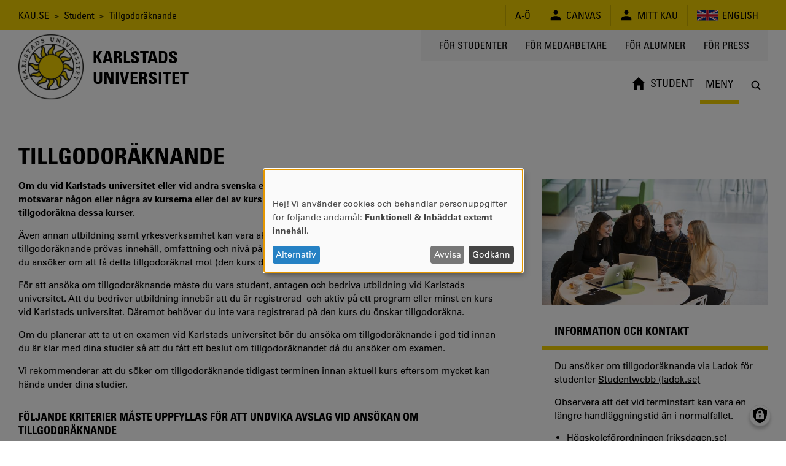

--- FILE ---
content_type: text/javascript
request_url: https://www.kau.se/files/js/js_iV1kVRn-iA2w755dVme18fgI0X3gHWKrVRc-zqJLZtE.js?scope=footer&delta=0&language=sv&theme=kau16&include=eJxFyEsKgDAMANELVYMbr1OirVKbNJLP_QVduJkH0zGWFU6SDWm6LHWMPKTUfIhy5joCXGtNnVAF3iZGFxb4SObozbztBkXjRpr_8wCdLyR0
body_size: 251996
content:
/* @license MIT https://raw.githubusercontent.com/jquery/jquery/3.7.1/LICENSE.txt */
/*! jQuery v3.7.1 | (c) OpenJS Foundation and other contributors | jquery.org/license */
!function(e,t){"use strict";"object"==typeof module&&"object"==typeof module.exports?module.exports=e.document?t(e,!0):function(e){if(!e.document)throw new Error("jQuery requires a window with a document");return t(e)}:t(e)}("undefined"!=typeof window?window:this,function(ie,e){"use strict";var oe=[],r=Object.getPrototypeOf,ae=oe.slice,g=oe.flat?function(e){return oe.flat.call(e)}:function(e){return oe.concat.apply([],e)},s=oe.push,se=oe.indexOf,n={},i=n.toString,ue=n.hasOwnProperty,o=ue.toString,a=o.call(Object),le={},v=function(e){return"function"==typeof e&&"number"!=typeof e.nodeType&&"function"!=typeof e.item},y=function(e){return null!=e&&e===e.window},C=ie.document,u={type:!0,src:!0,nonce:!0,noModule:!0};function m(e,t,n){var r,i,o=(n=n||C).createElement("script");if(o.text=e,t)for(r in u)(i=t[r]||t.getAttribute&&t.getAttribute(r))&&o.setAttribute(r,i);n.head.appendChild(o).parentNode.removeChild(o)}function x(e){return null==e?e+"":"object"==typeof e||"function"==typeof e?n[i.call(e)]||"object":typeof e}var t="3.7.1",l=/HTML$/i,ce=function(e,t){return new ce.fn.init(e,t)};function c(e){var t=!!e&&"length"in e&&e.length,n=x(e);return!v(e)&&!y(e)&&("array"===n||0===t||"number"==typeof t&&0<t&&t-1 in e)}function fe(e,t){return e.nodeName&&e.nodeName.toLowerCase()===t.toLowerCase()}ce.fn=ce.prototype={jquery:t,constructor:ce,length:0,toArray:function(){return ae.call(this)},get:function(e){return null==e?ae.call(this):e<0?this[e+this.length]:this[e]},pushStack:function(e){var t=ce.merge(this.constructor(),e);return t.prevObject=this,t},each:function(e){return ce.each(this,e)},map:function(n){return this.pushStack(ce.map(this,function(e,t){return n.call(e,t,e)}))},slice:function(){return this.pushStack(ae.apply(this,arguments))},first:function(){return this.eq(0)},last:function(){return this.eq(-1)},even:function(){return this.pushStack(ce.grep(this,function(e,t){return(t+1)%2}))},odd:function(){return this.pushStack(ce.grep(this,function(e,t){return t%2}))},eq:function(e){var t=this.length,n=+e+(e<0?t:0);return this.pushStack(0<=n&&n<t?[this[n]]:[])},end:function(){return this.prevObject||this.constructor()},push:s,sort:oe.sort,splice:oe.splice},ce.extend=ce.fn.extend=function(){var e,t,n,r,i,o,a=arguments[0]||{},s=1,u=arguments.length,l=!1;for("boolean"==typeof a&&(l=a,a=arguments[s]||{},s++),"object"==typeof a||v(a)||(a={}),s===u&&(a=this,s--);s<u;s++)if(null!=(e=arguments[s]))for(t in e)r=e[t],"__proto__"!==t&&a!==r&&(l&&r&&(ce.isPlainObject(r)||(i=Array.isArray(r)))?(n=a[t],o=i&&!Array.isArray(n)?[]:i||ce.isPlainObject(n)?n:{},i=!1,a[t]=ce.extend(l,o,r)):void 0!==r&&(a[t]=r));return a},ce.extend({expando:"jQuery"+(t+Math.random()).replace(/\D/g,""),isReady:!0,error:function(e){throw new Error(e)},noop:function(){},isPlainObject:function(e){var t,n;return!(!e||"[object Object]"!==i.call(e))&&(!(t=r(e))||"function"==typeof(n=ue.call(t,"constructor")&&t.constructor)&&o.call(n)===a)},isEmptyObject:function(e){var t;for(t in e)return!1;return!0},globalEval:function(e,t,n){m(e,{nonce:t&&t.nonce},n)},each:function(e,t){var n,r=0;if(c(e)){for(n=e.length;r<n;r++)if(!1===t.call(e[r],r,e[r]))break}else for(r in e)if(!1===t.call(e[r],r,e[r]))break;return e},text:function(e){var t,n="",r=0,i=e.nodeType;if(!i)while(t=e[r++])n+=ce.text(t);return 1===i||11===i?e.textContent:9===i?e.documentElement.textContent:3===i||4===i?e.nodeValue:n},makeArray:function(e,t){var n=t||[];return null!=e&&(c(Object(e))?ce.merge(n,"string"==typeof e?[e]:e):s.call(n,e)),n},inArray:function(e,t,n){return null==t?-1:se.call(t,e,n)},isXMLDoc:function(e){var t=e&&e.namespaceURI,n=e&&(e.ownerDocument||e).documentElement;return!l.test(t||n&&n.nodeName||"HTML")},merge:function(e,t){for(var n=+t.length,r=0,i=e.length;r<n;r++)e[i++]=t[r];return e.length=i,e},grep:function(e,t,n){for(var r=[],i=0,o=e.length,a=!n;i<o;i++)!t(e[i],i)!==a&&r.push(e[i]);return r},map:function(e,t,n){var r,i,o=0,a=[];if(c(e))for(r=e.length;o<r;o++)null!=(i=t(e[o],o,n))&&a.push(i);else for(o in e)null!=(i=t(e[o],o,n))&&a.push(i);return g(a)},guid:1,support:le}),"function"==typeof Symbol&&(ce.fn[Symbol.iterator]=oe[Symbol.iterator]),ce.each("Boolean Number String Function Array Date RegExp Object Error Symbol".split(" "),function(e,t){n["[object "+t+"]"]=t.toLowerCase()});var pe=oe.pop,de=oe.sort,he=oe.splice,ge="[\\x20\\t\\r\\n\\f]",ve=new RegExp("^"+ge+"+|((?:^|[^\\\\])(?:\\\\.)*)"+ge+"+$","g");ce.contains=function(e,t){var n=t&&t.parentNode;return e===n||!(!n||1!==n.nodeType||!(e.contains?e.contains(n):e.compareDocumentPosition&&16&e.compareDocumentPosition(n)))};var f=/([\0-\x1f\x7f]|^-?\d)|^-$|[^\x80-\uFFFF\w-]/g;function p(e,t){return t?"\0"===e?"\ufffd":e.slice(0,-1)+"\\"+e.charCodeAt(e.length-1).toString(16)+" ":"\\"+e}ce.escapeSelector=function(e){return(e+"").replace(f,p)};var ye=C,me=s;!function(){var e,b,w,o,a,T,r,C,d,i,k=me,S=ce.expando,E=0,n=0,s=W(),c=W(),u=W(),h=W(),l=function(e,t){return e===t&&(a=!0),0},f="checked|selected|async|autofocus|autoplay|controls|defer|disabled|hidden|ismap|loop|multiple|open|readonly|required|scoped",t="(?:\\\\[\\da-fA-F]{1,6}"+ge+"?|\\\\[^\\r\\n\\f]|[\\w-]|[^\0-\\x7f])+",p="\\["+ge+"*("+t+")(?:"+ge+"*([*^$|!~]?=)"+ge+"*(?:'((?:\\\\.|[^\\\\'])*)'|\"((?:\\\\.|[^\\\\\"])*)\"|("+t+"))|)"+ge+"*\\]",g=":("+t+")(?:\\((('((?:\\\\.|[^\\\\'])*)'|\"((?:\\\\.|[^\\\\\"])*)\")|((?:\\\\.|[^\\\\()[\\]]|"+p+")*)|.*)\\)|)",v=new RegExp(ge+"+","g"),y=new RegExp("^"+ge+"*,"+ge+"*"),m=new RegExp("^"+ge+"*([>+~]|"+ge+")"+ge+"*"),x=new RegExp(ge+"|>"),j=new RegExp(g),A=new RegExp("^"+t+"$"),D={ID:new RegExp("^#("+t+")"),CLASS:new RegExp("^\\.("+t+")"),TAG:new RegExp("^("+t+"|[*])"),ATTR:new RegExp("^"+p),PSEUDO:new RegExp("^"+g),CHILD:new RegExp("^:(only|first|last|nth|nth-last)-(child|of-type)(?:\\("+ge+"*(even|odd|(([+-]|)(\\d*)n|)"+ge+"*(?:([+-]|)"+ge+"*(\\d+)|))"+ge+"*\\)|)","i"),bool:new RegExp("^(?:"+f+")$","i"),needsContext:new RegExp("^"+ge+"*[>+~]|:(even|odd|eq|gt|lt|nth|first|last)(?:\\("+ge+"*((?:-\\d)?\\d*)"+ge+"*\\)|)(?=[^-]|$)","i")},N=/^(?:input|select|textarea|button)$/i,q=/^h\d$/i,L=/^(?:#([\w-]+)|(\w+)|\.([\w-]+))$/,H=/[+~]/,O=new RegExp("\\\\[\\da-fA-F]{1,6}"+ge+"?|\\\\([^\\r\\n\\f])","g"),P=function(e,t){var n="0x"+e.slice(1)-65536;return t||(n<0?String.fromCharCode(n+65536):String.fromCharCode(n>>10|55296,1023&n|56320))},M=function(){V()},R=J(function(e){return!0===e.disabled&&fe(e,"fieldset")},{dir:"parentNode",next:"legend"});try{k.apply(oe=ae.call(ye.childNodes),ye.childNodes),oe[ye.childNodes.length].nodeType}catch(e){k={apply:function(e,t){me.apply(e,ae.call(t))},call:function(e){me.apply(e,ae.call(arguments,1))}}}function I(t,e,n,r){var i,o,a,s,u,l,c,f=e&&e.ownerDocument,p=e?e.nodeType:9;if(n=n||[],"string"!=typeof t||!t||1!==p&&9!==p&&11!==p)return n;if(!r&&(V(e),e=e||T,C)){if(11!==p&&(u=L.exec(t)))if(i=u[1]){if(9===p){if(!(a=e.getElementById(i)))return n;if(a.id===i)return k.call(n,a),n}else if(f&&(a=f.getElementById(i))&&I.contains(e,a)&&a.id===i)return k.call(n,a),n}else{if(u[2])return k.apply(n,e.getElementsByTagName(t)),n;if((i=u[3])&&e.getElementsByClassName)return k.apply(n,e.getElementsByClassName(i)),n}if(!(h[t+" "]||d&&d.test(t))){if(c=t,f=e,1===p&&(x.test(t)||m.test(t))){(f=H.test(t)&&U(e.parentNode)||e)==e&&le.scope||((s=e.getAttribute("id"))?s=ce.escapeSelector(s):e.setAttribute("id",s=S)),o=(l=Y(t)).length;while(o--)l[o]=(s?"#"+s:":scope")+" "+Q(l[o]);c=l.join(",")}try{return k.apply(n,f.querySelectorAll(c)),n}catch(e){h(t,!0)}finally{s===S&&e.removeAttribute("id")}}}return re(t.replace(ve,"$1"),e,n,r)}function W(){var r=[];return function e(t,n){return r.push(t+" ")>b.cacheLength&&delete e[r.shift()],e[t+" "]=n}}function F(e){return e[S]=!0,e}function $(e){var t=T.createElement("fieldset");try{return!!e(t)}catch(e){return!1}finally{t.parentNode&&t.parentNode.removeChild(t),t=null}}function B(t){return function(e){return fe(e,"input")&&e.type===t}}function _(t){return function(e){return(fe(e,"input")||fe(e,"button"))&&e.type===t}}function z(t){return function(e){return"form"in e?e.parentNode&&!1===e.disabled?"label"in e?"label"in e.parentNode?e.parentNode.disabled===t:e.disabled===t:e.isDisabled===t||e.isDisabled!==!t&&R(e)===t:e.disabled===t:"label"in e&&e.disabled===t}}function X(a){return F(function(o){return o=+o,F(function(e,t){var n,r=a([],e.length,o),i=r.length;while(i--)e[n=r[i]]&&(e[n]=!(t[n]=e[n]))})})}function U(e){return e&&"undefined"!=typeof e.getElementsByTagName&&e}function V(e){var t,n=e?e.ownerDocument||e:ye;return n!=T&&9===n.nodeType&&n.documentElement&&(r=(T=n).documentElement,C=!ce.isXMLDoc(T),i=r.matches||r.webkitMatchesSelector||r.msMatchesSelector,r.msMatchesSelector&&ye!=T&&(t=T.defaultView)&&t.top!==t&&t.addEventListener("unload",M),le.getById=$(function(e){return r.appendChild(e).id=ce.expando,!T.getElementsByName||!T.getElementsByName(ce.expando).length}),le.disconnectedMatch=$(function(e){return i.call(e,"*")}),le.scope=$(function(){return T.querySelectorAll(":scope")}),le.cssHas=$(function(){try{return T.querySelector(":has(*,:jqfake)"),!1}catch(e){return!0}}),le.getById?(b.filter.ID=function(e){var t=e.replace(O,P);return function(e){return e.getAttribute("id")===t}},b.find.ID=function(e,t){if("undefined"!=typeof t.getElementById&&C){var n=t.getElementById(e);return n?[n]:[]}}):(b.filter.ID=function(e){var n=e.replace(O,P);return function(e){var t="undefined"!=typeof e.getAttributeNode&&e.getAttributeNode("id");return t&&t.value===n}},b.find.ID=function(e,t){if("undefined"!=typeof t.getElementById&&C){var n,r,i,o=t.getElementById(e);if(o){if((n=o.getAttributeNode("id"))&&n.value===e)return[o];i=t.getElementsByName(e),r=0;while(o=i[r++])if((n=o.getAttributeNode("id"))&&n.value===e)return[o]}return[]}}),b.find.TAG=function(e,t){return"undefined"!=typeof t.getElementsByTagName?t.getElementsByTagName(e):t.querySelectorAll(e)},b.find.CLASS=function(e,t){if("undefined"!=typeof t.getElementsByClassName&&C)return t.getElementsByClassName(e)},d=[],$(function(e){var t;r.appendChild(e).innerHTML="<a id='"+S+"' href='' disabled='disabled'></a><select id='"+S+"-\r\\' disabled='disabled'><option selected=''></option></select>",e.querySelectorAll("[selected]").length||d.push("\\["+ge+"*(?:value|"+f+")"),e.querySelectorAll("[id~="+S+"-]").length||d.push("~="),e.querySelectorAll("a#"+S+"+*").length||d.push(".#.+[+~]"),e.querySelectorAll(":checked").length||d.push(":checked"),(t=T.createElement("input")).setAttribute("type","hidden"),e.appendChild(t).setAttribute("name","D"),r.appendChild(e).disabled=!0,2!==e.querySelectorAll(":disabled").length&&d.push(":enabled",":disabled"),(t=T.createElement("input")).setAttribute("name",""),e.appendChild(t),e.querySelectorAll("[name='']").length||d.push("\\["+ge+"*name"+ge+"*="+ge+"*(?:''|\"\")")}),le.cssHas||d.push(":has"),d=d.length&&new RegExp(d.join("|")),l=function(e,t){if(e===t)return a=!0,0;var n=!e.compareDocumentPosition-!t.compareDocumentPosition;return n||(1&(n=(e.ownerDocument||e)==(t.ownerDocument||t)?e.compareDocumentPosition(t):1)||!le.sortDetached&&t.compareDocumentPosition(e)===n?e===T||e.ownerDocument==ye&&I.contains(ye,e)?-1:t===T||t.ownerDocument==ye&&I.contains(ye,t)?1:o?se.call(o,e)-se.call(o,t):0:4&n?-1:1)}),T}for(e in I.matches=function(e,t){return I(e,null,null,t)},I.matchesSelector=function(e,t){if(V(e),C&&!h[t+" "]&&(!d||!d.test(t)))try{var n=i.call(e,t);if(n||le.disconnectedMatch||e.document&&11!==e.document.nodeType)return n}catch(e){h(t,!0)}return 0<I(t,T,null,[e]).length},I.contains=function(e,t){return(e.ownerDocument||e)!=T&&V(e),ce.contains(e,t)},I.attr=function(e,t){(e.ownerDocument||e)!=T&&V(e);var n=b.attrHandle[t.toLowerCase()],r=n&&ue.call(b.attrHandle,t.toLowerCase())?n(e,t,!C):void 0;return void 0!==r?r:e.getAttribute(t)},I.error=function(e){throw new Error("Syntax error, unrecognized expression: "+e)},ce.uniqueSort=function(e){var t,n=[],r=0,i=0;if(a=!le.sortStable,o=!le.sortStable&&ae.call(e,0),de.call(e,l),a){while(t=e[i++])t===e[i]&&(r=n.push(i));while(r--)he.call(e,n[r],1)}return o=null,e},ce.fn.uniqueSort=function(){return this.pushStack(ce.uniqueSort(ae.apply(this)))},(b=ce.expr={cacheLength:50,createPseudo:F,match:D,attrHandle:{},find:{},relative:{">":{dir:"parentNode",first:!0}," ":{dir:"parentNode"},"+":{dir:"previousSibling",first:!0},"~":{dir:"previousSibling"}},preFilter:{ATTR:function(e){return e[1]=e[1].replace(O,P),e[3]=(e[3]||e[4]||e[5]||"").replace(O,P),"~="===e[2]&&(e[3]=" "+e[3]+" "),e.slice(0,4)},CHILD:function(e){return e[1]=e[1].toLowerCase(),"nth"===e[1].slice(0,3)?(e[3]||I.error(e[0]),e[4]=+(e[4]?e[5]+(e[6]||1):2*("even"===e[3]||"odd"===e[3])),e[5]=+(e[7]+e[8]||"odd"===e[3])):e[3]&&I.error(e[0]),e},PSEUDO:function(e){var t,n=!e[6]&&e[2];return D.CHILD.test(e[0])?null:(e[3]?e[2]=e[4]||e[5]||"":n&&j.test(n)&&(t=Y(n,!0))&&(t=n.indexOf(")",n.length-t)-n.length)&&(e[0]=e[0].slice(0,t),e[2]=n.slice(0,t)),e.slice(0,3))}},filter:{TAG:function(e){var t=e.replace(O,P).toLowerCase();return"*"===e?function(){return!0}:function(e){return fe(e,t)}},CLASS:function(e){var t=s[e+" "];return t||(t=new RegExp("(^|"+ge+")"+e+"("+ge+"|$)"))&&s(e,function(e){return t.test("string"==typeof e.className&&e.className||"undefined"!=typeof e.getAttribute&&e.getAttribute("class")||"")})},ATTR:function(n,r,i){return function(e){var t=I.attr(e,n);return null==t?"!="===r:!r||(t+="","="===r?t===i:"!="===r?t!==i:"^="===r?i&&0===t.indexOf(i):"*="===r?i&&-1<t.indexOf(i):"$="===r?i&&t.slice(-i.length)===i:"~="===r?-1<(" "+t.replace(v," ")+" ").indexOf(i):"|="===r&&(t===i||t.slice(0,i.length+1)===i+"-"))}},CHILD:function(d,e,t,h,g){var v="nth"!==d.slice(0,3),y="last"!==d.slice(-4),m="of-type"===e;return 1===h&&0===g?function(e){return!!e.parentNode}:function(e,t,n){var r,i,o,a,s,u=v!==y?"nextSibling":"previousSibling",l=e.parentNode,c=m&&e.nodeName.toLowerCase(),f=!n&&!m,p=!1;if(l){if(v){while(u){o=e;while(o=o[u])if(m?fe(o,c):1===o.nodeType)return!1;s=u="only"===d&&!s&&"nextSibling"}return!0}if(s=[y?l.firstChild:l.lastChild],y&&f){p=(a=(r=(i=l[S]||(l[S]={}))[d]||[])[0]===E&&r[1])&&r[2],o=a&&l.childNodes[a];while(o=++a&&o&&o[u]||(p=a=0)||s.pop())if(1===o.nodeType&&++p&&o===e){i[d]=[E,a,p];break}}else if(f&&(p=a=(r=(i=e[S]||(e[S]={}))[d]||[])[0]===E&&r[1]),!1===p)while(o=++a&&o&&o[u]||(p=a=0)||s.pop())if((m?fe(o,c):1===o.nodeType)&&++p&&(f&&((i=o[S]||(o[S]={}))[d]=[E,p]),o===e))break;return(p-=g)===h||p%h==0&&0<=p/h}}},PSEUDO:function(e,o){var t,a=b.pseudos[e]||b.setFilters[e.toLowerCase()]||I.error("unsupported pseudo: "+e);return a[S]?a(o):1<a.length?(t=[e,e,"",o],b.setFilters.hasOwnProperty(e.toLowerCase())?F(function(e,t){var n,r=a(e,o),i=r.length;while(i--)e[n=se.call(e,r[i])]=!(t[n]=r[i])}):function(e){return a(e,0,t)}):a}},pseudos:{not:F(function(e){var r=[],i=[],s=ne(e.replace(ve,"$1"));return s[S]?F(function(e,t,n,r){var i,o=s(e,null,r,[]),a=e.length;while(a--)(i=o[a])&&(e[a]=!(t[a]=i))}):function(e,t,n){return r[0]=e,s(r,null,n,i),r[0]=null,!i.pop()}}),has:F(function(t){return function(e){return 0<I(t,e).length}}),contains:F(function(t){return t=t.replace(O,P),function(e){return-1<(e.textContent||ce.text(e)).indexOf(t)}}),lang:F(function(n){return A.test(n||"")||I.error("unsupported lang: "+n),n=n.replace(O,P).toLowerCase(),function(e){var t;do{if(t=C?e.lang:e.getAttribute("xml:lang")||e.getAttribute("lang"))return(t=t.toLowerCase())===n||0===t.indexOf(n+"-")}while((e=e.parentNode)&&1===e.nodeType);return!1}}),target:function(e){var t=ie.location&&ie.location.hash;return t&&t.slice(1)===e.id},root:function(e){return e===r},focus:function(e){return e===function(){try{return T.activeElement}catch(e){}}()&&T.hasFocus()&&!!(e.type||e.href||~e.tabIndex)},enabled:z(!1),disabled:z(!0),checked:function(e){return fe(e,"input")&&!!e.checked||fe(e,"option")&&!!e.selected},selected:function(e){return e.parentNode&&e.parentNode.selectedIndex,!0===e.selected},empty:function(e){for(e=e.firstChild;e;e=e.nextSibling)if(e.nodeType<6)return!1;return!0},parent:function(e){return!b.pseudos.empty(e)},header:function(e){return q.test(e.nodeName)},input:function(e){return N.test(e.nodeName)},button:function(e){return fe(e,"input")&&"button"===e.type||fe(e,"button")},text:function(e){var t;return fe(e,"input")&&"text"===e.type&&(null==(t=e.getAttribute("type"))||"text"===t.toLowerCase())},first:X(function(){return[0]}),last:X(function(e,t){return[t-1]}),eq:X(function(e,t,n){return[n<0?n+t:n]}),even:X(function(e,t){for(var n=0;n<t;n+=2)e.push(n);return e}),odd:X(function(e,t){for(var n=1;n<t;n+=2)e.push(n);return e}),lt:X(function(e,t,n){var r;for(r=n<0?n+t:t<n?t:n;0<=--r;)e.push(r);return e}),gt:X(function(e,t,n){for(var r=n<0?n+t:n;++r<t;)e.push(r);return e})}}).pseudos.nth=b.pseudos.eq,{radio:!0,checkbox:!0,file:!0,password:!0,image:!0})b.pseudos[e]=B(e);for(e in{submit:!0,reset:!0})b.pseudos[e]=_(e);function G(){}function Y(e,t){var n,r,i,o,a,s,u,l=c[e+" "];if(l)return t?0:l.slice(0);a=e,s=[],u=b.preFilter;while(a){for(o in n&&!(r=y.exec(a))||(r&&(a=a.slice(r[0].length)||a),s.push(i=[])),n=!1,(r=m.exec(a))&&(n=r.shift(),i.push({value:n,type:r[0].replace(ve," ")}),a=a.slice(n.length)),b.filter)!(r=D[o].exec(a))||u[o]&&!(r=u[o](r))||(n=r.shift(),i.push({value:n,type:o,matches:r}),a=a.slice(n.length));if(!n)break}return t?a.length:a?I.error(e):c(e,s).slice(0)}function Q(e){for(var t=0,n=e.length,r="";t<n;t++)r+=e[t].value;return r}function J(a,e,t){var s=e.dir,u=e.next,l=u||s,c=t&&"parentNode"===l,f=n++;return e.first?function(e,t,n){while(e=e[s])if(1===e.nodeType||c)return a(e,t,n);return!1}:function(e,t,n){var r,i,o=[E,f];if(n){while(e=e[s])if((1===e.nodeType||c)&&a(e,t,n))return!0}else while(e=e[s])if(1===e.nodeType||c)if(i=e[S]||(e[S]={}),u&&fe(e,u))e=e[s]||e;else{if((r=i[l])&&r[0]===E&&r[1]===f)return o[2]=r[2];if((i[l]=o)[2]=a(e,t,n))return!0}return!1}}function K(i){return 1<i.length?function(e,t,n){var r=i.length;while(r--)if(!i[r](e,t,n))return!1;return!0}:i[0]}function Z(e,t,n,r,i){for(var o,a=[],s=0,u=e.length,l=null!=t;s<u;s++)(o=e[s])&&(n&&!n(o,r,i)||(a.push(o),l&&t.push(s)));return a}function ee(d,h,g,v,y,e){return v&&!v[S]&&(v=ee(v)),y&&!y[S]&&(y=ee(y,e)),F(function(e,t,n,r){var i,o,a,s,u=[],l=[],c=t.length,f=e||function(e,t,n){for(var r=0,i=t.length;r<i;r++)I(e,t[r],n);return n}(h||"*",n.nodeType?[n]:n,[]),p=!d||!e&&h?f:Z(f,u,d,n,r);if(g?g(p,s=y||(e?d:c||v)?[]:t,n,r):s=p,v){i=Z(s,l),v(i,[],n,r),o=i.length;while(o--)(a=i[o])&&(s[l[o]]=!(p[l[o]]=a))}if(e){if(y||d){if(y){i=[],o=s.length;while(o--)(a=s[o])&&i.push(p[o]=a);y(null,s=[],i,r)}o=s.length;while(o--)(a=s[o])&&-1<(i=y?se.call(e,a):u[o])&&(e[i]=!(t[i]=a))}}else s=Z(s===t?s.splice(c,s.length):s),y?y(null,t,s,r):k.apply(t,s)})}function te(e){for(var i,t,n,r=e.length,o=b.relative[e[0].type],a=o||b.relative[" "],s=o?1:0,u=J(function(e){return e===i},a,!0),l=J(function(e){return-1<se.call(i,e)},a,!0),c=[function(e,t,n){var r=!o&&(n||t!=w)||((i=t).nodeType?u(e,t,n):l(e,t,n));return i=null,r}];s<r;s++)if(t=b.relative[e[s].type])c=[J(K(c),t)];else{if((t=b.filter[e[s].type].apply(null,e[s].matches))[S]){for(n=++s;n<r;n++)if(b.relative[e[n].type])break;return ee(1<s&&K(c),1<s&&Q(e.slice(0,s-1).concat({value:" "===e[s-2].type?"*":""})).replace(ve,"$1"),t,s<n&&te(e.slice(s,n)),n<r&&te(e=e.slice(n)),n<r&&Q(e))}c.push(t)}return K(c)}function ne(e,t){var n,v,y,m,x,r,i=[],o=[],a=u[e+" "];if(!a){t||(t=Y(e)),n=t.length;while(n--)(a=te(t[n]))[S]?i.push(a):o.push(a);(a=u(e,(v=o,m=0<(y=i).length,x=0<v.length,r=function(e,t,n,r,i){var o,a,s,u=0,l="0",c=e&&[],f=[],p=w,d=e||x&&b.find.TAG("*",i),h=E+=null==p?1:Math.random()||.1,g=d.length;for(i&&(w=t==T||t||i);l!==g&&null!=(o=d[l]);l++){if(x&&o){a=0,t||o.ownerDocument==T||(V(o),n=!C);while(s=v[a++])if(s(o,t||T,n)){k.call(r,o);break}i&&(E=h)}m&&((o=!s&&o)&&u--,e&&c.push(o))}if(u+=l,m&&l!==u){a=0;while(s=y[a++])s(c,f,t,n);if(e){if(0<u)while(l--)c[l]||f[l]||(f[l]=pe.call(r));f=Z(f)}k.apply(r,f),i&&!e&&0<f.length&&1<u+y.length&&ce.uniqueSort(r)}return i&&(E=h,w=p),c},m?F(r):r))).selector=e}return a}function re(e,t,n,r){var i,o,a,s,u,l="function"==typeof e&&e,c=!r&&Y(e=l.selector||e);if(n=n||[],1===c.length){if(2<(o=c[0]=c[0].slice(0)).length&&"ID"===(a=o[0]).type&&9===t.nodeType&&C&&b.relative[o[1].type]){if(!(t=(b.find.ID(a.matches[0].replace(O,P),t)||[])[0]))return n;l&&(t=t.parentNode),e=e.slice(o.shift().value.length)}i=D.needsContext.test(e)?0:o.length;while(i--){if(a=o[i],b.relative[s=a.type])break;if((u=b.find[s])&&(r=u(a.matches[0].replace(O,P),H.test(o[0].type)&&U(t.parentNode)||t))){if(o.splice(i,1),!(e=r.length&&Q(o)))return k.apply(n,r),n;break}}}return(l||ne(e,c))(r,t,!C,n,!t||H.test(e)&&U(t.parentNode)||t),n}G.prototype=b.filters=b.pseudos,b.setFilters=new G,le.sortStable=S.split("").sort(l).join("")===S,V(),le.sortDetached=$(function(e){return 1&e.compareDocumentPosition(T.createElement("fieldset"))}),ce.find=I,ce.expr[":"]=ce.expr.pseudos,ce.unique=ce.uniqueSort,I.compile=ne,I.select=re,I.setDocument=V,I.tokenize=Y,I.escape=ce.escapeSelector,I.getText=ce.text,I.isXML=ce.isXMLDoc,I.selectors=ce.expr,I.support=ce.support,I.uniqueSort=ce.uniqueSort}();var d=function(e,t,n){var r=[],i=void 0!==n;while((e=e[t])&&9!==e.nodeType)if(1===e.nodeType){if(i&&ce(e).is(n))break;r.push(e)}return r},h=function(e,t){for(var n=[];e;e=e.nextSibling)1===e.nodeType&&e!==t&&n.push(e);return n},b=ce.expr.match.needsContext,w=/^<([a-z][^\/\0>:\x20\t\r\n\f]*)[\x20\t\r\n\f]*\/?>(?:<\/\1>|)$/i;function T(e,n,r){return v(n)?ce.grep(e,function(e,t){return!!n.call(e,t,e)!==r}):n.nodeType?ce.grep(e,function(e){return e===n!==r}):"string"!=typeof n?ce.grep(e,function(e){return-1<se.call(n,e)!==r}):ce.filter(n,e,r)}ce.filter=function(e,t,n){var r=t[0];return n&&(e=":not("+e+")"),1===t.length&&1===r.nodeType?ce.find.matchesSelector(r,e)?[r]:[]:ce.find.matches(e,ce.grep(t,function(e){return 1===e.nodeType}))},ce.fn.extend({find:function(e){var t,n,r=this.length,i=this;if("string"!=typeof e)return this.pushStack(ce(e).filter(function(){for(t=0;t<r;t++)if(ce.contains(i[t],this))return!0}));for(n=this.pushStack([]),t=0;t<r;t++)ce.find(e,i[t],n);return 1<r?ce.uniqueSort(n):n},filter:function(e){return this.pushStack(T(this,e||[],!1))},not:function(e){return this.pushStack(T(this,e||[],!0))},is:function(e){return!!T(this,"string"==typeof e&&b.test(e)?ce(e):e||[],!1).length}});var k,S=/^(?:\s*(<[\w\W]+>)[^>]*|#([\w-]+))$/;(ce.fn.init=function(e,t,n){var r,i;if(!e)return this;if(n=n||k,"string"==typeof e){if(!(r="<"===e[0]&&">"===e[e.length-1]&&3<=e.length?[null,e,null]:S.exec(e))||!r[1]&&t)return!t||t.jquery?(t||n).find(e):this.constructor(t).find(e);if(r[1]){if(t=t instanceof ce?t[0]:t,ce.merge(this,ce.parseHTML(r[1],t&&t.nodeType?t.ownerDocument||t:C,!0)),w.test(r[1])&&ce.isPlainObject(t))for(r in t)v(this[r])?this[r](t[r]):this.attr(r,t[r]);return this}return(i=C.getElementById(r[2]))&&(this[0]=i,this.length=1),this}return e.nodeType?(this[0]=e,this.length=1,this):v(e)?void 0!==n.ready?n.ready(e):e(ce):ce.makeArray(e,this)}).prototype=ce.fn,k=ce(C);var E=/^(?:parents|prev(?:Until|All))/,j={children:!0,contents:!0,next:!0,prev:!0};function A(e,t){while((e=e[t])&&1!==e.nodeType);return e}ce.fn.extend({has:function(e){var t=ce(e,this),n=t.length;return this.filter(function(){for(var e=0;e<n;e++)if(ce.contains(this,t[e]))return!0})},closest:function(e,t){var n,r=0,i=this.length,o=[],a="string"!=typeof e&&ce(e);if(!b.test(e))for(;r<i;r++)for(n=this[r];n&&n!==t;n=n.parentNode)if(n.nodeType<11&&(a?-1<a.index(n):1===n.nodeType&&ce.find.matchesSelector(n,e))){o.push(n);break}return this.pushStack(1<o.length?ce.uniqueSort(o):o)},index:function(e){return e?"string"==typeof e?se.call(ce(e),this[0]):se.call(this,e.jquery?e[0]:e):this[0]&&this[0].parentNode?this.first().prevAll().length:-1},add:function(e,t){return this.pushStack(ce.uniqueSort(ce.merge(this.get(),ce(e,t))))},addBack:function(e){return this.add(null==e?this.prevObject:this.prevObject.filter(e))}}),ce.each({parent:function(e){var t=e.parentNode;return t&&11!==t.nodeType?t:null},parents:function(e){return d(e,"parentNode")},parentsUntil:function(e,t,n){return d(e,"parentNode",n)},next:function(e){return A(e,"nextSibling")},prev:function(e){return A(e,"previousSibling")},nextAll:function(e){return d(e,"nextSibling")},prevAll:function(e){return d(e,"previousSibling")},nextUntil:function(e,t,n){return d(e,"nextSibling",n)},prevUntil:function(e,t,n){return d(e,"previousSibling",n)},siblings:function(e){return h((e.parentNode||{}).firstChild,e)},children:function(e){return h(e.firstChild)},contents:function(e){return null!=e.contentDocument&&r(e.contentDocument)?e.contentDocument:(fe(e,"template")&&(e=e.content||e),ce.merge([],e.childNodes))}},function(r,i){ce.fn[r]=function(e,t){var n=ce.map(this,i,e);return"Until"!==r.slice(-5)&&(t=e),t&&"string"==typeof t&&(n=ce.filter(t,n)),1<this.length&&(j[r]||ce.uniqueSort(n),E.test(r)&&n.reverse()),this.pushStack(n)}});var D=/[^\x20\t\r\n\f]+/g;function N(e){return e}function q(e){throw e}function L(e,t,n,r){var i;try{e&&v(i=e.promise)?i.call(e).done(t).fail(n):e&&v(i=e.then)?i.call(e,t,n):t.apply(void 0,[e].slice(r))}catch(e){n.apply(void 0,[e])}}ce.Callbacks=function(r){var e,n;r="string"==typeof r?(e=r,n={},ce.each(e.match(D)||[],function(e,t){n[t]=!0}),n):ce.extend({},r);var i,t,o,a,s=[],u=[],l=-1,c=function(){for(a=a||r.once,o=i=!0;u.length;l=-1){t=u.shift();while(++l<s.length)!1===s[l].apply(t[0],t[1])&&r.stopOnFalse&&(l=s.length,t=!1)}r.memory||(t=!1),i=!1,a&&(s=t?[]:"")},f={add:function(){return s&&(t&&!i&&(l=s.length-1,u.push(t)),function n(e){ce.each(e,function(e,t){v(t)?r.unique&&f.has(t)||s.push(t):t&&t.length&&"string"!==x(t)&&n(t)})}(arguments),t&&!i&&c()),this},remove:function(){return ce.each(arguments,function(e,t){var n;while(-1<(n=ce.inArray(t,s,n)))s.splice(n,1),n<=l&&l--}),this},has:function(e){return e?-1<ce.inArray(e,s):0<s.length},empty:function(){return s&&(s=[]),this},disable:function(){return a=u=[],s=t="",this},disabled:function(){return!s},lock:function(){return a=u=[],t||i||(s=t=""),this},locked:function(){return!!a},fireWith:function(e,t){return a||(t=[e,(t=t||[]).slice?t.slice():t],u.push(t),i||c()),this},fire:function(){return f.fireWith(this,arguments),this},fired:function(){return!!o}};return f},ce.extend({Deferred:function(e){var o=[["notify","progress",ce.Callbacks("memory"),ce.Callbacks("memory"),2],["resolve","done",ce.Callbacks("once memory"),ce.Callbacks("once memory"),0,"resolved"],["reject","fail",ce.Callbacks("once memory"),ce.Callbacks("once memory"),1,"rejected"]],i="pending",a={state:function(){return i},always:function(){return s.done(arguments).fail(arguments),this},"catch":function(e){return a.then(null,e)},pipe:function(){var i=arguments;return ce.Deferred(function(r){ce.each(o,function(e,t){var n=v(i[t[4]])&&i[t[4]];s[t[1]](function(){var e=n&&n.apply(this,arguments);e&&v(e.promise)?e.promise().progress(r.notify).done(r.resolve).fail(r.reject):r[t[0]+"With"](this,n?[e]:arguments)})}),i=null}).promise()},then:function(t,n,r){var u=0;function l(i,o,a,s){return function(){var n=this,r=arguments,e=function(){var e,t;if(!(i<u)){if((e=a.apply(n,r))===o.promise())throw new TypeError("Thenable self-resolution");t=e&&("object"==typeof e||"function"==typeof e)&&e.then,v(t)?s?t.call(e,l(u,o,N,s),l(u,o,q,s)):(u++,t.call(e,l(u,o,N,s),l(u,o,q,s),l(u,o,N,o.notifyWith))):(a!==N&&(n=void 0,r=[e]),(s||o.resolveWith)(n,r))}},t=s?e:function(){try{e()}catch(e){ce.Deferred.exceptionHook&&ce.Deferred.exceptionHook(e,t.error),u<=i+1&&(a!==q&&(n=void 0,r=[e]),o.rejectWith(n,r))}};i?t():(ce.Deferred.getErrorHook?t.error=ce.Deferred.getErrorHook():ce.Deferred.getStackHook&&(t.error=ce.Deferred.getStackHook()),ie.setTimeout(t))}}return ce.Deferred(function(e){o[0][3].add(l(0,e,v(r)?r:N,e.notifyWith)),o[1][3].add(l(0,e,v(t)?t:N)),o[2][3].add(l(0,e,v(n)?n:q))}).promise()},promise:function(e){return null!=e?ce.extend(e,a):a}},s={};return ce.each(o,function(e,t){var n=t[2],r=t[5];a[t[1]]=n.add,r&&n.add(function(){i=r},o[3-e][2].disable,o[3-e][3].disable,o[0][2].lock,o[0][3].lock),n.add(t[3].fire),s[t[0]]=function(){return s[t[0]+"With"](this===s?void 0:this,arguments),this},s[t[0]+"With"]=n.fireWith}),a.promise(s),e&&e.call(s,s),s},when:function(e){var n=arguments.length,t=n,r=Array(t),i=ae.call(arguments),o=ce.Deferred(),a=function(t){return function(e){r[t]=this,i[t]=1<arguments.length?ae.call(arguments):e,--n||o.resolveWith(r,i)}};if(n<=1&&(L(e,o.done(a(t)).resolve,o.reject,!n),"pending"===o.state()||v(i[t]&&i[t].then)))return o.then();while(t--)L(i[t],a(t),o.reject);return o.promise()}});var H=/^(Eval|Internal|Range|Reference|Syntax|Type|URI)Error$/;ce.Deferred.exceptionHook=function(e,t){ie.console&&ie.console.warn&&e&&H.test(e.name)&&ie.console.warn("jQuery.Deferred exception: "+e.message,e.stack,t)},ce.readyException=function(e){ie.setTimeout(function(){throw e})};var O=ce.Deferred();function P(){C.removeEventListener("DOMContentLoaded",P),ie.removeEventListener("load",P),ce.ready()}ce.fn.ready=function(e){return O.then(e)["catch"](function(e){ce.readyException(e)}),this},ce.extend({isReady:!1,readyWait:1,ready:function(e){(!0===e?--ce.readyWait:ce.isReady)||(ce.isReady=!0)!==e&&0<--ce.readyWait||O.resolveWith(C,[ce])}}),ce.ready.then=O.then,"complete"===C.readyState||"loading"!==C.readyState&&!C.documentElement.doScroll?ie.setTimeout(ce.ready):(C.addEventListener("DOMContentLoaded",P),ie.addEventListener("load",P));var M=function(e,t,n,r,i,o,a){var s=0,u=e.length,l=null==n;if("object"===x(n))for(s in i=!0,n)M(e,t,s,n[s],!0,o,a);else if(void 0!==r&&(i=!0,v(r)||(a=!0),l&&(a?(t.call(e,r),t=null):(l=t,t=function(e,t,n){return l.call(ce(e),n)})),t))for(;s<u;s++)t(e[s],n,a?r:r.call(e[s],s,t(e[s],n)));return i?e:l?t.call(e):u?t(e[0],n):o},R=/^-ms-/,I=/-([a-z])/g;function W(e,t){return t.toUpperCase()}function F(e){return e.replace(R,"ms-").replace(I,W)}var $=function(e){return 1===e.nodeType||9===e.nodeType||!+e.nodeType};function B(){this.expando=ce.expando+B.uid++}B.uid=1,B.prototype={cache:function(e){var t=e[this.expando];return t||(t={},$(e)&&(e.nodeType?e[this.expando]=t:Object.defineProperty(e,this.expando,{value:t,configurable:!0}))),t},set:function(e,t,n){var r,i=this.cache(e);if("string"==typeof t)i[F(t)]=n;else for(r in t)i[F(r)]=t[r];return i},get:function(e,t){return void 0===t?this.cache(e):e[this.expando]&&e[this.expando][F(t)]},access:function(e,t,n){return void 0===t||t&&"string"==typeof t&&void 0===n?this.get(e,t):(this.set(e,t,n),void 0!==n?n:t)},remove:function(e,t){var n,r=e[this.expando];if(void 0!==r){if(void 0!==t){n=(t=Array.isArray(t)?t.map(F):(t=F(t))in r?[t]:t.match(D)||[]).length;while(n--)delete r[t[n]]}(void 0===t||ce.isEmptyObject(r))&&(e.nodeType?e[this.expando]=void 0:delete e[this.expando])}},hasData:function(e){var t=e[this.expando];return void 0!==t&&!ce.isEmptyObject(t)}};var _=new B,z=new B,X=/^(?:\{[\w\W]*\}|\[[\w\W]*\])$/,U=/[A-Z]/g;function V(e,t,n){var r,i;if(void 0===n&&1===e.nodeType)if(r="data-"+t.replace(U,"-$&").toLowerCase(),"string"==typeof(n=e.getAttribute(r))){try{n="true"===(i=n)||"false"!==i&&("null"===i?null:i===+i+""?+i:X.test(i)?JSON.parse(i):i)}catch(e){}z.set(e,t,n)}else n=void 0;return n}ce.extend({hasData:function(e){return z.hasData(e)||_.hasData(e)},data:function(e,t,n){return z.access(e,t,n)},removeData:function(e,t){z.remove(e,t)},_data:function(e,t,n){return _.access(e,t,n)},_removeData:function(e,t){_.remove(e,t)}}),ce.fn.extend({data:function(n,e){var t,r,i,o=this[0],a=o&&o.attributes;if(void 0===n){if(this.length&&(i=z.get(o),1===o.nodeType&&!_.get(o,"hasDataAttrs"))){t=a.length;while(t--)a[t]&&0===(r=a[t].name).indexOf("data-")&&(r=F(r.slice(5)),V(o,r,i[r]));_.set(o,"hasDataAttrs",!0)}return i}return"object"==typeof n?this.each(function(){z.set(this,n)}):M(this,function(e){var t;if(o&&void 0===e)return void 0!==(t=z.get(o,n))?t:void 0!==(t=V(o,n))?t:void 0;this.each(function(){z.set(this,n,e)})},null,e,1<arguments.length,null,!0)},removeData:function(e){return this.each(function(){z.remove(this,e)})}}),ce.extend({queue:function(e,t,n){var r;if(e)return t=(t||"fx")+"queue",r=_.get(e,t),n&&(!r||Array.isArray(n)?r=_.access(e,t,ce.makeArray(n)):r.push(n)),r||[]},dequeue:function(e,t){t=t||"fx";var n=ce.queue(e,t),r=n.length,i=n.shift(),o=ce._queueHooks(e,t);"inprogress"===i&&(i=n.shift(),r--),i&&("fx"===t&&n.unshift("inprogress"),delete o.stop,i.call(e,function(){ce.dequeue(e,t)},o)),!r&&o&&o.empty.fire()},_queueHooks:function(e,t){var n=t+"queueHooks";return _.get(e,n)||_.access(e,n,{empty:ce.Callbacks("once memory").add(function(){_.remove(e,[t+"queue",n])})})}}),ce.fn.extend({queue:function(t,n){var e=2;return"string"!=typeof t&&(n=t,t="fx",e--),arguments.length<e?ce.queue(this[0],t):void 0===n?this:this.each(function(){var e=ce.queue(this,t,n);ce._queueHooks(this,t),"fx"===t&&"inprogress"!==e[0]&&ce.dequeue(this,t)})},dequeue:function(e){return this.each(function(){ce.dequeue(this,e)})},clearQueue:function(e){return this.queue(e||"fx",[])},promise:function(e,t){var n,r=1,i=ce.Deferred(),o=this,a=this.length,s=function(){--r||i.resolveWith(o,[o])};"string"!=typeof e&&(t=e,e=void 0),e=e||"fx";while(a--)(n=_.get(o[a],e+"queueHooks"))&&n.empty&&(r++,n.empty.add(s));return s(),i.promise(t)}});var G=/[+-]?(?:\d*\.|)\d+(?:[eE][+-]?\d+|)/.source,Y=new RegExp("^(?:([+-])=|)("+G+")([a-z%]*)$","i"),Q=["Top","Right","Bottom","Left"],J=C.documentElement,K=function(e){return ce.contains(e.ownerDocument,e)},Z={composed:!0};J.getRootNode&&(K=function(e){return ce.contains(e.ownerDocument,e)||e.getRootNode(Z)===e.ownerDocument});var ee=function(e,t){return"none"===(e=t||e).style.display||""===e.style.display&&K(e)&&"none"===ce.css(e,"display")};function te(e,t,n,r){var i,o,a=20,s=r?function(){return r.cur()}:function(){return ce.css(e,t,"")},u=s(),l=n&&n[3]||(ce.cssNumber[t]?"":"px"),c=e.nodeType&&(ce.cssNumber[t]||"px"!==l&&+u)&&Y.exec(ce.css(e,t));if(c&&c[3]!==l){u/=2,l=l||c[3],c=+u||1;while(a--)ce.style(e,t,c+l),(1-o)*(1-(o=s()/u||.5))<=0&&(a=0),c/=o;c*=2,ce.style(e,t,c+l),n=n||[]}return n&&(c=+c||+u||0,i=n[1]?c+(n[1]+1)*n[2]:+n[2],r&&(r.unit=l,r.start=c,r.end=i)),i}var ne={};function re(e,t){for(var n,r,i,o,a,s,u,l=[],c=0,f=e.length;c<f;c++)(r=e[c]).style&&(n=r.style.display,t?("none"===n&&(l[c]=_.get(r,"display")||null,l[c]||(r.style.display="")),""===r.style.display&&ee(r)&&(l[c]=(u=a=o=void 0,a=(i=r).ownerDocument,s=i.nodeName,(u=ne[s])||(o=a.body.appendChild(a.createElement(s)),u=ce.css(o,"display"),o.parentNode.removeChild(o),"none"===u&&(u="block"),ne[s]=u)))):"none"!==n&&(l[c]="none",_.set(r,"display",n)));for(c=0;c<f;c++)null!=l[c]&&(e[c].style.display=l[c]);return e}ce.fn.extend({show:function(){return re(this,!0)},hide:function(){return re(this)},toggle:function(e){return"boolean"==typeof e?e?this.show():this.hide():this.each(function(){ee(this)?ce(this).show():ce(this).hide()})}});var xe,be,we=/^(?:checkbox|radio)$/i,Te=/<([a-z][^\/\0>\x20\t\r\n\f]*)/i,Ce=/^$|^module$|\/(?:java|ecma)script/i;xe=C.createDocumentFragment().appendChild(C.createElement("div")),(be=C.createElement("input")).setAttribute("type","radio"),be.setAttribute("checked","checked"),be.setAttribute("name","t"),xe.appendChild(be),le.checkClone=xe.cloneNode(!0).cloneNode(!0).lastChild.checked,xe.innerHTML="<textarea>x</textarea>",le.noCloneChecked=!!xe.cloneNode(!0).lastChild.defaultValue,xe.innerHTML="<option></option>",le.option=!!xe.lastChild;var ke={thead:[1,"<table>","</table>"],col:[2,"<table><colgroup>","</colgroup></table>"],tr:[2,"<table><tbody>","</tbody></table>"],td:[3,"<table><tbody><tr>","</tr></tbody></table>"],_default:[0,"",""]};function Se(e,t){var n;return n="undefined"!=typeof e.getElementsByTagName?e.getElementsByTagName(t||"*"):"undefined"!=typeof e.querySelectorAll?e.querySelectorAll(t||"*"):[],void 0===t||t&&fe(e,t)?ce.merge([e],n):n}function Ee(e,t){for(var n=0,r=e.length;n<r;n++)_.set(e[n],"globalEval",!t||_.get(t[n],"globalEval"))}ke.tbody=ke.tfoot=ke.colgroup=ke.caption=ke.thead,ke.th=ke.td,le.option||(ke.optgroup=ke.option=[1,"<select multiple='multiple'>","</select>"]);var je=/<|&#?\w+;/;function Ae(e,t,n,r,i){for(var o,a,s,u,l,c,f=t.createDocumentFragment(),p=[],d=0,h=e.length;d<h;d++)if((o=e[d])||0===o)if("object"===x(o))ce.merge(p,o.nodeType?[o]:o);else if(je.test(o)){a=a||f.appendChild(t.createElement("div")),s=(Te.exec(o)||["",""])[1].toLowerCase(),u=ke[s]||ke._default,a.innerHTML=u[1]+ce.htmlPrefilter(o)+u[2],c=u[0];while(c--)a=a.lastChild;ce.merge(p,a.childNodes),(a=f.firstChild).textContent=""}else p.push(t.createTextNode(o));f.textContent="",d=0;while(o=p[d++])if(r&&-1<ce.inArray(o,r))i&&i.push(o);else if(l=K(o),a=Se(f.appendChild(o),"script"),l&&Ee(a),n){c=0;while(o=a[c++])Ce.test(o.type||"")&&n.push(o)}return f}var De=/^([^.]*)(?:\.(.+)|)/;function Ne(){return!0}function qe(){return!1}function Le(e,t,n,r,i,o){var a,s;if("object"==typeof t){for(s in"string"!=typeof n&&(r=r||n,n=void 0),t)Le(e,s,n,r,t[s],o);return e}if(null==r&&null==i?(i=n,r=n=void 0):null==i&&("string"==typeof n?(i=r,r=void 0):(i=r,r=n,n=void 0)),!1===i)i=qe;else if(!i)return e;return 1===o&&(a=i,(i=function(e){return ce().off(e),a.apply(this,arguments)}).guid=a.guid||(a.guid=ce.guid++)),e.each(function(){ce.event.add(this,t,i,r,n)})}function He(e,r,t){t?(_.set(e,r,!1),ce.event.add(e,r,{namespace:!1,handler:function(e){var t,n=_.get(this,r);if(1&e.isTrigger&&this[r]){if(n)(ce.event.special[r]||{}).delegateType&&e.stopPropagation();else if(n=ae.call(arguments),_.set(this,r,n),this[r](),t=_.get(this,r),_.set(this,r,!1),n!==t)return e.stopImmediatePropagation(),e.preventDefault(),t}else n&&(_.set(this,r,ce.event.trigger(n[0],n.slice(1),this)),e.stopPropagation(),e.isImmediatePropagationStopped=Ne)}})):void 0===_.get(e,r)&&ce.event.add(e,r,Ne)}ce.event={global:{},add:function(t,e,n,r,i){var o,a,s,u,l,c,f,p,d,h,g,v=_.get(t);if($(t)){n.handler&&(n=(o=n).handler,i=o.selector),i&&ce.find.matchesSelector(J,i),n.guid||(n.guid=ce.guid++),(u=v.events)||(u=v.events=Object.create(null)),(a=v.handle)||(a=v.handle=function(e){return"undefined"!=typeof ce&&ce.event.triggered!==e.type?ce.event.dispatch.apply(t,arguments):void 0}),l=(e=(e||"").match(D)||[""]).length;while(l--)d=g=(s=De.exec(e[l])||[])[1],h=(s[2]||"").split(".").sort(),d&&(f=ce.event.special[d]||{},d=(i?f.delegateType:f.bindType)||d,f=ce.event.special[d]||{},c=ce.extend({type:d,origType:g,data:r,handler:n,guid:n.guid,selector:i,needsContext:i&&ce.expr.match.needsContext.test(i),namespace:h.join(".")},o),(p=u[d])||((p=u[d]=[]).delegateCount=0,f.setup&&!1!==f.setup.call(t,r,h,a)||t.addEventListener&&t.addEventListener(d,a)),f.add&&(f.add.call(t,c),c.handler.guid||(c.handler.guid=n.guid)),i?p.splice(p.delegateCount++,0,c):p.push(c),ce.event.global[d]=!0)}},remove:function(e,t,n,r,i){var o,a,s,u,l,c,f,p,d,h,g,v=_.hasData(e)&&_.get(e);if(v&&(u=v.events)){l=(t=(t||"").match(D)||[""]).length;while(l--)if(d=g=(s=De.exec(t[l])||[])[1],h=(s[2]||"").split(".").sort(),d){f=ce.event.special[d]||{},p=u[d=(r?f.delegateType:f.bindType)||d]||[],s=s[2]&&new RegExp("(^|\\.)"+h.join("\\.(?:.*\\.|)")+"(\\.|$)"),a=o=p.length;while(o--)c=p[o],!i&&g!==c.origType||n&&n.guid!==c.guid||s&&!s.test(c.namespace)||r&&r!==c.selector&&("**"!==r||!c.selector)||(p.splice(o,1),c.selector&&p.delegateCount--,f.remove&&f.remove.call(e,c));a&&!p.length&&(f.teardown&&!1!==f.teardown.call(e,h,v.handle)||ce.removeEvent(e,d,v.handle),delete u[d])}else for(d in u)ce.event.remove(e,d+t[l],n,r,!0);ce.isEmptyObject(u)&&_.remove(e,"handle events")}},dispatch:function(e){var t,n,r,i,o,a,s=new Array(arguments.length),u=ce.event.fix(e),l=(_.get(this,"events")||Object.create(null))[u.type]||[],c=ce.event.special[u.type]||{};for(s[0]=u,t=1;t<arguments.length;t++)s[t]=arguments[t];if(u.delegateTarget=this,!c.preDispatch||!1!==c.preDispatch.call(this,u)){a=ce.event.handlers.call(this,u,l),t=0;while((i=a[t++])&&!u.isPropagationStopped()){u.currentTarget=i.elem,n=0;while((o=i.handlers[n++])&&!u.isImmediatePropagationStopped())u.rnamespace&&!1!==o.namespace&&!u.rnamespace.test(o.namespace)||(u.handleObj=o,u.data=o.data,void 0!==(r=((ce.event.special[o.origType]||{}).handle||o.handler).apply(i.elem,s))&&!1===(u.result=r)&&(u.preventDefault(),u.stopPropagation()))}return c.postDispatch&&c.postDispatch.call(this,u),u.result}},handlers:function(e,t){var n,r,i,o,a,s=[],u=t.delegateCount,l=e.target;if(u&&l.nodeType&&!("click"===e.type&&1<=e.button))for(;l!==this;l=l.parentNode||this)if(1===l.nodeType&&("click"!==e.type||!0!==l.disabled)){for(o=[],a={},n=0;n<u;n++)void 0===a[i=(r=t[n]).selector+" "]&&(a[i]=r.needsContext?-1<ce(i,this).index(l):ce.find(i,this,null,[l]).length),a[i]&&o.push(r);o.length&&s.push({elem:l,handlers:o})}return l=this,u<t.length&&s.push({elem:l,handlers:t.slice(u)}),s},addProp:function(t,e){Object.defineProperty(ce.Event.prototype,t,{enumerable:!0,configurable:!0,get:v(e)?function(){if(this.originalEvent)return e(this.originalEvent)}:function(){if(this.originalEvent)return this.originalEvent[t]},set:function(e){Object.defineProperty(this,t,{enumerable:!0,configurable:!0,writable:!0,value:e})}})},fix:function(e){return e[ce.expando]?e:new ce.Event(e)},special:{load:{noBubble:!0},click:{setup:function(e){var t=this||e;return we.test(t.type)&&t.click&&fe(t,"input")&&He(t,"click",!0),!1},trigger:function(e){var t=this||e;return we.test(t.type)&&t.click&&fe(t,"input")&&He(t,"click"),!0},_default:function(e){var t=e.target;return we.test(t.type)&&t.click&&fe(t,"input")&&_.get(t,"click")||fe(t,"a")}},beforeunload:{postDispatch:function(e){void 0!==e.result&&e.originalEvent&&(e.originalEvent.returnValue=e.result)}}}},ce.removeEvent=function(e,t,n){e.removeEventListener&&e.removeEventListener(t,n)},ce.Event=function(e,t){if(!(this instanceof ce.Event))return new ce.Event(e,t);e&&e.type?(this.originalEvent=e,this.type=e.type,this.isDefaultPrevented=e.defaultPrevented||void 0===e.defaultPrevented&&!1===e.returnValue?Ne:qe,this.target=e.target&&3===e.target.nodeType?e.target.parentNode:e.target,this.currentTarget=e.currentTarget,this.relatedTarget=e.relatedTarget):this.type=e,t&&ce.extend(this,t),this.timeStamp=e&&e.timeStamp||Date.now(),this[ce.expando]=!0},ce.Event.prototype={constructor:ce.Event,isDefaultPrevented:qe,isPropagationStopped:qe,isImmediatePropagationStopped:qe,isSimulated:!1,preventDefault:function(){var e=this.originalEvent;this.isDefaultPrevented=Ne,e&&!this.isSimulated&&e.preventDefault()},stopPropagation:function(){var e=this.originalEvent;this.isPropagationStopped=Ne,e&&!this.isSimulated&&e.stopPropagation()},stopImmediatePropagation:function(){var e=this.originalEvent;this.isImmediatePropagationStopped=Ne,e&&!this.isSimulated&&e.stopImmediatePropagation(),this.stopPropagation()}},ce.each({altKey:!0,bubbles:!0,cancelable:!0,changedTouches:!0,ctrlKey:!0,detail:!0,eventPhase:!0,metaKey:!0,pageX:!0,pageY:!0,shiftKey:!0,view:!0,"char":!0,code:!0,charCode:!0,key:!0,keyCode:!0,button:!0,buttons:!0,clientX:!0,clientY:!0,offsetX:!0,offsetY:!0,pointerId:!0,pointerType:!0,screenX:!0,screenY:!0,targetTouches:!0,toElement:!0,touches:!0,which:!0},ce.event.addProp),ce.each({focus:"focusin",blur:"focusout"},function(r,i){function o(e){if(C.documentMode){var t=_.get(this,"handle"),n=ce.event.fix(e);n.type="focusin"===e.type?"focus":"blur",n.isSimulated=!0,t(e),n.target===n.currentTarget&&t(n)}else ce.event.simulate(i,e.target,ce.event.fix(e))}ce.event.special[r]={setup:function(){var e;if(He(this,r,!0),!C.documentMode)return!1;(e=_.get(this,i))||this.addEventListener(i,o),_.set(this,i,(e||0)+1)},trigger:function(){return He(this,r),!0},teardown:function(){var e;if(!C.documentMode)return!1;(e=_.get(this,i)-1)?_.set(this,i,e):(this.removeEventListener(i,o),_.remove(this,i))},_default:function(e){return _.get(e.target,r)},delegateType:i},ce.event.special[i]={setup:function(){var e=this.ownerDocument||this.document||this,t=C.documentMode?this:e,n=_.get(t,i);n||(C.documentMode?this.addEventListener(i,o):e.addEventListener(r,o,!0)),_.set(t,i,(n||0)+1)},teardown:function(){var e=this.ownerDocument||this.document||this,t=C.documentMode?this:e,n=_.get(t,i)-1;n?_.set(t,i,n):(C.documentMode?this.removeEventListener(i,o):e.removeEventListener(r,o,!0),_.remove(t,i))}}}),ce.each({mouseenter:"mouseover",mouseleave:"mouseout",pointerenter:"pointerover",pointerleave:"pointerout"},function(e,i){ce.event.special[e]={delegateType:i,bindType:i,handle:function(e){var t,n=e.relatedTarget,r=e.handleObj;return n&&(n===this||ce.contains(this,n))||(e.type=r.origType,t=r.handler.apply(this,arguments),e.type=i),t}}}),ce.fn.extend({on:function(e,t,n,r){return Le(this,e,t,n,r)},one:function(e,t,n,r){return Le(this,e,t,n,r,1)},off:function(e,t,n){var r,i;if(e&&e.preventDefault&&e.handleObj)return r=e.handleObj,ce(e.delegateTarget).off(r.namespace?r.origType+"."+r.namespace:r.origType,r.selector,r.handler),this;if("object"==typeof e){for(i in e)this.off(i,t,e[i]);return this}return!1!==t&&"function"!=typeof t||(n=t,t=void 0),!1===n&&(n=qe),this.each(function(){ce.event.remove(this,e,n,t)})}});var Oe=/<script|<style|<link/i,Pe=/checked\s*(?:[^=]|=\s*.checked.)/i,Me=/^\s*<!\[CDATA\[|\]\]>\s*$/g;function Re(e,t){return fe(e,"table")&&fe(11!==t.nodeType?t:t.firstChild,"tr")&&ce(e).children("tbody")[0]||e}function Ie(e){return e.type=(null!==e.getAttribute("type"))+"/"+e.type,e}function We(e){return"true/"===(e.type||"").slice(0,5)?e.type=e.type.slice(5):e.removeAttribute("type"),e}function Fe(e,t){var n,r,i,o,a,s;if(1===t.nodeType){if(_.hasData(e)&&(s=_.get(e).events))for(i in _.remove(t,"handle events"),s)for(n=0,r=s[i].length;n<r;n++)ce.event.add(t,i,s[i][n]);z.hasData(e)&&(o=z.access(e),a=ce.extend({},o),z.set(t,a))}}function $e(n,r,i,o){r=g(r);var e,t,a,s,u,l,c=0,f=n.length,p=f-1,d=r[0],h=v(d);if(h||1<f&&"string"==typeof d&&!le.checkClone&&Pe.test(d))return n.each(function(e){var t=n.eq(e);h&&(r[0]=d.call(this,e,t.html())),$e(t,r,i,o)});if(f&&(t=(e=Ae(r,n[0].ownerDocument,!1,n,o)).firstChild,1===e.childNodes.length&&(e=t),t||o)){for(s=(a=ce.map(Se(e,"script"),Ie)).length;c<f;c++)u=e,c!==p&&(u=ce.clone(u,!0,!0),s&&ce.merge(a,Se(u,"script"))),i.call(n[c],u,c);if(s)for(l=a[a.length-1].ownerDocument,ce.map(a,We),c=0;c<s;c++)u=a[c],Ce.test(u.type||"")&&!_.access(u,"globalEval")&&ce.contains(l,u)&&(u.src&&"module"!==(u.type||"").toLowerCase()?ce._evalUrl&&!u.noModule&&ce._evalUrl(u.src,{nonce:u.nonce||u.getAttribute("nonce")},l):m(u.textContent.replace(Me,""),u,l))}return n}function Be(e,t,n){for(var r,i=t?ce.filter(t,e):e,o=0;null!=(r=i[o]);o++)n||1!==r.nodeType||ce.cleanData(Se(r)),r.parentNode&&(n&&K(r)&&Ee(Se(r,"script")),r.parentNode.removeChild(r));return e}ce.extend({htmlPrefilter:function(e){return e},clone:function(e,t,n){var r,i,o,a,s,u,l,c=e.cloneNode(!0),f=K(e);if(!(le.noCloneChecked||1!==e.nodeType&&11!==e.nodeType||ce.isXMLDoc(e)))for(a=Se(c),r=0,i=(o=Se(e)).length;r<i;r++)s=o[r],u=a[r],void 0,"input"===(l=u.nodeName.toLowerCase())&&we.test(s.type)?u.checked=s.checked:"input"!==l&&"textarea"!==l||(u.defaultValue=s.defaultValue);if(t)if(n)for(o=o||Se(e),a=a||Se(c),r=0,i=o.length;r<i;r++)Fe(o[r],a[r]);else Fe(e,c);return 0<(a=Se(c,"script")).length&&Ee(a,!f&&Se(e,"script")),c},cleanData:function(e){for(var t,n,r,i=ce.event.special,o=0;void 0!==(n=e[o]);o++)if($(n)){if(t=n[_.expando]){if(t.events)for(r in t.events)i[r]?ce.event.remove(n,r):ce.removeEvent(n,r,t.handle);n[_.expando]=void 0}n[z.expando]&&(n[z.expando]=void 0)}}}),ce.fn.extend({detach:function(e){return Be(this,e,!0)},remove:function(e){return Be(this,e)},text:function(e){return M(this,function(e){return void 0===e?ce.text(this):this.empty().each(function(){1!==this.nodeType&&11!==this.nodeType&&9!==this.nodeType||(this.textContent=e)})},null,e,arguments.length)},append:function(){return $e(this,arguments,function(e){1!==this.nodeType&&11!==this.nodeType&&9!==this.nodeType||Re(this,e).appendChild(e)})},prepend:function(){return $e(this,arguments,function(e){if(1===this.nodeType||11===this.nodeType||9===this.nodeType){var t=Re(this,e);t.insertBefore(e,t.firstChild)}})},before:function(){return $e(this,arguments,function(e){this.parentNode&&this.parentNode.insertBefore(e,this)})},after:function(){return $e(this,arguments,function(e){this.parentNode&&this.parentNode.insertBefore(e,this.nextSibling)})},empty:function(){for(var e,t=0;null!=(e=this[t]);t++)1===e.nodeType&&(ce.cleanData(Se(e,!1)),e.textContent="");return this},clone:function(e,t){return e=null!=e&&e,t=null==t?e:t,this.map(function(){return ce.clone(this,e,t)})},html:function(e){return M(this,function(e){var t=this[0]||{},n=0,r=this.length;if(void 0===e&&1===t.nodeType)return t.innerHTML;if("string"==typeof e&&!Oe.test(e)&&!ke[(Te.exec(e)||["",""])[1].toLowerCase()]){e=ce.htmlPrefilter(e);try{for(;n<r;n++)1===(t=this[n]||{}).nodeType&&(ce.cleanData(Se(t,!1)),t.innerHTML=e);t=0}catch(e){}}t&&this.empty().append(e)},null,e,arguments.length)},replaceWith:function(){var n=[];return $e(this,arguments,function(e){var t=this.parentNode;ce.inArray(this,n)<0&&(ce.cleanData(Se(this)),t&&t.replaceChild(e,this))},n)}}),ce.each({appendTo:"append",prependTo:"prepend",insertBefore:"before",insertAfter:"after",replaceAll:"replaceWith"},function(e,a){ce.fn[e]=function(e){for(var t,n=[],r=ce(e),i=r.length-1,o=0;o<=i;o++)t=o===i?this:this.clone(!0),ce(r[o])[a](t),s.apply(n,t.get());return this.pushStack(n)}});var _e=new RegExp("^("+G+")(?!px)[a-z%]+$","i"),ze=/^--/,Xe=function(e){var t=e.ownerDocument.defaultView;return t&&t.opener||(t=ie),t.getComputedStyle(e)},Ue=function(e,t,n){var r,i,o={};for(i in t)o[i]=e.style[i],e.style[i]=t[i];for(i in r=n.call(e),t)e.style[i]=o[i];return r},Ve=new RegExp(Q.join("|"),"i");function Ge(e,t,n){var r,i,o,a,s=ze.test(t),u=e.style;return(n=n||Xe(e))&&(a=n.getPropertyValue(t)||n[t],s&&a&&(a=a.replace(ve,"$1")||void 0),""!==a||K(e)||(a=ce.style(e,t)),!le.pixelBoxStyles()&&_e.test(a)&&Ve.test(t)&&(r=u.width,i=u.minWidth,o=u.maxWidth,u.minWidth=u.maxWidth=u.width=a,a=n.width,u.width=r,u.minWidth=i,u.maxWidth=o)),void 0!==a?a+"":a}function Ye(e,t){return{get:function(){if(!e())return(this.get=t).apply(this,arguments);delete this.get}}}!function(){function e(){if(l){u.style.cssText="position:absolute;left:-11111px;width:60px;margin-top:1px;padding:0;border:0",l.style.cssText="position:relative;display:block;box-sizing:border-box;overflow:scroll;margin:auto;border:1px;padding:1px;width:60%;top:1%",J.appendChild(u).appendChild(l);var e=ie.getComputedStyle(l);n="1%"!==e.top,s=12===t(e.marginLeft),l.style.right="60%",o=36===t(e.right),r=36===t(e.width),l.style.position="absolute",i=12===t(l.offsetWidth/3),J.removeChild(u),l=null}}function t(e){return Math.round(parseFloat(e))}var n,r,i,o,a,s,u=C.createElement("div"),l=C.createElement("div");l.style&&(l.style.backgroundClip="content-box",l.cloneNode(!0).style.backgroundClip="",le.clearCloneStyle="content-box"===l.style.backgroundClip,ce.extend(le,{boxSizingReliable:function(){return e(),r},pixelBoxStyles:function(){return e(),o},pixelPosition:function(){return e(),n},reliableMarginLeft:function(){return e(),s},scrollboxSize:function(){return e(),i},reliableTrDimensions:function(){var e,t,n,r;return null==a&&(e=C.createElement("table"),t=C.createElement("tr"),n=C.createElement("div"),e.style.cssText="position:absolute;left:-11111px;border-collapse:separate",t.style.cssText="box-sizing:content-box;border:1px solid",t.style.height="1px",n.style.height="9px",n.style.display="block",J.appendChild(e).appendChild(t).appendChild(n),r=ie.getComputedStyle(t),a=parseInt(r.height,10)+parseInt(r.borderTopWidth,10)+parseInt(r.borderBottomWidth,10)===t.offsetHeight,J.removeChild(e)),a}}))}();var Qe=["Webkit","Moz","ms"],Je=C.createElement("div").style,Ke={};function Ze(e){var t=ce.cssProps[e]||Ke[e];return t||(e in Je?e:Ke[e]=function(e){var t=e[0].toUpperCase()+e.slice(1),n=Qe.length;while(n--)if((e=Qe[n]+t)in Je)return e}(e)||e)}var et=/^(none|table(?!-c[ea]).+)/,tt={position:"absolute",visibility:"hidden",display:"block"},nt={letterSpacing:"0",fontWeight:"400"};function rt(e,t,n){var r=Y.exec(t);return r?Math.max(0,r[2]-(n||0))+(r[3]||"px"):t}function it(e,t,n,r,i,o){var a="width"===t?1:0,s=0,u=0,l=0;if(n===(r?"border":"content"))return 0;for(;a<4;a+=2)"margin"===n&&(l+=ce.css(e,n+Q[a],!0,i)),r?("content"===n&&(u-=ce.css(e,"padding"+Q[a],!0,i)),"margin"!==n&&(u-=ce.css(e,"border"+Q[a]+"Width",!0,i))):(u+=ce.css(e,"padding"+Q[a],!0,i),"padding"!==n?u+=ce.css(e,"border"+Q[a]+"Width",!0,i):s+=ce.css(e,"border"+Q[a]+"Width",!0,i));return!r&&0<=o&&(u+=Math.max(0,Math.ceil(e["offset"+t[0].toUpperCase()+t.slice(1)]-o-u-s-.5))||0),u+l}function ot(e,t,n){var r=Xe(e),i=(!le.boxSizingReliable()||n)&&"border-box"===ce.css(e,"boxSizing",!1,r),o=i,a=Ge(e,t,r),s="offset"+t[0].toUpperCase()+t.slice(1);if(_e.test(a)){if(!n)return a;a="auto"}return(!le.boxSizingReliable()&&i||!le.reliableTrDimensions()&&fe(e,"tr")||"auto"===a||!parseFloat(a)&&"inline"===ce.css(e,"display",!1,r))&&e.getClientRects().length&&(i="border-box"===ce.css(e,"boxSizing",!1,r),(o=s in e)&&(a=e[s])),(a=parseFloat(a)||0)+it(e,t,n||(i?"border":"content"),o,r,a)+"px"}function at(e,t,n,r,i){return new at.prototype.init(e,t,n,r,i)}ce.extend({cssHooks:{opacity:{get:function(e,t){if(t){var n=Ge(e,"opacity");return""===n?"1":n}}}},cssNumber:{animationIterationCount:!0,aspectRatio:!0,borderImageSlice:!0,columnCount:!0,flexGrow:!0,flexShrink:!0,fontWeight:!0,gridArea:!0,gridColumn:!0,gridColumnEnd:!0,gridColumnStart:!0,gridRow:!0,gridRowEnd:!0,gridRowStart:!0,lineHeight:!0,opacity:!0,order:!0,orphans:!0,scale:!0,widows:!0,zIndex:!0,zoom:!0,fillOpacity:!0,floodOpacity:!0,stopOpacity:!0,strokeMiterlimit:!0,strokeOpacity:!0},cssProps:{},style:function(e,t,n,r){if(e&&3!==e.nodeType&&8!==e.nodeType&&e.style){var i,o,a,s=F(t),u=ze.test(t),l=e.style;if(u||(t=Ze(s)),a=ce.cssHooks[t]||ce.cssHooks[s],void 0===n)return a&&"get"in a&&void 0!==(i=a.get(e,!1,r))?i:l[t];"string"===(o=typeof n)&&(i=Y.exec(n))&&i[1]&&(n=te(e,t,i),o="number"),null!=n&&n==n&&("number"!==o||u||(n+=i&&i[3]||(ce.cssNumber[s]?"":"px")),le.clearCloneStyle||""!==n||0!==t.indexOf("background")||(l[t]="inherit"),a&&"set"in a&&void 0===(n=a.set(e,n,r))||(u?l.setProperty(t,n):l[t]=n))}},css:function(e,t,n,r){var i,o,a,s=F(t);return ze.test(t)||(t=Ze(s)),(a=ce.cssHooks[t]||ce.cssHooks[s])&&"get"in a&&(i=a.get(e,!0,n)),void 0===i&&(i=Ge(e,t,r)),"normal"===i&&t in nt&&(i=nt[t]),""===n||n?(o=parseFloat(i),!0===n||isFinite(o)?o||0:i):i}}),ce.each(["height","width"],function(e,u){ce.cssHooks[u]={get:function(e,t,n){if(t)return!et.test(ce.css(e,"display"))||e.getClientRects().length&&e.getBoundingClientRect().width?ot(e,u,n):Ue(e,tt,function(){return ot(e,u,n)})},set:function(e,t,n){var r,i=Xe(e),o=!le.scrollboxSize()&&"absolute"===i.position,a=(o||n)&&"border-box"===ce.css(e,"boxSizing",!1,i),s=n?it(e,u,n,a,i):0;return a&&o&&(s-=Math.ceil(e["offset"+u[0].toUpperCase()+u.slice(1)]-parseFloat(i[u])-it(e,u,"border",!1,i)-.5)),s&&(r=Y.exec(t))&&"px"!==(r[3]||"px")&&(e.style[u]=t,t=ce.css(e,u)),rt(0,t,s)}}}),ce.cssHooks.marginLeft=Ye(le.reliableMarginLeft,function(e,t){if(t)return(parseFloat(Ge(e,"marginLeft"))||e.getBoundingClientRect().left-Ue(e,{marginLeft:0},function(){return e.getBoundingClientRect().left}))+"px"}),ce.each({margin:"",padding:"",border:"Width"},function(i,o){ce.cssHooks[i+o]={expand:function(e){for(var t=0,n={},r="string"==typeof e?e.split(" "):[e];t<4;t++)n[i+Q[t]+o]=r[t]||r[t-2]||r[0];return n}},"margin"!==i&&(ce.cssHooks[i+o].set=rt)}),ce.fn.extend({css:function(e,t){return M(this,function(e,t,n){var r,i,o={},a=0;if(Array.isArray(t)){for(r=Xe(e),i=t.length;a<i;a++)o[t[a]]=ce.css(e,t[a],!1,r);return o}return void 0!==n?ce.style(e,t,n):ce.css(e,t)},e,t,1<arguments.length)}}),((ce.Tween=at).prototype={constructor:at,init:function(e,t,n,r,i,o){this.elem=e,this.prop=n,this.easing=i||ce.easing._default,this.options=t,this.start=this.now=this.cur(),this.end=r,this.unit=o||(ce.cssNumber[n]?"":"px")},cur:function(){var e=at.propHooks[this.prop];return e&&e.get?e.get(this):at.propHooks._default.get(this)},run:function(e){var t,n=at.propHooks[this.prop];return this.options.duration?this.pos=t=ce.easing[this.easing](e,this.options.duration*e,0,1,this.options.duration):this.pos=t=e,this.now=(this.end-this.start)*t+this.start,this.options.step&&this.options.step.call(this.elem,this.now,this),n&&n.set?n.set(this):at.propHooks._default.set(this),this}}).init.prototype=at.prototype,(at.propHooks={_default:{get:function(e){var t;return 1!==e.elem.nodeType||null!=e.elem[e.prop]&&null==e.elem.style[e.prop]?e.elem[e.prop]:(t=ce.css(e.elem,e.prop,""))&&"auto"!==t?t:0},set:function(e){ce.fx.step[e.prop]?ce.fx.step[e.prop](e):1!==e.elem.nodeType||!ce.cssHooks[e.prop]&&null==e.elem.style[Ze(e.prop)]?e.elem[e.prop]=e.now:ce.style(e.elem,e.prop,e.now+e.unit)}}}).scrollTop=at.propHooks.scrollLeft={set:function(e){e.elem.nodeType&&e.elem.parentNode&&(e.elem[e.prop]=e.now)}},ce.easing={linear:function(e){return e},swing:function(e){return.5-Math.cos(e*Math.PI)/2},_default:"swing"},ce.fx=at.prototype.init,ce.fx.step={};var st,ut,lt,ct,ft=/^(?:toggle|show|hide)$/,pt=/queueHooks$/;function dt(){ut&&(!1===C.hidden&&ie.requestAnimationFrame?ie.requestAnimationFrame(dt):ie.setTimeout(dt,ce.fx.interval),ce.fx.tick())}function ht(){return ie.setTimeout(function(){st=void 0}),st=Date.now()}function gt(e,t){var n,r=0,i={height:e};for(t=t?1:0;r<4;r+=2-t)i["margin"+(n=Q[r])]=i["padding"+n]=e;return t&&(i.opacity=i.width=e),i}function vt(e,t,n){for(var r,i=(yt.tweeners[t]||[]).concat(yt.tweeners["*"]),o=0,a=i.length;o<a;o++)if(r=i[o].call(n,t,e))return r}function yt(o,e,t){var n,a,r=0,i=yt.prefilters.length,s=ce.Deferred().always(function(){delete u.elem}),u=function(){if(a)return!1;for(var e=st||ht(),t=Math.max(0,l.startTime+l.duration-e),n=1-(t/l.duration||0),r=0,i=l.tweens.length;r<i;r++)l.tweens[r].run(n);return s.notifyWith(o,[l,n,t]),n<1&&i?t:(i||s.notifyWith(o,[l,1,0]),s.resolveWith(o,[l]),!1)},l=s.promise({elem:o,props:ce.extend({},e),opts:ce.extend(!0,{specialEasing:{},easing:ce.easing._default},t),originalProperties:e,originalOptions:t,startTime:st||ht(),duration:t.duration,tweens:[],createTween:function(e,t){var n=ce.Tween(o,l.opts,e,t,l.opts.specialEasing[e]||l.opts.easing);return l.tweens.push(n),n},stop:function(e){var t=0,n=e?l.tweens.length:0;if(a)return this;for(a=!0;t<n;t++)l.tweens[t].run(1);return e?(s.notifyWith(o,[l,1,0]),s.resolveWith(o,[l,e])):s.rejectWith(o,[l,e]),this}}),c=l.props;for(!function(e,t){var n,r,i,o,a;for(n in e)if(i=t[r=F(n)],o=e[n],Array.isArray(o)&&(i=o[1],o=e[n]=o[0]),n!==r&&(e[r]=o,delete e[n]),(a=ce.cssHooks[r])&&"expand"in a)for(n in o=a.expand(o),delete e[r],o)n in e||(e[n]=o[n],t[n]=i);else t[r]=i}(c,l.opts.specialEasing);r<i;r++)if(n=yt.prefilters[r].call(l,o,c,l.opts))return v(n.stop)&&(ce._queueHooks(l.elem,l.opts.queue).stop=n.stop.bind(n)),n;return ce.map(c,vt,l),v(l.opts.start)&&l.opts.start.call(o,l),l.progress(l.opts.progress).done(l.opts.done,l.opts.complete).fail(l.opts.fail).always(l.opts.always),ce.fx.timer(ce.extend(u,{elem:o,anim:l,queue:l.opts.queue})),l}ce.Animation=ce.extend(yt,{tweeners:{"*":[function(e,t){var n=this.createTween(e,t);return te(n.elem,e,Y.exec(t),n),n}]},tweener:function(e,t){v(e)?(t=e,e=["*"]):e=e.match(D);for(var n,r=0,i=e.length;r<i;r++)n=e[r],yt.tweeners[n]=yt.tweeners[n]||[],yt.tweeners[n].unshift(t)},prefilters:[function(e,t,n){var r,i,o,a,s,u,l,c,f="width"in t||"height"in t,p=this,d={},h=e.style,g=e.nodeType&&ee(e),v=_.get(e,"fxshow");for(r in n.queue||(null==(a=ce._queueHooks(e,"fx")).unqueued&&(a.unqueued=0,s=a.empty.fire,a.empty.fire=function(){a.unqueued||s()}),a.unqueued++,p.always(function(){p.always(function(){a.unqueued--,ce.queue(e,"fx").length||a.empty.fire()})})),t)if(i=t[r],ft.test(i)){if(delete t[r],o=o||"toggle"===i,i===(g?"hide":"show")){if("show"!==i||!v||void 0===v[r])continue;g=!0}d[r]=v&&v[r]||ce.style(e,r)}if((u=!ce.isEmptyObject(t))||!ce.isEmptyObject(d))for(r in f&&1===e.nodeType&&(n.overflow=[h.overflow,h.overflowX,h.overflowY],null==(l=v&&v.display)&&(l=_.get(e,"display")),"none"===(c=ce.css(e,"display"))&&(l?c=l:(re([e],!0),l=e.style.display||l,c=ce.css(e,"display"),re([e]))),("inline"===c||"inline-block"===c&&null!=l)&&"none"===ce.css(e,"float")&&(u||(p.done(function(){h.display=l}),null==l&&(c=h.display,l="none"===c?"":c)),h.display="inline-block")),n.overflow&&(h.overflow="hidden",p.always(function(){h.overflow=n.overflow[0],h.overflowX=n.overflow[1],h.overflowY=n.overflow[2]})),u=!1,d)u||(v?"hidden"in v&&(g=v.hidden):v=_.access(e,"fxshow",{display:l}),o&&(v.hidden=!g),g&&re([e],!0),p.done(function(){for(r in g||re([e]),_.remove(e,"fxshow"),d)ce.style(e,r,d[r])})),u=vt(g?v[r]:0,r,p),r in v||(v[r]=u.start,g&&(u.end=u.start,u.start=0))}],prefilter:function(e,t){t?yt.prefilters.unshift(e):yt.prefilters.push(e)}}),ce.speed=function(e,t,n){var r=e&&"object"==typeof e?ce.extend({},e):{complete:n||!n&&t||v(e)&&e,duration:e,easing:n&&t||t&&!v(t)&&t};return ce.fx.off?r.duration=0:"number"!=typeof r.duration&&(r.duration in ce.fx.speeds?r.duration=ce.fx.speeds[r.duration]:r.duration=ce.fx.speeds._default),null!=r.queue&&!0!==r.queue||(r.queue="fx"),r.old=r.complete,r.complete=function(){v(r.old)&&r.old.call(this),r.queue&&ce.dequeue(this,r.queue)},r},ce.fn.extend({fadeTo:function(e,t,n,r){return this.filter(ee).css("opacity",0).show().end().animate({opacity:t},e,n,r)},animate:function(t,e,n,r){var i=ce.isEmptyObject(t),o=ce.speed(e,n,r),a=function(){var e=yt(this,ce.extend({},t),o);(i||_.get(this,"finish"))&&e.stop(!0)};return a.finish=a,i||!1===o.queue?this.each(a):this.queue(o.queue,a)},stop:function(i,e,o){var a=function(e){var t=e.stop;delete e.stop,t(o)};return"string"!=typeof i&&(o=e,e=i,i=void 0),e&&this.queue(i||"fx",[]),this.each(function(){var e=!0,t=null!=i&&i+"queueHooks",n=ce.timers,r=_.get(this);if(t)r[t]&&r[t].stop&&a(r[t]);else for(t in r)r[t]&&r[t].stop&&pt.test(t)&&a(r[t]);for(t=n.length;t--;)n[t].elem!==this||null!=i&&n[t].queue!==i||(n[t].anim.stop(o),e=!1,n.splice(t,1));!e&&o||ce.dequeue(this,i)})},finish:function(a){return!1!==a&&(a=a||"fx"),this.each(function(){var e,t=_.get(this),n=t[a+"queue"],r=t[a+"queueHooks"],i=ce.timers,o=n?n.length:0;for(t.finish=!0,ce.queue(this,a,[]),r&&r.stop&&r.stop.call(this,!0),e=i.length;e--;)i[e].elem===this&&i[e].queue===a&&(i[e].anim.stop(!0),i.splice(e,1));for(e=0;e<o;e++)n[e]&&n[e].finish&&n[e].finish.call(this);delete t.finish})}}),ce.each(["toggle","show","hide"],function(e,r){var i=ce.fn[r];ce.fn[r]=function(e,t,n){return null==e||"boolean"==typeof e?i.apply(this,arguments):this.animate(gt(r,!0),e,t,n)}}),ce.each({slideDown:gt("show"),slideUp:gt("hide"),slideToggle:gt("toggle"),fadeIn:{opacity:"show"},fadeOut:{opacity:"hide"},fadeToggle:{opacity:"toggle"}},function(e,r){ce.fn[e]=function(e,t,n){return this.animate(r,e,t,n)}}),ce.timers=[],ce.fx.tick=function(){var e,t=0,n=ce.timers;for(st=Date.now();t<n.length;t++)(e=n[t])()||n[t]!==e||n.splice(t--,1);n.length||ce.fx.stop(),st=void 0},ce.fx.timer=function(e){ce.timers.push(e),ce.fx.start()},ce.fx.interval=13,ce.fx.start=function(){ut||(ut=!0,dt())},ce.fx.stop=function(){ut=null},ce.fx.speeds={slow:600,fast:200,_default:400},ce.fn.delay=function(r,e){return r=ce.fx&&ce.fx.speeds[r]||r,e=e||"fx",this.queue(e,function(e,t){var n=ie.setTimeout(e,r);t.stop=function(){ie.clearTimeout(n)}})},lt=C.createElement("input"),ct=C.createElement("select").appendChild(C.createElement("option")),lt.type="checkbox",le.checkOn=""!==lt.value,le.optSelected=ct.selected,(lt=C.createElement("input")).value="t",lt.type="radio",le.radioValue="t"===lt.value;var mt,xt=ce.expr.attrHandle;ce.fn.extend({attr:function(e,t){return M(this,ce.attr,e,t,1<arguments.length)},removeAttr:function(e){return this.each(function(){ce.removeAttr(this,e)})}}),ce.extend({attr:function(e,t,n){var r,i,o=e.nodeType;if(3!==o&&8!==o&&2!==o)return"undefined"==typeof e.getAttribute?ce.prop(e,t,n):(1===o&&ce.isXMLDoc(e)||(i=ce.attrHooks[t.toLowerCase()]||(ce.expr.match.bool.test(t)?mt:void 0)),void 0!==n?null===n?void ce.removeAttr(e,t):i&&"set"in i&&void 0!==(r=i.set(e,n,t))?r:(e.setAttribute(t,n+""),n):i&&"get"in i&&null!==(r=i.get(e,t))?r:null==(r=ce.find.attr(e,t))?void 0:r)},attrHooks:{type:{set:function(e,t){if(!le.radioValue&&"radio"===t&&fe(e,"input")){var n=e.value;return e.setAttribute("type",t),n&&(e.value=n),t}}}},removeAttr:function(e,t){var n,r=0,i=t&&t.match(D);if(i&&1===e.nodeType)while(n=i[r++])e.removeAttribute(n)}}),mt={set:function(e,t,n){return!1===t?ce.removeAttr(e,n):e.setAttribute(n,n),n}},ce.each(ce.expr.match.bool.source.match(/\w+/g),function(e,t){var a=xt[t]||ce.find.attr;xt[t]=function(e,t,n){var r,i,o=t.toLowerCase();return n||(i=xt[o],xt[o]=r,r=null!=a(e,t,n)?o:null,xt[o]=i),r}});var bt=/^(?:input|select|textarea|button)$/i,wt=/^(?:a|area)$/i;function Tt(e){return(e.match(D)||[]).join(" ")}function Ct(e){return e.getAttribute&&e.getAttribute("class")||""}function kt(e){return Array.isArray(e)?e:"string"==typeof e&&e.match(D)||[]}ce.fn.extend({prop:function(e,t){return M(this,ce.prop,e,t,1<arguments.length)},removeProp:function(e){return this.each(function(){delete this[ce.propFix[e]||e]})}}),ce.extend({prop:function(e,t,n){var r,i,o=e.nodeType;if(3!==o&&8!==o&&2!==o)return 1===o&&ce.isXMLDoc(e)||(t=ce.propFix[t]||t,i=ce.propHooks[t]),void 0!==n?i&&"set"in i&&void 0!==(r=i.set(e,n,t))?r:e[t]=n:i&&"get"in i&&null!==(r=i.get(e,t))?r:e[t]},propHooks:{tabIndex:{get:function(e){var t=ce.find.attr(e,"tabindex");return t?parseInt(t,10):bt.test(e.nodeName)||wt.test(e.nodeName)&&e.href?0:-1}}},propFix:{"for":"htmlFor","class":"className"}}),le.optSelected||(ce.propHooks.selected={get:function(e){var t=e.parentNode;return t&&t.parentNode&&t.parentNode.selectedIndex,null},set:function(e){var t=e.parentNode;t&&(t.selectedIndex,t.parentNode&&t.parentNode.selectedIndex)}}),ce.each(["tabIndex","readOnly","maxLength","cellSpacing","cellPadding","rowSpan","colSpan","useMap","frameBorder","contentEditable"],function(){ce.propFix[this.toLowerCase()]=this}),ce.fn.extend({addClass:function(t){var e,n,r,i,o,a;return v(t)?this.each(function(e){ce(this).addClass(t.call(this,e,Ct(this)))}):(e=kt(t)).length?this.each(function(){if(r=Ct(this),n=1===this.nodeType&&" "+Tt(r)+" "){for(o=0;o<e.length;o++)i=e[o],n.indexOf(" "+i+" ")<0&&(n+=i+" ");a=Tt(n),r!==a&&this.setAttribute("class",a)}}):this},removeClass:function(t){var e,n,r,i,o,a;return v(t)?this.each(function(e){ce(this).removeClass(t.call(this,e,Ct(this)))}):arguments.length?(e=kt(t)).length?this.each(function(){if(r=Ct(this),n=1===this.nodeType&&" "+Tt(r)+" "){for(o=0;o<e.length;o++){i=e[o];while(-1<n.indexOf(" "+i+" "))n=n.replace(" "+i+" "," ")}a=Tt(n),r!==a&&this.setAttribute("class",a)}}):this:this.attr("class","")},toggleClass:function(t,n){var e,r,i,o,a=typeof t,s="string"===a||Array.isArray(t);return v(t)?this.each(function(e){ce(this).toggleClass(t.call(this,e,Ct(this),n),n)}):"boolean"==typeof n&&s?n?this.addClass(t):this.removeClass(t):(e=kt(t),this.each(function(){if(s)for(o=ce(this),i=0;i<e.length;i++)r=e[i],o.hasClass(r)?o.removeClass(r):o.addClass(r);else void 0!==t&&"boolean"!==a||((r=Ct(this))&&_.set(this,"__className__",r),this.setAttribute&&this.setAttribute("class",r||!1===t?"":_.get(this,"__className__")||""))}))},hasClass:function(e){var t,n,r=0;t=" "+e+" ";while(n=this[r++])if(1===n.nodeType&&-1<(" "+Tt(Ct(n))+" ").indexOf(t))return!0;return!1}});var St=/\r/g;ce.fn.extend({val:function(n){var r,e,i,t=this[0];return arguments.length?(i=v(n),this.each(function(e){var t;1===this.nodeType&&(null==(t=i?n.call(this,e,ce(this).val()):n)?t="":"number"==typeof t?t+="":Array.isArray(t)&&(t=ce.map(t,function(e){return null==e?"":e+""})),(r=ce.valHooks[this.type]||ce.valHooks[this.nodeName.toLowerCase()])&&"set"in r&&void 0!==r.set(this,t,"value")||(this.value=t))})):t?(r=ce.valHooks[t.type]||ce.valHooks[t.nodeName.toLowerCase()])&&"get"in r&&void 0!==(e=r.get(t,"value"))?e:"string"==typeof(e=t.value)?e.replace(St,""):null==e?"":e:void 0}}),ce.extend({valHooks:{option:{get:function(e){var t=ce.find.attr(e,"value");return null!=t?t:Tt(ce.text(e))}},select:{get:function(e){var t,n,r,i=e.options,o=e.selectedIndex,a="select-one"===e.type,s=a?null:[],u=a?o+1:i.length;for(r=o<0?u:a?o:0;r<u;r++)if(((n=i[r]).selected||r===o)&&!n.disabled&&(!n.parentNode.disabled||!fe(n.parentNode,"optgroup"))){if(t=ce(n).val(),a)return t;s.push(t)}return s},set:function(e,t){var n,r,i=e.options,o=ce.makeArray(t),a=i.length;while(a--)((r=i[a]).selected=-1<ce.inArray(ce.valHooks.option.get(r),o))&&(n=!0);return n||(e.selectedIndex=-1),o}}}}),ce.each(["radio","checkbox"],function(){ce.valHooks[this]={set:function(e,t){if(Array.isArray(t))return e.checked=-1<ce.inArray(ce(e).val(),t)}},le.checkOn||(ce.valHooks[this].get=function(e){return null===e.getAttribute("value")?"on":e.value})});var Et=ie.location,jt={guid:Date.now()},At=/\?/;ce.parseXML=function(e){var t,n;if(!e||"string"!=typeof e)return null;try{t=(new ie.DOMParser).parseFromString(e,"text/xml")}catch(e){}return n=t&&t.getElementsByTagName("parsererror")[0],t&&!n||ce.error("Invalid XML: "+(n?ce.map(n.childNodes,function(e){return e.textContent}).join("\n"):e)),t};var Dt=/^(?:focusinfocus|focusoutblur)$/,Nt=function(e){e.stopPropagation()};ce.extend(ce.event,{trigger:function(e,t,n,r){var i,o,a,s,u,l,c,f,p=[n||C],d=ue.call(e,"type")?e.type:e,h=ue.call(e,"namespace")?e.namespace.split("."):[];if(o=f=a=n=n||C,3!==n.nodeType&&8!==n.nodeType&&!Dt.test(d+ce.event.triggered)&&(-1<d.indexOf(".")&&(d=(h=d.split(".")).shift(),h.sort()),u=d.indexOf(":")<0&&"on"+d,(e=e[ce.expando]?e:new ce.Event(d,"object"==typeof e&&e)).isTrigger=r?2:3,e.namespace=h.join("."),e.rnamespace=e.namespace?new RegExp("(^|\\.)"+h.join("\\.(?:.*\\.|)")+"(\\.|$)"):null,e.result=void 0,e.target||(e.target=n),t=null==t?[e]:ce.makeArray(t,[e]),c=ce.event.special[d]||{},r||!c.trigger||!1!==c.trigger.apply(n,t))){if(!r&&!c.noBubble&&!y(n)){for(s=c.delegateType||d,Dt.test(s+d)||(o=o.parentNode);o;o=o.parentNode)p.push(o),a=o;a===(n.ownerDocument||C)&&p.push(a.defaultView||a.parentWindow||ie)}i=0;while((o=p[i++])&&!e.isPropagationStopped())f=o,e.type=1<i?s:c.bindType||d,(l=(_.get(o,"events")||Object.create(null))[e.type]&&_.get(o,"handle"))&&l.apply(o,t),(l=u&&o[u])&&l.apply&&$(o)&&(e.result=l.apply(o,t),!1===e.result&&e.preventDefault());return e.type=d,r||e.isDefaultPrevented()||c._default&&!1!==c._default.apply(p.pop(),t)||!$(n)||u&&v(n[d])&&!y(n)&&((a=n[u])&&(n[u]=null),ce.event.triggered=d,e.isPropagationStopped()&&f.addEventListener(d,Nt),n[d](),e.isPropagationStopped()&&f.removeEventListener(d,Nt),ce.event.triggered=void 0,a&&(n[u]=a)),e.result}},simulate:function(e,t,n){var r=ce.extend(new ce.Event,n,{type:e,isSimulated:!0});ce.event.trigger(r,null,t)}}),ce.fn.extend({trigger:function(e,t){return this.each(function(){ce.event.trigger(e,t,this)})},triggerHandler:function(e,t){var n=this[0];if(n)return ce.event.trigger(e,t,n,!0)}});var qt=/\[\]$/,Lt=/\r?\n/g,Ht=/^(?:submit|button|image|reset|file)$/i,Ot=/^(?:input|select|textarea|keygen)/i;function Pt(n,e,r,i){var t;if(Array.isArray(e))ce.each(e,function(e,t){r||qt.test(n)?i(n,t):Pt(n+"["+("object"==typeof t&&null!=t?e:"")+"]",t,r,i)});else if(r||"object"!==x(e))i(n,e);else for(t in e)Pt(n+"["+t+"]",e[t],r,i)}ce.param=function(e,t){var n,r=[],i=function(e,t){var n=v(t)?t():t;r[r.length]=encodeURIComponent(e)+"="+encodeURIComponent(null==n?"":n)};if(null==e)return"";if(Array.isArray(e)||e.jquery&&!ce.isPlainObject(e))ce.each(e,function(){i(this.name,this.value)});else for(n in e)Pt(n,e[n],t,i);return r.join("&")},ce.fn.extend({serialize:function(){return ce.param(this.serializeArray())},serializeArray:function(){return this.map(function(){var e=ce.prop(this,"elements");return e?ce.makeArray(e):this}).filter(function(){var e=this.type;return this.name&&!ce(this).is(":disabled")&&Ot.test(this.nodeName)&&!Ht.test(e)&&(this.checked||!we.test(e))}).map(function(e,t){var n=ce(this).val();return null==n?null:Array.isArray(n)?ce.map(n,function(e){return{name:t.name,value:e.replace(Lt,"\r\n")}}):{name:t.name,value:n.replace(Lt,"\r\n")}}).get()}});var Mt=/%20/g,Rt=/#.*$/,It=/([?&])_=[^&]*/,Wt=/^(.*?):[ \t]*([^\r\n]*)$/gm,Ft=/^(?:GET|HEAD)$/,$t=/^\/\//,Bt={},_t={},zt="*/".concat("*"),Xt=C.createElement("a");function Ut(o){return function(e,t){"string"!=typeof e&&(t=e,e="*");var n,r=0,i=e.toLowerCase().match(D)||[];if(v(t))while(n=i[r++])"+"===n[0]?(n=n.slice(1)||"*",(o[n]=o[n]||[]).unshift(t)):(o[n]=o[n]||[]).push(t)}}function Vt(t,i,o,a){var s={},u=t===_t;function l(e){var r;return s[e]=!0,ce.each(t[e]||[],function(e,t){var n=t(i,o,a);return"string"!=typeof n||u||s[n]?u?!(r=n):void 0:(i.dataTypes.unshift(n),l(n),!1)}),r}return l(i.dataTypes[0])||!s["*"]&&l("*")}function Gt(e,t){var n,r,i=ce.ajaxSettings.flatOptions||{};for(n in t)void 0!==t[n]&&((i[n]?e:r||(r={}))[n]=t[n]);return r&&ce.extend(!0,e,r),e}Xt.href=Et.href,ce.extend({active:0,lastModified:{},etag:{},ajaxSettings:{url:Et.href,type:"GET",isLocal:/^(?:about|app|app-storage|.+-extension|file|res|widget):$/.test(Et.protocol),global:!0,processData:!0,async:!0,contentType:"application/x-www-form-urlencoded; charset=UTF-8",accepts:{"*":zt,text:"text/plain",html:"text/html",xml:"application/xml, text/xml",json:"application/json, text/javascript"},contents:{xml:/\bxml\b/,html:/\bhtml/,json:/\bjson\b/},responseFields:{xml:"responseXML",text:"responseText",json:"responseJSON"},converters:{"* text":String,"text html":!0,"text json":JSON.parse,"text xml":ce.parseXML},flatOptions:{url:!0,context:!0}},ajaxSetup:function(e,t){return t?Gt(Gt(e,ce.ajaxSettings),t):Gt(ce.ajaxSettings,e)},ajaxPrefilter:Ut(Bt),ajaxTransport:Ut(_t),ajax:function(e,t){"object"==typeof e&&(t=e,e=void 0),t=t||{};var c,f,p,n,d,r,h,g,i,o,v=ce.ajaxSetup({},t),y=v.context||v,m=v.context&&(y.nodeType||y.jquery)?ce(y):ce.event,x=ce.Deferred(),b=ce.Callbacks("once memory"),w=v.statusCode||{},a={},s={},u="canceled",T={readyState:0,getResponseHeader:function(e){var t;if(h){if(!n){n={};while(t=Wt.exec(p))n[t[1].toLowerCase()+" "]=(n[t[1].toLowerCase()+" "]||[]).concat(t[2])}t=n[e.toLowerCase()+" "]}return null==t?null:t.join(", ")},getAllResponseHeaders:function(){return h?p:null},setRequestHeader:function(e,t){return null==h&&(e=s[e.toLowerCase()]=s[e.toLowerCase()]||e,a[e]=t),this},overrideMimeType:function(e){return null==h&&(v.mimeType=e),this},statusCode:function(e){var t;if(e)if(h)T.always(e[T.status]);else for(t in e)w[t]=[w[t],e[t]];return this},abort:function(e){var t=e||u;return c&&c.abort(t),l(0,t),this}};if(x.promise(T),v.url=((e||v.url||Et.href)+"").replace($t,Et.protocol+"//"),v.type=t.method||t.type||v.method||v.type,v.dataTypes=(v.dataType||"*").toLowerCase().match(D)||[""],null==v.crossDomain){r=C.createElement("a");try{r.href=v.url,r.href=r.href,v.crossDomain=Xt.protocol+"//"+Xt.host!=r.protocol+"//"+r.host}catch(e){v.crossDomain=!0}}if(v.data&&v.processData&&"string"!=typeof v.data&&(v.data=ce.param(v.data,v.traditional)),Vt(Bt,v,t,T),h)return T;for(i in(g=ce.event&&v.global)&&0==ce.active++&&ce.event.trigger("ajaxStart"),v.type=v.type.toUpperCase(),v.hasContent=!Ft.test(v.type),f=v.url.replace(Rt,""),v.hasContent?v.data&&v.processData&&0===(v.contentType||"").indexOf("application/x-www-form-urlencoded")&&(v.data=v.data.replace(Mt,"+")):(o=v.url.slice(f.length),v.data&&(v.processData||"string"==typeof v.data)&&(f+=(At.test(f)?"&":"?")+v.data,delete v.data),!1===v.cache&&(f=f.replace(It,"$1"),o=(At.test(f)?"&":"?")+"_="+jt.guid+++o),v.url=f+o),v.ifModified&&(ce.lastModified[f]&&T.setRequestHeader("If-Modified-Since",ce.lastModified[f]),ce.etag[f]&&T.setRequestHeader("If-None-Match",ce.etag[f])),(v.data&&v.hasContent&&!1!==v.contentType||t.contentType)&&T.setRequestHeader("Content-Type",v.contentType),T.setRequestHeader("Accept",v.dataTypes[0]&&v.accepts[v.dataTypes[0]]?v.accepts[v.dataTypes[0]]+("*"!==v.dataTypes[0]?", "+zt+"; q=0.01":""):v.accepts["*"]),v.headers)T.setRequestHeader(i,v.headers[i]);if(v.beforeSend&&(!1===v.beforeSend.call(y,T,v)||h))return T.abort();if(u="abort",b.add(v.complete),T.done(v.success),T.fail(v.error),c=Vt(_t,v,t,T)){if(T.readyState=1,g&&m.trigger("ajaxSend",[T,v]),h)return T;v.async&&0<v.timeout&&(d=ie.setTimeout(function(){T.abort("timeout")},v.timeout));try{h=!1,c.send(a,l)}catch(e){if(h)throw e;l(-1,e)}}else l(-1,"No Transport");function l(e,t,n,r){var i,o,a,s,u,l=t;h||(h=!0,d&&ie.clearTimeout(d),c=void 0,p=r||"",T.readyState=0<e?4:0,i=200<=e&&e<300||304===e,n&&(s=function(e,t,n){var r,i,o,a,s=e.contents,u=e.dataTypes;while("*"===u[0])u.shift(),void 0===r&&(r=e.mimeType||t.getResponseHeader("Content-Type"));if(r)for(i in s)if(s[i]&&s[i].test(r)){u.unshift(i);break}if(u[0]in n)o=u[0];else{for(i in n){if(!u[0]||e.converters[i+" "+u[0]]){o=i;break}a||(a=i)}o=o||a}if(o)return o!==u[0]&&u.unshift(o),n[o]}(v,T,n)),!i&&-1<ce.inArray("script",v.dataTypes)&&ce.inArray("json",v.dataTypes)<0&&(v.converters["text script"]=function(){}),s=function(e,t,n,r){var i,o,a,s,u,l={},c=e.dataTypes.slice();if(c[1])for(a in e.converters)l[a.toLowerCase()]=e.converters[a];o=c.shift();while(o)if(e.responseFields[o]&&(n[e.responseFields[o]]=t),!u&&r&&e.dataFilter&&(t=e.dataFilter(t,e.dataType)),u=o,o=c.shift())if("*"===o)o=u;else if("*"!==u&&u!==o){if(!(a=l[u+" "+o]||l["* "+o]))for(i in l)if((s=i.split(" "))[1]===o&&(a=l[u+" "+s[0]]||l["* "+s[0]])){!0===a?a=l[i]:!0!==l[i]&&(o=s[0],c.unshift(s[1]));break}if(!0!==a)if(a&&e["throws"])t=a(t);else try{t=a(t)}catch(e){return{state:"parsererror",error:a?e:"No conversion from "+u+" to "+o}}}return{state:"success",data:t}}(v,s,T,i),i?(v.ifModified&&((u=T.getResponseHeader("Last-Modified"))&&(ce.lastModified[f]=u),(u=T.getResponseHeader("etag"))&&(ce.etag[f]=u)),204===e||"HEAD"===v.type?l="nocontent":304===e?l="notmodified":(l=s.state,o=s.data,i=!(a=s.error))):(a=l,!e&&l||(l="error",e<0&&(e=0))),T.status=e,T.statusText=(t||l)+"",i?x.resolveWith(y,[o,l,T]):x.rejectWith(y,[T,l,a]),T.statusCode(w),w=void 0,g&&m.trigger(i?"ajaxSuccess":"ajaxError",[T,v,i?o:a]),b.fireWith(y,[T,l]),g&&(m.trigger("ajaxComplete",[T,v]),--ce.active||ce.event.trigger("ajaxStop")))}return T},getJSON:function(e,t,n){return ce.get(e,t,n,"json")},getScript:function(e,t){return ce.get(e,void 0,t,"script")}}),ce.each(["get","post"],function(e,i){ce[i]=function(e,t,n,r){return v(t)&&(r=r||n,n=t,t=void 0),ce.ajax(ce.extend({url:e,type:i,dataType:r,data:t,success:n},ce.isPlainObject(e)&&e))}}),ce.ajaxPrefilter(function(e){var t;for(t in e.headers)"content-type"===t.toLowerCase()&&(e.contentType=e.headers[t]||"")}),ce._evalUrl=function(e,t,n){return ce.ajax({url:e,type:"GET",dataType:"script",cache:!0,async:!1,global:!1,converters:{"text script":function(){}},dataFilter:function(e){ce.globalEval(e,t,n)}})},ce.fn.extend({wrapAll:function(e){var t;return this[0]&&(v(e)&&(e=e.call(this[0])),t=ce(e,this[0].ownerDocument).eq(0).clone(!0),this[0].parentNode&&t.insertBefore(this[0]),t.map(function(){var e=this;while(e.firstElementChild)e=e.firstElementChild;return e}).append(this)),this},wrapInner:function(n){return v(n)?this.each(function(e){ce(this).wrapInner(n.call(this,e))}):this.each(function(){var e=ce(this),t=e.contents();t.length?t.wrapAll(n):e.append(n)})},wrap:function(t){var n=v(t);return this.each(function(e){ce(this).wrapAll(n?t.call(this,e):t)})},unwrap:function(e){return this.parent(e).not("body").each(function(){ce(this).replaceWith(this.childNodes)}),this}}),ce.expr.pseudos.hidden=function(e){return!ce.expr.pseudos.visible(e)},ce.expr.pseudos.visible=function(e){return!!(e.offsetWidth||e.offsetHeight||e.getClientRects().length)},ce.ajaxSettings.xhr=function(){try{return new ie.XMLHttpRequest}catch(e){}};var Yt={0:200,1223:204},Qt=ce.ajaxSettings.xhr();le.cors=!!Qt&&"withCredentials"in Qt,le.ajax=Qt=!!Qt,ce.ajaxTransport(function(i){var o,a;if(le.cors||Qt&&!i.crossDomain)return{send:function(e,t){var n,r=i.xhr();if(r.open(i.type,i.url,i.async,i.username,i.password),i.xhrFields)for(n in i.xhrFields)r[n]=i.xhrFields[n];for(n in i.mimeType&&r.overrideMimeType&&r.overrideMimeType(i.mimeType),i.crossDomain||e["X-Requested-With"]||(e["X-Requested-With"]="XMLHttpRequest"),e)r.setRequestHeader(n,e[n]);o=function(e){return function(){o&&(o=a=r.onload=r.onerror=r.onabort=r.ontimeout=r.onreadystatechange=null,"abort"===e?r.abort():"error"===e?"number"!=typeof r.status?t(0,"error"):t(r.status,r.statusText):t(Yt[r.status]||r.status,r.statusText,"text"!==(r.responseType||"text")||"string"!=typeof r.responseText?{binary:r.response}:{text:r.responseText},r.getAllResponseHeaders()))}},r.onload=o(),a=r.onerror=r.ontimeout=o("error"),void 0!==r.onabort?r.onabort=a:r.onreadystatechange=function(){4===r.readyState&&ie.setTimeout(function(){o&&a()})},o=o("abort");try{r.send(i.hasContent&&i.data||null)}catch(e){if(o)throw e}},abort:function(){o&&o()}}}),ce.ajaxPrefilter(function(e){e.crossDomain&&(e.contents.script=!1)}),ce.ajaxSetup({accepts:{script:"text/javascript, application/javascript, application/ecmascript, application/x-ecmascript"},contents:{script:/\b(?:java|ecma)script\b/},converters:{"text script":function(e){return ce.globalEval(e),e}}}),ce.ajaxPrefilter("script",function(e){void 0===e.cache&&(e.cache=!1),e.crossDomain&&(e.type="GET")}),ce.ajaxTransport("script",function(n){var r,i;if(n.crossDomain||n.scriptAttrs)return{send:function(e,t){r=ce("<script>").attr(n.scriptAttrs||{}).prop({charset:n.scriptCharset,src:n.url}).on("load error",i=function(e){r.remove(),i=null,e&&t("error"===e.type?404:200,e.type)}),C.head.appendChild(r[0])},abort:function(){i&&i()}}});var Jt,Kt=[],Zt=/(=)\?(?=&|$)|\?\?/;ce.ajaxSetup({jsonp:"callback",jsonpCallback:function(){var e=Kt.pop()||ce.expando+"_"+jt.guid++;return this[e]=!0,e}}),ce.ajaxPrefilter("json jsonp",function(e,t,n){var r,i,o,a=!1!==e.jsonp&&(Zt.test(e.url)?"url":"string"==typeof e.data&&0===(e.contentType||"").indexOf("application/x-www-form-urlencoded")&&Zt.test(e.data)&&"data");if(a||"jsonp"===e.dataTypes[0])return r=e.jsonpCallback=v(e.jsonpCallback)?e.jsonpCallback():e.jsonpCallback,a?e[a]=e[a].replace(Zt,"$1"+r):!1!==e.jsonp&&(e.url+=(At.test(e.url)?"&":"?")+e.jsonp+"="+r),e.converters["script json"]=function(){return o||ce.error(r+" was not called"),o[0]},e.dataTypes[0]="json",i=ie[r],ie[r]=function(){o=arguments},n.always(function(){void 0===i?ce(ie).removeProp(r):ie[r]=i,e[r]&&(e.jsonpCallback=t.jsonpCallback,Kt.push(r)),o&&v(i)&&i(o[0]),o=i=void 0}),"script"}),le.createHTMLDocument=((Jt=C.implementation.createHTMLDocument("").body).innerHTML="<form></form><form></form>",2===Jt.childNodes.length),ce.parseHTML=function(e,t,n){return"string"!=typeof e?[]:("boolean"==typeof t&&(n=t,t=!1),t||(le.createHTMLDocument?((r=(t=C.implementation.createHTMLDocument("")).createElement("base")).href=C.location.href,t.head.appendChild(r)):t=C),o=!n&&[],(i=w.exec(e))?[t.createElement(i[1])]:(i=Ae([e],t,o),o&&o.length&&ce(o).remove(),ce.merge([],i.childNodes)));var r,i,o},ce.fn.load=function(e,t,n){var r,i,o,a=this,s=e.indexOf(" ");return-1<s&&(r=Tt(e.slice(s)),e=e.slice(0,s)),v(t)?(n=t,t=void 0):t&&"object"==typeof t&&(i="POST"),0<a.length&&ce.ajax({url:e,type:i||"GET",dataType:"html",data:t}).done(function(e){o=arguments,a.html(r?ce("<div>").append(ce.parseHTML(e)).find(r):e)}).always(n&&function(e,t){a.each(function(){n.apply(this,o||[e.responseText,t,e])})}),this},ce.expr.pseudos.animated=function(t){return ce.grep(ce.timers,function(e){return t===e.elem}).length},ce.offset={setOffset:function(e,t,n){var r,i,o,a,s,u,l=ce.css(e,"position"),c=ce(e),f={};"static"===l&&(e.style.position="relative"),s=c.offset(),o=ce.css(e,"top"),u=ce.css(e,"left"),("absolute"===l||"fixed"===l)&&-1<(o+u).indexOf("auto")?(a=(r=c.position()).top,i=r.left):(a=parseFloat(o)||0,i=parseFloat(u)||0),v(t)&&(t=t.call(e,n,ce.extend({},s))),null!=t.top&&(f.top=t.top-s.top+a),null!=t.left&&(f.left=t.left-s.left+i),"using"in t?t.using.call(e,f):c.css(f)}},ce.fn.extend({offset:function(t){if(arguments.length)return void 0===t?this:this.each(function(e){ce.offset.setOffset(this,t,e)});var e,n,r=this[0];return r?r.getClientRects().length?(e=r.getBoundingClientRect(),n=r.ownerDocument.defaultView,{top:e.top+n.pageYOffset,left:e.left+n.pageXOffset}):{top:0,left:0}:void 0},position:function(){if(this[0]){var e,t,n,r=this[0],i={top:0,left:0};if("fixed"===ce.css(r,"position"))t=r.getBoundingClientRect();else{t=this.offset(),n=r.ownerDocument,e=r.offsetParent||n.documentElement;while(e&&(e===n.body||e===n.documentElement)&&"static"===ce.css(e,"position"))e=e.parentNode;e&&e!==r&&1===e.nodeType&&((i=ce(e).offset()).top+=ce.css(e,"borderTopWidth",!0),i.left+=ce.css(e,"borderLeftWidth",!0))}return{top:t.top-i.top-ce.css(r,"marginTop",!0),left:t.left-i.left-ce.css(r,"marginLeft",!0)}}},offsetParent:function(){return this.map(function(){var e=this.offsetParent;while(e&&"static"===ce.css(e,"position"))e=e.offsetParent;return e||J})}}),ce.each({scrollLeft:"pageXOffset",scrollTop:"pageYOffset"},function(t,i){var o="pageYOffset"===i;ce.fn[t]=function(e){return M(this,function(e,t,n){var r;if(y(e)?r=e:9===e.nodeType&&(r=e.defaultView),void 0===n)return r?r[i]:e[t];r?r.scrollTo(o?r.pageXOffset:n,o?n:r.pageYOffset):e[t]=n},t,e,arguments.length)}}),ce.each(["top","left"],function(e,n){ce.cssHooks[n]=Ye(le.pixelPosition,function(e,t){if(t)return t=Ge(e,n),_e.test(t)?ce(e).position()[n]+"px":t})}),ce.each({Height:"height",Width:"width"},function(a,s){ce.each({padding:"inner"+a,content:s,"":"outer"+a},function(r,o){ce.fn[o]=function(e,t){var n=arguments.length&&(r||"boolean"!=typeof e),i=r||(!0===e||!0===t?"margin":"border");return M(this,function(e,t,n){var r;return y(e)?0===o.indexOf("outer")?e["inner"+a]:e.document.documentElement["client"+a]:9===e.nodeType?(r=e.documentElement,Math.max(e.body["scroll"+a],r["scroll"+a],e.body["offset"+a],r["offset"+a],r["client"+a])):void 0===n?ce.css(e,t,i):ce.style(e,t,n,i)},s,n?e:void 0,n)}})}),ce.each(["ajaxStart","ajaxStop","ajaxComplete","ajaxError","ajaxSuccess","ajaxSend"],function(e,t){ce.fn[t]=function(e){return this.on(t,e)}}),ce.fn.extend({bind:function(e,t,n){return this.on(e,null,t,n)},unbind:function(e,t){return this.off(e,null,t)},delegate:function(e,t,n,r){return this.on(t,e,n,r)},undelegate:function(e,t,n){return 1===arguments.length?this.off(e,"**"):this.off(t,e||"**",n)},hover:function(e,t){return this.on("mouseenter",e).on("mouseleave",t||e)}}),ce.each("blur focus focusin focusout resize scroll click dblclick mousedown mouseup mousemove mouseover mouseout mouseenter mouseleave change select submit keydown keypress keyup contextmenu".split(" "),function(e,n){ce.fn[n]=function(e,t){return 0<arguments.length?this.on(n,null,e,t):this.trigger(n)}});var en=/^[\s\uFEFF\xA0]+|([^\s\uFEFF\xA0])[\s\uFEFF\xA0]+$/g;ce.proxy=function(e,t){var n,r,i;if("string"==typeof t&&(n=e[t],t=e,e=n),v(e))return r=ae.call(arguments,2),(i=function(){return e.apply(t||this,r.concat(ae.call(arguments)))}).guid=e.guid=e.guid||ce.guid++,i},ce.holdReady=function(e){e?ce.readyWait++:ce.ready(!0)},ce.isArray=Array.isArray,ce.parseJSON=JSON.parse,ce.nodeName=fe,ce.isFunction=v,ce.isWindow=y,ce.camelCase=F,ce.type=x,ce.now=Date.now,ce.isNumeric=function(e){var t=ce.type(e);return("number"===t||"string"===t)&&!isNaN(e-parseFloat(e))},ce.trim=function(e){return null==e?"":(e+"").replace(en,"$1")},"function"==typeof define&&define.amd&&define("jquery",[],function(){return ce});var tn=ie.jQuery,nn=ie.$;return ce.noConflict=function(e){return ie.$===ce&&(ie.$=nn),e&&ie.jQuery===ce&&(ie.jQuery=tn),ce},"undefined"==typeof e&&(ie.jQuery=ie.$=ce),ce});
;
/* @license GPL-2.0-or-later https://git.drupalcode.org/project/once/-/raw/v1.0.1/LICENSE.md */
/*! @drupal/once - v1.0.1 - 2021-06-12 */
var once=function(){"use strict";var n=/[\11\12\14\15\40]+/,e="data-once",t=document;function r(n,t,r){return n[t+"Attribute"](e,r)}function o(e){if("string"!=typeof e)throw new TypeError("once ID must be a string");if(""===e||n.test(e))throw new RangeError("once ID must not be empty or contain spaces");return'[data-once~="'+e+'"]'}function u(n){if(!(n instanceof Element))throw new TypeError("The element must be an instance of Element");return!0}function i(n,e){void 0===e&&(e=t);var r=n;if(null===n)r=[];else{if(!n)throw new TypeError("Selector must not be empty");"string"!=typeof n||e!==t&&!u(e)?n instanceof Element&&(r=[n]):r=e.querySelectorAll(n)}return Array.prototype.slice.call(r)}function c(n,e,t){return e.filter((function(e){var r=u(e)&&e.matches(n);return r&&t&&t(e),r}))}function f(e,t){var o=t.add,u=t.remove,i=[];r(e,"has")&&r(e,"get").trim().split(n).forEach((function(n){i.indexOf(n)<0&&n!==u&&i.push(n)})),o&&i.push(o);var c=i.join(" ");r(e,""===c?"remove":"set",c)}function a(n,e,t){return c(":not("+o(n)+")",i(e,t),(function(e){return f(e,{add:n})}))}return a.remove=function(n,e,t){return c(o(n),i(e,t),(function(e){return f(e,{remove:n})}))},a.filter=function(n,e,t){return c(o(n),i(e,t))},a.find=function(n,e){return i(n?o(n):"[data-once]",e)},a}();

;
/* @license GPL-2.0-or-later https://www.drupal.org/licensing/faq */
window.drupalTranslations={"strings":{"":{"An AJAX HTTP error occurred.":"Ett AJAX HTTP-fel intr\u00e4ffade","HTTP Result Code: !status":"Resultatkod f\u00f6r HTTP: !status","An AJAX HTTP request terminated abnormally.":"Ett AJAX HTTP-anrop avslutades ov\u00e4ntat.","Debugging information follows.":"Fels\u00f6kningsinformation f\u00f6ljer.","Path: !uri":"S\u00f6kv\u00e4g: !uri","StatusText: !statusText":"Statustext: !statusText","ResponseText: !responseText":"Svarstext: !responseText","ReadyState: !readyState":"Tillst\u00e5nd: !readyState","CustomMessage: !customMessage":"Anpassat meddelande: !customMessage","Please wait...":"V\u00e4nligen v\u00e4nta...","The response failed verification so will not be processed.":"Gensvaret misslyckades med verifiering s\u00e5 det kommer inte behandlas.","The callback URL is not local and not trusted: !url":"URL f\u00f6r \u00e5teranrop \u00e4r inte lokalt och ej betrott: !url","Changed":"Changed","An error occurred during the execution of the Ajax response: !error":"Ett fel intr\u00e4ffade under exekveringen av Ajax-svaret: !error","Processing...":"Bearbetar...","Hide":"Hide","Show":"Visa","List additional actions":"Visa fler \u00e5tg\u00e4rder","New revision":"Ny version","No revision":"Inga versioner","Needs to be updated":"Beh\u00f6ver uppdateras","Does not need to be updated":"Beh\u00f6ver inte uppdateras","Flag other translations as outdated":"M\u00e4rk andra \u00f6vers\u00e4ttningar som f\u00f6r\u00e5ldrade","Do not flag other translations as outdated":"M\u00e4rk inte andra \u00f6vers\u00e4ttningar som f\u00f6r\u00e5ldrade","Edit":"Redigera","Status message":"Statusmeddelande","Error message":"Felmeddelande","Warning message":"Varningsmeddelande","Re-order rows by numerical weight instead of dragging.":"Sortera om rader efter numerisk vikt ist\u00e4llet f\u00f6r drag-och-sl\u00e4pp.","Show row weights":"Visa radernas vikt","Hide row weights":"D\u00f6lj radernas vikt","Drag to re-order":"Drag f\u00f6r att ordna om","You have unsaved changes.":"Du har \u00e4ndringar som inte sparats.","Change order":"\u00c4ndra ordning","Show all columns":"Visa alla kolumner","Hide lower priority columns":"D\u00f6lj l\u00e4gre prioriterade kolumner","Show table cells that were hidden to make the table fit within a small screen.":"Visa tabellceller som var dolda f\u00f6r att anpassa tabellen inom en liten sk\u00e4rm.","Select all rows in this table":"Markera alla rader i tabellen","Deselect all rows in this table":"Avmarkera alla rader i tabellen","(active tab)":"(aktiv flik)","1 block is available in the modified list.\u0003@count blocks are available in the modified list.":"1 block \u00e4r tillg\u00e4ngligt i den modifierade listan.\u0003@count block \u00e4r tillg\u00e4ngliga i den modifierade listan.","Not restricted":"Ej begr\u00e4nsad","Restricted to certain pages":"Begr\u00e4nsad till vissa sidor","The block cannot be placed in this region.":"Blocket kan inte placeras i denna region.","Please provide a name for the button group.":"Var v\u00e4nlig ange ett namn p\u00e5 gruppknappen.","Button group name":"Namn p\u00e5 knappgrupp","Apply":"Apply","Cancel":"Avbryt","Editing the name of the new button group in a dialog.":"Redigerar namnet p\u00e5 den nya gruppknappen i en dialog.","Editing the name of the \u0022@groupName\u0022 button group in a dialog.":"Redigerar namnet p\u00e5 gruppknappen \u0022@groupName\u0022 i en dialog.","Place a button to create a new button group.":"Placera en knapp f\u00f6r att skapa en ny knappgrupp.","New group":"Ny grupp","Add a CKEditor button group to the end of this row.":"L\u00e4gg till en knappgrupp i CKEditor i slutet av denna rad.","Add group":"L\u00e4gg till grupp","Uploads disabled":"Uppladdningar inaktiverad","Uploads enabled, max size: @size @dimensions":"Uppladdningar aktiverad, st\u00f6rsta storlek: @size @dimensions","Loading...":"Laddar...","No styles configured":"Inga stilar konfigurerade","@count styles configured":"@count stilar konfigurerade","Image":"Bild","Link":"L\u00e4nk","Unlink":"Ta bort l\u00e4nk","Edit Link":"Redigera l\u00e4nk","@groupName button group in position @position of @positionCount in row @row of @rowCount.":"Knappgrupp @groupName i position @position av @positionCount i rad @row av @rowCount.","Press the down arrow key to create a new row.":"Tryck p\u00e5 pil ned f\u00f6r att skapa en ny rad.","button":"knapp","@name @type.":"@name @type.","Press the down arrow key to activate.":"Tryck p\u00e5 pil ned f\u00f6r att aktivera.","@name @type in position @position of @positionCount in @groupName button group in row @row of @rowCount.":"@name @type i position @position av @positionCount i knappgrupp @groupName i rad @row av @rowCount.","Press the down arrow key to create a new button group in a new row.":"Tryck p\u00e5 pil ned f\u00f6r att skapa en ny knappgrupp i en ny rad.","This is the last group. Move the button forward to create a new group.":"Detta \u00e4r den sista gruppen. Flytta knappen fram\u00e5t f\u00f6r att skapa en ny grupp.","The \u0022@name\u0022 button is currently enabled.":"Knappen \u0022@name\u0022 \u00e4r aktiverad.","Use the keyboard arrow keys to change the position of this button.":"Anv\u00e4nd tangentbordets piltangenter f\u00f6r att \u00e4ndra placeringen av denna knapp.","Press the up arrow key on the top row to disable the button.":"Tryck p\u00e5 pil upp p\u00e5 den \u00f6versta raden f\u00f6r att inaktivera knappen.","The \u0022@name\u0022 button is currently disabled.":"Knappen \u0022@name\u0022 \u00e4r f\u00f6r n\u00e4rvarande inaktiverad.","Use the down arrow key to move this button into the active toolbar.":"Anv\u00e4nd pil ned f\u00f6r att flytta den h\u00e4r knappen till det aktiva verktygsf\u00e4ltet.","This @name is currently enabled.":"Denna @name \u00e4r f\u00f6r n\u00e4rvarande aktiverad.","Use the keyboard arrow keys to change the position of this separator.":"Anv\u00e4nd tangentbordets piltangenter f\u00f6r att \u00e4ndra placeringen av denna avskiljare.","Separators are used to visually split individual buttons.":"Avskiljare anv\u00e4nds f\u00f6r att visuellt skilja individuella knappar.","This @name is currently disabled.":"Denna @name \u00e4r f\u00f6r n\u00e4rvarande inaktiverad.","Use the down arrow key to move this separator into the active toolbar.":"Anv\u00e4nd pil ned f\u00f6r att flytta denna avskiljare till det aktiva verktygsf\u00e4ltet.","You may add multiple separators to each button group.":"Du kan l\u00e4gga till flera avskiljare till varje knappgrupp.","Hide group names":"D\u00f6lj gruppnamn","Show group names":"Visa gruppnamn","Save":"Spara","Decorative image":"Dekorativ bild","Add missing alternative text":"L\u00e4gg till alternativ text som saknas","Change image alternative text":"\u00c4ndra bildalternativ text","Available buttons":"Tillg\u00e4ngliga knappar","Active toolbar":"Aktiv verktygsrad","Unlock":"L\u00e5s upp","Lock":"L\u00e5s","1 new comment\u0003@count new comments":"1 ny kommentar\u0003@count nya kommentarer","Open":"\u00d6ppen","Close":"St\u00e4ng","Press the esc key to exit.":"Tryck p\u00e5 tangenten Esc f\u00f6r att avsluta.","@count contextual link\u0003@count contextual links":"@count sammanh\u00e4ngande l\u00e4nk\u0003@count sammanh\u00e4ngande l\u00e4nkar","@action @title configuration options":"Konfigureringsalternativ @action @title","Continue":"Forts\u00e4tt","The selected file %filename cannot be uploaded. Only files with the following extensions are allowed: %extensions.":"Den valda filen %filename kan inte laddas upp. Endast filer med f\u00f6ljande \u00e4ndelser \u00e4r till\u00e5tna: %extensions.","Enabled":"Aktiverad","Disabled":"Ej aktiverad","Hide description":"D\u00f6lj beskrivning","Show description":"Visa beskrivning","Changes made in this table will not be saved until the form is submitted.":"\u00c4ndringar som g\u00f6rs i denna tabell sparas inte f\u00f6rr\u00e4n formul\u00e4ret skickas.","Done":"F\u00e4rdig","Prev":"F\u00f6reg","Next":"N\u00e4sta","Today":"Idag","Jan":"jan","Feb":"feb","Mar":"mar","Apr":"apr","May":"maj","Jun":"jun","Jul":"jul","Aug":"aug","Sep":"sep","Oct":"okt","Nov":"nov","Dec":"dec","Sunday":"s\u00f6ndag","Monday":"m\u00e5ndag","Tuesday":"tisdag","Wednesday":"onsdag","Thursday":"torsdag","Friday":"fredag","Saturday":"l\u00f6rdag","Sun":"s\u00f6n","Mon":"m\u00e5n","Tue":"tis","Wed":"ons","Thu":"tors","Fri":"fre","Sat":"l\u00f6r","Su":"s\u00f6n","Mo":"m\u00e5n","Tu":"tis","We":"ons","Th":"tor","Fr":"fre","Sa":"l\u00f6r","mm\/dd\/yy":"yy-mm-dd","By @name on @date":"Av @name @date","By @name":"Av @name","Not published":"Inte publicerad","Not in menu":"Ej i meny","Requires a title":"Kr\u00e4ver en titel","Don\u0027t display post information":"Visa inte information om inl\u00e4gg","Not promoted":"Visas inte p\u00e5 startsidan","Leave preview?":"L\u00e4mna f\u00f6rhandsgranskning?","Leave preview":"L\u00e4mna f\u00f6rhandsgranskning","Leaving the preview will cause unsaved changes to be lost. Are you sure you want to leave the preview?":"Om du l\u00e4mnar f\u00f6rhandsgranskningen kommer du att f\u00f6rlora \u00e4ndringar som inte har sparats. \u00c4r du s\u00e4ker p\u00e5 att du vill l\u00e4mna f\u00f6rhandsgranskningen?","CTRL+Left click will prevent this dialog from showing and proceed to the clicked link.":"Ctrl + v\u00e4nsterklick kommer att f\u00f6rhindra den h\u00e4r dialogrutan fr\u00e5n att visas och g\u00e5r vidare till den klickade l\u00e4nken.","Alias: @alias":"Alias: @alias","No alias":"Inga alias","Your changes to \u003Cq\u003E@entity-title\u003C\/q\u003E could not be saved, either due to a website problem or a network connection problem.\u003Cbr\u003EPlease try again.":"Dina \u00e4ndringar av \u003Cq\u003E@entity-title\u003C\/q\u003E kunde inte sparas, antingen p\u00e5 grund av ett webbplatsproblem eller ett problem med n\u00e4tverksanslutningen.\u003Cbr\u003EVar god f\u00f6rs\u00f6k igen.","Quick edit":"Snabb redigering","Alternative text":"Alternativ text","Title":"Titel","OK":"OK","You have unsaved changes":"Du har \u00e4ndringar som inte sparats","Discard changes?":"Ignorera \u00e4ndringar?","Discard changes":"Ignorera \u00e4ndringar","Saving":"Sparar","!modules modules are available in the modified list.":"!modules moduler finns tillg\u00e4ngliga i den modifierade listan.","Hide summary":"D\u00f6lj sammanfattning","Edit summary":"Redigera sammanfattning","Home":"KAU.SE","The toolbar cannot be set to a horizontal orientation when it is locked.":"Verktygsraden kan inte vara inst\u00e4lld till en horisontell orientering n\u00e4r den \u00e4r l\u00e5st.","Horizontal orientation":"Horisontell orientering","Vertical orientation":"Vertikal orientering","Extend":"Ut\u00f6ka","Collapse":"F\u00e4ll in","@label":"@label","Tray orientation changed to @orientation.":"Fackorienteringen \u00e4ndrad till @orientation.","closed":"st\u00e4ngd","opened":"\u00f6ppnad","Tray \u0022@tray\u0022 @action.":"L\u00e5da \u0022@tray\u0022 @action.","Tray @action.":"L\u00e5da @action.","!tour_item of !total":"!tour_item av !total","End tour":"Avsluta rundtur","This permission is inherited from the authenticated user role.":"Denna beh\u00f6righet \u00e4rvs fr\u00e5n rollen verifierad anv\u00e4ndare.","Add":"L\u00e4gg till","Remove group":"Ta bort grupp","Apply (all displays)":"Till\u00e4mpa (alla visningar)","Revert to default":"\u00c5terg\u00e5r till f\u00f6rvalt","Apply (this display)":"Till\u00e4mpa (denna visning)","No items selected":"Inga objekt har valts","1 item selected\u0003@count items selected":"1 objekt har valts\u0003@count objekt har valts","Show more":"Visa fler","Show less":"Visa f\u00e4rre","All pages with exceptions":"Alla sidor utom","Excepted: @roles":"Undantagna: @roles","Not customizable":"Ej anpassningsbart","Downloads":"Nedladdningar","Colorbox":"Colorbox","Not tracked":"Sp\u00e5ras inte","A single domain":"En dom\u00e4n","One domain with multiple subdomains":"En dom\u00e4n med flera underdom\u00e4ner","Multiple top-level domains":"Flera toppdom\u00e4ner","Default":"Master","Automatic alias":"Automatiskt alias","IndexNow notification enabled":"IndexNow-meddelande aktiverat","IndexNow notification disabled":"IndexNow-meddelande avst\u00e4ngt","Insert this token into your form":"Infoga detta ers\u00e4ttningstecken i ditt formul\u00e4r","First click a text field to insert your tokens into.":"Klicka f\u00f6rst p\u00e5 ett textf\u00e4lt att infoga dina ers\u00e4ttningstecken i.","Operation":"Funktion","item":"objekt","Select date":"V\u00e4lj datum","Collapse all":"F\u00e4ll in alla"},"Long month name":{"January":"januari","February":"februari","March":"mars","April":"april","May":"maj","June":"juni","July":"juli","August":"augusti","September":"september","October":"oktober","November":"november","December":"december"}},"pluralFormula":{"1":0,"default":1}};;
(function(){const settingsElement=document.querySelector('head > script[type="application/json"][data-drupal-selector="drupal-settings-json"], body > script[type="application/json"][data-drupal-selector="drupal-settings-json"]');window.drupalSettings={};if(settingsElement!==null)window.drupalSettings=JSON.parse(settingsElement.textContent);})();;
window.Drupal={behaviors:{},locale:{}};(function(Drupal,drupalSettings,drupalTranslations,console,Proxy,Reflect){Drupal.throwError=function(error){setTimeout(()=>{throw error;},0);};Drupal.attachBehaviors=function(context,settings){context=context||document;settings=settings||drupalSettings;const behaviors=Drupal.behaviors;Object.keys(behaviors||{}).forEach((i)=>{if(typeof behaviors[i].attach==='function')try{behaviors[i].attach(context,settings);}catch(e){Drupal.throwError(e);}});};Drupal.detachBehaviors=function(context,settings,trigger){context=context||document;settings=settings||drupalSettings;trigger=trigger||'unload';const behaviors=Drupal.behaviors;Object.keys(behaviors||{}).forEach((i)=>{if(typeof behaviors[i].detach==='function')try{behaviors[i].detach(context,settings,trigger);}catch(e){Drupal.throwError(e);}});};Drupal.checkPlain=function(str){str=str.toString().replace(/&/g,'&amp;').replace(/</g,'&lt;').replace(/>/g,'&gt;').replace(/"/g,'&quot;').replace(/'/g,'&#39;');return str;};Drupal.formatString=function(str,args){const processedArgs={};Object.keys(args||{}).forEach((key)=>{switch(key.charAt(0)){case '@':processedArgs[key]=Drupal.checkPlain(args[key]);break;case '!':processedArgs[key]=args[key];break;default:processedArgs[key]=Drupal.theme('placeholder',args[key]);break;}});return Drupal.stringReplace(str,processedArgs,null);};Drupal.stringReplace=function(str,args,keys){if(str.length===0)return str;if(!Array.isArray(keys)){keys=Object.keys(args||{});keys.sort((a,b)=>a.length-b.length);}if(keys.length===0)return str;const key=keys.pop();const fragments=str.split(key);if(keys.length){for(let i=0;i<fragments.length;i++)fragments[i]=Drupal.stringReplace(fragments[i],args,keys.slice(0));}return fragments.join(args[key]);};Drupal.t=function(str,args,options){options=options||{};options.context=options.context||'';if(typeof drupalTranslations!=='undefined'&&drupalTranslations.strings&&drupalTranslations.strings[options.context]&&drupalTranslations.strings[options.context][str])str=drupalTranslations.strings[options.context][str];if(args)str=Drupal.formatString(str,args);return str;};Drupal.url=function(path){return drupalSettings.path.baseUrl+drupalSettings.path.pathPrefix+path;};Drupal.url.toAbsolute=function(url){const urlParsingNode=document.createElement('a');try{url=decodeURIComponent(url);}catch(e){}urlParsingNode.setAttribute('href',url);return urlParsingNode.cloneNode(false).href;};Drupal.url.isLocal=function(url){let absoluteUrl=Drupal.url.toAbsolute(url);let {protocol}=window.location;if(protocol==='http:'&&absoluteUrl.startsWith('https:'))protocol='https:';let baseUrl=`${protocol}//${window.location.host}${drupalSettings.path.baseUrl.slice(0,-1)}`;try{absoluteUrl=decodeURIComponent(absoluteUrl);}catch(e){}try{baseUrl=decodeURIComponent(baseUrl);}catch(e){}return absoluteUrl===baseUrl||absoluteUrl.startsWith(`${baseUrl}/`);};Drupal.formatPlural=function(count,singular,plural,args,options){args=args||{};args['@count']=count;const pluralDelimiter=drupalSettings.pluralDelimiter;const translations=Drupal.t(singular+pluralDelimiter+plural,args,options).split(pluralDelimiter);let index=0;if(typeof drupalTranslations!=='undefined'&&drupalTranslations.pluralFormula)index=count in drupalTranslations.pluralFormula?drupalTranslations.pluralFormula[count]:drupalTranslations.pluralFormula.default;else{if(args['@count']!==1)index=1;}return translations[index];};Drupal.encodePath=function(item){return window.encodeURIComponent(item).replace(/%2F/g,'/');};Drupal.deprecationError=({message})=>{if(drupalSettings.suppressDeprecationErrors===false&&typeof console!=='undefined'&&console.warn)console.warn(`[Deprecation] ${message}`);};Drupal.deprecatedProperty=({target,deprecatedProperty,message})=>{if(!Proxy||!Reflect)return target;return new Proxy(target,{get:(target,key,...rest)=>{if(key===deprecatedProperty)Drupal.deprecationError({message});return Reflect.get(target,key,...rest);}});};Drupal.theme=function(func,...args){if(func in Drupal.theme)return Drupal.theme[func](...args);};Drupal.theme.placeholder=function(str){return `<em class="placeholder">${Drupal.checkPlain(str)}</em>`;};Drupal.elementIsVisible=function(elem){return !!(elem.offsetWidth||elem.offsetHeight||elem.getClientRects().length);};Drupal.elementIsHidden=function(elem){return !Drupal.elementIsVisible(elem);};})(Drupal,window.drupalSettings,window.drupalTranslations,window.console,window.Proxy,window.Reflect);;
if(window.jQuery)jQuery.noConflict();document.documentElement.className+=' js';(function(Drupal,drupalSettings){const domReady=(callback)=>{const listener=()=>{callback();document.removeEventListener('DOMContentLoaded',listener);};if(document.readyState!=='loading')setTimeout(callback,0);else document.addEventListener('DOMContentLoaded',listener);};domReady(()=>{Drupal.attachBehaviors(document,drupalSettings);});})(Drupal,window.drupalSettings);;
(()=>{var TB=Object.create;var Tm=Object.defineProperty;var NB=Object.getOwnPropertyDescriptor;var AB=Object.getOwnPropertyNames;var kB=Object.getPrototypeOf,PB=Object.prototype.hasOwnProperty;var MB=(e,t,n)=>t in e?Tm(e,t,{enumerable:!0,configurable:!0,writable:!0,value:n}):e[t]=n;var P=(e,t)=>()=>(t||e((t={exports:{}}).exports,t),t.exports),IB=(e,t)=>{for(var n in t)Tm(e,n,{get:t[n],enumerable:!0});},LB=(e,t,n,o)=>{if(t&&typeof t=="object"||typeof t=="function"){for(let a of AB(t))!PB.call(e,a)&&a!==n&&Tm(e,a,{get:()=>t[a],enumerable:!(o=NB(t,a))||o.enumerable});}return e;};var R=(e,t,n)=>(n=e!=null?TB(kB(e)):{},LB(t||!e||!e.__esModule?Tm(n,"default",{value:e,enumerable:!0}):n,e));var se=(e,t,n)=>MB(e,typeof t!="symbol"?t+"":t,n);var tT=P((eT,Nm)=>{(function(e,t){typeof Nm=="object"&&Nm.exports?Nm.exports=t():e.EvEmitter=t();})(typeof window!="undefined"?window:eT,function(){function e(){}let t=e.prototype;return t.on=function(n,o){if(!n||!o)return this;let a=this._events=this._events||{},u=a[n]=a[n]||[];return u.includes(o)||u.push(o),this;},t.once=function(n,o){if(!n||!o)return this;this.on(n,o);let a=this._onceEvents=this._onceEvents||{},u=a[n]=a[n]||{};return u[o]=!0,this;},t.off=function(n,o){let a=this._events&&this._events[n];if(!a||!a.length)return this;let u=a.indexOf(o);return u!=-1&&a.splice(u,1),this;},t.emitEvent=function(n,o){let a=this._events&&this._events[n];if(!a||!a.length)return this;a=a.slice(0),o=o||[];let u=this._onceEvents&&this._onceEvents[n];for(let l of a)u&&u[l]&&(this.off(n,l),delete u[l]),l.apply(this,o);return this;},t.allOff=function(){return delete this._events,delete this._onceEvents,this;},e;});});var nT=P((rT,Am)=>{(function(e,t){typeof Am=="object"&&Am.exports?Am.exports=t(e,tT()):e.imagesLoaded=t(e,e.EvEmitter);})(typeof window!="undefined"?window:rT,function(t,n){let o=t.jQuery,a=t.console;function u(m){return Array.isArray(m)?m:typeof m=="object"&&typeof m.length=="number"?[...m]:[m];}function l(m,w,T){if(!(this instanceof l))return new l(m,w,T);let A=m;if(typeof m=="string"&&(A=document.querySelectorAll(m)),!A){a.error(`Bad element for imagesLoaded ${A||m}`);return;}this.elements=u(A),this.options={},typeof w=="function"?T=w:Object.assign(this.options,w),T&&this.on("always",T),this.getImages(),o&&(this.jqDeferred=new o.Deferred()),setTimeout(this.check.bind(this));}l.prototype=Object.create(n.prototype),l.prototype.getImages=function(){this.images=[],this.elements.forEach(this.addElementImages,this);};let f=[1,9,11];l.prototype.addElementImages=function(m){m.nodeName==="IMG"&&this.addImage(m),this.options.background===!0&&this.addElementBackgroundImages(m);let {nodeType:w}=m;if(!w||!f.includes(w))return;let T=m.querySelectorAll("img");for(let A of T)this.addImage(A);if(typeof this.options.background=="string"){let A=m.querySelectorAll(this.options.background);for(let L of A)this.addElementBackgroundImages(L);}};let p=/url\((['"])?(.*?)\1\)/gi;l.prototype.addElementBackgroundImages=function(m){let w=getComputedStyle(m);if(!w)return;let T=p.exec(w.backgroundImage);for(;T!==null;){let A=T&&T[2];A&&this.addBackground(A,m),T=p.exec(w.backgroundImage);}},l.prototype.addImage=function(m){let w=new g(m);this.images.push(w);},l.prototype.addBackground=function(m,w){let T=new b(m,w);this.images.push(T);},l.prototype.check=function(){if(this.progressedCount=0,this.hasAnyBroken=!1,!this.images.length){this.complete();return;}let m=(w,T,A)=>{setTimeout(()=>{this.progress(w,T,A);});};this.images.forEach(function(w){w.once("progress",m),w.check();});},l.prototype.progress=function(m,w,T){this.progressedCount++,this.hasAnyBroken=this.hasAnyBroken||!m.isLoaded,this.emitEvent("progress",[this,m,w]),this.jqDeferred&&this.jqDeferred.notify&&this.jqDeferred.notify(this,m),this.progressedCount===this.images.length&&this.complete(),this.options.debug&&a&&a.log(`progress: ${T}`,m,w);},l.prototype.complete=function(){let m=this.hasAnyBroken?"fail":"done";if(this.isComplete=!0,this.emitEvent(m,[this]),this.emitEvent("always",[this]),this.jqDeferred){let w=this.hasAnyBroken?"reject":"resolve";this.jqDeferred[w](this);}};function g(m){this.img=m;}g.prototype=Object.create(n.prototype),g.prototype.check=function(){if(this.getIsImageComplete()){this.confirm(this.img.naturalWidth!==0,"naturalWidth");return;}this.proxyImage=new Image(),this.img.crossOrigin&&(this.proxyImage.crossOrigin=this.img.crossOrigin),this.proxyImage.addEventListener("load",this),this.proxyImage.addEventListener("error",this),this.img.addEventListener("load",this),this.img.addEventListener("error",this),this.proxyImage.src=this.img.currentSrc||this.img.src;},g.prototype.getIsImageComplete=function(){return this.img.complete&&this.img.naturalWidth;},g.prototype.confirm=function(m,w){this.isLoaded=m;let {parentNode:T}=this.img,A=T.nodeName==="PICTURE"?T:this.img;this.emitEvent("progress",[this,A,w]);},g.prototype.handleEvent=function(m){let w="on"+m.type;this[w]&&this[w](m);},g.prototype.onload=function(){this.confirm(!0,"onload"),this.unbindEvents();},g.prototype.onerror=function(){this.confirm(!1,"onerror"),this.unbindEvents();},g.prototype.unbindEvents=function(){this.proxyImage.removeEventListener("load",this),this.proxyImage.removeEventListener("error",this),this.img.removeEventListener("load",this),this.img.removeEventListener("error",this);};function b(m,w){this.url=m,this.element=w,this.img=new Image();}return b.prototype=Object.create(g.prototype),b.prototype.check=function(){this.img.addEventListener("load",this),this.img.addEventListener("error",this),this.img.src=this.url,this.getIsImageComplete()&&(this.confirm(this.img.naturalWidth!==0,"naturalWidth"),this.unbindEvents());},b.prototype.unbindEvents=function(){this.img.removeEventListener("load",this),this.img.removeEventListener("error",this);},b.prototype.confirm=function(m,w){this.isLoaded=m,this.emitEvent("progress",[this,this.element,w]);},l.makeJQueryPlugin=function(m){m=m||t.jQuery,m&&(o=m,o.fn.imagesLoaded=function(w,T){return new l(this,w,T).jqDeferred.promise(o(this));});},l.makeJQueryPlugin(),l;});});var lT=P((rpe,uT)=>{"use strict";var qs="bfred-it:object-fit-images",DB=/(object-fit|object-position)\s*:\s*([-.\w\s%]+)/g,Ff=typeof Image=="undefined"?{style:{"object-position":1}}:new Image(),aT="object-fit" in Ff.style,z3="object-position" in Ff.style,zB="background-size" in Ff.style,jB=typeof Ff.currentSrc=="string",km=Ff.getAttribute,ph=Ff.setAttribute,iT=!1;function RB(e,t){return "data:image/svg+xml,%3Csvg xmlns='http://www.w3.org/2000/svg' width='"+e+"' height='"+t+"'%3E%3C/svg%3E";}function qB(e){if(e.srcset&&!jB&&window.picturefill){var t=window.picturefill._;(!e[t.ns]||!e[t.ns].evaled)&&t.fillImg(e,{reselect:!0}),e[t.ns].curSrc||(e[t.ns].supported=!1,t.fillImg(e,{reselect:!0})),e.currentSrc=e[t.ns].curSrc||e.src;}}function WB(e){for(var t=getComputedStyle(e).fontFamily,n,o={};(n=DB.exec(t))!==null;)o[n[1]]=n[2];return o;}function oT(e,t,n){var o=RB(t||1,n||0);km.call(e,"src")!==o&&ph.call(e,"src",o);}function D3(e,t){e.naturalWidth?t(e):setTimeout(D3,100,e,t);}function sT(e){var t=WB(e),n=e[qs];if(t["object-fit"]=t["object-fit"]||"fill",!(!n.img&&(t["object-fit"]==="fill"||!n.skipTest&&aT&&!t["object-position"]))){if(!n.img){n.img=new Image(e.width,e.height),n.img.srcset=km.call(e,"data-ofi-srcset")||e.srcset,n.img.src=km.call(e,"data-ofi-src")||e.src,ph.call(e,"data-ofi-src",e.src),e.srcset&&ph.call(e,"data-ofi-srcset",e.srcset),oT(e,e.naturalWidth||e.width,e.naturalHeight||e.height),e.srcset&&(e.srcset="");try{FB(e);}catch(o){window.console&&console.warn("https://bit.ly/ofi-old-browser");}}qB(n.img),e.style.backgroundImage='url("'+(n.img.currentSrc||n.img.src).replace(/"/g,'\\"')+'")',e.style.backgroundPosition=t["object-position"]||"center",e.style.backgroundRepeat="no-repeat",e.style.backgroundOrigin="content-box",/scale-down/.test(t["object-fit"])?D3(n.img,function(){n.img.naturalWidth>e.width||n.img.naturalHeight>e.height?e.style.backgroundSize="contain":e.style.backgroundSize="auto";}):e.style.backgroundSize=t["object-fit"].replace("none","auto").replace("fill","100% 100%"),D3(n.img,function(o){oT(e,o.naturalWidth,o.naturalHeight);});}}function FB(e){var t={get:function(o){return e[qs].img[o||"src"];},set:function(o,a){return e[qs].img[a||"src"]=o,ph.call(e,"data-ofi-"+a,o),sT(e),o;}};Object.defineProperty(e,"src",t),Object.defineProperty(e,"currentSrc",{get:function(){return t.get("currentSrc");}}),Object.defineProperty(e,"srcset",{get:function(){return t.get("srcset");},set:function(n){return t.set(n,"srcset");}});}function BB(){function e(t,n){return t[qs]&&t[qs].img&&(n==="src"||n==="srcset")?t[qs].img:t;}z3||(HTMLImageElement.prototype.getAttribute=function(t){return km.call(e(this,t),t);},HTMLImageElement.prototype.setAttribute=function(t,n){return ph.call(e(this,t),t,String(n));});}function hh(e,t){var n=!iT&&!e;if(t=t||{},e=e||"img",z3&&!t.skipTest||!zB)return !1;e==="img"?e=document.getElementsByTagName("img"):typeof e=="string"?e=document.querySelectorAll(e):"length" in e||(e=[e]);for(var o=0;o<e.length;o++)e[o][qs]=e[o][qs]||{skipTest:t.skipTest},sT(e[o]);n&&(document.body.addEventListener("load",function(a){a.target.tagName==="IMG"&&hh(a.target,{skipTest:t.skipTest});},!0),iT=!0,e="img"),t.watchMQ&&window.addEventListener("resize",hh.bind(null,e,{skipTest:t.skipTest}));}hh.supportsObjectFit=aT;hh.supportsObjectPosition=z3;BB();uT.exports=hh;});var MN=P((je)=>{"use strict";var Ch=Symbol.for("react.element"),zU=Symbol.for("react.portal"),jU=Symbol.for("react.fragment"),RU=Symbol.for("react.strict_mode"),qU=Symbol.for("react.profiler"),WU=Symbol.for("react.provider"),FU=Symbol.for("react.context"),BU=Symbol.for("react.forward_ref"),HU=Symbol.for("react.suspense"),UU=Symbol.for("react.memo"),VU=Symbol.for("react.lazy"),wN=Symbol.iterator;function $U(e){return e===null||typeof e!="object"?null:(e=wN&&e[wN]||e["@@iterator"],typeof e=="function"?e:null);}var ON={isMounted:function(){return !1;},enqueueForceUpdate:function(){},enqueueReplaceState:function(){},enqueueSetState:function(){}},EN=Object.assign,CN={};function Yf(e,t,n){this.props=e,this.context=t,this.refs=CN,this.updater=n||ON;}Yf.prototype.isReactComponent={};Yf.prototype.setState=function(e,t){if(typeof e!="object"&&typeof e!="function"&&e!=null)throw Error("setState(...): takes an object of state variables to update or a function which returns an object of state variables.");this.updater.enqueueSetState(this,e,t,"setState");};Yf.prototype.forceUpdate=function(e){this.updater.enqueueForceUpdate(this,e,"forceUpdate");};function TN(){}TN.prototype=Yf.prototype;function aO(e,t,n){this.props=e,this.context=t,this.refs=CN,this.updater=n||ON;}var sO=aO.prototype=new TN();sO.constructor=aO;EN(sO,Yf.prototype);sO.isPureReactComponent=!0;var xN=Array.isArray,NN=Object.prototype.hasOwnProperty,uO={current:null},AN={key:!0,ref:!0,__self:!0,__source:!0};function kN(e,t,n){var o,a={},u=null,l=null;if(t!=null)for(o in t.ref!==void 0&&(l=t.ref),t.key!==void 0&&(u=""+t.key),t)NN.call(t,o)&&!AN.hasOwnProperty(o)&&(a[o]=t[o]);var f=arguments.length-2;if(f===1)a.children=n;else{if(1<f){for(var p=Array(f),g=0;g<f;g++)p[g]=arguments[g+2];a.children=p;}}if(e&&e.defaultProps)for(o in f=e.defaultProps,f)a[o]===void 0&&(a[o]=f[o]);return {$$typeof:Ch,type:e,key:u,ref:l,props:a,_owner:uO.current};}function GU(e,t){return {$$typeof:Ch,type:e.type,key:t,ref:e.ref,props:e.props,_owner:e._owner};}function lO(e){return typeof e=="object"&&e!==null&&e.$$typeof===Ch;}function KU(e){var t={"=":"=0",":":"=2"};return "$"+e.replace(/[=:]/g,function(n){return t[n];});}var SN=/\/+/g;function oO(e,t){return typeof e=="object"&&e!==null&&e.key!=null?KU(""+e.key):t.toString(36);}function ey(e,t,n,o,a){var u=typeof e;(u==="undefined"||u==="boolean")&&(e=null);var l=!1;if(e===null)l=!0;else switch(u){case "string":case "number":l=!0;break;case "object":switch(e.$$typeof){case Ch:case zU:l=!0;}}if(l)return l=e,a=a(l),e=o===""?"."+oO(l,0):o,xN(a)?(n="",e!=null&&(n=e.replace(SN,"$&/")+"/"),ey(a,t,n,"",function(g){return g;})):a!=null&&(lO(a)&&(a=GU(a,n+(!a.key||l&&l.key===a.key?"":(""+a.key).replace(SN,"$&/")+"/")+e)),t.push(a)),1;if(l=0,o=o===""?".":o+":",xN(e))for(var f=0;f<e.length;f++){u=e[f];var p=o+oO(u,f);l+=ey(u,t,n,p,a);}else if(p=$U(e),typeof p=="function")for(e=p.call(e),f=0;!(u=e.next()).done;)u=u.value,p=o+oO(u,f++),l+=ey(u,t,n,p,a);else{if(u==="object")throw t=String(e),Error("Objects are not valid as a React child (found: "+(t==="[object Object]"?"object with keys {"+Object.keys(e).join(", ")+"}":t)+"). If you meant to render a collection of children, use an array instead.");}return l;}function Zm(e,t,n){if(e==null)return e;var o=[],a=0;return ey(e,o,"","",function(u){return t.call(n,u,a++);}),o;}function XU(e){if(e._status===-1){var t=e._result;t=t(),t.then(function(n){(e._status===0||e._status===-1)&&(e._status=1,e._result=n);},function(n){(e._status===0||e._status===-1)&&(e._status=2,e._result=n);}),e._status===-1&&(e._status=0,e._result=t);}if(e._status===1)return e._result.default;throw e._result;}var vn={current:null},ty={transition:null},YU={ReactCurrentDispatcher:vn,ReactCurrentBatchConfig:ty,ReactCurrentOwner:uO};function PN(){throw Error("act(...) is not supported in production builds of React.");}je.Children={map:Zm,forEach:function(e,t,n){Zm(e,function(){t.apply(this,arguments);},n);},count:function(e){var t=0;return Zm(e,function(){t++;}),t;},toArray:function(e){return Zm(e,function(t){return t;})||[];},only:function(e){if(!lO(e))throw Error("React.Children.only expected to receive a single React element child.");return e;}};je.Component=Yf;je.Fragment=jU;je.Profiler=qU;je.PureComponent=aO;je.StrictMode=RU;je.Suspense=HU;je.__SECRET_INTERNALS_DO_NOT_USE_OR_YOU_WILL_BE_FIRED=YU;je.act=PN;je.cloneElement=function(e,t,n){if(e==null)throw Error("React.cloneElement(...): The argument must be a React element, but you passed "+e+".");var o=EN({},e.props),a=e.key,u=e.ref,l=e._owner;if(t!=null){if(t.ref!==void 0&&(u=t.ref,l=uO.current),t.key!==void 0&&(a=""+t.key),e.type&&e.type.defaultProps)var f=e.type.defaultProps;for(p in t)NN.call(t,p)&&!AN.hasOwnProperty(p)&&(o[p]=t[p]===void 0&&f!==void 0?f[p]:t[p]);}var p=arguments.length-2;if(p===1)o.children=n;else{if(1<p){f=Array(p);for(var g=0;g<p;g++)f[g]=arguments[g+2];o.children=f;}}return {$$typeof:Ch,type:e.type,key:a,ref:u,props:o,_owner:l};};je.createContext=function(e){return e={$$typeof:FU,_currentValue:e,_currentValue2:e,_threadCount:0,Provider:null,Consumer:null,_defaultValue:null,_globalName:null},e.Provider={$$typeof:WU,_context:e},e.Consumer=e;};je.createElement=kN;je.createFactory=function(e){var t=kN.bind(null,e);return t.type=e,t;};je.createRef=function(){return {current:null};};je.forwardRef=function(e){return {$$typeof:BU,render:e};};je.isValidElement=lO;je.lazy=function(e){return {$$typeof:VU,_payload:{_status:-1,_result:e},_init:XU};};je.memo=function(e,t){return {$$typeof:UU,type:e,compare:t===void 0?null:t};};je.startTransition=function(e){var t=ty.transition;ty.transition={};try{e();}finally{ty.transition=t;}};je.unstable_act=PN;je.useCallback=function(e,t){return vn.current.useCallback(e,t);};je.useContext=function(e){return vn.current.useContext(e);};je.useDebugValue=function(){};je.useDeferredValue=function(e){return vn.current.useDeferredValue(e);};je.useEffect=function(e,t){return vn.current.useEffect(e,t);};je.useId=function(){return vn.current.useId();};je.useImperativeHandle=function(e,t,n){return vn.current.useImperativeHandle(e,t,n);};je.useInsertionEffect=function(e,t){return vn.current.useInsertionEffect(e,t);};je.useLayoutEffect=function(e,t){return vn.current.useLayoutEffect(e,t);};je.useMemo=function(e,t){return vn.current.useMemo(e,t);};je.useReducer=function(e,t,n){return vn.current.useReducer(e,t,n);};je.useRef=function(e){return vn.current.useRef(e);};je.useState=function(e){return vn.current.useState(e);};je.useSyncExternalStore=function(e,t,n){return vn.current.useSyncExternalStore(e,t,n);};je.useTransition=function(){return vn.current.useTransition();};je.version="18.3.1";});var ae=P((ope,IN)=>{"use strict";IN.exports=MN();});var Ks=P((Jo,RN)=>{"use strict";Object.defineProperty(Jo,"__esModule",{value:!0});function _o(e){return typeof e=="object"&&!("toString" in e)?Object.prototype.toString.call(e).slice(8,-1):e;}var QU=typeof process=="object"&&!0;function Mi(e,t){if(!e)throw QU?new Error("Invariant failed"):new Error(t());}Jo.invariant=Mi;var cO=Object.prototype.hasOwnProperty,JU=Array.prototype.splice,ZU=Object.prototype.toString;function Il(e){return ZU.call(e).slice(8,-1);}var ry=Object.assign||(function(e,t){return fO(t).forEach(function(n){cO.call(t,n)&&(e[n]=t[n]);}),e;}),fO=typeof Object.getOwnPropertySymbols=="function"?function(e){return Object.keys(e).concat(Object.getOwnPropertySymbols(e));}:function(e){return Object.keys(e);};function Gs(e){return Array.isArray(e)?ry(e.constructor(e.length),e):Il(e)==="Map"?new Map(e):Il(e)==="Set"?new Set(e):e&&typeof e=="object"?ry(Object.create(Object.getPrototypeOf(e)),e):e;}var zN=(function(){function e(){this.commands=ry({},eV),this.update=this.update.bind(this),this.update.extend=this.extend=this.extend.bind(this),this.update.isEquals=function(t,n){return t===n;},this.update.newContext=function(){return new e().update;};}return Object.defineProperty(e.prototype,"isEquals",{get:function(){return this.update.isEquals;},set:function(t){this.update.isEquals=t;},enumerable:!0,configurable:!0}),e.prototype.extend=function(t,n){this.commands[t]=n;},e.prototype.update=function(t,n){var o=this,a=typeof n=="function"?{$apply:n}:n;Array.isArray(t)&&Array.isArray(a)||Mi(!Array.isArray(a),function(){return "update(): You provided an invalid spec to update(). The spec may not contain an array except as the value of $set, $push, $unshift, $splice or any custom command allowing an array value.";}),Mi(typeof a=="object"&&a!==null,function(){return "update(): You provided an invalid spec to update(). The spec and every included key path must be plain objects containing one of the "+("following commands: "+Object.keys(o.commands).join(", ")+".");});var u=t;return fO(a).forEach(function(l){if(cO.call(o.commands,l)){var f=t===u;u=o.commands[l](a[l],u,a,t),f&&o.isEquals(u,t)&&(u=t);}else{var p=Il(t)==="Map"?o.update(t.get(l),a[l]):o.update(t[l],a[l]),g=Il(u)==="Map"?u.get(l):u[l];(!o.isEquals(p,g)||typeof p=="undefined"&&!cO.call(t,l))&&(u===t&&(u=Gs(t)),Il(u)==="Map"?u.set(l,p):u[l]=p);}}),u;},e;})();Jo.Context=zN;var eV={$push:function(e,t,n){return LN(t,n,"$push"),e.length?t.concat(e):t;},$unshift:function(e,t,n){return LN(t,n,"$unshift"),e.length?e.concat(t):t;},$splice:function(e,t,n,o){return tV(t,n),e.forEach(function(a){jN(a),t===o&&a.length&&(t=Gs(o)),JU.apply(t,a);}),t;},$set:function(e,t,n){return nV(n),e;},$toggle:function(e,t){Th(e,"$toggle");var n=e.length?Gs(t):t;return e.forEach(function(o){n[o]=!t[o];}),n;},$unset:function(e,t,n,o){return Th(e,"$unset"),e.forEach(function(a){Object.hasOwnProperty.call(t,a)&&(t===o&&(t=Gs(o)),delete t[a]);}),t;},$add:function(e,t,n,o){return DN(t,"$add"),Th(e,"$add"),Il(t)==="Map"?e.forEach(function(a){var u=a[0],l=a[1];t===o&&t.get(u)!==l&&(t=Gs(o)),t.set(u,l);}):e.forEach(function(a){t===o&&!t.has(a)&&(t=Gs(o)),t.add(a);}),t;},$remove:function(e,t,n,o){return DN(t,"$remove"),Th(e,"$remove"),e.forEach(function(a){t===o&&t.has(a)&&(t=Gs(o)),t.delete(a);}),t;},$merge:function(e,t,n,o){return iV(t,e),fO(e).forEach(function(a){e[a]!==t[a]&&(t===o&&(t=Gs(o)),t[a]=e[a]);}),t;},$apply:function(e,t){return rV(e),e(t);}},dO=new zN();Jo.isEquals=dO.update.isEquals;Jo.extend=dO.extend;Jo.default=dO.update;Jo.default.default=RN.exports=ry(Jo.default,Jo);function LN(e,t,n){Mi(Array.isArray(e),function(){return "update(): expected target of "+_o(n)+" to be an array; got "+_o(e)+".";}),Th(t[n],n);}function Th(e,t){Mi(Array.isArray(e),function(){return "update(): expected spec of "+_o(t)+" to be an array; got "+_o(e)+". Did you forget to wrap your parameter in an array?";});}function tV(e,t){Mi(Array.isArray(e),function(){return "Expected $splice target to be an array; got "+_o(e);}),jN(t.$splice);}function jN(e){Mi(Array.isArray(e),function(){return "update(): expected spec of $splice to be an array of arrays; got "+_o(e)+". Did you forget to wrap your parameters in an array?";});}function rV(e){Mi(typeof e=="function",function(){return "update(): expected spec of $apply to be a function; got "+_o(e)+".";});}function nV(e){Mi(Object.keys(e).length===1,function(){return "Cannot have more than one key in an object with $set";});}function iV(e,t){Mi(t&&typeof t=="object",function(){return "update(): $merge expects a spec of type 'object'; got "+_o(t);}),Mi(e&&typeof e=="object",function(){return "update(): $merge expects a target of type 'object'; got "+_o(e);});}function DN(e,t){var n=Il(e);Mi(n==="Map"||n==="Set",function(){return "update(): "+_o(t)+" expects a target of type Set or Map; got "+_o(n);});}});var WN=P((ape,qN)=>{"use strict";var oV="SECRET_DO_NOT_PASS_THIS_OR_YOU_WILL_BE_FIRED";qN.exports=oV;});var UN=P((spe,HN)=>{"use strict";var aV=WN();function FN(){}function BN(){}BN.resetWarningCache=FN;HN.exports=function(){function e(o,a,u,l,f,p){if(p!==aV){var g=new Error("Calling PropTypes validators directly is not supported by the `prop-types` package. Use PropTypes.checkPropTypes() to call them. Read more at http://fb.me/use-check-prop-types");throw g.name="Invariant Violation",g;}}e.isRequired=e;function t(){return e;}var n={array:e,bigint:e,bool:e,func:e,number:e,object:e,string:e,symbol:e,any:e,arrayOf:t,element:e,elementType:e,instanceOf:t,node:e,objectOf:t,oneOf:t,oneOfType:t,shape:t,exact:t,checkPropTypes:BN,resetWarningCache:FN};return n.PropTypes=n,n;};});var Or=P((cpe,VN)=>{VN.exports=UN()();var upe,lpe;});var We=P((fpe,ny)=>{(function(){"use strict";var e={}.hasOwnProperty;function t(){for(var a="",u=0;u<arguments.length;u++){var l=arguments[u];l&&(a=o(a,n(l)));}return a;}function n(a){if(typeof a=="string"||typeof a=="number")return a;if(typeof a!="object")return "";if(Array.isArray(a))return t.apply(null,a);if(a.toString!==Object.prototype.toString&&!a.toString.toString().includes("[native code]"))return a.toString();var u="";for(var l in a)e.call(a,l)&&a[l]&&(u=o(u,l));return u;}function o(a,u){return u?a?a+" "+u:a+u:a;}typeof ny!="undefined"&&ny.exports?(t.default=t,ny.exports=t):typeof define=="function"&&typeof define.amd=="object"&&define.amd?define("classnames",[],function(){return t;}):window.classNames=t;})();});var GN=P((mpe,$N)=>{$N.exports=function(t,n,o,a){var u=o?o.call(a,t,n):void 0;if(u!==void 0)return !!u;if(t===n)return !0;if(typeof t!="object"||!t||typeof n!="object"||!n)return !1;var l=Object.keys(t),f=Object.keys(n);if(l.length!==f.length)return !1;for(var p=Object.prototype.hasOwnProperty.bind(n),g=0;g<l.length;g++){var b=l[g];if(!p(b))return !1;var m=t[b],w=n[b];if(u=o?o.call(a,m,w,b):void 0,u===!1||u===void 0&&m!==w)return !1;}return !0;};});var UA=P((e0e,HA)=>{"use strict";var BA=Object.getOwnPropertySymbols,j$=Object.prototype.hasOwnProperty,R$=Object.prototype.propertyIsEnumerable;function q$(e){if(e==null)throw new TypeError("Object.assign cannot be called with null or undefined");return Object(e);}function W$(){try{if(!Object.assign)return !1;var e=new String("abc");if(e[5]="de",Object.getOwnPropertyNames(e)[0]==="5")return !1;for(var t={},n=0;n<10;n++)t["_"+String.fromCharCode(n)]=n;var o=Object.getOwnPropertyNames(t).map(function(u){return t[u];});if(o.join("")!=="0123456789")return !1;var a={};return "abcdefghijklmnopqrst".split("").forEach(function(u){a[u]=u;}),Object.keys(Object.assign({},a)).join("")==="abcdefghijklmnopqrst";}catch(u){return !1;}}HA.exports=W$()?Object.assign:function(e,t){for(var n,o=q$(e),a,u=1;u<arguments.length;u++){n=Object(arguments[u]);for(var l in n)j$.call(n,l)&&(o[l]=n[l]);if(BA){a=BA(n);for(var f=0;f<a.length;f++)R$.call(n,a[f])&&(o[a[f]]=n[a[f]]);}}return o;};});var ok=P((yt)=>{"use strict";function RO(e,t){var n=e.length;e.push(t);e:for(;0<n;){var o=n-1>>>1,a=e[o];if(0<xy(a,t))e[o]=t,e[n]=a,n=o;else break e;}}function xo(e){return e.length===0?null:e[0];}function Oy(e){if(e.length===0)return null;var t=e[0],n=e.pop();if(n!==t){e[0]=n;e:for(var o=0,a=e.length,u=a>>>1;o<u;){var l=2*(o+1)-1,f=e[l],p=l+1,g=e[p];if(0>xy(f,n))p<a&&0>xy(g,f)?(e[o]=g,e[p]=n,o=p):(e[o]=f,e[l]=n,o=l);else if(p<a&&0>xy(g,n))e[o]=g,e[p]=n,o=p;else break e;}}return t;}function xy(e,t){var n=e.sortIndex-t.sortIndex;return n!==0?n:e.id-t.id;}typeof performance=="object"&&typeof performance.now=="function"?(YA=performance,yt.unstable_now=function(){return YA.now();}):(DO=Date,QA=DO.now(),yt.unstable_now=function(){return DO.now()-QA;});var YA,DO,QA,ta=[],Zs=[],V$=1,Di=null,Yr=3,Ey=!1,Rl=!1,jh=!1,ek=typeof setTimeout=="function"?setTimeout:null,tk=typeof clearTimeout=="function"?clearTimeout:null,JA=typeof setImmediate!="undefined"?setImmediate:null;typeof navigator!="undefined"&&navigator.scheduling!==void 0&&navigator.scheduling.isInputPending!==void 0&&navigator.scheduling.isInputPending.bind(navigator.scheduling);function qO(e){for(var t=xo(Zs);t!==null;){if(t.callback===null)Oy(Zs);else if(t.startTime<=e)Oy(Zs),t.sortIndex=t.expirationTime,RO(ta,t);else break;t=xo(Zs);}}function WO(e){if(jh=!1,qO(e),!Rl)if(xo(ta)!==null)Rl=!0,BO(FO);else{var t=xo(Zs);t!==null&&HO(WO,t.startTime-e);}}function FO(e,t){Rl=!1,jh&&(jh=!1,tk(Rh),Rh=-1),Ey=!0;var n=Yr;try{for(qO(t),Di=xo(ta);Di!==null&&(!(Di.expirationTime>t)||e&&!ik());){var o=Di.callback;if(typeof o=="function"){Di.callback=null,Yr=Di.priorityLevel;var a=o(Di.expirationTime<=t);t=yt.unstable_now(),typeof a=="function"?Di.callback=a:Di===xo(ta)&&Oy(ta),qO(t);}else Oy(ta);Di=xo(ta);}if(Di!==null)var u=!0;else{var l=xo(Zs);l!==null&&HO(WO,l.startTime-t),u=!1;}return u;}finally{Di=null,Yr=n,Ey=!1;}}var Cy=!1,Sy=null,Rh=-1,rk=5,nk=-1;function ik(){return !(yt.unstable_now()-nk<rk);}function zO(){if(Sy!==null){var e=yt.unstable_now();nk=e;var t=!0;try{t=Sy(!0,e);}finally{t?zh():(Cy=!1,Sy=null);}}else Cy=!1;}var zh;typeof JA=="function"?zh=function(){JA(zO);}:typeof MessageChannel!="undefined"?(jO=new MessageChannel(),ZA=jO.port2,jO.port1.onmessage=zO,zh=function(){ZA.postMessage(null);}):zh=function(){ek(zO,0);};var jO,ZA;function BO(e){Sy=e,Cy||(Cy=!0,zh());}function HO(e,t){Rh=ek(function(){e(yt.unstable_now());},t);}yt.unstable_IdlePriority=5;yt.unstable_ImmediatePriority=1;yt.unstable_LowPriority=4;yt.unstable_NormalPriority=3;yt.unstable_Profiling=null;yt.unstable_UserBlockingPriority=2;yt.unstable_cancelCallback=function(e){e.callback=null;};yt.unstable_continueExecution=function(){Rl||Ey||(Rl=!0,BO(FO));};yt.unstable_forceFrameRate=function(e){0>e||125<e?console.error("forceFrameRate takes a positive int between 0 and 125, forcing frame rates higher than 125 fps is not supported"):rk=0<e?Math.floor(1e3/e):5;};yt.unstable_getCurrentPriorityLevel=function(){return Yr;};yt.unstable_getFirstCallbackNode=function(){return xo(ta);};yt.unstable_next=function(e){switch(Yr){case 1:case 2:case 3:var t=3;break;default:t=Yr;}var n=Yr;Yr=t;try{return e();}finally{Yr=n;}};yt.unstable_pauseExecution=function(){};yt.unstable_requestPaint=function(){};yt.unstable_runWithPriority=function(e,t){switch(e){case 1:case 2:case 3:case 4:case 5:break;default:e=3;}var n=Yr;Yr=e;try{return t();}finally{Yr=n;}};yt.unstable_scheduleCallback=function(e,t,n){var o=yt.unstable_now();switch(typeof n=="object"&&n!==null?(n=n.delay,n=typeof n=="number"&&0<n?o+n:o):n=o,e){case 1:var a=-1;break;case 2:a=250;break;case 5:a=1073741823;break;case 4:a=1e4;break;default:a=5e3;}return a=n+a,e={id:V$++,callback:t,priorityLevel:e,startTime:n,expirationTime:a,sortIndex:-1},n>o?(e.sortIndex=n,RO(Zs,e),xo(ta)===null&&e===xo(Zs)&&(jh?(tk(Rh),Rh=-1):jh=!0,HO(WO,n-o))):(e.sortIndex=a,RO(ta,e),Rl||Ey||(Rl=!0,BO(FO))),e;};yt.unstable_shouldYield=ik;yt.unstable_wrapCallback=function(e){var t=Yr;return function(){var n=Yr;Yr=t;try{return e.apply(this,arguments);}finally{Yr=n;}};};});var sk=P((f0e,ak)=>{"use strict";ak.exports=ok();});var f8=P((ui)=>{"use strict";var $$=ae(),ai=sk();function te(e){for(var t="https://reactjs.org/docs/error-decoder.html?invariant="+e,n=1;n<arguments.length;n++)t+="&args[]="+encodeURIComponent(arguments[n]);return "Minified React error #"+e+"; visit "+t+" for the full message or use the non-minified dev environment for full errors and additional helpful warnings.";}var hP=new Set(),a1={};function Ql(e,t){Td(e,t),Td(e+"Capture",t);}function Td(e,t){for(a1[e]=t,e=0;e<t.length;e++)hP.add(t[e]);}var Ua=!(typeof window=="undefined"||typeof window.document=="undefined"||typeof window.document.createElement=="undefined"),d4=Object.prototype.hasOwnProperty,G$=/^[:A-Z_a-z\u00C0-\u00D6\u00D8-\u00F6\u00F8-\u02FF\u0370-\u037D\u037F-\u1FFF\u200C-\u200D\u2070-\u218F\u2C00-\u2FEF\u3001-\uD7FF\uF900-\uFDCF\uFDF0-\uFFFD][:A-Z_a-z\u00C0-\u00D6\u00D8-\u00F6\u00F8-\u02FF\u0370-\u037D\u037F-\u1FFF\u200C-\u200D\u2070-\u218F\u2C00-\u2FEF\u3001-\uD7FF\uF900-\uFDCF\uFDF0-\uFFFD\-.0-9\u00B7\u0300-\u036F\u203F-\u2040]*$/,uk={},lk={};function K$(e){return d4.call(lk,e)?!0:d4.call(uk,e)?!1:G$.test(e)?lk[e]=!0:(uk[e]=!0,!1);}function X$(e,t,n,o){if(n!==null&&n.type===0)return !1;switch(typeof t){case "function":case "symbol":return !0;case "boolean":return o?!1:n!==null?!n.acceptsBooleans:(e=e.toLowerCase().slice(0,5),e!=="data-"&&e!=="aria-");default:return !1;}}function Y$(e,t,n,o){if(t===null||typeof t=="undefined"||X$(e,t,n,o))return !0;if(o)return !1;if(n!==null)switch(n.type){case 3:return !t;case 4:return t===!1;case 5:return isNaN(t);case 6:return isNaN(t)||1>t;}return !1;}function _n(e,t,n,o,a,u,l){this.acceptsBooleans=t===2||t===3||t===4,this.attributeName=o,this.attributeNamespace=a,this.mustUseProperty=n,this.propertyName=e,this.type=t,this.sanitizeURL=u,this.removeEmptyString=l;}var Fr={};"children dangerouslySetInnerHTML defaultValue defaultChecked innerHTML suppressContentEditableWarning suppressHydrationWarning style".split(" ").forEach(function(e){Fr[e]=new _n(e,0,!1,e,null,!1,!1);});[["acceptCharset","accept-charset"],["className","class"],["htmlFor","for"],["httpEquiv","http-equiv"]].forEach(function(e){var t=e[0];Fr[t]=new _n(t,1,!1,e[1],null,!1,!1);});["contentEditable","draggable","spellCheck","value"].forEach(function(e){Fr[e]=new _n(e,2,!1,e.toLowerCase(),null,!1,!1);});["autoReverse","externalResourcesRequired","focusable","preserveAlpha"].forEach(function(e){Fr[e]=new _n(e,2,!1,e,null,!1,!1);});"allowFullScreen async autoFocus autoPlay controls default defer disabled disablePictureInPicture disableRemotePlayback formNoValidate hidden loop noModule noValidate open playsInline readOnly required reversed scoped seamless itemScope".split(" ").forEach(function(e){Fr[e]=new _n(e,3,!1,e.toLowerCase(),null,!1,!1);});["checked","multiple","muted","selected"].forEach(function(e){Fr[e]=new _n(e,3,!0,e,null,!1,!1);});["capture","download"].forEach(function(e){Fr[e]=new _n(e,4,!1,e,null,!1,!1);});["cols","rows","size","span"].forEach(function(e){Fr[e]=new _n(e,6,!1,e,null,!1,!1);});["rowSpan","start"].forEach(function(e){Fr[e]=new _n(e,5,!1,e.toLowerCase(),null,!1,!1);});var iE=/[\-:]([a-z])/g;function oE(e){return e[1].toUpperCase();}"accent-height alignment-baseline arabic-form baseline-shift cap-height clip-path clip-rule color-interpolation color-interpolation-filters color-profile color-rendering dominant-baseline enable-background fill-opacity fill-rule flood-color flood-opacity font-family font-size font-size-adjust font-stretch font-style font-variant font-weight glyph-name glyph-orientation-horizontal glyph-orientation-vertical horiz-adv-x horiz-origin-x image-rendering letter-spacing lighting-color marker-end marker-mid marker-start overline-position overline-thickness paint-order panose-1 pointer-events rendering-intent shape-rendering stop-color stop-opacity strikethrough-position strikethrough-thickness stroke-dasharray stroke-dashoffset stroke-linecap stroke-linejoin stroke-miterlimit stroke-opacity stroke-width text-anchor text-decoration text-rendering underline-position underline-thickness unicode-bidi unicode-range units-per-em v-alphabetic v-hanging v-ideographic v-mathematical vector-effect vert-adv-y vert-origin-x vert-origin-y word-spacing writing-mode xmlns:xlink x-height".split(" ").forEach(function(e){var t=e.replace(iE,oE);Fr[t]=new _n(t,1,!1,e,null,!1,!1);});"xlink:actuate xlink:arcrole xlink:role xlink:show xlink:title xlink:type".split(" ").forEach(function(e){var t=e.replace(iE,oE);Fr[t]=new _n(t,1,!1,e,"http://www.w3.org/1999/xlink",!1,!1);});["xml:base","xml:lang","xml:space"].forEach(function(e){var t=e.replace(iE,oE);Fr[t]=new _n(t,1,!1,e,"http://www.w3.org/XML/1998/namespace",!1,!1);});["tabIndex","crossOrigin"].forEach(function(e){Fr[e]=new _n(e,1,!1,e.toLowerCase(),null,!1,!1);});Fr.xlinkHref=new _n("xlinkHref",1,!1,"xlink:href","http://www.w3.org/1999/xlink",!0,!1);["src","href","action","formAction"].forEach(function(e){Fr[e]=new _n(e,1,!1,e.toLowerCase(),null,!0,!0);});function aE(e,t,n,o){var a=Fr.hasOwnProperty(t)?Fr[t]:null;(a!==null?a.type!==0:o||!(2<t.length)||t[0]!=="o"&&t[0]!=="O"||t[1]!=="n"&&t[1]!=="N")&&(Y$(t,n,a,o)&&(n=null),o||a===null?K$(t)&&(n===null?e.removeAttribute(t):e.setAttribute(t,""+n)):a.mustUseProperty?e[a.propertyName]=n===null?a.type===3?!1:"":n:(t=a.attributeName,o=a.attributeNamespace,n===null?e.removeAttribute(t):(a=a.type,n=a===3||a===4&&n===!0?"":""+n,o?e.setAttributeNS(o,t,n):e.setAttribute(t,n))));}var Ka=$$.__SECRET_INTERNALS_DO_NOT_USE_OR_YOU_WILL_BE_FIRED,Ty=Symbol.for("react.element"),ld=Symbol.for("react.portal"),cd=Symbol.for("react.fragment"),sE=Symbol.for("react.strict_mode"),p4=Symbol.for("react.profiler"),vP=Symbol.for("react.provider"),gP=Symbol.for("react.context"),uE=Symbol.for("react.forward_ref"),h4=Symbol.for("react.suspense"),v4=Symbol.for("react.suspense_list"),lE=Symbol.for("react.memo"),tu=Symbol.for("react.lazy"),mP=Symbol.for("react.offscreen"),ck=Symbol.iterator;function qh(e){return e===null||typeof e!="object"?null:(e=ck&&e[ck]||e["@@iterator"],typeof e=="function"?e:null);}var qt=Object.assign,UO;function Gh(e){if(UO===void 0)try{throw Error();}catch(n){var t=n.stack.trim().match(/\n( *(at )?)/);UO=t&&t[1]||"";}return `
`+UO+e;}var VO=!1;function $O(e,t){if(!e||VO)return "";VO=!0;var n=Error.prepareStackTrace;Error.prepareStackTrace=void 0;try{if(t)if(t=function(){throw Error();},Object.defineProperty(t.prototype,"props",{set:function(){throw Error();}}),typeof Reflect=="object"&&Reflect.construct){try{Reflect.construct(t,[]);}catch(g){var o=g;}Reflect.construct(e,[],t);}else{try{t.call();}catch(g){o=g;}e.call(t.prototype);}else{try{throw Error();}catch(g){o=g;}e();}}catch(g){if(g&&o&&typeof g.stack=="string"){for(var a=g.stack.split(`
`),u=o.stack.split(`
`),l=a.length-1,f=u.length-1;1<=l&&0<=f&&a[l]!==u[f];)f--;for(;1<=l&&0<=f;l--,f--)if(a[l]!==u[f]){if(l!==1||f!==1)do if(l--,f--,0>f||a[l]!==u[f]){var p=`
`+a[l].replace(" at new "," at ");return e.displayName&&p.includes("<anonymous>")&&(p=p.replace("<anonymous>",e.displayName)),p;}while(1<=l&&0<=f);break;}}}finally{VO=!1,Error.prepareStackTrace=n;}return (e=e?e.displayName||e.name:"")?Gh(e):"";}function Q$(e){switch(e.tag){case 5:return Gh(e.type);case 16:return Gh("Lazy");case 13:return Gh("Suspense");case 19:return Gh("SuspenseList");case 0:case 2:case 15:return e=$O(e.type,!1),e;case 11:return e=$O(e.type.render,!1),e;case 1:return e=$O(e.type,!0),e;default:return "";}}function g4(e){if(e==null)return null;if(typeof e=="function")return e.displayName||e.name||null;if(typeof e=="string")return e;switch(e){case cd:return "Fragment";case ld:return "Portal";case p4:return "Profiler";case sE:return "StrictMode";case h4:return "Suspense";case v4:return "SuspenseList";}if(typeof e=="object")switch(e.$$typeof){case gP:return (e.displayName||"Context")+".Consumer";case vP:return (e._context.displayName||"Context")+".Provider";case uE:var t=e.render;return e=e.displayName,e||(e=t.displayName||t.name||"",e=e!==""?"ForwardRef("+e+")":"ForwardRef"),e;case lE:return t=e.displayName||null,t!==null?t:g4(e.type)||"Memo";case tu:t=e._payload,e=e._init;try{return g4(e(t));}catch(n){}}return null;}function J$(e){var t=e.type;switch(e.tag){case 24:return "Cache";case 9:return (t.displayName||"Context")+".Consumer";case 10:return (t._context.displayName||"Context")+".Provider";case 18:return "DehydratedFragment";case 11:return e=t.render,e=e.displayName||e.name||"",t.displayName||(e!==""?"ForwardRef("+e+")":"ForwardRef");case 7:return "Fragment";case 5:return t;case 4:return "Portal";case 3:return "Root";case 6:return "Text";case 16:return g4(t);case 8:return t===sE?"StrictMode":"Mode";case 22:return "Offscreen";case 12:return "Profiler";case 21:return "Scope";case 13:return "Suspense";case 19:return "SuspenseList";case 25:return "TracingMarker";case 1:case 0:case 17:case 2:case 14:case 15:if(typeof t=="function")return t.displayName||t.name||null;if(typeof t=="string")return t;}return null;}function vu(e){switch(typeof e){case "boolean":case "number":case "string":case "undefined":return e;case "object":return e;default:return "";}}function yP(e){var t=e.type;return (e=e.nodeName)&&e.toLowerCase()==="input"&&(t==="checkbox"||t==="radio");}function Z$(e){var t=yP(e)?"checked":"value",n=Object.getOwnPropertyDescriptor(e.constructor.prototype,t),o=""+e[t];if(!e.hasOwnProperty(t)&&typeof n!="undefined"&&typeof n.get=="function"&&typeof n.set=="function"){var a=n.get,u=n.set;return Object.defineProperty(e,t,{configurable:!0,get:function(){return a.call(this);},set:function(l){o=""+l,u.call(this,l);}}),Object.defineProperty(e,t,{enumerable:n.enumerable}),{getValue:function(){return o;},setValue:function(l){o=""+l;},stopTracking:function(){e._valueTracker=null,delete e[t];}};}}function Ny(e){e._valueTracker||(e._valueTracker=Z$(e));}function _P(e){if(!e)return !1;var t=e._valueTracker;if(!t)return !0;var n=t.getValue(),o="";return e&&(o=yP(e)?e.checked?"true":"false":e.value),e=o,e!==n?(t.setValue(e),!0):!1;}function r_(e){if(e=e||(typeof document!="undefined"?document:void 0),typeof e=="undefined")return null;try{return e.activeElement||e.body;}catch(t){return e.body;}}function m4(e,t){var n=t.checked;return qt({},t,{defaultChecked:void 0,defaultValue:void 0,value:void 0,checked:n!=null?n:e._wrapperState.initialChecked});}function fk(e,t){var n=t.defaultValue==null?"":t.defaultValue,o=t.checked!=null?t.checked:t.defaultChecked;n=vu(t.value!=null?t.value:n),e._wrapperState={initialChecked:o,initialValue:n,controlled:t.type==="checkbox"||t.type==="radio"?t.checked!=null:t.value!=null};}function bP(e,t){t=t.checked,t!=null&&aE(e,"checked",t,!1);}function y4(e,t){bP(e,t);var n=vu(t.value),o=t.type;if(n!=null)o==="number"?(n===0&&e.value===""||e.value!=n)&&(e.value=""+n):e.value!==""+n&&(e.value=""+n);else{if(o==="submit"||o==="reset"){e.removeAttribute("value");return;}}t.hasOwnProperty("value")?_4(e,t.type,n):t.hasOwnProperty("defaultValue")&&_4(e,t.type,vu(t.defaultValue)),t.checked==null&&t.defaultChecked!=null&&(e.defaultChecked=!!t.defaultChecked);}function dk(e,t,n){if(t.hasOwnProperty("value")||t.hasOwnProperty("defaultValue")){var o=t.type;if(!(o!=="submit"&&o!=="reset"||t.value!==void 0&&t.value!==null))return;t=""+e._wrapperState.initialValue,n||t===e.value||(e.value=t),e.defaultValue=t;}n=e.name,n!==""&&(e.name=""),e.defaultChecked=!!e._wrapperState.initialChecked,n!==""&&(e.name=n);}function _4(e,t,n){(t!=="number"||r_(e.ownerDocument)!==e)&&(n==null?e.defaultValue=""+e._wrapperState.initialValue:e.defaultValue!==""+n&&(e.defaultValue=""+n));}var Kh=Array.isArray;function wd(e,t,n,o){if(e=e.options,t){t={};for(var a=0;a<n.length;a++)t["$"+n[a]]=!0;for(n=0;n<e.length;n++)a=t.hasOwnProperty("$"+e[n].value),e[n].selected!==a&&(e[n].selected=a),a&&o&&(e[n].defaultSelected=!0);}else{for(n=""+vu(n),t=null,a=0;a<e.length;a++){if(e[a].value===n){e[a].selected=!0,o&&(e[a].defaultSelected=!0);return;}t!==null||e[a].disabled||(t=e[a]);}t!==null&&(t.selected=!0);}}function b4(e,t){if(t.dangerouslySetInnerHTML!=null)throw Error(te(91));return qt({},t,{value:void 0,defaultValue:void 0,children:""+e._wrapperState.initialValue});}function pk(e,t){var n=t.value;if(n==null){if(n=t.children,t=t.defaultValue,n!=null){if(t!=null)throw Error(te(92));if(Kh(n)){if(1<n.length)throw Error(te(93));n=n[0];}t=n;}t==null&&(t=""),n=t;}e._wrapperState={initialValue:vu(n)};}function wP(e,t){var n=vu(t.value),o=vu(t.defaultValue);n!=null&&(n=""+n,n!==e.value&&(e.value=n),t.defaultValue==null&&e.defaultValue!==n&&(e.defaultValue=n)),o!=null&&(e.defaultValue=""+o);}function hk(e){var t=e.textContent;t===e._wrapperState.initialValue&&t!==""&&t!==null&&(e.value=t);}function xP(e){switch(e){case "svg":return "http://www.w3.org/2000/svg";case "math":return "http://www.w3.org/1998/Math/MathML";default:return "http://www.w3.org/1999/xhtml";}}function w4(e,t){return e==null||e==="http://www.w3.org/1999/xhtml"?xP(t):e==="http://www.w3.org/2000/svg"&&t==="foreignObject"?"http://www.w3.org/1999/xhtml":e;}var Ay,SP=(function(e){return typeof MSApp!="undefined"&&MSApp.execUnsafeLocalFunction?function(t,n,o,a){MSApp.execUnsafeLocalFunction(function(){return e(t,n,o,a);});}:e;})(function(e,t){if(e.namespaceURI!=="http://www.w3.org/2000/svg"||"innerHTML" in e)e.innerHTML=t;else{for(Ay=Ay||document.createElement("div"),Ay.innerHTML="<svg>"+t.valueOf().toString()+"</svg>",t=Ay.firstChild;e.firstChild;)e.removeChild(e.firstChild);for(;t.firstChild;)e.appendChild(t.firstChild);}});function s1(e,t){if(t){var n=e.firstChild;if(n&&n===e.lastChild&&n.nodeType===3){n.nodeValue=t;return;}}e.textContent=t;}var Qh={animationIterationCount:!0,aspectRatio:!0,borderImageOutset:!0,borderImageSlice:!0,borderImageWidth:!0,boxFlex:!0,boxFlexGroup:!0,boxOrdinalGroup:!0,columnCount:!0,columns:!0,flex:!0,flexGrow:!0,flexPositive:!0,flexShrink:!0,flexNegative:!0,flexOrder:!0,gridArea:!0,gridRow:!0,gridRowEnd:!0,gridRowSpan:!0,gridRowStart:!0,gridColumn:!0,gridColumnEnd:!0,gridColumnSpan:!0,gridColumnStart:!0,fontWeight:!0,lineClamp:!0,lineHeight:!0,opacity:!0,order:!0,orphans:!0,tabSize:!0,widows:!0,zIndex:!0,zoom:!0,fillOpacity:!0,floodOpacity:!0,stopOpacity:!0,strokeDasharray:!0,strokeDashoffset:!0,strokeMiterlimit:!0,strokeOpacity:!0,strokeWidth:!0},eG=["Webkit","ms","Moz","O"];Object.keys(Qh).forEach(function(e){eG.forEach(function(t){t=t+e.charAt(0).toUpperCase()+e.substring(1),Qh[t]=Qh[e];});});function OP(e,t,n){return t==null||typeof t=="boolean"||t===""?"":n||typeof t!="number"||t===0||Qh.hasOwnProperty(e)&&Qh[e]?(""+t).trim():t+"px";}function EP(e,t){e=e.style;for(var n in t)if(t.hasOwnProperty(n)){var o=n.indexOf("--")===0,a=OP(n,t[n],o);n==="float"&&(n="cssFloat"),o?e.setProperty(n,a):e[n]=a;}}var tG=qt({menuitem:!0},{area:!0,base:!0,br:!0,col:!0,embed:!0,hr:!0,img:!0,input:!0,keygen:!0,link:!0,meta:!0,param:!0,source:!0,track:!0,wbr:!0});function x4(e,t){if(t){if(tG[e]&&(t.children!=null||t.dangerouslySetInnerHTML!=null))throw Error(te(137,e));if(t.dangerouslySetInnerHTML!=null){if(t.children!=null)throw Error(te(60));if(typeof t.dangerouslySetInnerHTML!="object"||!("__html" in t.dangerouslySetInnerHTML))throw Error(te(61));}if(t.style!=null&&typeof t.style!="object")throw Error(te(62));}}function S4(e,t){if(e.indexOf("-")===-1)return typeof t.is=="string";switch(e){case "annotation-xml":case "color-profile":case "font-face":case "font-face-src":case "font-face-uri":case "font-face-format":case "font-face-name":case "missing-glyph":return !1;default:return !0;}}var O4=null;function cE(e){return e=e.target||e.srcElement||window,e.correspondingUseElement&&(e=e.correspondingUseElement),e.nodeType===3?e.parentNode:e;}var E4=null,xd=null,Sd=null;function vk(e){if(e=E1(e)){if(typeof E4!="function")throw Error(te(280));var t=e.stateNode;t&&(t=k_(t),E4(e.stateNode,e.type,t));}}function CP(e){xd?Sd?Sd.push(e):Sd=[e]:xd=e;}function TP(){if(xd){var e=xd,t=Sd;if(Sd=xd=null,vk(e),t)for(e=0;e<t.length;e++)vk(t[e]);}}function NP(e,t){return e(t);}function AP(){}var GO=!1;function kP(e,t,n){if(GO)return e(t,n);GO=!0;try{return NP(e,t,n);}finally{GO=!1,(xd!==null||Sd!==null)&&(AP(),TP());}}function u1(e,t){var n=e.stateNode;if(n===null)return null;var o=k_(n);if(o===null)return null;n=o[t];e:switch(t){case "onClick":case "onClickCapture":case "onDoubleClick":case "onDoubleClickCapture":case "onMouseDown":case "onMouseDownCapture":case "onMouseMove":case "onMouseMoveCapture":case "onMouseUp":case "onMouseUpCapture":case "onMouseEnter":(o=!o.disabled)||(e=e.type,o=!(e==="button"||e==="input"||e==="select"||e==="textarea")),e=!o;break e;default:e=!1;}if(e)return null;if(n&&typeof n!="function")throw Error(te(231,t,typeof n));return n;}var C4=!1;if(Ua)try{sd={},Object.defineProperty(sd,"passive",{get:function(){C4=!0;}}),window.addEventListener("test",sd,sd),window.removeEventListener("test",sd,sd);}catch(e){C4=!1;}var sd;function rG(e,t,n,o,a,u,l,f,p){var g=Array.prototype.slice.call(arguments,3);try{t.apply(n,g);}catch(b){this.onError(b);}}var Jh=!1,n_=null,i_=!1,T4=null,nG={onError:function(e){Jh=!0,n_=e;}};function iG(e,t,n,o,a,u,l,f,p){Jh=!1,n_=null,rG.apply(nG,arguments);}function oG(e,t,n,o,a,u,l,f,p){if(iG.apply(this,arguments),Jh){if(Jh){var g=n_;Jh=!1,n_=null;}else throw Error(te(198));i_||(i_=!0,T4=g);}}function Jl(e){var t=e,n=e;if(e.alternate)for(;t.return;)t=t.return;else{e=t;do t=e,(t.flags&4098)!==0&&(n=t.return),e=t.return;while(e);}return t.tag===3?n:null;}function PP(e){if(e.tag===13){var t=e.memoizedState;if(t===null&&(e=e.alternate,e!==null&&(t=e.memoizedState)),t!==null)return t.dehydrated;}return null;}function gk(e){if(Jl(e)!==e)throw Error(te(188));}function aG(e){var t=e.alternate;if(!t){if(t=Jl(e),t===null)throw Error(te(188));return t!==e?null:e;}for(var n=e,o=t;;){var a=n.return;if(a===null)break;var u=a.alternate;if(u===null){if(o=a.return,o!==null){n=o;continue;}break;}if(a.child===u.child){for(u=a.child;u;){if(u===n)return gk(a),e;if(u===o)return gk(a),t;u=u.sibling;}throw Error(te(188));}if(n.return!==o.return)n=a,o=u;else{for(var l=!1,f=a.child;f;){if(f===n){l=!0,n=a,o=u;break;}if(f===o){l=!0,o=a,n=u;break;}f=f.sibling;}if(!l){for(f=u.child;f;){if(f===n){l=!0,n=u,o=a;break;}if(f===o){l=!0,o=u,n=a;break;}f=f.sibling;}if(!l)throw Error(te(189));}}if(n.alternate!==o)throw Error(te(190));}if(n.tag!==3)throw Error(te(188));return n.stateNode.current===n?e:t;}function MP(e){return e=aG(e),e!==null?IP(e):null;}function IP(e){if(e.tag===5||e.tag===6)return e;for(e=e.child;e!==null;){var t=IP(e);if(t!==null)return t;e=e.sibling;}return null;}var LP=ai.unstable_scheduleCallback,mk=ai.unstable_cancelCallback,sG=ai.unstable_shouldYield,uG=ai.unstable_requestPaint,Zt=ai.unstable_now,lG=ai.unstable_getCurrentPriorityLevel,fE=ai.unstable_ImmediatePriority,DP=ai.unstable_UserBlockingPriority,o_=ai.unstable_NormalPriority,cG=ai.unstable_LowPriority,zP=ai.unstable_IdlePriority,C_=null,oa=null;function fG(e){if(oa&&typeof oa.onCommitFiberRoot=="function")try{oa.onCommitFiberRoot(C_,e,void 0,(e.current.flags&128)===128);}catch(t){}}var To=Math.clz32?Math.clz32:hG,dG=Math.log,pG=Math.LN2;function hG(e){return e>>>=0,e===0?32:31-(dG(e)/pG|0)|0;}var ky=64,Py=4194304;function Xh(e){switch(e&-e){case 1:return 1;case 2:return 2;case 4:return 4;case 8:return 8;case 16:return 16;case 32:return 32;case 64:case 128:case 256:case 512:case 1024:case 2048:case 4096:case 8192:case 16384:case 32768:case 65536:case 131072:case 262144:case 524288:case 1048576:case 2097152:return e&4194240;case 4194304:case 8388608:case 16777216:case 33554432:case 67108864:return e&130023424;case 134217728:return 134217728;case 268435456:return 268435456;case 536870912:return 536870912;case 1073741824:return 1073741824;default:return e;}}function a_(e,t){var n=e.pendingLanes;if(n===0)return 0;var o=0,a=e.suspendedLanes,u=e.pingedLanes,l=n&268435455;if(l!==0){var f=l&~a;f!==0?o=Xh(f):(u&=l,u!==0&&(o=Xh(u)));}else l=n&~a,l!==0?o=Xh(l):u!==0&&(o=Xh(u));if(o===0)return 0;if(t!==0&&t!==o&&(t&a)===0&&(a=o&-o,u=t&-t,a>=u||a===16&&(u&4194240)!==0))return t;if((o&4)!==0&&(o|=n&16),t=e.entangledLanes,t!==0)for(e=e.entanglements,t&=o;0<t;)n=31-To(t),a=1<<n,o|=e[n],t&=~a;return o;}function vG(e,t){switch(e){case 1:case 2:case 4:return t+250;case 8:case 16:case 32:case 64:case 128:case 256:case 512:case 1024:case 2048:case 4096:case 8192:case 16384:case 32768:case 65536:case 131072:case 262144:case 524288:case 1048576:case 2097152:return t+5e3;case 4194304:case 8388608:case 16777216:case 33554432:case 67108864:return -1;case 134217728:case 268435456:case 536870912:case 1073741824:return -1;default:return -1;}}function gG(e,t){for(var n=e.suspendedLanes,o=e.pingedLanes,a=e.expirationTimes,u=e.pendingLanes;0<u;){var l=31-To(u),f=1<<l,p=a[l];p===-1?((f&n)===0||(f&o)!==0)&&(a[l]=vG(f,t)):p<=t&&(e.expiredLanes|=f),u&=~f;}}function N4(e){return e=e.pendingLanes&-1073741825,e!==0?e:e&1073741824?1073741824:0;}function jP(){var e=ky;return ky<<=1,(ky&4194240)===0&&(ky=64),e;}function KO(e){for(var t=[],n=0;31>n;n++)t.push(e);return t;}function S1(e,t,n){e.pendingLanes|=t,t!==536870912&&(e.suspendedLanes=0,e.pingedLanes=0),e=e.eventTimes,t=31-To(t),e[t]=n;}function mG(e,t){var n=e.pendingLanes&~t;e.pendingLanes=t,e.suspendedLanes=0,e.pingedLanes=0,e.expiredLanes&=t,e.mutableReadLanes&=t,e.entangledLanes&=t,t=e.entanglements;var o=e.eventTimes;for(e=e.expirationTimes;0<n;){var a=31-To(n),u=1<<a;t[a]=0,o[a]=-1,e[a]=-1,n&=~u;}}function dE(e,t){var n=e.entangledLanes|=t;for(e=e.entanglements;n;){var o=31-To(n),a=1<<o;a&t|e[o]&t&&(e[o]|=t),n&=~a;}}var it=0;function RP(e){return e&=-e,1<e?4<e?(e&268435455)!==0?16:536870912:4:1;}var qP,pE,WP,FP,BP,A4=!1,My=[],su=null,uu=null,lu=null,l1=new Map(),c1=new Map(),nu=[],yG="mousedown mouseup touchcancel touchend touchstart auxclick dblclick pointercancel pointerdown pointerup dragend dragstart drop compositionend compositionstart keydown keypress keyup input textInput copy cut paste click change contextmenu reset submit".split(" ");function yk(e,t){switch(e){case "focusin":case "focusout":su=null;break;case "dragenter":case "dragleave":uu=null;break;case "mouseover":case "mouseout":lu=null;break;case "pointerover":case "pointerout":l1.delete(t.pointerId);break;case "gotpointercapture":case "lostpointercapture":c1.delete(t.pointerId);}}function Wh(e,t,n,o,a,u){return e===null||e.nativeEvent!==u?(e={blockedOn:t,domEventName:n,eventSystemFlags:o,nativeEvent:u,targetContainers:[a]},t!==null&&(t=E1(t),t!==null&&pE(t)),e):(e.eventSystemFlags|=o,t=e.targetContainers,a!==null&&t.indexOf(a)===-1&&t.push(a),e);}function _G(e,t,n,o,a){switch(t){case "focusin":return su=Wh(su,e,t,n,o,a),!0;case "dragenter":return uu=Wh(uu,e,t,n,o,a),!0;case "mouseover":return lu=Wh(lu,e,t,n,o,a),!0;case "pointerover":var u=a.pointerId;return l1.set(u,Wh(l1.get(u)||null,e,t,n,o,a)),!0;case "gotpointercapture":return u=a.pointerId,c1.set(u,Wh(c1.get(u)||null,e,t,n,o,a)),!0;}return !1;}function HP(e){var t=Fl(e.target);if(t!==null){var n=Jl(t);if(n!==null)if(t=n.tag,t===13){if(t=PP(n),t!==null){e.blockedOn=t,BP(e.priority,function(){WP(n);});return;}}else{if(t===3&&n.stateNode.current.memoizedState.isDehydrated){e.blockedOn=n.tag===3?n.stateNode.containerInfo:null;return;}}}e.blockedOn=null;}function $y(e){if(e.blockedOn!==null)return !1;for(var t=e.targetContainers;0<t.length;){var n=k4(e.domEventName,e.eventSystemFlags,t[0],e.nativeEvent);if(n===null){n=e.nativeEvent;var o=new n.constructor(n.type,n);O4=o,n.target.dispatchEvent(o),O4=null;}else return t=E1(n),t!==null&&pE(t),e.blockedOn=n,!1;t.shift();}return !0;}function _k(e,t,n){$y(e)&&n.delete(t);}function bG(){A4=!1,su!==null&&$y(su)&&(su=null),uu!==null&&$y(uu)&&(uu=null),lu!==null&&$y(lu)&&(lu=null),l1.forEach(_k),c1.forEach(_k);}function Fh(e,t){e.blockedOn===t&&(e.blockedOn=null,A4||(A4=!0,ai.unstable_scheduleCallback(ai.unstable_NormalPriority,bG)));}function f1(e){function t(a){return Fh(a,e);}if(0<My.length){Fh(My[0],e);for(var n=1;n<My.length;n++){var o=My[n];o.blockedOn===e&&(o.blockedOn=null);}}for(su!==null&&Fh(su,e),uu!==null&&Fh(uu,e),lu!==null&&Fh(lu,e),l1.forEach(t),c1.forEach(t),n=0;n<nu.length;n++)o=nu[n],o.blockedOn===e&&(o.blockedOn=null);for(;0<nu.length&&(n=nu[0],n.blockedOn===null);)HP(n),n.blockedOn===null&&nu.shift();}var Od=Ka.ReactCurrentBatchConfig,s_=!0;function wG(e,t,n,o){var a=it,u=Od.transition;Od.transition=null;try{it=1,hE(e,t,n,o);}finally{it=a,Od.transition=u;}}function xG(e,t,n,o){var a=it,u=Od.transition;Od.transition=null;try{it=4,hE(e,t,n,o);}finally{it=a,Od.transition=u;}}function hE(e,t,n,o){if(s_){var a=k4(e,t,n,o);if(a===null)t4(e,t,o,u_,n),yk(e,o);else if(_G(a,e,t,n,o))o.stopPropagation();else if(yk(e,o),t&4&&-1<yG.indexOf(e)){for(;a!==null;){var u=E1(a);if(u!==null&&qP(u),u=k4(e,t,n,o),u===null&&t4(e,t,o,u_,n),u===a)break;a=u;}a!==null&&o.stopPropagation();}else t4(e,t,o,null,n);}}var u_=null;function k4(e,t,n,o){if(u_=null,e=cE(o),e=Fl(e),e!==null)if(t=Jl(e),t===null)e=null;else if(n=t.tag,n===13){if(e=PP(t),e!==null)return e;e=null;}else if(n===3){if(t.stateNode.current.memoizedState.isDehydrated)return t.tag===3?t.stateNode.containerInfo:null;e=null;}else t!==e&&(e=null);return u_=e,null;}function UP(e){switch(e){case "cancel":case "click":case "close":case "contextmenu":case "copy":case "cut":case "auxclick":case "dblclick":case "dragend":case "dragstart":case "drop":case "focusin":case "focusout":case "input":case "invalid":case "keydown":case "keypress":case "keyup":case "mousedown":case "mouseup":case "paste":case "pause":case "play":case "pointercancel":case "pointerdown":case "pointerup":case "ratechange":case "reset":case "resize":case "seeked":case "submit":case "touchcancel":case "touchend":case "touchstart":case "volumechange":case "change":case "selectionchange":case "textInput":case "compositionstart":case "compositionend":case "compositionupdate":case "beforeblur":case "afterblur":case "beforeinput":case "blur":case "fullscreenchange":case "focus":case "hashchange":case "popstate":case "select":case "selectstart":return 1;case "drag":case "dragenter":case "dragexit":case "dragleave":case "dragover":case "mousemove":case "mouseout":case "mouseover":case "pointermove":case "pointerout":case "pointerover":case "scroll":case "toggle":case "touchmove":case "wheel":case "mouseenter":case "mouseleave":case "pointerenter":case "pointerleave":return 4;case "message":switch(lG()){case fE:return 1;case DP:return 4;case o_:case cG:return 16;case zP:return 536870912;default:return 16;}default:return 16;}}var ou=null,vE=null,Gy=null;function VP(){if(Gy)return Gy;var e,t=vE,n=t.length,o,a="value" in ou?ou.value:ou.textContent,u=a.length;for(e=0;e<n&&t[e]===a[e];e++);var l=n-e;for(o=1;o<=l&&t[n-o]===a[u-o];o++);return Gy=a.slice(e,1<o?1-o:void 0);}function Ky(e){var t=e.keyCode;return "charCode" in e?(e=e.charCode,e===0&&t===13&&(e=13)):e=t,e===10&&(e=13),32<=e||e===13?e:0;}function Iy(){return !0;}function bk(){return !1;}function si(e){function t(n,o,a,u,l){this._reactName=n,this._targetInst=a,this.type=o,this.nativeEvent=u,this.target=l,this.currentTarget=null;for(var f in e)e.hasOwnProperty(f)&&(n=e[f],this[f]=n?n(u):u[f]);return this.isDefaultPrevented=(u.defaultPrevented!=null?u.defaultPrevented:u.returnValue===!1)?Iy:bk,this.isPropagationStopped=bk,this;}return qt(t.prototype,{preventDefault:function(){this.defaultPrevented=!0;var n=this.nativeEvent;n&&(n.preventDefault?n.preventDefault():typeof n.returnValue!="unknown"&&(n.returnValue=!1),this.isDefaultPrevented=Iy);},stopPropagation:function(){var n=this.nativeEvent;n&&(n.stopPropagation?n.stopPropagation():typeof n.cancelBubble!="unknown"&&(n.cancelBubble=!0),this.isPropagationStopped=Iy);},persist:function(){},isPersistent:Iy}),t;}var Ld={eventPhase:0,bubbles:0,cancelable:0,timeStamp:function(e){return e.timeStamp||Date.now();},defaultPrevented:0,isTrusted:0},gE=si(Ld),O1=qt({},Ld,{view:0,detail:0}),SG=si(O1),XO,YO,Bh,T_=qt({},O1,{screenX:0,screenY:0,clientX:0,clientY:0,pageX:0,pageY:0,ctrlKey:0,shiftKey:0,altKey:0,metaKey:0,getModifierState:mE,button:0,buttons:0,relatedTarget:function(e){return e.relatedTarget===void 0?e.fromElement===e.srcElement?e.toElement:e.fromElement:e.relatedTarget;},movementX:function(e){return "movementX" in e?e.movementX:(e!==Bh&&(Bh&&e.type==="mousemove"?(XO=e.screenX-Bh.screenX,YO=e.screenY-Bh.screenY):YO=XO=0,Bh=e),XO);},movementY:function(e){return "movementY" in e?e.movementY:YO;}}),wk=si(T_),OG=qt({},T_,{dataTransfer:0}),EG=si(OG),CG=qt({},O1,{relatedTarget:0}),QO=si(CG),TG=qt({},Ld,{animationName:0,elapsedTime:0,pseudoElement:0}),NG=si(TG),AG=qt({},Ld,{clipboardData:function(e){return "clipboardData" in e?e.clipboardData:window.clipboardData;}}),kG=si(AG),PG=qt({},Ld,{data:0}),xk=si(PG),MG={Esc:"Escape",Spacebar:" ",Left:"ArrowLeft",Up:"ArrowUp",Right:"ArrowRight",Down:"ArrowDown",Del:"Delete",Win:"OS",Menu:"ContextMenu",Apps:"ContextMenu",Scroll:"ScrollLock",MozPrintableKey:"Unidentified"},IG={8:"Backspace",9:"Tab",12:"Clear",13:"Enter",16:"Shift",17:"Control",18:"Alt",19:"Pause",20:"CapsLock",27:"Escape",32:" ",33:"PageUp",34:"PageDown",35:"End",36:"Home",37:"ArrowLeft",38:"ArrowUp",39:"ArrowRight",40:"ArrowDown",45:"Insert",46:"Delete",112:"F1",113:"F2",114:"F3",115:"F4",116:"F5",117:"F6",118:"F7",119:"F8",120:"F9",121:"F10",122:"F11",123:"F12",144:"NumLock",145:"ScrollLock",224:"Meta"},LG={Alt:"altKey",Control:"ctrlKey",Meta:"metaKey",Shift:"shiftKey"};function DG(e){var t=this.nativeEvent;return t.getModifierState?t.getModifierState(e):(e=LG[e])?!!t[e]:!1;}function mE(){return DG;}var zG=qt({},O1,{key:function(e){if(e.key){var t=MG[e.key]||e.key;if(t!=="Unidentified")return t;}return e.type==="keypress"?(e=Ky(e),e===13?"Enter":String.fromCharCode(e)):e.type==="keydown"||e.type==="keyup"?IG[e.keyCode]||"Unidentified":"";},code:0,location:0,ctrlKey:0,shiftKey:0,altKey:0,metaKey:0,repeat:0,locale:0,getModifierState:mE,charCode:function(e){return e.type==="keypress"?Ky(e):0;},keyCode:function(e){return e.type==="keydown"||e.type==="keyup"?e.keyCode:0;},which:function(e){return e.type==="keypress"?Ky(e):e.type==="keydown"||e.type==="keyup"?e.keyCode:0;}}),jG=si(zG),RG=qt({},T_,{pointerId:0,width:0,height:0,pressure:0,tangentialPressure:0,tiltX:0,tiltY:0,twist:0,pointerType:0,isPrimary:0}),Sk=si(RG),qG=qt({},O1,{touches:0,targetTouches:0,changedTouches:0,altKey:0,metaKey:0,ctrlKey:0,shiftKey:0,getModifierState:mE}),WG=si(qG),FG=qt({},Ld,{propertyName:0,elapsedTime:0,pseudoElement:0}),BG=si(FG),HG=qt({},T_,{deltaX:function(e){return "deltaX" in e?e.deltaX:"wheelDeltaX" in e?-e.wheelDeltaX:0;},deltaY:function(e){return "deltaY" in e?e.deltaY:"wheelDeltaY" in e?-e.wheelDeltaY:"wheelDelta" in e?-e.wheelDelta:0;},deltaZ:0,deltaMode:0}),UG=si(HG),VG=[9,13,27,32],yE=Ua&&"CompositionEvent" in window,Zh=null;Ua&&"documentMode" in document&&(Zh=document.documentMode);var $G=Ua&&"TextEvent" in window&&!Zh,$P=Ua&&(!yE||Zh&&8<Zh&&11>=Zh),Ok=" ",Ek=!1;function GP(e,t){switch(e){case "keyup":return VG.indexOf(t.keyCode)!==-1;case "keydown":return t.keyCode!==229;case "keypress":case "mousedown":case "focusout":return !0;default:return !1;}}function KP(e){return e=e.detail,typeof e=="object"&&"data" in e?e.data:null;}var fd=!1;function GG(e,t){switch(e){case "compositionend":return KP(t);case "keypress":return t.which!==32?null:(Ek=!0,Ok);case "textInput":return e=t.data,e===Ok&&Ek?null:e;default:return null;}}function KG(e,t){if(fd)return e==="compositionend"||!yE&&GP(e,t)?(e=VP(),Gy=vE=ou=null,fd=!1,e):null;switch(e){case "paste":return null;case "keypress":if(!(t.ctrlKey||t.altKey||t.metaKey)||t.ctrlKey&&t.altKey){if(t.char&&1<t.char.length)return t.char;if(t.which)return String.fromCharCode(t.which);}return null;case "compositionend":return $P&&t.locale!=="ko"?null:t.data;default:return null;}}var XG={color:!0,date:!0,datetime:!0,"datetime-local":!0,email:!0,month:!0,number:!0,password:!0,range:!0,search:!0,tel:!0,text:!0,time:!0,url:!0,week:!0};function Ck(e){var t=e&&e.nodeName&&e.nodeName.toLowerCase();return t==="input"?!!XG[e.type]:t==="textarea";}function XP(e,t,n,o){CP(o),t=l_(t,"onChange"),0<t.length&&(n=new gE("onChange","change",null,n,o),e.push({event:n,listeners:t}));}var e1=null,d1=null;function YG(e){aM(e,0);}function N_(e){var t=hd(e);if(_P(t))return e;}function QG(e,t){if(e==="change")return t;}var YP=!1;Ua&&(Ua?(Dy="oninput" in document,Dy||(JO=document.createElement("div"),JO.setAttribute("oninput","return;"),Dy=typeof JO.oninput=="function"),Ly=Dy):Ly=!1,YP=Ly&&(!document.documentMode||9<document.documentMode));var Ly,Dy,JO;function Tk(){e1&&(e1.detachEvent("onpropertychange",QP),d1=e1=null);}function QP(e){if(e.propertyName==="value"&&N_(d1)){var t=[];XP(t,d1,e,cE(e)),kP(YG,t);}}function JG(e,t,n){e==="focusin"?(Tk(),e1=t,d1=n,e1.attachEvent("onpropertychange",QP)):e==="focusout"&&Tk();}function ZG(e){if(e==="selectionchange"||e==="keyup"||e==="keydown")return N_(d1);}function eK(e,t){if(e==="click")return N_(t);}function tK(e,t){if(e==="input"||e==="change")return N_(t);}function rK(e,t){return e===t&&(e!==0||1/e===1/t)||e!==e&&t!==t;}var Ao=typeof Object.is=="function"?Object.is:rK;function p1(e,t){if(Ao(e,t))return !0;if(typeof e!="object"||e===null||typeof t!="object"||t===null)return !1;var n=Object.keys(e),o=Object.keys(t);if(n.length!==o.length)return !1;for(o=0;o<n.length;o++){var a=n[o];if(!d4.call(t,a)||!Ao(e[a],t[a]))return !1;}return !0;}function Nk(e){for(;e&&e.firstChild;)e=e.firstChild;return e;}function Ak(e,t){var n=Nk(e);e=0;for(var o;n;){if(n.nodeType===3){if(o=e+n.textContent.length,e<=t&&o>=t)return {node:n,offset:t-e};e=o;}e:{for(;n;){if(n.nextSibling){n=n.nextSibling;break e;}n=n.parentNode;}n=void 0;};n=Nk(n);}}function JP(e,t){return e&&t?e===t?!0:e&&e.nodeType===3?!1:t&&t.nodeType===3?JP(e,t.parentNode):"contains" in e?e.contains(t):e.compareDocumentPosition?!!(e.compareDocumentPosition(t)&16):!1:!1;}function ZP(){for(var e=window,t=r_();t instanceof e.HTMLIFrameElement;){try{var n=typeof t.contentWindow.location.href=="string";}catch(o){n=!1;}if(n)e=t.contentWindow;else break;t=r_(e.document);}return t;}function _E(e){var t=e&&e.nodeName&&e.nodeName.toLowerCase();return t&&(t==="input"&&(e.type==="text"||e.type==="search"||e.type==="tel"||e.type==="url"||e.type==="password")||t==="textarea"||e.contentEditable==="true");}function nK(e){var t=ZP(),n=e.focusedElem,o=e.selectionRange;if(t!==n&&n&&n.ownerDocument&&JP(n.ownerDocument.documentElement,n)){if(o!==null&&_E(n))if(t=o.start,e=o.end,e===void 0&&(e=t),"selectionStart" in n)n.selectionStart=t,n.selectionEnd=Math.min(e,n.value.length);else{if(e=(t=n.ownerDocument||document)&&t.defaultView||window,e.getSelection){e=e.getSelection();var a=n.textContent.length,u=Math.min(o.start,a);o=o.end===void 0?u:Math.min(o.end,a),!e.extend&&u>o&&(a=o,o=u,u=a),a=Ak(n,u);var l=Ak(n,o);a&&l&&(e.rangeCount!==1||e.anchorNode!==a.node||e.anchorOffset!==a.offset||e.focusNode!==l.node||e.focusOffset!==l.offset)&&(t=t.createRange(),t.setStart(a.node,a.offset),e.removeAllRanges(),u>o?(e.addRange(t),e.extend(l.node,l.offset)):(t.setEnd(l.node,l.offset),e.addRange(t)));}}for(t=[],e=n;e=e.parentNode;)e.nodeType===1&&t.push({element:e,left:e.scrollLeft,top:e.scrollTop});for(typeof n.focus=="function"&&n.focus(),n=0;n<t.length;n++)e=t[n],e.element.scrollLeft=e.left,e.element.scrollTop=e.top;}}var iK=Ua&&"documentMode" in document&&11>=document.documentMode,dd=null,P4=null,t1=null,M4=!1;function kk(e,t,n){var o=n.window===n?n.document:n.nodeType===9?n:n.ownerDocument;M4||dd==null||dd!==r_(o)||(o=dd,"selectionStart" in o&&_E(o)?o={start:o.selectionStart,end:o.selectionEnd}:(o=(o.ownerDocument&&o.ownerDocument.defaultView||window).getSelection(),o={anchorNode:o.anchorNode,anchorOffset:o.anchorOffset,focusNode:o.focusNode,focusOffset:o.focusOffset}),t1&&p1(t1,o)||(t1=o,o=l_(P4,"onSelect"),0<o.length&&(t=new gE("onSelect","select",null,t,n),e.push({event:t,listeners:o}),t.target=dd)));}function zy(e,t){var n={};return n[e.toLowerCase()]=t.toLowerCase(),n["Webkit"+e]="webkit"+t,n["Moz"+e]="moz"+t,n;}var pd={animationend:zy("Animation","AnimationEnd"),animationiteration:zy("Animation","AnimationIteration"),animationstart:zy("Animation","AnimationStart"),transitionend:zy("Transition","TransitionEnd")},ZO={},eM={};Ua&&(eM=document.createElement("div").style,"AnimationEvent" in window||(delete pd.animationend.animation,delete pd.animationiteration.animation,delete pd.animationstart.animation),"TransitionEvent" in window||delete pd.transitionend.transition);function A_(e){if(ZO[e])return ZO[e];if(!pd[e])return e;var t=pd[e],n;for(n in t)if(t.hasOwnProperty(n)&&n in eM)return ZO[e]=t[n];return e;}var tM=A_("animationend"),rM=A_("animationiteration"),nM=A_("animationstart"),iM=A_("transitionend"),oM=new Map(),Pk="abort auxClick cancel canPlay canPlayThrough click close contextMenu copy cut drag dragEnd dragEnter dragExit dragLeave dragOver dragStart drop durationChange emptied encrypted ended error gotPointerCapture input invalid keyDown keyPress keyUp load loadedData loadedMetadata loadStart lostPointerCapture mouseDown mouseMove mouseOut mouseOver mouseUp paste pause play playing pointerCancel pointerDown pointerMove pointerOut pointerOver pointerUp progress rateChange reset resize seeked seeking stalled submit suspend timeUpdate touchCancel touchEnd touchStart volumeChange scroll toggle touchMove waiting wheel".split(" ");function mu(e,t){oM.set(e,t),Ql(t,[e]);}for(jy=0;jy<Pk.length;jy++)Ry=Pk[jy],Mk=Ry.toLowerCase(),Ik=Ry[0].toUpperCase()+Ry.slice(1),mu(Mk,"on"+Ik);var Ry,Mk,Ik,jy;mu(tM,"onAnimationEnd");mu(rM,"onAnimationIteration");mu(nM,"onAnimationStart");mu("dblclick","onDoubleClick");mu("focusin","onFocus");mu("focusout","onBlur");mu(iM,"onTransitionEnd");Td("onMouseEnter",["mouseout","mouseover"]);Td("onMouseLeave",["mouseout","mouseover"]);Td("onPointerEnter",["pointerout","pointerover"]);Td("onPointerLeave",["pointerout","pointerover"]);Ql("onChange","change click focusin focusout input keydown keyup selectionchange".split(" "));Ql("onSelect","focusout contextmenu dragend focusin keydown keyup mousedown mouseup selectionchange".split(" "));Ql("onBeforeInput",["compositionend","keypress","textInput","paste"]);Ql("onCompositionEnd","compositionend focusout keydown keypress keyup mousedown".split(" "));Ql("onCompositionStart","compositionstart focusout keydown keypress keyup mousedown".split(" "));Ql("onCompositionUpdate","compositionupdate focusout keydown keypress keyup mousedown".split(" "));var Yh="abort canplay canplaythrough durationchange emptied encrypted ended error loadeddata loadedmetadata loadstart pause play playing progress ratechange resize seeked seeking stalled suspend timeupdate volumechange waiting".split(" "),oK=new Set("cancel close invalid load scroll toggle".split(" ").concat(Yh));function Lk(e,t,n){var o=e.type||"unknown-event";e.currentTarget=n,oG(o,t,void 0,e),e.currentTarget=null;}function aM(e,t){t=(t&4)!==0;for(var n=0;n<e.length;n++){var o=e[n],a=o.event;o=o.listeners;e:{var u=void 0;if(t)for(var l=o.length-1;0<=l;l--){var f=o[l],p=f.instance,g=f.currentTarget;if(f=f.listener,p!==u&&a.isPropagationStopped())break e;Lk(a,f,g),u=p;}else for(l=0;l<o.length;l++){if(f=o[l],p=f.instance,g=f.currentTarget,f=f.listener,p!==u&&a.isPropagationStopped())break e;Lk(a,f,g),u=p;}};}if(i_)throw e=T4,i_=!1,T4=null,e;}function Ot(e,t){var n=t[j4];n===void 0&&(n=t[j4]=new Set());var o=e+"__bubble";n.has(o)||(sM(t,e,2,!1),n.add(o));}function e4(e,t,n){var o=0;t&&(o|=4),sM(n,e,o,t);}var qy="_reactListening"+Math.random().toString(36).slice(2);function h1(e){if(!e[qy]){e[qy]=!0,hP.forEach(function(n){n!=="selectionchange"&&(oK.has(n)||e4(n,!1,e),e4(n,!0,e));});var t=e.nodeType===9?e:e.ownerDocument;t===null||t[qy]||(t[qy]=!0,e4("selectionchange",!1,t));}}function sM(e,t,n,o){switch(UP(t)){case 1:var a=wG;break;case 4:a=xG;break;default:a=hE;}n=a.bind(null,t,n,e),a=void 0,!C4||t!=="touchstart"&&t!=="touchmove"&&t!=="wheel"||(a=!0),o?a!==void 0?e.addEventListener(t,n,{capture:!0,passive:a}):e.addEventListener(t,n,!0):a!==void 0?e.addEventListener(t,n,{passive:a}):e.addEventListener(t,n,!1);}function t4(e,t,n,o,a){var u=o;if((t&1)===0&&(t&2)===0&&o!==null)e:for(;;){if(o===null)return;var l=o.tag;if(l===3||l===4){var f=o.stateNode.containerInfo;if(f===a||f.nodeType===8&&f.parentNode===a)break;if(l===4)for(l=o.return;l!==null;){var p=l.tag;if((p===3||p===4)&&(p=l.stateNode.containerInfo,p===a||p.nodeType===8&&p.parentNode===a))return;l=l.return;}for(;f!==null;){if(l=Fl(f),l===null)return;if(p=l.tag,p===5||p===6){o=u=l;continue e;}f=f.parentNode;}}o=o.return;}kP(function(){var g=u,b=cE(n),m=[];e:{var w=oM.get(e);if(w!==void 0){var T=gE,A=e;switch(e){case "keypress":if(Ky(n)===0)break e;case "keydown":case "keyup":T=jG;break;case "focusin":A="focus",T=QO;break;case "focusout":A="blur",T=QO;break;case "beforeblur":case "afterblur":T=QO;break;case "click":if(n.button===2)break e;case "auxclick":case "dblclick":case "mousedown":case "mousemove":case "mouseup":case "mouseout":case "mouseover":case "contextmenu":T=wk;break;case "drag":case "dragend":case "dragenter":case "dragexit":case "dragleave":case "dragover":case "dragstart":case "drop":T=EG;break;case "touchcancel":case "touchend":case "touchmove":case "touchstart":T=WG;break;case tM:case rM:case nM:T=NG;break;case iM:T=BG;break;case "scroll":T=SG;break;case "wheel":T=UG;break;case "copy":case "cut":case "paste":T=kG;break;case "gotpointercapture":case "lostpointercapture":case "pointercancel":case "pointerdown":case "pointermove":case "pointerout":case "pointerover":case "pointerup":T=Sk;}var L=(t&4)!==0,q=!L&&e==="scroll",C=L?w!==null?w+"Capture":null:w;L=[];for(var S=g,N;S!==null;){N=S;var z=N.stateNode;if(N.tag===5&&z!==null&&(N=z,C!==null&&(z=u1(S,C),z!=null&&L.push(v1(S,z,N)))),q)break;S=S.return;}0<L.length&&(w=new T(w,A,null,n,b),m.push({event:w,listeners:L}));}};if((t&7)===0){e:{if(w=e==="mouseover"||e==="pointerover",T=e==="mouseout"||e==="pointerout",w&&n!==O4&&(A=n.relatedTarget||n.fromElement)&&(Fl(A)||A[Va]))break e;if((T||w)&&(w=b.window===b?b:(w=b.ownerDocument)?w.defaultView||w.parentWindow:window,T?(A=n.relatedTarget||n.toElement,T=g,A=A?Fl(A):null,A!==null&&(q=Jl(A),A!==q||A.tag!==5&&A.tag!==6)&&(A=null)):(T=null,A=g),T!==A)){if(L=wk,z="onMouseLeave",C="onMouseEnter",S="mouse",(e==="pointerout"||e==="pointerover")&&(L=Sk,z="onPointerLeave",C="onPointerEnter",S="pointer"),q=T==null?w:hd(T),N=A==null?w:hd(A),w=new L(z,S+"leave",T,n,b),w.target=q,w.relatedTarget=N,z=null,Fl(b)===g&&(L=new L(C,S+"enter",A,n,b),L.target=N,L.relatedTarget=q,z=L),q=z,T&&A){t:{for(L=T,C=A,S=0,N=L;N;N=ud(N))S++;for(N=0,z=C;z;z=ud(z))N++;for(;0<S-N;)L=ud(L),S--;for(;0<N-S;)C=ud(C),N--;for(;S--;){if(L===C||C!==null&&L===C.alternate)break t;L=ud(L),C=ud(C);}L=null;};}else L=null;T!==null&&Dk(m,w,T,L,!1),A!==null&&q!==null&&Dk(m,q,A,L,!0);}};e:{if(w=g?hd(g):window,T=w.nodeName&&w.nodeName.toLowerCase(),T==="select"||T==="input"&&w.type==="file")var F=QG;else if(Ck(w))if(YP)F=tK;else{F=ZG;var W=JG;}else (T=w.nodeName)&&T.toLowerCase()==="input"&&(w.type==="checkbox"||w.type==="radio")&&(F=eK);if(F&&(F=F(e,g))){XP(m,F,n,b);break e;}W&&W(e,w,g),e==="focusout"&&(W=w._wrapperState)&&W.controlled&&w.type==="number"&&_4(w,"number",w.value);};switch(W=g?hd(g):window,e){case "focusin":(Ck(W)||W.contentEditable==="true")&&(dd=W,P4=g,t1=null);break;case "focusout":t1=P4=dd=null;break;case "mousedown":M4=!0;break;case "contextmenu":case "mouseup":case "dragend":M4=!1,kk(m,n,b);break;case "selectionchange":if(iK)break;case "keydown":case "keyup":kk(m,n,b);}var U;if(yE){e:{switch(e){case "compositionstart":var ne="onCompositionStart";break e;case "compositionend":ne="onCompositionEnd";break e;case "compositionupdate":ne="onCompositionUpdate";break e;}ne=void 0;};}else fd?GP(e,n)&&(ne="onCompositionEnd"):e==="keydown"&&n.keyCode===229&&(ne="onCompositionStart");ne&&($P&&n.locale!=="ko"&&(fd||ne!=="onCompositionStart"?ne==="onCompositionEnd"&&fd&&(U=VP()):(ou=b,vE="value" in ou?ou.value:ou.textContent,fd=!0)),W=l_(g,ne),0<W.length&&(ne=new xk(ne,e,null,n,b),m.push({event:ne,listeners:W}),U?ne.data=U:(U=KP(n),U!==null&&(ne.data=U)))),(U=$G?GG(e,n):KG(e,n))&&(g=l_(g,"onBeforeInput"),0<g.length&&(b=new xk("onBeforeInput","beforeinput",null,n,b),m.push({event:b,listeners:g}),b.data=U));}aM(m,t);});}function v1(e,t,n){return {instance:e,listener:t,currentTarget:n};}function l_(e,t){for(var n=t+"Capture",o=[];e!==null;){var a=e,u=a.stateNode;a.tag===5&&u!==null&&(a=u,u=u1(e,n),u!=null&&o.unshift(v1(e,u,a)),u=u1(e,t),u!=null&&o.push(v1(e,u,a))),e=e.return;}return o;}function ud(e){if(e===null)return null;do e=e.return;while(e&&e.tag!==5);return e||null;}function Dk(e,t,n,o,a){for(var u=t._reactName,l=[];n!==null&&n!==o;){var f=n,p=f.alternate,g=f.stateNode;if(p!==null&&p===o)break;f.tag===5&&g!==null&&(f=g,a?(p=u1(n,u),p!=null&&l.unshift(v1(n,p,f))):a||(p=u1(n,u),p!=null&&l.push(v1(n,p,f)))),n=n.return;}l.length!==0&&e.push({event:t,listeners:l});}var aK=/\r\n?/g,sK=/\u0000|\uFFFD/g;function zk(e){return (typeof e=="string"?e:""+e).replace(aK,`
`).replace(sK,"");}function Wy(e,t,n){if(t=zk(t),zk(e)!==t&&n)throw Error(te(425));}function c_(){}var I4=null,L4=null;function D4(e,t){return e==="textarea"||e==="noscript"||typeof t.children=="string"||typeof t.children=="number"||typeof t.dangerouslySetInnerHTML=="object"&&t.dangerouslySetInnerHTML!==null&&t.dangerouslySetInnerHTML.__html!=null;}var z4=typeof setTimeout=="function"?setTimeout:void 0,uK=typeof clearTimeout=="function"?clearTimeout:void 0,jk=typeof Promise=="function"?Promise:void 0,lK=typeof queueMicrotask=="function"?queueMicrotask:typeof jk!="undefined"?function(e){return jk.resolve(null).then(e).catch(cK);}:z4;function cK(e){setTimeout(function(){throw e;});}function r4(e,t){var n=t,o=0;do{var a=n.nextSibling;if(e.removeChild(n),a&&a.nodeType===8)if(n=a.data,n==="/$"){if(o===0){e.removeChild(a),f1(t);return;}o--;}else n!=="$"&&n!=="$?"&&n!=="$!"||o++;n=a;}while(n);f1(t);}function cu(e){for(;e!=null;e=e.nextSibling){var t=e.nodeType;if(t===1||t===3)break;if(t===8){if(t=e.data,t==="$"||t==="$!"||t==="$?")break;if(t==="/$")return null;}}return e;}function Rk(e){e=e.previousSibling;for(var t=0;e;){if(e.nodeType===8){var n=e.data;if(n==="$"||n==="$!"||n==="$?"){if(t===0)return e;t--;}else n==="/$"&&t++;}e=e.previousSibling;}return null;}var Dd=Math.random().toString(36).slice(2),ia="__reactFiber$"+Dd,g1="__reactProps$"+Dd,Va="__reactContainer$"+Dd,j4="__reactEvents$"+Dd,fK="__reactListeners$"+Dd,dK="__reactHandles$"+Dd;function Fl(e){var t=e[ia];if(t)return t;for(var n=e.parentNode;n;){if(t=n[Va]||n[ia]){if(n=t.alternate,t.child!==null||n!==null&&n.child!==null)for(e=Rk(e);e!==null;){if(n=e[ia])return n;e=Rk(e);}return t;}e=n,n=e.parentNode;}return null;}function E1(e){return e=e[ia]||e[Va],!e||e.tag!==5&&e.tag!==6&&e.tag!==13&&e.tag!==3?null:e;}function hd(e){if(e.tag===5||e.tag===6)return e.stateNode;throw Error(te(33));}function k_(e){return e[g1]||null;}var R4=[],vd=-1;function yu(e){return {current:e};}function Et(e){0>vd||(e.current=R4[vd],R4[vd]=null,vd--);}function _t(e,t){vd++,R4[vd]=e.current,e.current=t;}var gu={},en=yu(gu),jn=yu(!1),$l=gu;function Nd(e,t){var n=e.type.contextTypes;if(!n)return gu;var o=e.stateNode;if(o&&o.__reactInternalMemoizedUnmaskedChildContext===t)return o.__reactInternalMemoizedMaskedChildContext;var a={},u;for(u in n)a[u]=t[u];return o&&(e=e.stateNode,e.__reactInternalMemoizedUnmaskedChildContext=t,e.__reactInternalMemoizedMaskedChildContext=a),a;}function Rn(e){return e=e.childContextTypes,e!=null;}function f_(){Et(jn),Et(en);}function qk(e,t,n){if(en.current!==gu)throw Error(te(168));_t(en,t),_t(jn,n);}function uM(e,t,n){var o=e.stateNode;if(t=t.childContextTypes,typeof o.getChildContext!="function")return n;o=o.getChildContext();for(var a in o)if(!(a in t))throw Error(te(108,J$(e)||"Unknown",a));return qt({},n,o);}function d_(e){return e=(e=e.stateNode)&&e.__reactInternalMemoizedMergedChildContext||gu,$l=en.current,_t(en,e),_t(jn,jn.current),!0;}function Wk(e,t,n){var o=e.stateNode;if(!o)throw Error(te(169));n?(e=uM(e,t,$l),o.__reactInternalMemoizedMergedChildContext=e,Et(jn),Et(en),_t(en,e)):Et(jn),_t(jn,n);}var Wa=null,P_=!1,n4=!1;function lM(e){Wa===null?Wa=[e]:Wa.push(e);}function pK(e){P_=!0,lM(e);}function _u(){if(!n4&&Wa!==null){n4=!0;var e=0,t=it;try{var n=Wa;for(it=1;e<n.length;e++){var o=n[e];do o=o(!0);while(o!==null);}Wa=null,P_=!1;}catch(a){throw Wa!==null&&(Wa=Wa.slice(e+1)),LP(fE,_u),a;}finally{it=t,n4=!1;}}return null;}var gd=[],md=0,p_=null,h_=0,zi=[],ji=0,Gl=null,Fa=1,Ba="";function ql(e,t){gd[md++]=h_,gd[md++]=p_,p_=e,h_=t;}function cM(e,t,n){zi[ji++]=Fa,zi[ji++]=Ba,zi[ji++]=Gl,Gl=e;var o=Fa;e=Ba;var a=32-To(o)-1;o&=~(1<<a),n+=1;var u=32-To(t)+a;if(30<u){var l=a-a%5;u=(o&(1<<l)-1).toString(32),o>>=l,a-=l,Fa=1<<32-To(t)+a|n<<a|o,Ba=u+e;}else Fa=1<<u|n<<a|o,Ba=e;}function bE(e){e.return!==null&&(ql(e,1),cM(e,1,0));}function wE(e){for(;e===p_;)p_=gd[--md],gd[md]=null,h_=gd[--md],gd[md]=null;for(;e===Gl;)Gl=zi[--ji],zi[ji]=null,Ba=zi[--ji],zi[ji]=null,Fa=zi[--ji],zi[ji]=null;}var oi=null,ii=null,Mt=!1,Co=null;function fM(e,t){var n=Ri(5,null,null,0);n.elementType="DELETED",n.stateNode=t,n.return=e,t=e.deletions,t===null?(e.deletions=[n],e.flags|=16):t.push(n);}function Fk(e,t){switch(e.tag){case 5:var n=e.type;return t=t.nodeType!==1||n.toLowerCase()!==t.nodeName.toLowerCase()?null:t,t!==null?(e.stateNode=t,oi=e,ii=cu(t.firstChild),!0):!1;case 6:return t=e.pendingProps===""||t.nodeType!==3?null:t,t!==null?(e.stateNode=t,oi=e,ii=null,!0):!1;case 13:return t=t.nodeType!==8?null:t,t!==null?(n=Gl!==null?{id:Fa,overflow:Ba}:null,e.memoizedState={dehydrated:t,treeContext:n,retryLane:1073741824},n=Ri(18,null,null,0),n.stateNode=t,n.return=e,e.child=n,oi=e,ii=null,!0):!1;default:return !1;}}function q4(e){return (e.mode&1)!==0&&(e.flags&128)===0;}function W4(e){if(Mt){var t=ii;if(t){var n=t;if(!Fk(e,t)){if(q4(e))throw Error(te(418));t=cu(n.nextSibling);var o=oi;t&&Fk(e,t)?fM(o,n):(e.flags=e.flags&-4097|2,Mt=!1,oi=e);}}else{if(q4(e))throw Error(te(418));e.flags=e.flags&-4097|2,Mt=!1,oi=e;}}}function Bk(e){for(e=e.return;e!==null&&e.tag!==5&&e.tag!==3&&e.tag!==13;)e=e.return;oi=e;}function Fy(e){if(e!==oi)return !1;if(!Mt)return Bk(e),Mt=!0,!1;var t;if((t=e.tag!==3)&&!(t=e.tag!==5)&&(t=e.type,t=t!=="head"&&t!=="body"&&!D4(e.type,e.memoizedProps)),t&&(t=ii)){if(q4(e))throw dM(),Error(te(418));for(;t;)fM(e,t),t=cu(t.nextSibling);}if(Bk(e),e.tag===13){if(e=e.memoizedState,e=e!==null?e.dehydrated:null,!e)throw Error(te(317));e:{for(e=e.nextSibling,t=0;e;){if(e.nodeType===8){var n=e.data;if(n==="/$"){if(t===0){ii=cu(e.nextSibling);break e;}t--;}else n!=="$"&&n!=="$!"&&n!=="$?"||t++;}e=e.nextSibling;}ii=null;};}else ii=oi?cu(e.stateNode.nextSibling):null;return !0;}function dM(){for(var e=ii;e;)e=cu(e.nextSibling);}function Ad(){ii=oi=null,Mt=!1;}function xE(e){Co===null?Co=[e]:Co.push(e);}var hK=Ka.ReactCurrentBatchConfig;function Hh(e,t,n){if(e=n.ref,e!==null&&typeof e!="function"&&typeof e!="object"){if(n._owner){if(n=n._owner,n){if(n.tag!==1)throw Error(te(309));var o=n.stateNode;}if(!o)throw Error(te(147,e));var a=o,u=""+e;return t!==null&&t.ref!==null&&typeof t.ref=="function"&&t.ref._stringRef===u?t.ref:(t=function(l){var f=a.refs;l===null?delete f[u]:f[u]=l;},t._stringRef=u,t);}if(typeof e!="string")throw Error(te(284));if(!n._owner)throw Error(te(290,e));}return e;}function By(e,t){throw e=Object.prototype.toString.call(t),Error(te(31,e==="[object Object]"?"object with keys {"+Object.keys(t).join(", ")+"}":e));}function Hk(e){var t=e._init;return t(e._payload);}function pM(e){function t(C,S){if(e){var N=C.deletions;N===null?(C.deletions=[S],C.flags|=16):N.push(S);}}function n(C,S){if(!e)return null;for(;S!==null;)t(C,S),S=S.sibling;return null;}function o(C,S){for(C=new Map();S!==null;)S.key!==null?C.set(S.key,S):C.set(S.index,S),S=S.sibling;return C;}function a(C,S){return C=hu(C,S),C.index=0,C.sibling=null,C;}function u(C,S,N){return C.index=N,e?(N=C.alternate,N!==null?(N=N.index,N<S?(C.flags|=2,S):N):(C.flags|=2,S)):(C.flags|=1048576,S);}function l(C){return e&&C.alternate===null&&(C.flags|=2),C;}function f(C,S,N,z){return S===null||S.tag!==6?(S=c4(N,C.mode,z),S.return=C,S):(S=a(S,N),S.return=C,S);}function p(C,S,N,z){var F=N.type;return F===cd?b(C,S,N.props.children,z,N.key):S!==null&&(S.elementType===F||typeof F=="object"&&F!==null&&F.$$typeof===tu&&Hk(F)===S.type)?(z=a(S,N.props),z.ref=Hh(C,S,N),z.return=C,z):(z=t_(N.type,N.key,N.props,null,C.mode,z),z.ref=Hh(C,S,N),z.return=C,z);}function g(C,S,N,z){return S===null||S.tag!==4||S.stateNode.containerInfo!==N.containerInfo||S.stateNode.implementation!==N.implementation?(S=f4(N,C.mode,z),S.return=C,S):(S=a(S,N.children||[]),S.return=C,S);}function b(C,S,N,z,F){return S===null||S.tag!==7?(S=Vl(N,C.mode,z,F),S.return=C,S):(S=a(S,N),S.return=C,S);}function m(C,S,N){if(typeof S=="string"&&S!==""||typeof S=="number")return S=c4(""+S,C.mode,N),S.return=C,S;if(typeof S=="object"&&S!==null){switch(S.$$typeof){case Ty:return N=t_(S.type,S.key,S.props,null,C.mode,N),N.ref=Hh(C,null,S),N.return=C,N;case ld:return S=f4(S,C.mode,N),S.return=C,S;case tu:var z=S._init;return m(C,z(S._payload),N);}if(Kh(S)||qh(S))return S=Vl(S,C.mode,N,null),S.return=C,S;By(C,S);}return null;}function w(C,S,N,z){var F=S!==null?S.key:null;if(typeof N=="string"&&N!==""||typeof N=="number")return F!==null?null:f(C,S,""+N,z);if(typeof N=="object"&&N!==null){switch(N.$$typeof){case Ty:return N.key===F?p(C,S,N,z):null;case ld:return N.key===F?g(C,S,N,z):null;case tu:return F=N._init,w(C,S,F(N._payload),z);}if(Kh(N)||qh(N))return F!==null?null:b(C,S,N,z,null);By(C,N);}return null;}function T(C,S,N,z,F){if(typeof z=="string"&&z!==""||typeof z=="number")return C=C.get(N)||null,f(S,C,""+z,F);if(typeof z=="object"&&z!==null){switch(z.$$typeof){case Ty:return C=C.get(z.key===null?N:z.key)||null,p(S,C,z,F);case ld:return C=C.get(z.key===null?N:z.key)||null,g(S,C,z,F);case tu:var W=z._init;return T(C,S,N,W(z._payload),F);}if(Kh(z)||qh(z))return C=C.get(N)||null,b(S,C,z,F,null);By(S,z);}return null;}function A(C,S,N,z){for(var F=null,W=null,U=S,ne=S=0,Ce=null;U!==null&&ne<N.length;ne++){U.index>ne?(Ce=U,U=null):Ce=U.sibling;var ve=w(C,U,N[ne],z);if(ve===null){U===null&&(U=Ce);break;}e&&U&&ve.alternate===null&&t(C,U),S=u(ve,S,ne),W===null?F=ve:W.sibling=ve,W=ve,U=Ce;}if(ne===N.length)return n(C,U),Mt&&ql(C,ne),F;if(U===null){for(;ne<N.length;ne++)U=m(C,N[ne],z),U!==null&&(S=u(U,S,ne),W===null?F=U:W.sibling=U,W=U);return Mt&&ql(C,ne),F;}for(U=o(C,U);ne<N.length;ne++)Ce=T(U,C,ne,N[ne],z),Ce!==null&&(e&&Ce.alternate!==null&&U.delete(Ce.key===null?ne:Ce.key),S=u(Ce,S,ne),W===null?F=Ce:W.sibling=Ce,W=Ce);return e&&U.forEach(function(pt){return t(C,pt);}),Mt&&ql(C,ne),F;}function L(C,S,N,z){var F=qh(N);if(typeof F!="function")throw Error(te(150));if(N=F.call(N),N==null)throw Error(te(151));for(var W=F=null,U=S,ne=S=0,Ce=null,ve=N.next();U!==null&&!ve.done;ne++,ve=N.next()){U.index>ne?(Ce=U,U=null):Ce=U.sibling;var pt=w(C,U,ve.value,z);if(pt===null){U===null&&(U=Ce);break;}e&&U&&pt.alternate===null&&t(C,U),S=u(pt,S,ne),W===null?F=pt:W.sibling=pt,W=pt,U=Ce;}if(ve.done)return n(C,U),Mt&&ql(C,ne),F;if(U===null){for(;!ve.done;ne++,ve=N.next())ve=m(C,ve.value,z),ve!==null&&(S=u(ve,S,ne),W===null?F=ve:W.sibling=ve,W=ve);return Mt&&ql(C,ne),F;}for(U=o(C,U);!ve.done;ne++,ve=N.next())ve=T(U,C,ne,ve.value,z),ve!==null&&(e&&ve.alternate!==null&&U.delete(ve.key===null?ne:ve.key),S=u(ve,S,ne),W===null?F=ve:W.sibling=ve,W=ve);return e&&U.forEach(function(ke){return t(C,ke);}),Mt&&ql(C,ne),F;}function q(C,S,N,z){if(typeof N=="object"&&N!==null&&N.type===cd&&N.key===null&&(N=N.props.children),typeof N=="object"&&N!==null){switch(N.$$typeof){case Ty:e:{for(var F=N.key,W=S;W!==null;){if(W.key===F){if(F=N.type,F===cd){if(W.tag===7){n(C,W.sibling),S=a(W,N.props.children),S.return=C,C=S;break e;}}else{if(W.elementType===F||typeof F=="object"&&F!==null&&F.$$typeof===tu&&Hk(F)===W.type){n(C,W.sibling),S=a(W,N.props),S.ref=Hh(C,W,N),S.return=C,C=S;break e;}}n(C,W);break;}else t(C,W);W=W.sibling;}N.type===cd?(S=Vl(N.props.children,C.mode,z,N.key),S.return=C,C=S):(z=t_(N.type,N.key,N.props,null,C.mode,z),z.ref=Hh(C,S,N),z.return=C,C=z);};return l(C);case ld:e:{for(W=N.key;S!==null;){if(S.key===W)if(S.tag===4&&S.stateNode.containerInfo===N.containerInfo&&S.stateNode.implementation===N.implementation){n(C,S.sibling),S=a(S,N.children||[]),S.return=C,C=S;break e;}else{n(C,S);break;}else t(C,S);S=S.sibling;}S=f4(N,C.mode,z),S.return=C,C=S;};return l(C);case tu:return W=N._init,q(C,S,W(N._payload),z);}if(Kh(N))return A(C,S,N,z);if(qh(N))return L(C,S,N,z);By(C,N);}return typeof N=="string"&&N!==""||typeof N=="number"?(N=""+N,S!==null&&S.tag===6?(n(C,S.sibling),S=a(S,N),S.return=C,C=S):(n(C,S),S=c4(N,C.mode,z),S.return=C,C=S),l(C)):n(C,S);}return q;}var kd=pM(!0),hM=pM(!1),v_=yu(null),g_=null,yd=null,SE=null;function OE(){SE=yd=g_=null;}function EE(e){var t=v_.current;Et(v_),e._currentValue=t;}function F4(e,t,n){for(;e!==null;){var o=e.alternate;if((e.childLanes&t)!==t?(e.childLanes|=t,o!==null&&(o.childLanes|=t)):o!==null&&(o.childLanes&t)!==t&&(o.childLanes|=t),e===n)break;e=e.return;}}function Ed(e,t){g_=e,SE=yd=null,e=e.dependencies,e!==null&&e.firstContext!==null&&((e.lanes&t)!==0&&(zn=!0),e.firstContext=null);}function Wi(e){var t=e._currentValue;if(SE!==e)if(e={context:e,memoizedValue:t,next:null},yd===null){if(g_===null)throw Error(te(308));yd=e,g_.dependencies={lanes:0,firstContext:e};}else yd=yd.next=e;return t;}var Bl=null;function CE(e){Bl===null?Bl=[e]:Bl.push(e);}function vM(e,t,n,o){var a=t.interleaved;return a===null?(n.next=n,CE(t)):(n.next=a.next,a.next=n),t.interleaved=n,$a(e,o);}function $a(e,t){e.lanes|=t;var n=e.alternate;for(n!==null&&(n.lanes|=t),n=e,e=e.return;e!==null;)e.childLanes|=t,n=e.alternate,n!==null&&(n.childLanes|=t),n=e,e=e.return;return n.tag===3?n.stateNode:null;}var ru=!1;function TE(e){e.updateQueue={baseState:e.memoizedState,firstBaseUpdate:null,lastBaseUpdate:null,shared:{pending:null,interleaved:null,lanes:0},effects:null};}function gM(e,t){e=e.updateQueue,t.updateQueue===e&&(t.updateQueue={baseState:e.baseState,firstBaseUpdate:e.firstBaseUpdate,lastBaseUpdate:e.lastBaseUpdate,shared:e.shared,effects:e.effects});}function Ha(e,t){return {eventTime:e,lane:t,tag:0,payload:null,callback:null,next:null};}function fu(e,t,n){var o=e.updateQueue;if(o===null)return null;if(o=o.shared,(Ve&2)!==0){var a=o.pending;return a===null?t.next=t:(t.next=a.next,a.next=t),o.pending=t,$a(e,n);}return a=o.interleaved,a===null?(t.next=t,CE(o)):(t.next=a.next,a.next=t),o.interleaved=t,$a(e,n);}function Xy(e,t,n){if(t=t.updateQueue,t!==null&&(t=t.shared,(n&4194240)!==0)){var o=t.lanes;o&=e.pendingLanes,n|=o,t.lanes=n,dE(e,n);}}function Uk(e,t){var n=e.updateQueue,o=e.alternate;if(o!==null&&(o=o.updateQueue,n===o)){var a=null,u=null;if(n=n.firstBaseUpdate,n!==null){do{var l={eventTime:n.eventTime,lane:n.lane,tag:n.tag,payload:n.payload,callback:n.callback,next:null};u===null?a=u=l:u=u.next=l,n=n.next;}while(n!==null);u===null?a=u=t:u=u.next=t;}else a=u=t;n={baseState:o.baseState,firstBaseUpdate:a,lastBaseUpdate:u,shared:o.shared,effects:o.effects},e.updateQueue=n;return;}e=n.lastBaseUpdate,e===null?n.firstBaseUpdate=t:e.next=t,n.lastBaseUpdate=t;}function m_(e,t,n,o){var a=e.updateQueue;ru=!1;var u=a.firstBaseUpdate,l=a.lastBaseUpdate,f=a.shared.pending;if(f!==null){a.shared.pending=null;var p=f,g=p.next;p.next=null,l===null?u=g:l.next=g,l=p;var b=e.alternate;b!==null&&(b=b.updateQueue,f=b.lastBaseUpdate,f!==l&&(f===null?b.firstBaseUpdate=g:f.next=g,b.lastBaseUpdate=p));}if(u!==null){var m=a.baseState;l=0,b=g=p=null,f=u;do{var w=f.lane,T=f.eventTime;if((o&w)===w){b!==null&&(b=b.next={eventTime:T,lane:0,tag:f.tag,payload:f.payload,callback:f.callback,next:null});e:{var A=e,L=f;switch(w=t,T=n,L.tag){case 1:if(A=L.payload,typeof A=="function"){m=A.call(T,m,w);break e;}m=A;break e;case 3:A.flags=A.flags&-65537|128;case 0:if(A=L.payload,w=typeof A=="function"?A.call(T,m,w):A,w==null)break e;m=qt({},m,w);break e;case 2:ru=!0;}};f.callback!==null&&f.lane!==0&&(e.flags|=64,w=a.effects,w===null?a.effects=[f]:w.push(f));}else T={eventTime:T,lane:w,tag:f.tag,payload:f.payload,callback:f.callback,next:null},b===null?(g=b=T,p=m):b=b.next=T,l|=w;if(f=f.next,f===null){if(f=a.shared.pending,f===null)break;w=f,f=w.next,w.next=null,a.lastBaseUpdate=w,a.shared.pending=null;}}while(!0);if(b===null&&(p=m),a.baseState=p,a.firstBaseUpdate=g,a.lastBaseUpdate=b,t=a.shared.interleaved,t!==null){a=t;do l|=a.lane,a=a.next;while(a!==t);}else u===null&&(a.shared.lanes=0);Xl|=l,e.lanes=l,e.memoizedState=m;}}function Vk(e,t,n){if(e=t.effects,t.effects=null,e!==null)for(t=0;t<e.length;t++){var o=e[t],a=o.callback;if(a!==null){if(o.callback=null,o=n,typeof a!="function")throw Error(te(191,a));a.call(o);}}}var C1={},aa=yu(C1),m1=yu(C1),y1=yu(C1);function Hl(e){if(e===C1)throw Error(te(174));return e;}function NE(e,t){switch(_t(y1,t),_t(m1,e),_t(aa,C1),e=t.nodeType,e){case 9:case 11:t=(t=t.documentElement)?t.namespaceURI:w4(null,"");break;default:e=e===8?t.parentNode:t,t=e.namespaceURI||null,e=e.tagName,t=w4(t,e);}Et(aa),_t(aa,t);}function Pd(){Et(aa),Et(m1),Et(y1);}function mM(e){Hl(y1.current);var t=Hl(aa.current),n=w4(t,e.type);t!==n&&(_t(m1,e),_t(aa,n));}function AE(e){m1.current===e&&(Et(aa),Et(m1));}var jt=yu(0);function y_(e){for(var t=e;t!==null;){if(t.tag===13){var n=t.memoizedState;if(n!==null&&(n=n.dehydrated,n===null||n.data==="$?"||n.data==="$!"))return t;}else if(t.tag===19&&t.memoizedProps.revealOrder!==void 0){if((t.flags&128)!==0)return t;}else{if(t.child!==null){t.child.return=t,t=t.child;continue;}}if(t===e)break;for(;t.sibling===null;){if(t.return===null||t.return===e)return null;t=t.return;}t.sibling.return=t.return,t=t.sibling;}return null;}var i4=[];function kE(){for(var e=0;e<i4.length;e++)i4[e]._workInProgressVersionPrimary=null;i4.length=0;}var Yy=Ka.ReactCurrentDispatcher,o4=Ka.ReactCurrentBatchConfig,Kl=0,Rt=null,fr=null,Er=null,__=!1,r1=!1,_1=0,vK=0;function Qr(){throw Error(te(321));}function PE(e,t){if(t===null)return !1;for(var n=0;n<t.length&&n<e.length;n++)if(!Ao(e[n],t[n]))return !1;return !0;}function ME(e,t,n,o,a,u){if(Kl=u,Rt=t,t.memoizedState=null,t.updateQueue=null,t.lanes=0,Yy.current=e===null||e.memoizedState===null?_K:bK,e=n(o,a),r1){u=0;do{if(r1=!1,_1=0,25<=u)throw Error(te(301));u+=1,Er=fr=null,t.updateQueue=null,Yy.current=wK,e=n(o,a);}while(r1);}if(Yy.current=b_,t=fr!==null&&fr.next!==null,Kl=0,Er=fr=Rt=null,__=!1,t)throw Error(te(300));return e;}function IE(){var e=_1!==0;return _1=0,e;}function na(){var e={memoizedState:null,baseState:null,baseQueue:null,queue:null,next:null};return Er===null?Rt.memoizedState=Er=e:Er=Er.next=e,Er;}function Fi(){if(fr===null){var e=Rt.alternate;e=e!==null?e.memoizedState:null;}else e=fr.next;var t=Er===null?Rt.memoizedState:Er.next;if(t!==null)Er=t,fr=e;else{if(e===null)throw Error(te(310));fr=e,e={memoizedState:fr.memoizedState,baseState:fr.baseState,baseQueue:fr.baseQueue,queue:fr.queue,next:null},Er===null?Rt.memoizedState=Er=e:Er=Er.next=e;}return Er;}function b1(e,t){return typeof t=="function"?t(e):t;}function a4(e){var t=Fi(),n=t.queue;if(n===null)throw Error(te(311));n.lastRenderedReducer=e;var o=fr,a=o.baseQueue,u=n.pending;if(u!==null){if(a!==null){var l=a.next;a.next=u.next,u.next=l;}o.baseQueue=a=u,n.pending=null;}if(a!==null){u=a.next,o=o.baseState;var f=l=null,p=null,g=u;do{var b=g.lane;if((Kl&b)===b)p!==null&&(p=p.next={lane:0,action:g.action,hasEagerState:g.hasEagerState,eagerState:g.eagerState,next:null}),o=g.hasEagerState?g.eagerState:e(o,g.action);else{var m={lane:b,action:g.action,hasEagerState:g.hasEagerState,eagerState:g.eagerState,next:null};p===null?(f=p=m,l=o):p=p.next=m,Rt.lanes|=b,Xl|=b;}g=g.next;}while(g!==null&&g!==u);p===null?l=o:p.next=f,Ao(o,t.memoizedState)||(zn=!0),t.memoizedState=o,t.baseState=l,t.baseQueue=p,n.lastRenderedState=o;}if(e=n.interleaved,e!==null){a=e;do u=a.lane,Rt.lanes|=u,Xl|=u,a=a.next;while(a!==e);}else a===null&&(n.lanes=0);return [t.memoizedState,n.dispatch];}function s4(e){var t=Fi(),n=t.queue;if(n===null)throw Error(te(311));n.lastRenderedReducer=e;var o=n.dispatch,a=n.pending,u=t.memoizedState;if(a!==null){n.pending=null;var l=a=a.next;do u=e(u,l.action),l=l.next;while(l!==a);Ao(u,t.memoizedState)||(zn=!0),t.memoizedState=u,t.baseQueue===null&&(t.baseState=u),n.lastRenderedState=u;}return [u,o];}function yM(){}function _M(e,t){var n=Rt,o=Fi(),a=t(),u=!Ao(o.memoizedState,a);if(u&&(o.memoizedState=a,zn=!0),o=o.queue,LE(xM.bind(null,n,o,e),[e]),o.getSnapshot!==t||u||Er!==null&&Er.memoizedState.tag&1){if(n.flags|=2048,w1(9,wM.bind(null,n,o,a,t),void 0,null),Cr===null)throw Error(te(349));(Kl&30)!==0||bM(n,t,a);}return a;}function bM(e,t,n){e.flags|=16384,e={getSnapshot:t,value:n},t=Rt.updateQueue,t===null?(t={lastEffect:null,stores:null},Rt.updateQueue=t,t.stores=[e]):(n=t.stores,n===null?t.stores=[e]:n.push(e));}function wM(e,t,n,o){t.value=n,t.getSnapshot=o,SM(t)&&OM(e);}function xM(e,t,n){return n(function(){SM(t)&&OM(e);});}function SM(e){var t=e.getSnapshot;e=e.value;try{var n=t();return !Ao(e,n);}catch(o){return !0;}}function OM(e){var t=$a(e,1);t!==null&&No(t,e,1,-1);}function $k(e){var t=na();return typeof e=="function"&&(e=e()),t.memoizedState=t.baseState=e,e={pending:null,interleaved:null,lanes:0,dispatch:null,lastRenderedReducer:b1,lastRenderedState:e},t.queue=e,e=e.dispatch=yK.bind(null,Rt,e),[t.memoizedState,e];}function w1(e,t,n,o){return e={tag:e,create:t,destroy:n,deps:o,next:null},t=Rt.updateQueue,t===null?(t={lastEffect:null,stores:null},Rt.updateQueue=t,t.lastEffect=e.next=e):(n=t.lastEffect,n===null?t.lastEffect=e.next=e:(o=n.next,n.next=e,e.next=o,t.lastEffect=e)),e;}function EM(){return Fi().memoizedState;}function Qy(e,t,n,o){var a=na();Rt.flags|=e,a.memoizedState=w1(1|t,n,void 0,o===void 0?null:o);}function M_(e,t,n,o){var a=Fi();o=o===void 0?null:o;var u=void 0;if(fr!==null){var l=fr.memoizedState;if(u=l.destroy,o!==null&&PE(o,l.deps)){a.memoizedState=w1(t,n,u,o);return;}}Rt.flags|=e,a.memoizedState=w1(1|t,n,u,o);}function Gk(e,t){return Qy(8390656,8,e,t);}function LE(e,t){return M_(2048,8,e,t);}function CM(e,t){return M_(4,2,e,t);}function TM(e,t){return M_(4,4,e,t);}function NM(e,t){if(typeof t=="function")return e=e(),t(e),function(){t(null);};if(t!=null)return e=e(),t.current=e,function(){t.current=null;};}function AM(e,t,n){return n=n!=null?n.concat([e]):null,M_(4,4,NM.bind(null,t,e),n);}function DE(){}function kM(e,t){var n=Fi();t=t===void 0?null:t;var o=n.memoizedState;return o!==null&&t!==null&&PE(t,o[1])?o[0]:(n.memoizedState=[e,t],e);}function PM(e,t){var n=Fi();t=t===void 0?null:t;var o=n.memoizedState;return o!==null&&t!==null&&PE(t,o[1])?o[0]:(e=e(),n.memoizedState=[e,t],e);}function MM(e,t,n){return (Kl&21)===0?(e.baseState&&(e.baseState=!1,zn=!0),e.memoizedState=n):(Ao(n,t)||(n=jP(),Rt.lanes|=n,Xl|=n,e.baseState=!0),t);}function gK(e,t){var n=it;it=n!==0&&4>n?n:4,e(!0);var o=o4.transition;o4.transition={};try{e(!1),t();}finally{it=n,o4.transition=o;}}function IM(){return Fi().memoizedState;}function mK(e,t,n){var o=pu(e);if(n={lane:o,action:n,hasEagerState:!1,eagerState:null,next:null},LM(e))DM(t,n);else{if(n=vM(e,t,n,o),n!==null){var a=yn();No(n,e,o,a),zM(n,t,o);}}}function yK(e,t,n){var o=pu(e),a={lane:o,action:n,hasEagerState:!1,eagerState:null,next:null};if(LM(e))DM(t,a);else{var u=e.alternate;if(e.lanes===0&&(u===null||u.lanes===0)&&(u=t.lastRenderedReducer,u!==null))try{var l=t.lastRenderedState,f=u(l,n);if(a.hasEagerState=!0,a.eagerState=f,Ao(f,l)){var p=t.interleaved;p===null?(a.next=a,CE(t)):(a.next=p.next,p.next=a),t.interleaved=a;return;}}catch(g){}n=vM(e,t,a,o),n!==null&&(a=yn(),No(n,e,o,a),zM(n,t,o));}}function LM(e){var t=e.alternate;return e===Rt||t!==null&&t===Rt;}function DM(e,t){r1=__=!0;var n=e.pending;n===null?t.next=t:(t.next=n.next,n.next=t),e.pending=t;}function zM(e,t,n){if((n&4194240)!==0){var o=t.lanes;o&=e.pendingLanes,n|=o,t.lanes=n,dE(e,n);}}var b_={readContext:Wi,useCallback:Qr,useContext:Qr,useEffect:Qr,useImperativeHandle:Qr,useInsertionEffect:Qr,useLayoutEffect:Qr,useMemo:Qr,useReducer:Qr,useRef:Qr,useState:Qr,useDebugValue:Qr,useDeferredValue:Qr,useTransition:Qr,useMutableSource:Qr,useSyncExternalStore:Qr,useId:Qr,unstable_isNewReconciler:!1},_K={readContext:Wi,useCallback:function(e,t){return na().memoizedState=[e,t===void 0?null:t],e;},useContext:Wi,useEffect:Gk,useImperativeHandle:function(e,t,n){return n=n!=null?n.concat([e]):null,Qy(4194308,4,NM.bind(null,t,e),n);},useLayoutEffect:function(e,t){return Qy(4194308,4,e,t);},useInsertionEffect:function(e,t){return Qy(4,2,e,t);},useMemo:function(e,t){var n=na();return t=t===void 0?null:t,e=e(),n.memoizedState=[e,t],e;},useReducer:function(e,t,n){var o=na();return t=n!==void 0?n(t):t,o.memoizedState=o.baseState=t,e={pending:null,interleaved:null,lanes:0,dispatch:null,lastRenderedReducer:e,lastRenderedState:t},o.queue=e,e=e.dispatch=mK.bind(null,Rt,e),[o.memoizedState,e];},useRef:function(e){var t=na();return e={current:e},t.memoizedState=e;},useState:$k,useDebugValue:DE,useDeferredValue:function(e){return na().memoizedState=e;},useTransition:function(){var e=$k(!1),t=e[0];return e=gK.bind(null,e[1]),na().memoizedState=e,[t,e];},useMutableSource:function(){},useSyncExternalStore:function(e,t,n){var o=Rt,a=na();if(Mt){if(n===void 0)throw Error(te(407));n=n();}else{if(n=t(),Cr===null)throw Error(te(349));(Kl&30)!==0||bM(o,t,n);}a.memoizedState=n;var u={value:n,getSnapshot:t};return a.queue=u,Gk(xM.bind(null,o,u,e),[e]),o.flags|=2048,w1(9,wM.bind(null,o,u,n,t),void 0,null),n;},useId:function(){var e=na(),t=Cr.identifierPrefix;if(Mt){var n=Ba,o=Fa;n=(o&~(1<<32-To(o)-1)).toString(32)+n,t=":"+t+"R"+n,n=_1++,0<n&&(t+="H"+n.toString(32)),t+=":";}else n=vK++,t=":"+t+"r"+n.toString(32)+":";return e.memoizedState=t;},unstable_isNewReconciler:!1},bK={readContext:Wi,useCallback:kM,useContext:Wi,useEffect:LE,useImperativeHandle:AM,useInsertionEffect:CM,useLayoutEffect:TM,useMemo:PM,useReducer:a4,useRef:EM,useState:function(){return a4(b1);},useDebugValue:DE,useDeferredValue:function(e){var t=Fi();return MM(t,fr.memoizedState,e);},useTransition:function(){var e=a4(b1)[0],t=Fi().memoizedState;return [e,t];},useMutableSource:yM,useSyncExternalStore:_M,useId:IM,unstable_isNewReconciler:!1},wK={readContext:Wi,useCallback:kM,useContext:Wi,useEffect:LE,useImperativeHandle:AM,useInsertionEffect:CM,useLayoutEffect:TM,useMemo:PM,useReducer:s4,useRef:EM,useState:function(){return s4(b1);},useDebugValue:DE,useDeferredValue:function(e){var t=Fi();return fr===null?t.memoizedState=e:MM(t,fr.memoizedState,e);},useTransition:function(){var e=s4(b1)[0],t=Fi().memoizedState;return [e,t];},useMutableSource:yM,useSyncExternalStore:_M,useId:IM,unstable_isNewReconciler:!1};function Oo(e,t){if(e&&e.defaultProps){t=qt({},t),e=e.defaultProps;for(var n in e)t[n]===void 0&&(t[n]=e[n]);return t;}return t;}function B4(e,t,n,o){t=e.memoizedState,n=n(o,t),n=n==null?t:qt({},t,n),e.memoizedState=n,e.lanes===0&&(e.updateQueue.baseState=n);}var I_={isMounted:function(e){return (e=e._reactInternals)?Jl(e)===e:!1;},enqueueSetState:function(e,t,n){e=e._reactInternals;var o=yn(),a=pu(e),u=Ha(o,a);u.payload=t,n!=null&&(u.callback=n),t=fu(e,u,a),t!==null&&(No(t,e,a,o),Xy(t,e,a));},enqueueReplaceState:function(e,t,n){e=e._reactInternals;var o=yn(),a=pu(e),u=Ha(o,a);u.tag=1,u.payload=t,n!=null&&(u.callback=n),t=fu(e,u,a),t!==null&&(No(t,e,a,o),Xy(t,e,a));},enqueueForceUpdate:function(e,t){e=e._reactInternals;var n=yn(),o=pu(e),a=Ha(n,o);a.tag=2,t!=null&&(a.callback=t),t=fu(e,a,o),t!==null&&(No(t,e,o,n),Xy(t,e,o));}};function Kk(e,t,n,o,a,u,l){return e=e.stateNode,typeof e.shouldComponentUpdate=="function"?e.shouldComponentUpdate(o,u,l):t.prototype&&t.prototype.isPureReactComponent?!p1(n,o)||!p1(a,u):!0;}function jM(e,t,n){var o=!1,a=gu,u=t.contextType;return typeof u=="object"&&u!==null?u=Wi(u):(a=Rn(t)?$l:en.current,o=t.contextTypes,u=(o=o!=null)?Nd(e,a):gu),t=new t(n,u),e.memoizedState=t.state!==null&&t.state!==void 0?t.state:null,t.updater=I_,e.stateNode=t,t._reactInternals=e,o&&(e=e.stateNode,e.__reactInternalMemoizedUnmaskedChildContext=a,e.__reactInternalMemoizedMaskedChildContext=u),t;}function Xk(e,t,n,o){e=t.state,typeof t.componentWillReceiveProps=="function"&&t.componentWillReceiveProps(n,o),typeof t.UNSAFE_componentWillReceiveProps=="function"&&t.UNSAFE_componentWillReceiveProps(n,o),t.state!==e&&I_.enqueueReplaceState(t,t.state,null);}function H4(e,t,n,o){var a=e.stateNode;a.props=n,a.state=e.memoizedState,a.refs={},TE(e);var u=t.contextType;typeof u=="object"&&u!==null?a.context=Wi(u):(u=Rn(t)?$l:en.current,a.context=Nd(e,u)),a.state=e.memoizedState,u=t.getDerivedStateFromProps,typeof u=="function"&&(B4(e,t,u,n),a.state=e.memoizedState),typeof t.getDerivedStateFromProps=="function"||typeof a.getSnapshotBeforeUpdate=="function"||typeof a.UNSAFE_componentWillMount!="function"&&typeof a.componentWillMount!="function"||(t=a.state,typeof a.componentWillMount=="function"&&a.componentWillMount(),typeof a.UNSAFE_componentWillMount=="function"&&a.UNSAFE_componentWillMount(),t!==a.state&&I_.enqueueReplaceState(a,a.state,null),m_(e,n,a,o),a.state=e.memoizedState),typeof a.componentDidMount=="function"&&(e.flags|=4194308);}function Md(e,t){try{var n="",o=t;do n+=Q$(o),o=o.return;while(o);var a=n;}catch(u){a=`
Error generating stack: `+u.message+`
`+u.stack;}return {value:e,source:t,stack:a,digest:null};}function u4(e,t,n){return {value:e,source:null,stack:n!=null?n:null,digest:t!=null?t:null};}function U4(e,t){try{console.error(t.value);}catch(n){setTimeout(function(){throw n;});}}var xK=typeof WeakMap=="function"?WeakMap:Map;function RM(e,t,n){n=Ha(-1,n),n.tag=3,n.payload={element:null};var o=t.value;return n.callback=function(){x_||(x_=!0,eE=o),U4(e,t);},n;}function qM(e,t,n){n=Ha(-1,n),n.tag=3;var o=e.type.getDerivedStateFromError;if(typeof o=="function"){var a=t.value;n.payload=function(){return o(a);},n.callback=function(){U4(e,t);};}var u=e.stateNode;return u!==null&&typeof u.componentDidCatch=="function"&&(n.callback=function(){U4(e,t),typeof o!="function"&&(du===null?du=new Set([this]):du.add(this));var l=t.stack;this.componentDidCatch(t.value,{componentStack:l!==null?l:""});}),n;}function Yk(e,t,n){var o=e.pingCache;if(o===null){o=e.pingCache=new xK();var a=new Set();o.set(t,a);}else a=o.get(t),a===void 0&&(a=new Set(),o.set(t,a));a.has(n)||(a.add(n),e=zK.bind(null,e,t,n),t.then(e,e));}function Qk(e){do{var t;if((t=e.tag===13)&&(t=e.memoizedState,t=t!==null?t.dehydrated!==null:!0),t)return e;e=e.return;}while(e!==null);return null;}function Jk(e,t,n,o,a){return (e.mode&1)===0?(e===t?e.flags|=65536:(e.flags|=128,n.flags|=131072,n.flags&=-52805,n.tag===1&&(n.alternate===null?n.tag=17:(t=Ha(-1,1),t.tag=2,fu(n,t,1))),n.lanes|=1),e):(e.flags|=65536,e.lanes=a,e);}var SK=Ka.ReactCurrentOwner,zn=!1;function mn(e,t,n,o){t.child=e===null?hM(t,null,n,o):kd(t,e.child,n,o);}function Zk(e,t,n,o,a){n=n.render;var u=t.ref;return Ed(t,a),o=ME(e,t,n,o,u,a),n=IE(),e!==null&&!zn?(t.updateQueue=e.updateQueue,t.flags&=-2053,e.lanes&=~a,Ga(e,t,a)):(Mt&&n&&bE(t),t.flags|=1,mn(e,t,o,a),t.child);}function eP(e,t,n,o,a){if(e===null){var u=n.type;return typeof u=="function"&&!HE(u)&&u.defaultProps===void 0&&n.compare===null&&n.defaultProps===void 0?(t.tag=15,t.type=u,WM(e,t,u,o,a)):(e=t_(n.type,null,o,t,t.mode,a),e.ref=t.ref,e.return=t,t.child=e);}if(u=e.child,(e.lanes&a)===0){var l=u.memoizedProps;if(n=n.compare,n=n!==null?n:p1,n(l,o)&&e.ref===t.ref)return Ga(e,t,a);}return t.flags|=1,e=hu(u,o),e.ref=t.ref,e.return=t,t.child=e;}function WM(e,t,n,o,a){if(e!==null){var u=e.memoizedProps;if(p1(u,o)&&e.ref===t.ref)if(zn=!1,t.pendingProps=o=u,(e.lanes&a)!==0)(e.flags&131072)!==0&&(zn=!0);else return t.lanes=e.lanes,Ga(e,t,a);}return V4(e,t,n,o,a);}function FM(e,t,n){var o=t.pendingProps,a=o.children,u=e!==null?e.memoizedState:null;if(o.mode==="hidden")if((t.mode&1)===0)t.memoizedState={baseLanes:0,cachePool:null,transitions:null},_t(bd,ni),ni|=n;else{if((n&1073741824)===0)return e=u!==null?u.baseLanes|n:n,t.lanes=t.childLanes=1073741824,t.memoizedState={baseLanes:e,cachePool:null,transitions:null},t.updateQueue=null,_t(bd,ni),ni|=e,null;t.memoizedState={baseLanes:0,cachePool:null,transitions:null},o=u!==null?u.baseLanes:n,_t(bd,ni),ni|=o;}else u!==null?(o=u.baseLanes|n,t.memoizedState=null):o=n,_t(bd,ni),ni|=o;return mn(e,t,a,n),t.child;}function BM(e,t){var n=t.ref;(e===null&&n!==null||e!==null&&e.ref!==n)&&(t.flags|=512,t.flags|=2097152);}function V4(e,t,n,o,a){var u=Rn(n)?$l:en.current;return u=Nd(t,u),Ed(t,a),n=ME(e,t,n,o,u,a),o=IE(),e!==null&&!zn?(t.updateQueue=e.updateQueue,t.flags&=-2053,e.lanes&=~a,Ga(e,t,a)):(Mt&&o&&bE(t),t.flags|=1,mn(e,t,n,a),t.child);}function tP(e,t,n,o,a){if(Rn(n)){var u=!0;d_(t);}else u=!1;if(Ed(t,a),t.stateNode===null)Jy(e,t),jM(t,n,o),H4(t,n,o,a),o=!0;else if(e===null){var l=t.stateNode,f=t.memoizedProps;l.props=f;var p=l.context,g=n.contextType;typeof g=="object"&&g!==null?g=Wi(g):(g=Rn(n)?$l:en.current,g=Nd(t,g));var b=n.getDerivedStateFromProps,m=typeof b=="function"||typeof l.getSnapshotBeforeUpdate=="function";m||typeof l.UNSAFE_componentWillReceiveProps!="function"&&typeof l.componentWillReceiveProps!="function"||(f!==o||p!==g)&&Xk(t,l,o,g),ru=!1;var w=t.memoizedState;l.state=w,m_(t,o,l,a),p=t.memoizedState,f!==o||w!==p||jn.current||ru?(typeof b=="function"&&(B4(t,n,b,o),p=t.memoizedState),(f=ru||Kk(t,n,f,o,w,p,g))?(m||typeof l.UNSAFE_componentWillMount!="function"&&typeof l.componentWillMount!="function"||(typeof l.componentWillMount=="function"&&l.componentWillMount(),typeof l.UNSAFE_componentWillMount=="function"&&l.UNSAFE_componentWillMount()),typeof l.componentDidMount=="function"&&(t.flags|=4194308)):(typeof l.componentDidMount=="function"&&(t.flags|=4194308),t.memoizedProps=o,t.memoizedState=p),l.props=o,l.state=p,l.context=g,o=f):(typeof l.componentDidMount=="function"&&(t.flags|=4194308),o=!1);}else{l=t.stateNode,gM(e,t),f=t.memoizedProps,g=t.type===t.elementType?f:Oo(t.type,f),l.props=g,m=t.pendingProps,w=l.context,p=n.contextType,typeof p=="object"&&p!==null?p=Wi(p):(p=Rn(n)?$l:en.current,p=Nd(t,p));var T=n.getDerivedStateFromProps;(b=typeof T=="function"||typeof l.getSnapshotBeforeUpdate=="function")||typeof l.UNSAFE_componentWillReceiveProps!="function"&&typeof l.componentWillReceiveProps!="function"||(f!==m||w!==p)&&Xk(t,l,o,p),ru=!1,w=t.memoizedState,l.state=w,m_(t,o,l,a);var A=t.memoizedState;f!==m||w!==A||jn.current||ru?(typeof T=="function"&&(B4(t,n,T,o),A=t.memoizedState),(g=ru||Kk(t,n,g,o,w,A,p)||!1)?(b||typeof l.UNSAFE_componentWillUpdate!="function"&&typeof l.componentWillUpdate!="function"||(typeof l.componentWillUpdate=="function"&&l.componentWillUpdate(o,A,p),typeof l.UNSAFE_componentWillUpdate=="function"&&l.UNSAFE_componentWillUpdate(o,A,p)),typeof l.componentDidUpdate=="function"&&(t.flags|=4),typeof l.getSnapshotBeforeUpdate=="function"&&(t.flags|=1024)):(typeof l.componentDidUpdate!="function"||f===e.memoizedProps&&w===e.memoizedState||(t.flags|=4),typeof l.getSnapshotBeforeUpdate!="function"||f===e.memoizedProps&&w===e.memoizedState||(t.flags|=1024),t.memoizedProps=o,t.memoizedState=A),l.props=o,l.state=A,l.context=p,o=g):(typeof l.componentDidUpdate!="function"||f===e.memoizedProps&&w===e.memoizedState||(t.flags|=4),typeof l.getSnapshotBeforeUpdate!="function"||f===e.memoizedProps&&w===e.memoizedState||(t.flags|=1024),o=!1);}return $4(e,t,n,o,u,a);}function $4(e,t,n,o,a,u){BM(e,t);var l=(t.flags&128)!==0;if(!o&&!l)return a&&Wk(t,n,!1),Ga(e,t,u);o=t.stateNode,SK.current=t;var f=l&&typeof n.getDerivedStateFromError!="function"?null:o.render();return t.flags|=1,e!==null&&l?(t.child=kd(t,e.child,null,u),t.child=kd(t,null,f,u)):mn(e,t,f,u),t.memoizedState=o.state,a&&Wk(t,n,!0),t.child;}function HM(e){var t=e.stateNode;t.pendingContext?qk(e,t.pendingContext,t.pendingContext!==t.context):t.context&&qk(e,t.context,!1),NE(e,t.containerInfo);}function rP(e,t,n,o,a){return Ad(),xE(a),t.flags|=256,mn(e,t,n,o),t.child;}var G4={dehydrated:null,treeContext:null,retryLane:0};function K4(e){return {baseLanes:e,cachePool:null,transitions:null};}function UM(e,t,n){var o=t.pendingProps,a=jt.current,u=!1,l=(t.flags&128)!==0,f;if((f=l)||(f=e!==null&&e.memoizedState===null?!1:(a&2)!==0),f?(u=!0,t.flags&=-129):(e===null||e.memoizedState!==null)&&(a|=1),_t(jt,a&1),e===null)return W4(t),e=t.memoizedState,e!==null&&(e=e.dehydrated,e!==null)?((t.mode&1)===0?t.lanes=1:e.data==="$!"?t.lanes=8:t.lanes=1073741824,null):(l=o.children,e=o.fallback,u?(o=t.mode,u=t.child,l={mode:"hidden",children:l},(o&1)===0&&u!==null?(u.childLanes=0,u.pendingProps=l):u=z_(l,o,0,null),e=Vl(e,o,n,null),u.return=t,e.return=t,u.sibling=e,t.child=u,t.child.memoizedState=K4(n),t.memoizedState=G4,e):zE(t,l));if(a=e.memoizedState,a!==null&&(f=a.dehydrated,f!==null))return OK(e,t,l,o,f,a,n);if(u){u=o.fallback,l=t.mode,a=e.child,f=a.sibling;var p={mode:"hidden",children:o.children};return (l&1)===0&&t.child!==a?(o=t.child,o.childLanes=0,o.pendingProps=p,t.deletions=null):(o=hu(a,p),o.subtreeFlags=a.subtreeFlags&14680064),f!==null?u=hu(f,u):(u=Vl(u,l,n,null),u.flags|=2),u.return=t,o.return=t,o.sibling=u,t.child=o,o=u,u=t.child,l=e.child.memoizedState,l=l===null?K4(n):{baseLanes:l.baseLanes|n,cachePool:null,transitions:l.transitions},u.memoizedState=l,u.childLanes=e.childLanes&~n,t.memoizedState=G4,o;}return u=e.child,e=u.sibling,o=hu(u,{mode:"visible",children:o.children}),(t.mode&1)===0&&(o.lanes=n),o.return=t,o.sibling=null,e!==null&&(n=t.deletions,n===null?(t.deletions=[e],t.flags|=16):n.push(e)),t.child=o,t.memoizedState=null,o;}function zE(e,t){return t=z_({mode:"visible",children:t},e.mode,0,null),t.return=e,e.child=t;}function Hy(e,t,n,o){return o!==null&&xE(o),kd(t,e.child,null,n),e=zE(t,t.pendingProps.children),e.flags|=2,t.memoizedState=null,e;}function OK(e,t,n,o,a,u,l){if(n)return t.flags&256?(t.flags&=-257,o=u4(Error(te(422))),Hy(e,t,l,o)):t.memoizedState!==null?(t.child=e.child,t.flags|=128,null):(u=o.fallback,a=t.mode,o=z_({mode:"visible",children:o.children},a,0,null),u=Vl(u,a,l,null),u.flags|=2,o.return=t,u.return=t,o.sibling=u,t.child=o,(t.mode&1)!==0&&kd(t,e.child,null,l),t.child.memoizedState=K4(l),t.memoizedState=G4,u);if((t.mode&1)===0)return Hy(e,t,l,null);if(a.data==="$!"){if(o=a.nextSibling&&a.nextSibling.dataset,o)var f=o.dgst;return o=f,u=Error(te(419)),o=u4(u,o,void 0),Hy(e,t,l,o);}if(f=(l&e.childLanes)!==0,zn||f){if(o=Cr,o!==null){switch(l&-l){case 4:a=2;break;case 16:a=8;break;case 64:case 128:case 256:case 512:case 1024:case 2048:case 4096:case 8192:case 16384:case 32768:case 65536:case 131072:case 262144:case 524288:case 1048576:case 2097152:case 4194304:case 8388608:case 16777216:case 33554432:case 67108864:a=32;break;case 536870912:a=268435456;break;default:a=0;}a=(a&(o.suspendedLanes|l))!==0?0:a,a!==0&&a!==u.retryLane&&(u.retryLane=a,$a(e,a),No(o,e,a,-1));}return BE(),o=u4(Error(te(421))),Hy(e,t,l,o);}return a.data==="$?"?(t.flags|=128,t.child=e.child,t=jK.bind(null,e),a._reactRetry=t,null):(e=u.treeContext,ii=cu(a.nextSibling),oi=t,Mt=!0,Co=null,e!==null&&(zi[ji++]=Fa,zi[ji++]=Ba,zi[ji++]=Gl,Fa=e.id,Ba=e.overflow,Gl=t),t=zE(t,o.children),t.flags|=4096,t);}function nP(e,t,n){e.lanes|=t;var o=e.alternate;o!==null&&(o.lanes|=t),F4(e.return,t,n);}function l4(e,t,n,o,a){var u=e.memoizedState;u===null?e.memoizedState={isBackwards:t,rendering:null,renderingStartTime:0,last:o,tail:n,tailMode:a}:(u.isBackwards=t,u.rendering=null,u.renderingStartTime=0,u.last=o,u.tail=n,u.tailMode=a);}function VM(e,t,n){var o=t.pendingProps,a=o.revealOrder,u=o.tail;if(mn(e,t,o.children,n),o=jt.current,(o&2)!==0)o=o&1|2,t.flags|=128;else{if(e!==null&&(e.flags&128)!==0)e:for(e=t.child;e!==null;){if(e.tag===13)e.memoizedState!==null&&nP(e,n,t);else if(e.tag===19)nP(e,n,t);else{if(e.child!==null){e.child.return=e,e=e.child;continue;}}if(e===t)break e;for(;e.sibling===null;){if(e.return===null||e.return===t)break e;e=e.return;}e.sibling.return=e.return,e=e.sibling;}o&=1;}if(_t(jt,o),(t.mode&1)===0)t.memoizedState=null;else switch(a){case "forwards":for(n=t.child,a=null;n!==null;)e=n.alternate,e!==null&&y_(e)===null&&(a=n),n=n.sibling;n=a,n===null?(a=t.child,t.child=null):(a=n.sibling,n.sibling=null),l4(t,!1,a,n,u);break;case "backwards":for(n=null,a=t.child,t.child=null;a!==null;){if(e=a.alternate,e!==null&&y_(e)===null){t.child=a;break;}e=a.sibling,a.sibling=n,n=a,a=e;}l4(t,!0,n,null,u);break;case "together":l4(t,!1,null,null,void 0);break;default:t.memoizedState=null;}return t.child;}function Jy(e,t){(t.mode&1)===0&&e!==null&&(e.alternate=null,t.alternate=null,t.flags|=2);}function Ga(e,t,n){if(e!==null&&(t.dependencies=e.dependencies),Xl|=t.lanes,(n&t.childLanes)===0)return null;if(e!==null&&t.child!==e.child)throw Error(te(153));if(t.child!==null){for(e=t.child,n=hu(e,e.pendingProps),t.child=n,n.return=t;e.sibling!==null;)e=e.sibling,n=n.sibling=hu(e,e.pendingProps),n.return=t;n.sibling=null;}return t.child;}function EK(e,t,n){switch(t.tag){case 3:HM(t),Ad();break;case 5:mM(t);break;case 1:Rn(t.type)&&d_(t);break;case 4:NE(t,t.stateNode.containerInfo);break;case 10:var o=t.type._context,a=t.memoizedProps.value;_t(v_,o._currentValue),o._currentValue=a;break;case 13:if(o=t.memoizedState,o!==null)return o.dehydrated!==null?(_t(jt,jt.current&1),t.flags|=128,null):(n&t.child.childLanes)!==0?UM(e,t,n):(_t(jt,jt.current&1),e=Ga(e,t,n),e!==null?e.sibling:null);_t(jt,jt.current&1);break;case 19:if(o=(n&t.childLanes)!==0,(e.flags&128)!==0){if(o)return VM(e,t,n);t.flags|=128;}if(a=t.memoizedState,a!==null&&(a.rendering=null,a.tail=null,a.lastEffect=null),_t(jt,jt.current),o)break;return null;case 22:case 23:return t.lanes=0,FM(e,t,n);}return Ga(e,t,n);}var $M,X4,GM,KM;$M=function(e,t){for(var n=t.child;n!==null;){if(n.tag===5||n.tag===6)e.appendChild(n.stateNode);else{if(n.tag!==4&&n.child!==null){n.child.return=n,n=n.child;continue;}}if(n===t)break;for(;n.sibling===null;){if(n.return===null||n.return===t)return;n=n.return;}n.sibling.return=n.return,n=n.sibling;}};X4=function(){};GM=function(e,t,n,o){var a=e.memoizedProps;if(a!==o){e=t.stateNode,Hl(aa.current);var u=null;switch(n){case "input":a=m4(e,a),o=m4(e,o),u=[];break;case "select":a=qt({},a,{value:void 0}),o=qt({},o,{value:void 0}),u=[];break;case "textarea":a=b4(e,a),o=b4(e,o),u=[];break;default:typeof a.onClick!="function"&&typeof o.onClick=="function"&&(e.onclick=c_);}x4(n,o);var l;n=null;for(g in a)if(!o.hasOwnProperty(g)&&a.hasOwnProperty(g)&&a[g]!=null)if(g==="style"){var f=a[g];for(l in f)f.hasOwnProperty(l)&&(n||(n={}),n[l]="");}else g!=="dangerouslySetInnerHTML"&&g!=="children"&&g!=="suppressContentEditableWarning"&&g!=="suppressHydrationWarning"&&g!=="autoFocus"&&(a1.hasOwnProperty(g)?u||(u=[]):(u=u||[]).push(g,null));for(g in o){var p=o[g];if(f=a!=null?a[g]:void 0,o.hasOwnProperty(g)&&p!==f&&(p!=null||f!=null))if(g==="style")if(f){for(l in f)!f.hasOwnProperty(l)||p&&p.hasOwnProperty(l)||(n||(n={}),n[l]="");for(l in p)p.hasOwnProperty(l)&&f[l]!==p[l]&&(n||(n={}),n[l]=p[l]);}else n||(u||(u=[]),u.push(g,n)),n=p;else g==="dangerouslySetInnerHTML"?(p=p?p.__html:void 0,f=f?f.__html:void 0,p!=null&&f!==p&&(u=u||[]).push(g,p)):g==="children"?typeof p!="string"&&typeof p!="number"||(u=u||[]).push(g,""+p):g!=="suppressContentEditableWarning"&&g!=="suppressHydrationWarning"&&(a1.hasOwnProperty(g)?(p!=null&&g==="onScroll"&&Ot("scroll",e),u||f===p||(u=[])):(u=u||[]).push(g,p));}n&&(u=u||[]).push("style",n);var g=u;(t.updateQueue=g)&&(t.flags|=4);}};KM=function(e,t,n,o){n!==o&&(t.flags|=4);};function Uh(e,t){if(!Mt)switch(e.tailMode){case "hidden":t=e.tail;for(var n=null;t!==null;)t.alternate!==null&&(n=t),t=t.sibling;n===null?e.tail=null:n.sibling=null;break;case "collapsed":n=e.tail;for(var o=null;n!==null;)n.alternate!==null&&(o=n),n=n.sibling;o===null?t||e.tail===null?e.tail=null:e.tail.sibling=null:o.sibling=null;}}function Jr(e){var t=e.alternate!==null&&e.alternate.child===e.child,n=0,o=0;if(t)for(var a=e.child;a!==null;)n|=a.lanes|a.childLanes,o|=a.subtreeFlags&14680064,o|=a.flags&14680064,a.return=e,a=a.sibling;else for(a=e.child;a!==null;)n|=a.lanes|a.childLanes,o|=a.subtreeFlags,o|=a.flags,a.return=e,a=a.sibling;return e.subtreeFlags|=o,e.childLanes=n,t;}function CK(e,t,n){var o=t.pendingProps;switch(wE(t),t.tag){case 2:case 16:case 15:case 0:case 11:case 7:case 8:case 12:case 9:case 14:return Jr(t),null;case 1:return Rn(t.type)&&f_(),Jr(t),null;case 3:return o=t.stateNode,Pd(),Et(jn),Et(en),kE(),o.pendingContext&&(o.context=o.pendingContext,o.pendingContext=null),(e===null||e.child===null)&&(Fy(t)?t.flags|=4:e===null||e.memoizedState.isDehydrated&&(t.flags&256)===0||(t.flags|=1024,Co!==null&&(nE(Co),Co=null))),X4(e,t),Jr(t),null;case 5:AE(t);var a=Hl(y1.current);if(n=t.type,e!==null&&t.stateNode!=null)GM(e,t,n,o,a),e.ref!==t.ref&&(t.flags|=512,t.flags|=2097152);else{if(!o){if(t.stateNode===null)throw Error(te(166));return Jr(t),null;}if(e=Hl(aa.current),Fy(t)){o=t.stateNode,n=t.type;var u=t.memoizedProps;switch(o[ia]=t,o[g1]=u,e=(t.mode&1)!==0,n){case "dialog":Ot("cancel",o),Ot("close",o);break;case "iframe":case "object":case "embed":Ot("load",o);break;case "video":case "audio":for(a=0;a<Yh.length;a++)Ot(Yh[a],o);break;case "source":Ot("error",o);break;case "img":case "image":case "link":Ot("error",o),Ot("load",o);break;case "details":Ot("toggle",o);break;case "input":fk(o,u),Ot("invalid",o);break;case "select":o._wrapperState={wasMultiple:!!u.multiple},Ot("invalid",o);break;case "textarea":pk(o,u),Ot("invalid",o);}x4(n,u),a=null;for(var l in u)if(u.hasOwnProperty(l)){var f=u[l];l==="children"?typeof f=="string"?o.textContent!==f&&(u.suppressHydrationWarning!==!0&&Wy(o.textContent,f,e),a=["children",f]):typeof f=="number"&&o.textContent!==""+f&&(u.suppressHydrationWarning!==!0&&Wy(o.textContent,f,e),a=["children",""+f]):a1.hasOwnProperty(l)&&f!=null&&l==="onScroll"&&Ot("scroll",o);}switch(n){case "input":Ny(o),dk(o,u,!0);break;case "textarea":Ny(o),hk(o);break;case "select":case "option":break;default:typeof u.onClick=="function"&&(o.onclick=c_);}o=a,t.updateQueue=o,o!==null&&(t.flags|=4);}else{l=a.nodeType===9?a:a.ownerDocument,e==="http://www.w3.org/1999/xhtml"&&(e=xP(n)),e==="http://www.w3.org/1999/xhtml"?n==="script"?(e=l.createElement("div"),e.innerHTML="<script><\/script>",e=e.removeChild(e.firstChild)):typeof o.is=="string"?e=l.createElement(n,{is:o.is}):(e=l.createElement(n),n==="select"&&(l=e,o.multiple?l.multiple=!0:o.size&&(l.size=o.size))):e=l.createElementNS(e,n),e[ia]=t,e[g1]=o,$M(e,t,!1,!1),t.stateNode=e;e:{switch(l=S4(n,o),n){case "dialog":Ot("cancel",e),Ot("close",e),a=o;break;case "iframe":case "object":case "embed":Ot("load",e),a=o;break;case "video":case "audio":for(a=0;a<Yh.length;a++)Ot(Yh[a],e);a=o;break;case "source":Ot("error",e),a=o;break;case "img":case "image":case "link":Ot("error",e),Ot("load",e),a=o;break;case "details":Ot("toggle",e),a=o;break;case "input":fk(e,o),a=m4(e,o),Ot("invalid",e);break;case "option":a=o;break;case "select":e._wrapperState={wasMultiple:!!o.multiple},a=qt({},o,{value:void 0}),Ot("invalid",e);break;case "textarea":pk(e,o),a=b4(e,o),Ot("invalid",e);break;default:a=o;}x4(n,a),f=a;for(u in f)if(f.hasOwnProperty(u)){var p=f[u];u==="style"?EP(e,p):u==="dangerouslySetInnerHTML"?(p=p?p.__html:void 0,p!=null&&SP(e,p)):u==="children"?typeof p=="string"?(n!=="textarea"||p!=="")&&s1(e,p):typeof p=="number"&&s1(e,""+p):u!=="suppressContentEditableWarning"&&u!=="suppressHydrationWarning"&&u!=="autoFocus"&&(a1.hasOwnProperty(u)?p!=null&&u==="onScroll"&&Ot("scroll",e):p!=null&&aE(e,u,p,l));}switch(n){case "input":Ny(e),dk(e,o,!1);break;case "textarea":Ny(e),hk(e);break;case "option":o.value!=null&&e.setAttribute("value",""+vu(o.value));break;case "select":e.multiple=!!o.multiple,u=o.value,u!=null?wd(e,!!o.multiple,u,!1):o.defaultValue!=null&&wd(e,!!o.multiple,o.defaultValue,!0);break;default:typeof a.onClick=="function"&&(e.onclick=c_);}switch(n){case "button":case "input":case "select":case "textarea":o=!!o.autoFocus;break e;case "img":o=!0;break e;default:o=!1;}};o&&(t.flags|=4);}t.ref!==null&&(t.flags|=512,t.flags|=2097152);}return Jr(t),null;case 6:if(e&&t.stateNode!=null)KM(e,t,e.memoizedProps,o);else{if(typeof o!="string"&&t.stateNode===null)throw Error(te(166));if(n=Hl(y1.current),Hl(aa.current),Fy(t)){if(o=t.stateNode,n=t.memoizedProps,o[ia]=t,(u=o.nodeValue!==n)&&(e=oi,e!==null))switch(e.tag){case 3:Wy(o.nodeValue,n,(e.mode&1)!==0);break;case 5:e.memoizedProps.suppressHydrationWarning!==!0&&Wy(o.nodeValue,n,(e.mode&1)!==0);}u&&(t.flags|=4);}else o=(n.nodeType===9?n:n.ownerDocument).createTextNode(o),o[ia]=t,t.stateNode=o;}return Jr(t),null;case 13:if(Et(jt),o=t.memoizedState,e===null||e.memoizedState!==null&&e.memoizedState.dehydrated!==null){if(Mt&&ii!==null&&(t.mode&1)!==0&&(t.flags&128)===0)dM(),Ad(),t.flags|=98560,u=!1;else if(u=Fy(t),o!==null&&o.dehydrated!==null){if(e===null){if(!u)throw Error(te(318));if(u=t.memoizedState,u=u!==null?u.dehydrated:null,!u)throw Error(te(317));u[ia]=t;}else Ad(),(t.flags&128)===0&&(t.memoizedState=null),t.flags|=4;Jr(t),u=!1;}else Co!==null&&(nE(Co),Co=null),u=!0;if(!u)return t.flags&65536?t:null;}return (t.flags&128)!==0?(t.lanes=n,t):(o=o!==null,o!==(e!==null&&e.memoizedState!==null)&&o&&(t.child.flags|=8192,(t.mode&1)!==0&&(e===null||(jt.current&1)!==0?dr===0&&(dr=3):BE())),t.updateQueue!==null&&(t.flags|=4),Jr(t),null);case 4:return Pd(),X4(e,t),e===null&&h1(t.stateNode.containerInfo),Jr(t),null;case 10:return EE(t.type._context),Jr(t),null;case 17:return Rn(t.type)&&f_(),Jr(t),null;case 19:if(Et(jt),u=t.memoizedState,u===null)return Jr(t),null;if(o=(t.flags&128)!==0,l=u.rendering,l===null)if(o)Uh(u,!1);else{if(dr!==0||e!==null&&(e.flags&128)!==0)for(e=t.child;e!==null;){if(l=y_(e),l!==null){for(t.flags|=128,Uh(u,!1),o=l.updateQueue,o!==null&&(t.updateQueue=o,t.flags|=4),t.subtreeFlags=0,o=n,n=t.child;n!==null;)u=n,e=o,u.flags&=14680066,l=u.alternate,l===null?(u.childLanes=0,u.lanes=e,u.child=null,u.subtreeFlags=0,u.memoizedProps=null,u.memoizedState=null,u.updateQueue=null,u.dependencies=null,u.stateNode=null):(u.childLanes=l.childLanes,u.lanes=l.lanes,u.child=l.child,u.subtreeFlags=0,u.deletions=null,u.memoizedProps=l.memoizedProps,u.memoizedState=l.memoizedState,u.updateQueue=l.updateQueue,u.type=l.type,e=l.dependencies,u.dependencies=e===null?null:{lanes:e.lanes,firstContext:e.firstContext}),n=n.sibling;return _t(jt,jt.current&1|2),t.child;}e=e.sibling;}u.tail!==null&&Zt()>Id&&(t.flags|=128,o=!0,Uh(u,!1),t.lanes=4194304);}else{if(!o)if(e=y_(l),e!==null){if(t.flags|=128,o=!0,n=e.updateQueue,n!==null&&(t.updateQueue=n,t.flags|=4),Uh(u,!0),u.tail===null&&u.tailMode==="hidden"&&!l.alternate&&!Mt)return Jr(t),null;}else 2*Zt()-u.renderingStartTime>Id&&n!==1073741824&&(t.flags|=128,o=!0,Uh(u,!1),t.lanes=4194304);u.isBackwards?(l.sibling=t.child,t.child=l):(n=u.last,n!==null?n.sibling=l:t.child=l,u.last=l);}return u.tail!==null?(t=u.tail,u.rendering=t,u.tail=t.sibling,u.renderingStartTime=Zt(),t.sibling=null,n=jt.current,_t(jt,o?n&1|2:n&1),t):(Jr(t),null);case 22:case 23:return FE(),o=t.memoizedState!==null,e!==null&&e.memoizedState!==null!==o&&(t.flags|=8192),o&&(t.mode&1)!==0?(ni&1073741824)!==0&&(Jr(t),t.subtreeFlags&6&&(t.flags|=8192)):Jr(t),null;case 24:return null;case 25:return null;}throw Error(te(156,t.tag));}function TK(e,t){switch(wE(t),t.tag){case 1:return Rn(t.type)&&f_(),e=t.flags,e&65536?(t.flags=e&-65537|128,t):null;case 3:return Pd(),Et(jn),Et(en),kE(),e=t.flags,(e&65536)!==0&&(e&128)===0?(t.flags=e&-65537|128,t):null;case 5:return AE(t),null;case 13:if(Et(jt),e=t.memoizedState,e!==null&&e.dehydrated!==null){if(t.alternate===null)throw Error(te(340));Ad();}return e=t.flags,e&65536?(t.flags=e&-65537|128,t):null;case 19:return Et(jt),null;case 4:return Pd(),null;case 10:return EE(t.type._context),null;case 22:case 23:return FE(),null;case 24:return null;default:return null;}}var Uy=!1,Zr=!1,NK=typeof WeakSet=="function"?WeakSet:Set,pe=null;function _d(e,t){var n=e.ref;if(n!==null)if(typeof n=="function")try{n(null);}catch(o){$t(e,t,o);}else n.current=null;}function Y4(e,t,n){try{n();}catch(o){$t(e,t,o);}}var iP=!1;function AK(e,t){if(I4=s_,e=ZP(),_E(e)){if("selectionStart" in e)var n={start:e.selectionStart,end:e.selectionEnd};else{e:{n=(n=e.ownerDocument)&&n.defaultView||window;var o=n.getSelection&&n.getSelection();if(o&&o.rangeCount!==0){n=o.anchorNode;var a=o.anchorOffset,u=o.focusNode;o=o.focusOffset;try{n.nodeType,u.nodeType;}catch(z){n=null;break e;}var l=0,f=-1,p=-1,g=0,b=0,m=e,w=null;t:for(;;){for(var T;m!==n||a!==0&&m.nodeType!==3||(f=l+a),m!==u||o!==0&&m.nodeType!==3||(p=l+o),m.nodeType===3&&(l+=m.nodeValue.length),(T=m.firstChild)!==null;)w=m,m=T;for(;;){if(m===e)break t;if(w===n&&++g===a&&(f=l),w===u&&++b===o&&(p=l),(T=m.nextSibling)!==null)break;m=w,w=m.parentNode;}m=T;}n=f===-1||p===-1?null:{start:f,end:p};}else n=null;};}n=n||{start:0,end:0};}else n=null;for(L4={focusedElem:e,selectionRange:n},s_=!1,pe=t;pe!==null;)if(t=pe,e=t.child,(t.subtreeFlags&1028)!==0&&e!==null)e.return=t,pe=e;else for(;pe!==null;){t=pe;try{var A=t.alternate;if((t.flags&1024)!==0)switch(t.tag){case 0:case 11:case 15:break;case 1:if(A!==null){var L=A.memoizedProps,q=A.memoizedState,C=t.stateNode,S=C.getSnapshotBeforeUpdate(t.elementType===t.type?L:Oo(t.type,L),q);C.__reactInternalSnapshotBeforeUpdate=S;}break;case 3:var N=t.stateNode.containerInfo;N.nodeType===1?N.textContent="":N.nodeType===9&&N.documentElement&&N.removeChild(N.documentElement);break;case 5:case 6:case 4:case 17:break;default:throw Error(te(163));}}catch(z){$t(t,t.return,z);}if(e=t.sibling,e!==null){e.return=t.return,pe=e;break;}pe=t.return;}return A=iP,iP=!1,A;}function n1(e,t,n){var o=t.updateQueue;if(o=o!==null?o.lastEffect:null,o!==null){var a=o=o.next;do{if((a.tag&e)===e){var u=a.destroy;a.destroy=void 0,u!==void 0&&Y4(t,n,u);}a=a.next;}while(a!==o);}}function L_(e,t){if(t=t.updateQueue,t=t!==null?t.lastEffect:null,t!==null){var n=t=t.next;do{if((n.tag&e)===e){var o=n.create;n.destroy=o();}n=n.next;}while(n!==t);}}function Q4(e){var t=e.ref;if(t!==null){var n=e.stateNode;switch(e.tag){case 5:e=n;break;default:e=n;}typeof t=="function"?t(e):t.current=e;}}function XM(e){var t=e.alternate;t!==null&&(e.alternate=null,XM(t)),e.child=null,e.deletions=null,e.sibling=null,e.tag===5&&(t=e.stateNode,t!==null&&(delete t[ia],delete t[g1],delete t[j4],delete t[fK],delete t[dK])),e.stateNode=null,e.return=null,e.dependencies=null,e.memoizedProps=null,e.memoizedState=null,e.pendingProps=null,e.stateNode=null,e.updateQueue=null;}function YM(e){return e.tag===5||e.tag===3||e.tag===4;}function oP(e){e:for(;;){for(;e.sibling===null;){if(e.return===null||YM(e.return))return null;e=e.return;}for(e.sibling.return=e.return,e=e.sibling;e.tag!==5&&e.tag!==6&&e.tag!==18;){if(e.flags&2||e.child===null||e.tag===4)continue e;e.child.return=e,e=e.child;}if(!(e.flags&2))return e.stateNode;}}function J4(e,t,n){var o=e.tag;if(o===5||o===6)e=e.stateNode,t?n.nodeType===8?n.parentNode.insertBefore(e,t):n.insertBefore(e,t):(n.nodeType===8?(t=n.parentNode,t.insertBefore(e,n)):(t=n,t.appendChild(e)),n=n._reactRootContainer,n!=null||t.onclick!==null||(t.onclick=c_));else{if(o!==4&&(e=e.child,e!==null))for(J4(e,t,n),e=e.sibling;e!==null;)J4(e,t,n),e=e.sibling;}}function Z4(e,t,n){var o=e.tag;if(o===5||o===6)e=e.stateNode,t?n.insertBefore(e,t):n.appendChild(e);else{if(o!==4&&(e=e.child,e!==null))for(Z4(e,t,n),e=e.sibling;e!==null;)Z4(e,t,n),e=e.sibling;}}var qr=null,Eo=!1;function eu(e,t,n){for(n=n.child;n!==null;)QM(e,t,n),n=n.sibling;}function QM(e,t,n){if(oa&&typeof oa.onCommitFiberUnmount=="function")try{oa.onCommitFiberUnmount(C_,n);}catch(f){}switch(n.tag){case 5:Zr||_d(n,t);case 6:var o=qr,a=Eo;qr=null,eu(e,t,n),qr=o,Eo=a,qr!==null&&(Eo?(e=qr,n=n.stateNode,e.nodeType===8?e.parentNode.removeChild(n):e.removeChild(n)):qr.removeChild(n.stateNode));break;case 18:qr!==null&&(Eo?(e=qr,n=n.stateNode,e.nodeType===8?r4(e.parentNode,n):e.nodeType===1&&r4(e,n),f1(e)):r4(qr,n.stateNode));break;case 4:o=qr,a=Eo,qr=n.stateNode.containerInfo,Eo=!0,eu(e,t,n),qr=o,Eo=a;break;case 0:case 11:case 14:case 15:if(!Zr&&(o=n.updateQueue,o!==null&&(o=o.lastEffect,o!==null))){a=o=o.next;do{var u=a,l=u.destroy;u=u.tag,l!==void 0&&((u&2)!==0||(u&4)!==0)&&Y4(n,t,l),a=a.next;}while(a!==o);}eu(e,t,n);break;case 1:if(!Zr&&(_d(n,t),o=n.stateNode,typeof o.componentWillUnmount=="function"))try{o.props=n.memoizedProps,o.state=n.memoizedState,o.componentWillUnmount();}catch(f){$t(n,t,f);}eu(e,t,n);break;case 21:eu(e,t,n);break;case 22:n.mode&1?(Zr=(o=Zr)||n.memoizedState!==null,eu(e,t,n),Zr=o):eu(e,t,n);break;default:eu(e,t,n);}}function aP(e){var t=e.updateQueue;if(t!==null){e.updateQueue=null;var n=e.stateNode;n===null&&(n=e.stateNode=new NK()),t.forEach(function(o){var a=RK.bind(null,e,o);n.has(o)||(n.add(o),o.then(a,a));});}}function So(e,t){var n=t.deletions;if(n!==null)for(var o=0;o<n.length;o++){var a=n[o];try{var u=e,l=t,f=l;e:for(;f!==null;){switch(f.tag){case 5:qr=f.stateNode,Eo=!1;break e;case 3:qr=f.stateNode.containerInfo,Eo=!0;break e;case 4:qr=f.stateNode.containerInfo,Eo=!0;break e;}f=f.return;}if(qr===null)throw Error(te(160));QM(u,l,a),qr=null,Eo=!1;var p=a.alternate;p!==null&&(p.return=null),a.return=null;}catch(g){$t(a,t,g);}}if(t.subtreeFlags&12854)for(t=t.child;t!==null;)JM(t,e),t=t.sibling;}function JM(e,t){var n=e.alternate,o=e.flags;switch(e.tag){case 0:case 11:case 14:case 15:if(So(t,e),ra(e),o&4){try{n1(3,e,e.return),L_(3,e);}catch(L){$t(e,e.return,L);}try{n1(5,e,e.return);}catch(L){$t(e,e.return,L);}}break;case 1:So(t,e),ra(e),o&512&&n!==null&&_d(n,n.return);break;case 5:if(So(t,e),ra(e),o&512&&n!==null&&_d(n,n.return),e.flags&32){var a=e.stateNode;try{s1(a,"");}catch(L){$t(e,e.return,L);}}if(o&4&&(a=e.stateNode,a!=null)){var u=e.memoizedProps,l=n!==null?n.memoizedProps:u,f=e.type,p=e.updateQueue;if(e.updateQueue=null,p!==null)try{f==="input"&&u.type==="radio"&&u.name!=null&&bP(a,u),S4(f,l);var g=S4(f,u);for(l=0;l<p.length;l+=2){var b=p[l],m=p[l+1];b==="style"?EP(a,m):b==="dangerouslySetInnerHTML"?SP(a,m):b==="children"?s1(a,m):aE(a,b,m,g);}switch(f){case "input":y4(a,u);break;case "textarea":wP(a,u);break;case "select":var w=a._wrapperState.wasMultiple;a._wrapperState.wasMultiple=!!u.multiple;var T=u.value;T!=null?wd(a,!!u.multiple,T,!1):w!==!!u.multiple&&(u.defaultValue!=null?wd(a,!!u.multiple,u.defaultValue,!0):wd(a,!!u.multiple,u.multiple?[]:"",!1));}a[g1]=u;}catch(L){$t(e,e.return,L);}}break;case 6:if(So(t,e),ra(e),o&4){if(e.stateNode===null)throw Error(te(162));a=e.stateNode,u=e.memoizedProps;try{a.nodeValue=u;}catch(L){$t(e,e.return,L);}}break;case 3:if(So(t,e),ra(e),o&4&&n!==null&&n.memoizedState.isDehydrated)try{f1(t.containerInfo);}catch(L){$t(e,e.return,L);}break;case 4:So(t,e),ra(e);break;case 13:So(t,e),ra(e),a=e.child,a.flags&8192&&(u=a.memoizedState!==null,a.stateNode.isHidden=u,!u||a.alternate!==null&&a.alternate.memoizedState!==null||(qE=Zt())),o&4&&aP(e);break;case 22:if(b=n!==null&&n.memoizedState!==null,e.mode&1?(Zr=(g=Zr)||b,So(t,e),Zr=g):So(t,e),ra(e),o&8192){if(g=e.memoizedState!==null,(e.stateNode.isHidden=g)&&!b&&(e.mode&1)!==0)for(pe=e,b=e.child;b!==null;){for(m=pe=b;pe!==null;){switch(w=pe,T=w.child,w.tag){case 0:case 11:case 14:case 15:n1(4,w,w.return);break;case 1:_d(w,w.return);var A=w.stateNode;if(typeof A.componentWillUnmount=="function"){o=w,n=w.return;try{t=o,A.props=t.memoizedProps,A.state=t.memoizedState,A.componentWillUnmount();}catch(L){$t(o,n,L);}}break;case 5:_d(w,w.return);break;case 22:if(w.memoizedState!==null){uP(m);continue;}}T!==null?(T.return=w,pe=T):uP(m);}b=b.sibling;}e:for(b=null,m=e;;){if(m.tag===5){if(b===null){b=m;try{a=m.stateNode,g?(u=a.style,typeof u.setProperty=="function"?u.setProperty("display","none","important"):u.display="none"):(f=m.stateNode,p=m.memoizedProps.style,l=p!=null&&p.hasOwnProperty("display")?p.display:null,f.style.display=OP("display",l));}catch(L){$t(e,e.return,L);}}}else if(m.tag===6){if(b===null)try{m.stateNode.nodeValue=g?"":m.memoizedProps;}catch(L){$t(e,e.return,L);}}else{if((m.tag!==22&&m.tag!==23||m.memoizedState===null||m===e)&&m.child!==null){m.child.return=m,m=m.child;continue;}}if(m===e)break e;for(;m.sibling===null;){if(m.return===null||m.return===e)break e;b===m&&(b=null),m=m.return;}b===m&&(b=null),m.sibling.return=m.return,m=m.sibling;}}break;case 19:So(t,e),ra(e),o&4&&aP(e);break;case 21:break;default:So(t,e),ra(e);}}function ra(e){var t=e.flags;if(t&2){try{e:{for(var n=e.return;n!==null;){if(YM(n)){var o=n;break e;}n=n.return;}throw Error(te(160));};switch(o.tag){case 5:var a=o.stateNode;o.flags&32&&(s1(a,""),o.flags&=-33);var u=oP(e);Z4(e,u,a);break;case 3:case 4:var l=o.stateNode.containerInfo,f=oP(e);J4(e,f,l);break;default:throw Error(te(161));}}catch(p){$t(e,e.return,p);}e.flags&=-3;}t&4096&&(e.flags&=-4097);}function kK(e,t,n){pe=e,ZM(e,t,n);}function ZM(e,t,n){for(var o=(e.mode&1)!==0;pe!==null;){var a=pe,u=a.child;if(a.tag===22&&o){var l=a.memoizedState!==null||Uy;if(!l){var f=a.alternate,p=f!==null&&f.memoizedState!==null||Zr;f=Uy;var g=Zr;if(Uy=l,(Zr=p)&&!g)for(pe=a;pe!==null;)l=pe,p=l.child,l.tag===22&&l.memoizedState!==null?lP(a):p!==null?(p.return=l,pe=p):lP(a);for(;u!==null;)pe=u,ZM(u,t,n),u=u.sibling;pe=a,Uy=f,Zr=g;}sP(e,t,n);}else (a.subtreeFlags&8772)!==0&&u!==null?(u.return=a,pe=u):sP(e,t,n);}}function sP(e){for(;pe!==null;){var t=pe;if((t.flags&8772)!==0){var n=t.alternate;try{if((t.flags&8772)!==0)switch(t.tag){case 0:case 11:case 15:Zr||L_(5,t);break;case 1:var o=t.stateNode;if(t.flags&4&&!Zr)if(n===null)o.componentDidMount();else{var a=t.elementType===t.type?n.memoizedProps:Oo(t.type,n.memoizedProps);o.componentDidUpdate(a,n.memoizedState,o.__reactInternalSnapshotBeforeUpdate);}var u=t.updateQueue;u!==null&&Vk(t,u,o);break;case 3:var l=t.updateQueue;if(l!==null){if(n=null,t.child!==null)switch(t.child.tag){case 5:n=t.child.stateNode;break;case 1:n=t.child.stateNode;}Vk(t,l,n);}break;case 5:var f=t.stateNode;if(n===null&&t.flags&4){n=f;var p=t.memoizedProps;switch(t.type){case "button":case "input":case "select":case "textarea":p.autoFocus&&n.focus();break;case "img":p.src&&(n.src=p.src);}}break;case 6:break;case 4:break;case 12:break;case 13:if(t.memoizedState===null){var g=t.alternate;if(g!==null){var b=g.memoizedState;if(b!==null){var m=b.dehydrated;m!==null&&f1(m);}}}break;case 19:case 17:case 21:case 22:case 23:case 25:break;default:throw Error(te(163));}Zr||t.flags&512&&Q4(t);}catch(w){$t(t,t.return,w);}}if(t===e){pe=null;break;}if(n=t.sibling,n!==null){n.return=t.return,pe=n;break;}pe=t.return;}}function uP(e){for(;pe!==null;){var t=pe;if(t===e){pe=null;break;}var n=t.sibling;if(n!==null){n.return=t.return,pe=n;break;}pe=t.return;}}function lP(e){for(;pe!==null;){var t=pe;try{switch(t.tag){case 0:case 11:case 15:var n=t.return;try{L_(4,t);}catch(p){$t(t,n,p);}break;case 1:var o=t.stateNode;if(typeof o.componentDidMount=="function"){var a=t.return;try{o.componentDidMount();}catch(p){$t(t,a,p);}}var u=t.return;try{Q4(t);}catch(p){$t(t,u,p);}break;case 5:var l=t.return;try{Q4(t);}catch(p){$t(t,l,p);}}}catch(p){$t(t,t.return,p);}if(t===e){pe=null;break;}var f=t.sibling;if(f!==null){f.return=t.return,pe=f;break;}pe=t.return;}}var PK=Math.ceil,w_=Ka.ReactCurrentDispatcher,jE=Ka.ReactCurrentOwner,qi=Ka.ReactCurrentBatchConfig,Ve=0,Cr=null,or=null,Wr=0,ni=0,bd=yu(0),dr=0,x1=null,Xl=0,D_=0,RE=0,i1=null,Dn=null,qE=0,Id=1/0,qa=null,x_=!1,eE=null,du=null,Vy=!1,au=null,S_=0,o1=0,tE=null,Zy=-1,e_=0;function yn(){return (Ve&6)!==0?Zt():Zy!==-1?Zy:Zy=Zt();}function pu(e){return (e.mode&1)===0?1:(Ve&2)!==0&&Wr!==0?Wr&-Wr:hK.transition!==null?(e_===0&&(e_=jP()),e_):(e=it,e!==0||(e=window.event,e=e===void 0?16:UP(e.type)),e);}function No(e,t,n,o){if(50<o1)throw o1=0,tE=null,Error(te(185));S1(e,n,o),((Ve&2)===0||e!==Cr)&&(e===Cr&&((Ve&2)===0&&(D_|=n),dr===4&&iu(e,Wr)),qn(e,o),n===1&&Ve===0&&(t.mode&1)===0&&(Id=Zt()+500,P_&&_u()));}function qn(e,t){var n=e.callbackNode;gG(e,t);var o=a_(e,e===Cr?Wr:0);if(o===0)n!==null&&mk(n),e.callbackNode=null,e.callbackPriority=0;else{if(t=o&-o,e.callbackPriority!==t){if(n!=null&&mk(n),t===1)e.tag===0?pK(cP.bind(null,e)):lM(cP.bind(null,e)),lK(function(){(Ve&6)===0&&_u();}),n=null;else{switch(RP(o)){case 1:n=fE;break;case 4:n=DP;break;case 16:n=o_;break;case 536870912:n=zP;break;default:n=o_;}n=s8(n,e8.bind(null,e));}e.callbackPriority=t,e.callbackNode=n;}}}function e8(e,t){if(Zy=-1,e_=0,(Ve&6)!==0)throw Error(te(327));var n=e.callbackNode;if(Cd()&&e.callbackNode!==n)return null;var o=a_(e,e===Cr?Wr:0);if(o===0)return null;if((o&30)!==0||(o&e.expiredLanes)!==0||t)t=O_(e,o);else{t=o;var a=Ve;Ve|=2;var u=r8();(Cr!==e||Wr!==t)&&(qa=null,Id=Zt()+500,Ul(e,t));do try{LK();break;}catch(f){t8(e,f);}while(!0);OE(),w_.current=u,Ve=a,or!==null?t=0:(Cr=null,Wr=0,t=dr);}if(t!==0){if(t===2&&(a=N4(e),a!==0&&(o=a,t=rE(e,a))),t===1)throw n=x1,Ul(e,0),iu(e,o),qn(e,Zt()),n;if(t===6)iu(e,o);else{if(a=e.current.alternate,(o&30)===0&&!MK(a)&&(t=O_(e,o),t===2&&(u=N4(e),u!==0&&(o=u,t=rE(e,u))),t===1))throw n=x1,Ul(e,0),iu(e,o),qn(e,Zt()),n;switch(e.finishedWork=a,e.finishedLanes=o,t){case 0:case 1:throw Error(te(345));case 2:Wl(e,Dn,qa);break;case 3:if(iu(e,o),(o&130023424)===o&&(t=qE+500-Zt(),10<t)){if(a_(e,0)!==0)break;if(a=e.suspendedLanes,(a&o)!==o){yn(),e.pingedLanes|=e.suspendedLanes&a;break;}e.timeoutHandle=z4(Wl.bind(null,e,Dn,qa),t);break;}Wl(e,Dn,qa);break;case 4:if(iu(e,o),(o&4194240)===o)break;for(t=e.eventTimes,a=-1;0<o;){var l=31-To(o);u=1<<l,l=t[l],l>a&&(a=l),o&=~u;}if(o=a,o=Zt()-o,o=(120>o?120:480>o?480:1080>o?1080:1920>o?1920:3e3>o?3e3:4320>o?4320:1960*PK(o/1960))-o,10<o){e.timeoutHandle=z4(Wl.bind(null,e,Dn,qa),o);break;}Wl(e,Dn,qa);break;case 5:Wl(e,Dn,qa);break;default:throw Error(te(329));}}}return qn(e,Zt()),e.callbackNode===n?e8.bind(null,e):null;}function rE(e,t){var n=i1;return e.current.memoizedState.isDehydrated&&(Ul(e,t).flags|=256),e=O_(e,t),e!==2&&(t=Dn,Dn=n,t!==null&&nE(t)),e;}function nE(e){Dn===null?Dn=e:Dn.push.apply(Dn,e);}function MK(e){for(var t=e;;){if(t.flags&16384){var n=t.updateQueue;if(n!==null&&(n=n.stores,n!==null))for(var o=0;o<n.length;o++){var a=n[o],u=a.getSnapshot;a=a.value;try{if(!Ao(u(),a))return !1;}catch(l){return !1;}}}if(n=t.child,t.subtreeFlags&16384&&n!==null)n.return=t,t=n;else{if(t===e)break;for(;t.sibling===null;){if(t.return===null||t.return===e)return !0;t=t.return;}t.sibling.return=t.return,t=t.sibling;}}return !0;}function iu(e,t){for(t&=~RE,t&=~D_,e.suspendedLanes|=t,e.pingedLanes&=~t,e=e.expirationTimes;0<t;){var n=31-To(t),o=1<<n;e[n]=-1,t&=~o;}}function cP(e){if((Ve&6)!==0)throw Error(te(327));Cd();var t=a_(e,0);if((t&1)===0)return qn(e,Zt()),null;var n=O_(e,t);if(e.tag!==0&&n===2){var o=N4(e);o!==0&&(t=o,n=rE(e,o));}if(n===1)throw n=x1,Ul(e,0),iu(e,t),qn(e,Zt()),n;if(n===6)throw Error(te(345));return e.finishedWork=e.current.alternate,e.finishedLanes=t,Wl(e,Dn,qa),qn(e,Zt()),null;}function WE(e,t){var n=Ve;Ve|=1;try{return e(t);}finally{Ve=n,Ve===0&&(Id=Zt()+500,P_&&_u());}}function Yl(e){au!==null&&au.tag===0&&(Ve&6)===0&&Cd();var t=Ve;Ve|=1;var n=qi.transition,o=it;try{if(qi.transition=null,it=1,e)return e();}finally{it=o,qi.transition=n,Ve=t,(Ve&6)===0&&_u();}}function FE(){ni=bd.current,Et(bd);}function Ul(e,t){e.finishedWork=null,e.finishedLanes=0;var n=e.timeoutHandle;if(n!==-1&&(e.timeoutHandle=-1,uK(n)),or!==null)for(n=or.return;n!==null;){var o=n;switch(wE(o),o.tag){case 1:o=o.type.childContextTypes,o!=null&&f_();break;case 3:Pd(),Et(jn),Et(en),kE();break;case 5:AE(o);break;case 4:Pd();break;case 13:Et(jt);break;case 19:Et(jt);break;case 10:EE(o.type._context);break;case 22:case 23:FE();}n=n.return;}if(Cr=e,or=e=hu(e.current,null),Wr=ni=t,dr=0,x1=null,RE=D_=Xl=0,Dn=i1=null,Bl!==null){for(t=0;t<Bl.length;t++)if(n=Bl[t],o=n.interleaved,o!==null){n.interleaved=null;var a=o.next,u=n.pending;if(u!==null){var l=u.next;u.next=a,o.next=l;}n.pending=o;}Bl=null;}return e;}function t8(e,t){do{var n=or;try{if(OE(),Yy.current=b_,__){for(var o=Rt.memoizedState;o!==null;){var a=o.queue;a!==null&&(a.pending=null),o=o.next;}__=!1;}if(Kl=0,Er=fr=Rt=null,r1=!1,_1=0,jE.current=null,n===null||n.return===null){dr=1,x1=t,or=null;break;}e:{var u=e,l=n.return,f=n,p=t;if(t=Wr,f.flags|=32768,p!==null&&typeof p=="object"&&typeof p.then=="function"){var g=p,b=f,m=b.tag;if((b.mode&1)===0&&(m===0||m===11||m===15)){var w=b.alternate;w?(b.updateQueue=w.updateQueue,b.memoizedState=w.memoizedState,b.lanes=w.lanes):(b.updateQueue=null,b.memoizedState=null);}var T=Qk(l);if(T!==null){T.flags&=-257,Jk(T,l,f,u,t),T.mode&1&&Yk(u,g,t),t=T,p=g;var A=t.updateQueue;if(A===null){var L=new Set();L.add(p),t.updateQueue=L;}else A.add(p);break e;}else{if((t&1)===0){Yk(u,g,t),BE();break e;}p=Error(te(426));}}else{if(Mt&&f.mode&1){var q=Qk(l);if(q!==null){(q.flags&65536)===0&&(q.flags|=256),Jk(q,l,f,u,t),xE(Md(p,f));break e;}}}u=p=Md(p,f),dr!==4&&(dr=2),i1===null?i1=[u]:i1.push(u),u=l;do{switch(u.tag){case 3:u.flags|=65536,t&=-t,u.lanes|=t;var C=RM(u,p,t);Uk(u,C);break e;case 1:f=p;var S=u.type,N=u.stateNode;if((u.flags&128)===0&&(typeof S.getDerivedStateFromError=="function"||N!==null&&typeof N.componentDidCatch=="function"&&(du===null||!du.has(N)))){u.flags|=65536,t&=-t,u.lanes|=t;var z=qM(u,f,t);Uk(u,z);break e;}}u=u.return;}while(u!==null);};i8(n);}catch(F){t=F,or===n&&n!==null&&(or=n=n.return);continue;}break;}while(!0);}function r8(){var e=w_.current;return w_.current=b_,e===null?b_:e;}function BE(){(dr===0||dr===3||dr===2)&&(dr=4),Cr===null||(Xl&268435455)===0&&(D_&268435455)===0||iu(Cr,Wr);}function O_(e,t){var n=Ve;Ve|=2;var o=r8();(Cr!==e||Wr!==t)&&(qa=null,Ul(e,t));do try{IK();break;}catch(a){t8(e,a);}while(!0);if(OE(),Ve=n,w_.current=o,or!==null)throw Error(te(261));return Cr=null,Wr=0,dr;}function IK(){for(;or!==null;)n8(or);}function LK(){for(;or!==null&&!sG();)n8(or);}function n8(e){var t=a8(e.alternate,e,ni);e.memoizedProps=e.pendingProps,t===null?i8(e):or=t,jE.current=null;}function i8(e){var t=e;do{var n=t.alternate;if(e=t.return,(t.flags&32768)===0){if(n=CK(n,t,ni),n!==null){or=n;return;}}else{if(n=TK(n,t),n!==null){n.flags&=32767,or=n;return;}if(e!==null)e.flags|=32768,e.subtreeFlags=0,e.deletions=null;else{dr=6,or=null;return;}}if(t=t.sibling,t!==null){or=t;return;}or=t=e;}while(t!==null);dr===0&&(dr=5);}function Wl(e,t,n){var o=it,a=qi.transition;try{qi.transition=null,it=1,DK(e,t,n,o);}finally{qi.transition=a,it=o;}return null;}function DK(e,t,n,o){do Cd();while(au!==null);if((Ve&6)!==0)throw Error(te(327));n=e.finishedWork;var a=e.finishedLanes;if(n===null)return null;if(e.finishedWork=null,e.finishedLanes=0,n===e.current)throw Error(te(177));e.callbackNode=null,e.callbackPriority=0;var u=n.lanes|n.childLanes;if(mG(e,u),e===Cr&&(or=Cr=null,Wr=0),(n.subtreeFlags&2064)===0&&(n.flags&2064)===0||Vy||(Vy=!0,s8(o_,function(){return Cd(),null;})),u=(n.flags&15990)!==0,(n.subtreeFlags&15990)!==0||u){u=qi.transition,qi.transition=null;var l=it;it=1;var f=Ve;Ve|=4,jE.current=null,AK(e,n),JM(n,e),nK(L4),s_=!!I4,L4=I4=null,e.current=n,kK(n,e,a),uG(),Ve=f,it=l,qi.transition=u;}else e.current=n;if(Vy&&(Vy=!1,au=e,S_=a),u=e.pendingLanes,u===0&&(du=null),fG(n.stateNode,o),qn(e,Zt()),t!==null)for(o=e.onRecoverableError,n=0;n<t.length;n++)a=t[n],o(a.value,{componentStack:a.stack,digest:a.digest});if(x_)throw x_=!1,e=eE,eE=null,e;return (S_&1)!==0&&e.tag!==0&&Cd(),u=e.pendingLanes,(u&1)!==0?e===tE?o1++:(o1=0,tE=e):o1=0,_u(),null;}function Cd(){if(au!==null){var e=RP(S_),t=qi.transition,n=it;try{if(qi.transition=null,it=16>e?16:e,au===null)var o=!1;else{if(e=au,au=null,S_=0,(Ve&6)!==0)throw Error(te(331));var a=Ve;for(Ve|=4,pe=e.current;pe!==null;){var u=pe,l=u.child;if((pe.flags&16)!==0){var f=u.deletions;if(f!==null){for(var p=0;p<f.length;p++){var g=f[p];for(pe=g;pe!==null;){var b=pe;switch(b.tag){case 0:case 11:case 15:n1(8,b,u);}var m=b.child;if(m!==null)m.return=b,pe=m;else for(;pe!==null;){b=pe;var w=b.sibling,T=b.return;if(XM(b),b===g){pe=null;break;}if(w!==null){w.return=T,pe=w;break;}pe=T;}}}var A=u.alternate;if(A!==null){var L=A.child;if(L!==null){A.child=null;do{var q=L.sibling;L.sibling=null,L=q;}while(L!==null);}}pe=u;}}if((u.subtreeFlags&2064)!==0&&l!==null)l.return=u,pe=l;else e:for(;pe!==null;){if(u=pe,(u.flags&2048)!==0)switch(u.tag){case 0:case 11:case 15:n1(9,u,u.return);}var C=u.sibling;if(C!==null){C.return=u.return,pe=C;break e;}pe=u.return;}}var S=e.current;for(pe=S;pe!==null;){l=pe;var N=l.child;if((l.subtreeFlags&2064)!==0&&N!==null)N.return=l,pe=N;else e:for(l=S;pe!==null;){if(f=pe,(f.flags&2048)!==0)try{switch(f.tag){case 0:case 11:case 15:L_(9,f);}}catch(F){$t(f,f.return,F);}if(f===l){pe=null;break e;}var z=f.sibling;if(z!==null){z.return=f.return,pe=z;break e;}pe=f.return;}}if(Ve=a,_u(),oa&&typeof oa.onPostCommitFiberRoot=="function")try{oa.onPostCommitFiberRoot(C_,e);}catch(F){}o=!0;}return o;}finally{it=n,qi.transition=t;}}return !1;}function fP(e,t,n){t=Md(n,t),t=RM(e,t,1),e=fu(e,t,1),t=yn(),e!==null&&(S1(e,1,t),qn(e,t));}function $t(e,t,n){if(e.tag===3)fP(e,e,n);else for(;t!==null;){if(t.tag===3){fP(t,e,n);break;}else{if(t.tag===1){var o=t.stateNode;if(typeof t.type.getDerivedStateFromError=="function"||typeof o.componentDidCatch=="function"&&(du===null||!du.has(o))){e=Md(n,e),e=qM(t,e,1),t=fu(t,e,1),e=yn(),t!==null&&(S1(t,1,e),qn(t,e));break;}}}t=t.return;}}function zK(e,t,n){var o=e.pingCache;o!==null&&o.delete(t),t=yn(),e.pingedLanes|=e.suspendedLanes&n,Cr===e&&(Wr&n)===n&&(dr===4||dr===3&&(Wr&130023424)===Wr&&500>Zt()-qE?Ul(e,0):RE|=n),qn(e,t);}function o8(e,t){t===0&&((e.mode&1)===0?t=1:(t=Py,Py<<=1,(Py&130023424)===0&&(Py=4194304)));var n=yn();e=$a(e,t),e!==null&&(S1(e,t,n),qn(e,n));}function jK(e){var t=e.memoizedState,n=0;t!==null&&(n=t.retryLane),o8(e,n);}function RK(e,t){var n=0;switch(e.tag){case 13:var o=e.stateNode,a=e.memoizedState;a!==null&&(n=a.retryLane);break;case 19:o=e.stateNode;break;default:throw Error(te(314));}o!==null&&o.delete(t),o8(e,n);}var a8;a8=function(e,t,n){if(e!==null)if(e.memoizedProps!==t.pendingProps||jn.current)zn=!0;else{if((e.lanes&n)===0&&(t.flags&128)===0)return zn=!1,EK(e,t,n);zn=(e.flags&131072)!==0;}else zn=!1,Mt&&(t.flags&1048576)!==0&&cM(t,h_,t.index);switch(t.lanes=0,t.tag){case 2:var o=t.type;Jy(e,t),e=t.pendingProps;var a=Nd(t,en.current);Ed(t,n),a=ME(null,t,o,e,a,n);var u=IE();return t.flags|=1,typeof a=="object"&&a!==null&&typeof a.render=="function"&&a.$$typeof===void 0?(t.tag=1,t.memoizedState=null,t.updateQueue=null,Rn(o)?(u=!0,d_(t)):u=!1,t.memoizedState=a.state!==null&&a.state!==void 0?a.state:null,TE(t),a.updater=I_,t.stateNode=a,a._reactInternals=t,H4(t,o,e,n),t=$4(null,t,o,!0,u,n)):(t.tag=0,Mt&&u&&bE(t),mn(null,t,a,n),t=t.child),t;case 16:o=t.elementType;e:{switch(Jy(e,t),e=t.pendingProps,a=o._init,o=a(o._payload),t.type=o,a=t.tag=WK(o),e=Oo(o,e),a){case 0:t=V4(null,t,o,e,n);break e;case 1:t=tP(null,t,o,e,n);break e;case 11:t=Zk(null,t,o,e,n);break e;case 14:t=eP(null,t,o,Oo(o.type,e),n);break e;}throw Error(te(306,o,""));};return t;case 0:return o=t.type,a=t.pendingProps,a=t.elementType===o?a:Oo(o,a),V4(e,t,o,a,n);case 1:return o=t.type,a=t.pendingProps,a=t.elementType===o?a:Oo(o,a),tP(e,t,o,a,n);case 3:e:{if(HM(t),e===null)throw Error(te(387));o=t.pendingProps,u=t.memoizedState,a=u.element,gM(e,t),m_(t,o,null,n);var l=t.memoizedState;if(o=l.element,u.isDehydrated)if(u={element:o,isDehydrated:!1,cache:l.cache,pendingSuspenseBoundaries:l.pendingSuspenseBoundaries,transitions:l.transitions},t.updateQueue.baseState=u,t.memoizedState=u,t.flags&256){a=Md(Error(te(423)),t),t=rP(e,t,o,n,a);break e;}else if(o!==a){a=Md(Error(te(424)),t),t=rP(e,t,o,n,a);break e;}else for(ii=cu(t.stateNode.containerInfo.firstChild),oi=t,Mt=!0,Co=null,n=hM(t,null,o,n),t.child=n;n;)n.flags=n.flags&-3|4096,n=n.sibling;else{if(Ad(),o===a){t=Ga(e,t,n);break e;}mn(e,t,o,n);}t=t.child;};return t;case 5:return mM(t),e===null&&W4(t),o=t.type,a=t.pendingProps,u=e!==null?e.memoizedProps:null,l=a.children,D4(o,a)?l=null:u!==null&&D4(o,u)&&(t.flags|=32),BM(e,t),mn(e,t,l,n),t.child;case 6:return e===null&&W4(t),null;case 13:return UM(e,t,n);case 4:return NE(t,t.stateNode.containerInfo),o=t.pendingProps,e===null?t.child=kd(t,null,o,n):mn(e,t,o,n),t.child;case 11:return o=t.type,a=t.pendingProps,a=t.elementType===o?a:Oo(o,a),Zk(e,t,o,a,n);case 7:return mn(e,t,t.pendingProps,n),t.child;case 8:return mn(e,t,t.pendingProps.children,n),t.child;case 12:return mn(e,t,t.pendingProps.children,n),t.child;case 10:e:{if(o=t.type._context,a=t.pendingProps,u=t.memoizedProps,l=a.value,_t(v_,o._currentValue),o._currentValue=l,u!==null)if(Ao(u.value,l)){if(u.children===a.children&&!jn.current){t=Ga(e,t,n);break e;}}else for(u=t.child,u!==null&&(u.return=t);u!==null;){var f=u.dependencies;if(f!==null){l=u.child;for(var p=f.firstContext;p!==null;){if(p.context===o){if(u.tag===1){p=Ha(-1,n&-n),p.tag=2;var g=u.updateQueue;if(g!==null){g=g.shared;var b=g.pending;b===null?p.next=p:(p.next=b.next,b.next=p),g.pending=p;}}u.lanes|=n,p=u.alternate,p!==null&&(p.lanes|=n),F4(u.return,n,t),f.lanes|=n;break;}p=p.next;}}else if(u.tag===10)l=u.type===t.type?null:u.child;else if(u.tag===18){if(l=u.return,l===null)throw Error(te(341));l.lanes|=n,f=l.alternate,f!==null&&(f.lanes|=n),F4(l,n,t),l=u.sibling;}else l=u.child;if(l!==null)l.return=u;else for(l=u;l!==null;){if(l===t){l=null;break;}if(u=l.sibling,u!==null){u.return=l.return,l=u;break;}l=l.return;}u=l;}mn(e,t,a.children,n),t=t.child;};return t;case 9:return a=t.type,o=t.pendingProps.children,Ed(t,n),a=Wi(a),o=o(a),t.flags|=1,mn(e,t,o,n),t.child;case 14:return o=t.type,a=Oo(o,t.pendingProps),a=Oo(o.type,a),eP(e,t,o,a,n);case 15:return WM(e,t,t.type,t.pendingProps,n);case 17:return o=t.type,a=t.pendingProps,a=t.elementType===o?a:Oo(o,a),Jy(e,t),t.tag=1,Rn(o)?(e=!0,d_(t)):e=!1,Ed(t,n),jM(t,o,a),H4(t,o,a,n),$4(null,t,o,!0,e,n);case 19:return VM(e,t,n);case 22:return FM(e,t,n);}throw Error(te(156,t.tag));};function s8(e,t){return LP(e,t);}function qK(e,t,n,o){this.tag=e,this.key=n,this.sibling=this.child=this.return=this.stateNode=this.type=this.elementType=null,this.index=0,this.ref=null,this.pendingProps=t,this.dependencies=this.memoizedState=this.updateQueue=this.memoizedProps=null,this.mode=o,this.subtreeFlags=this.flags=0,this.deletions=null,this.childLanes=this.lanes=0,this.alternate=null;}function Ri(e,t,n,o){return new qK(e,t,n,o);}function HE(e){return e=e.prototype,!(!e||!e.isReactComponent);}function WK(e){if(typeof e=="function")return HE(e)?1:0;if(e!=null){if(e=e.$$typeof,e===uE)return 11;if(e===lE)return 14;}return 2;}function hu(e,t){var n=e.alternate;return n===null?(n=Ri(e.tag,t,e.key,e.mode),n.elementType=e.elementType,n.type=e.type,n.stateNode=e.stateNode,n.alternate=e,e.alternate=n):(n.pendingProps=t,n.type=e.type,n.flags=0,n.subtreeFlags=0,n.deletions=null),n.flags=e.flags&14680064,n.childLanes=e.childLanes,n.lanes=e.lanes,n.child=e.child,n.memoizedProps=e.memoizedProps,n.memoizedState=e.memoizedState,n.updateQueue=e.updateQueue,t=e.dependencies,n.dependencies=t===null?null:{lanes:t.lanes,firstContext:t.firstContext},n.sibling=e.sibling,n.index=e.index,n.ref=e.ref,n;}function t_(e,t,n,o,a,u){var l=2;if(o=e,typeof e=="function")HE(e)&&(l=1);else if(typeof e=="string")l=5;else e:switch(e){case cd:return Vl(n.children,a,u,t);case sE:l=8,a|=8;break;case p4:return e=Ri(12,n,t,a|2),e.elementType=p4,e.lanes=u,e;case h4:return e=Ri(13,n,t,a),e.elementType=h4,e.lanes=u,e;case v4:return e=Ri(19,n,t,a),e.elementType=v4,e.lanes=u,e;case mP:return z_(n,a,u,t);default:if(typeof e=="object"&&e!==null)switch(e.$$typeof){case vP:l=10;break e;case gP:l=9;break e;case uE:l=11;break e;case lE:l=14;break e;case tu:l=16,o=null;break e;}throw Error(te(130,e==null?e:typeof e,""));}return t=Ri(l,n,t,a),t.elementType=e,t.type=o,t.lanes=u,t;}function Vl(e,t,n,o){return e=Ri(7,e,o,t),e.lanes=n,e;}function z_(e,t,n,o){return e=Ri(22,e,o,t),e.elementType=mP,e.lanes=n,e.stateNode={isHidden:!1},e;}function c4(e,t,n){return e=Ri(6,e,null,t),e.lanes=n,e;}function f4(e,t,n){return t=Ri(4,e.children!==null?e.children:[],e.key,t),t.lanes=n,t.stateNode={containerInfo:e.containerInfo,pendingChildren:null,implementation:e.implementation},t;}function FK(e,t,n,o,a){this.tag=t,this.containerInfo=e,this.finishedWork=this.pingCache=this.current=this.pendingChildren=null,this.timeoutHandle=-1,this.callbackNode=this.pendingContext=this.context=null,this.callbackPriority=0,this.eventTimes=KO(0),this.expirationTimes=KO(-1),this.entangledLanes=this.finishedLanes=this.mutableReadLanes=this.expiredLanes=this.pingedLanes=this.suspendedLanes=this.pendingLanes=0,this.entanglements=KO(0),this.identifierPrefix=o,this.onRecoverableError=a,this.mutableSourceEagerHydrationData=null;}function UE(e,t,n,o,a,u,l,f,p){return e=new FK(e,t,n,f,p),t===1?(t=1,u===!0&&(t|=8)):t=0,u=Ri(3,null,null,t),e.current=u,u.stateNode=e,u.memoizedState={element:o,isDehydrated:n,cache:null,transitions:null,pendingSuspenseBoundaries:null},TE(u),e;}function BK(e,t,n){var o=3<arguments.length&&arguments[3]!==void 0?arguments[3]:null;return {$$typeof:ld,key:o==null?null:""+o,children:e,containerInfo:t,implementation:n};}function u8(e){if(!e)return gu;e=e._reactInternals;e:{if(Jl(e)!==e||e.tag!==1)throw Error(te(170));var t=e;do{switch(t.tag){case 3:t=t.stateNode.context;break e;case 1:if(Rn(t.type)){t=t.stateNode.__reactInternalMemoizedMergedChildContext;break e;}}t=t.return;}while(t!==null);throw Error(te(171));};if(e.tag===1){var n=e.type;if(Rn(n))return uM(e,n,t);}return t;}function l8(e,t,n,o,a,u,l,f,p){return e=UE(n,o,!0,e,a,u,l,f,p),e.context=u8(null),n=e.current,o=yn(),a=pu(n),u=Ha(o,a),u.callback=t!=null?t:null,fu(n,u,a),e.current.lanes=a,S1(e,a,o),qn(e,o),e;}function j_(e,t,n,o){var a=t.current,u=yn(),l=pu(a);return n=u8(n),t.context===null?t.context=n:t.pendingContext=n,t=Ha(u,l),t.payload={element:e},o=o===void 0?null:o,o!==null&&(t.callback=o),e=fu(a,t,l),e!==null&&(No(e,a,l,u),Xy(e,a,l)),l;}function E_(e){if(e=e.current,!e.child)return null;switch(e.child.tag){case 5:return e.child.stateNode;default:return e.child.stateNode;}}function dP(e,t){if(e=e.memoizedState,e!==null&&e.dehydrated!==null){var n=e.retryLane;e.retryLane=n!==0&&n<t?n:t;}}function VE(e,t){dP(e,t),(e=e.alternate)&&dP(e,t);}function HK(){return null;}var c8=typeof reportError=="function"?reportError:function(e){console.error(e);};function $E(e){this._internalRoot=e;}R_.prototype.render=$E.prototype.render=function(e){var t=this._internalRoot;if(t===null)throw Error(te(409));j_(e,t,null,null);};R_.prototype.unmount=$E.prototype.unmount=function(){var e=this._internalRoot;if(e!==null){this._internalRoot=null;var t=e.containerInfo;Yl(function(){j_(null,e,null,null);}),t[Va]=null;}};function R_(e){this._internalRoot=e;}R_.prototype.unstable_scheduleHydration=function(e){if(e){var t=FP();e={blockedOn:null,target:e,priority:t};for(var n=0;n<nu.length&&t!==0&&t<nu[n].priority;n++);nu.splice(n,0,e),n===0&&HP(e);}};function GE(e){return !(!e||e.nodeType!==1&&e.nodeType!==9&&e.nodeType!==11);}function q_(e){return !(!e||e.nodeType!==1&&e.nodeType!==9&&e.nodeType!==11&&(e.nodeType!==8||e.nodeValue!==" react-mount-point-unstable "));}function pP(){}function UK(e,t,n,o,a){if(a){if(typeof o=="function"){var u=o;o=function(){var g=E_(l);u.call(g);};}var l=l8(t,o,e,0,null,!1,!1,"",pP);return e._reactRootContainer=l,e[Va]=l.current,h1(e.nodeType===8?e.parentNode:e),Yl(),l;}for(;a=e.lastChild;)e.removeChild(a);if(typeof o=="function"){var f=o;o=function(){var g=E_(p);f.call(g);};}var p=UE(e,0,!1,null,null,!1,!1,"",pP);return e._reactRootContainer=p,e[Va]=p.current,h1(e.nodeType===8?e.parentNode:e),Yl(function(){j_(t,p,n,o);}),p;}function W_(e,t,n,o,a){var u=n._reactRootContainer;if(u){var l=u;if(typeof a=="function"){var f=a;a=function(){var p=E_(l);f.call(p);};}j_(t,l,e,a);}else l=UK(n,t,e,a,o);return E_(l);}qP=function(e){switch(e.tag){case 3:var t=e.stateNode;if(t.current.memoizedState.isDehydrated){var n=Xh(t.pendingLanes);n!==0&&(dE(t,n|1),qn(t,Zt()),(Ve&6)===0&&(Id=Zt()+500,_u()));}break;case 13:Yl(function(){var o=$a(e,1);if(o!==null){var a=yn();No(o,e,1,a);}}),VE(e,1);}};pE=function(e){if(e.tag===13){var t=$a(e,134217728);if(t!==null){var n=yn();No(t,e,134217728,n);}VE(e,134217728);}};WP=function(e){if(e.tag===13){var t=pu(e),n=$a(e,t);if(n!==null){var o=yn();No(n,e,t,o);}VE(e,t);}};FP=function(){return it;};BP=function(e,t){var n=it;try{return it=e,t();}finally{it=n;}};E4=function(e,t,n){switch(t){case "input":if(y4(e,n),t=n.name,n.type==="radio"&&t!=null){for(n=e;n.parentNode;)n=n.parentNode;for(n=n.querySelectorAll("input[name="+JSON.stringify(""+t)+'][type="radio"]'),t=0;t<n.length;t++){var o=n[t];if(o!==e&&o.form===e.form){var a=k_(o);if(!a)throw Error(te(90));_P(o),y4(o,a);}}}break;case "textarea":wP(e,n);break;case "select":t=n.value,t!=null&&wd(e,!!n.multiple,t,!1);}};NP=WE;AP=Yl;var VK={usingClientEntryPoint:!1,Events:[E1,hd,k_,CP,TP,WE]},Vh={findFiberByHostInstance:Fl,bundleType:0,version:"18.3.1",rendererPackageName:"react-dom"},$K={bundleType:Vh.bundleType,version:Vh.version,rendererPackageName:Vh.rendererPackageName,rendererConfig:Vh.rendererConfig,overrideHookState:null,overrideHookStateDeletePath:null,overrideHookStateRenamePath:null,overrideProps:null,overridePropsDeletePath:null,overridePropsRenamePath:null,setErrorHandler:null,setSuspenseHandler:null,scheduleUpdate:null,currentDispatcherRef:Ka.ReactCurrentDispatcher,findHostInstanceByFiber:function(e){return e=MP(e),e===null?null:e.stateNode;},findFiberByHostInstance:Vh.findFiberByHostInstance||HK,findHostInstancesForRefresh:null,scheduleRefresh:null,scheduleRoot:null,setRefreshHandler:null,getCurrentFiber:null,reconcilerVersion:"18.3.1-next-f1338f8080-20240426"};if(typeof __REACT_DEVTOOLS_GLOBAL_HOOK__!="undefined"&&($h=__REACT_DEVTOOLS_GLOBAL_HOOK__,!$h.isDisabled&&$h.supportsFiber))try{C_=$h.inject($K),oa=$h;}catch(e){}var $h;ui.__SECRET_INTERNALS_DO_NOT_USE_OR_YOU_WILL_BE_FIRED=VK;ui.createPortal=function(e,t){var n=2<arguments.length&&arguments[2]!==void 0?arguments[2]:null;if(!GE(t))throw Error(te(200));return BK(e,t,null,n);};ui.createRoot=function(e,t){if(!GE(e))throw Error(te(299));var n=!1,o="",a=c8;return t!=null&&(t.unstable_strictMode===!0&&(n=!0),t.identifierPrefix!==void 0&&(o=t.identifierPrefix),t.onRecoverableError!==void 0&&(a=t.onRecoverableError)),t=UE(e,1,!1,null,null,n,!1,o,a),e[Va]=t.current,h1(e.nodeType===8?e.parentNode:e),new $E(t);};ui.findDOMNode=function(e){if(e==null)return null;if(e.nodeType===1)return e;var t=e._reactInternals;if(t===void 0)throw typeof e.render=="function"?Error(te(188)):(e=Object.keys(e).join(","),Error(te(268,e)));return e=MP(t),e=e===null?null:e.stateNode,e;};ui.flushSync=function(e){return Yl(e);};ui.hydrate=function(e,t,n){if(!q_(t))throw Error(te(200));return W_(null,e,t,!0,n);};ui.hydrateRoot=function(e,t,n){if(!GE(e))throw Error(te(405));var o=n!=null&&n.hydratedSources||null,a=!1,u="",l=c8;if(n!=null&&(n.unstable_strictMode===!0&&(a=!0),n.identifierPrefix!==void 0&&(u=n.identifierPrefix),n.onRecoverableError!==void 0&&(l=n.onRecoverableError)),t=l8(t,null,e,1,n!=null?n:null,a,!1,u,l),e[Va]=t.current,h1(e),o)for(e=0;e<o.length;e++)n=o[e],a=n._getVersion,a=a(n._source),t.mutableSourceEagerHydrationData==null?t.mutableSourceEagerHydrationData=[n,a]:t.mutableSourceEagerHydrationData.push(n,a);return new R_(t);};ui.render=function(e,t,n){if(!q_(t))throw Error(te(200));return W_(null,e,t,!1,n);};ui.unmountComponentAtNode=function(e){if(!q_(e))throw Error(te(40));return e._reactRootContainer?(Yl(function(){W_(null,null,e,!1,function(){e._reactRootContainer=null,e[Va]=null;});}),!0):!1;};ui.unstable_batchedUpdates=WE;ui.unstable_renderSubtreeIntoContainer=function(e,t,n,o){if(!q_(n))throw Error(te(200));if(e==null||e._reactInternals===void 0)throw Error(te(38));return W_(e,t,n,!1,o);};ui.version="18.3.1-next-f1338f8080-20240426";});var F_=P((p0e,p8)=>{"use strict";function d8(){if(!(typeof __REACT_DEVTOOLS_GLOBAL_HOOK__=="undefined"||typeof __REACT_DEVTOOLS_GLOBAL_HOOK__.checkDCE!="function"))try{__REACT_DEVTOOLS_GLOBAL_HOOK__.checkDCE(d8);}catch(e){console.error(e);}}d8(),p8.exports=f8();});var Bi=P((KE)=>{"use strict";var h8=F_();KE.createRoot=h8.createRoot,KE.hydrateRoot=h8.hydrateRoot;var h0e;});var sa=P((x0e,m8)=>{function KK(e){var t=typeof e;return e!=null&&(t=="object"||t=="function");}m8.exports=KK;});var YE=P((S0e,y8)=>{var XK=typeof global=="object"&&global&&global.Object===Object&&global;y8.exports=XK;});var Hi=P((O0e,_8)=>{var YK=YE(),QK=typeof self=="object"&&self&&self.Object===Object&&self,JK=YK||QK||Function("return this")();_8.exports=JK;});var w8=P((E0e,b8)=>{var ZK=Hi(),eX=function(){return ZK.Date.now();};b8.exports=eX;});var S8=P((C0e,x8)=>{var tX=/\s/;function rX(e){for(var t=e.length;t--&&tX.test(e.charAt(t)););return t;}x8.exports=rX;});var E8=P((T0e,O8)=>{var nX=S8(),iX=/^\s+/;function oX(e){return e&&e.slice(0,nX(e)+1).replace(iX,"");}O8.exports=oX;});var zd=P((N0e,C8)=>{var aX=Hi(),sX=aX.Symbol;C8.exports=sX;});var k8=P((A0e,A8)=>{var T8=zd(),N8=Object.prototype,uX=N8.hasOwnProperty,lX=N8.toString,T1=T8?T8.toStringTag:void 0;function cX(e){var t=uX.call(e,T1),n=e[T1];try{e[T1]=void 0;var o=!0;}catch(u){}var a=lX.call(e);return o&&(t?e[T1]=n:delete e[T1]),a;}A8.exports=cX;});var M8=P((k0e,P8)=>{var fX=Object.prototype,dX=fX.toString;function pX(e){return dX.call(e);}P8.exports=pX;});var Zl=P((P0e,D8)=>{var I8=zd(),hX=k8(),vX=M8(),gX="[object Null]",mX="[object Undefined]",L8=I8?I8.toStringTag:void 0;function yX(e){return e==null?e===void 0?mX:gX:L8&&L8 in Object(e)?hX(e):vX(e);}D8.exports=yX;});var ua=P((M0e,z8)=>{function _X(e){return e!=null&&typeof e=="object";}z8.exports=_X;});var N1=P((I0e,j8)=>{var bX=Zl(),wX=ua(),xX="[object Symbol]";function SX(e){return typeof e=="symbol"||wX(e)&&bX(e)==xX;}j8.exports=SX;});var QE=P((L0e,W8)=>{var OX=E8(),R8=sa(),EX=N1(),q8=NaN,CX=/^[-+]0x[0-9a-f]+$/i,TX=/^0b[01]+$/i,NX=/^0o[0-7]+$/i,AX=parseInt;function kX(e){if(typeof e=="number")return e;if(EX(e))return q8;if(R8(e)){var t=typeof e.valueOf=="function"?e.valueOf():e;e=R8(t)?t+"":t;}if(typeof e!="string")return e===0?e:+e;e=OX(e);var n=TX.test(e);return n||NX.test(e)?AX(e.slice(2),n?2:8):CX.test(e)?q8:+e;}W8.exports=kX;});var ZE=P((D0e,B8)=>{var PX=sa(),JE=w8(),F8=QE(),MX="Expected a function",IX=Math.max,LX=Math.min;function DX(e,t,n){var o,a,u,l,f,p,g=0,b=!1,m=!1,w=!0;if(typeof e!="function")throw new TypeError(MX);t=F8(t)||0,PX(n)&&(b=!!n.leading,m="maxWait" in n,u=m?IX(F8(n.maxWait)||0,t):u,w="trailing" in n?!!n.trailing:w);function T(W){var U=o,ne=a;return o=a=void 0,g=W,l=e.apply(ne,U),l;}function A(W){return g=W,f=setTimeout(C,t),b?T(W):l;}function L(W){var U=W-p,ne=W-g,Ce=t-U;return m?LX(Ce,u-ne):Ce;}function q(W){var U=W-p,ne=W-g;return p===void 0||U>=t||U<0||m&&ne>=u;}function C(){var W=JE();if(q(W))return S(W);f=setTimeout(C,L(W));}function S(W){return f=void 0,w&&o?T(W):(o=a=void 0,l);}function N(){f!==void 0&&clearTimeout(f),g=0,o=p=a=f=void 0;}function z(){return f===void 0?l:S(JE());}function F(){var W=JE(),U=q(W);if(o=arguments,a=this,p=W,U){if(f===void 0)return A(p);if(m)return clearTimeout(f),f=setTimeout(C,t),T(p);}return f===void 0&&(f=setTimeout(C,t)),l;}return F.cancel=N,F.flush=z,F;}B8.exports=DX;});var U8=P((z0e,H8)=>{function zX(){this.__data__=[],this.size=0;}H8.exports=zX;});var A1=P((j0e,V8)=>{function jX(e,t){return e===t||e!==e&&t!==t;}V8.exports=jX;});var k1=P((R0e,$8)=>{var RX=A1();function qX(e,t){for(var n=e.length;n--;)if(RX(e[n][0],t))return n;return -1;}$8.exports=qX;});var K8=P((q0e,G8)=>{var WX=k1(),FX=Array.prototype,BX=FX.splice;function HX(e){var t=this.__data__,n=WX(t,e);if(n<0)return !1;var o=t.length-1;return n==o?t.pop():BX.call(t,n,1),--this.size,!0;}G8.exports=HX;});var Y8=P((W0e,X8)=>{var UX=k1();function VX(e){var t=this.__data__,n=UX(t,e);return n<0?void 0:t[n][1];}X8.exports=VX;});var J8=P((F0e,Q8)=>{var $X=k1();function GX(e){return $X(this.__data__,e)>-1;}Q8.exports=GX;});var e7=P((B0e,Z8)=>{var KX=k1();function XX(e,t){var n=this.__data__,o=KX(n,e);return o<0?(++this.size,n.push([e,t])):n[o][1]=t,this;}Z8.exports=XX;});var P1=P((H0e,t7)=>{var YX=U8(),QX=K8(),JX=Y8(),ZX=J8(),eY=e7();function jd(e){var t=-1,n=e==null?0:e.length;for(this.clear();++t<n;){var o=e[t];this.set(o[0],o[1]);}}jd.prototype.clear=YX;jd.prototype.delete=QX;jd.prototype.get=JX;jd.prototype.has=ZX;jd.prototype.set=eY;t7.exports=jd;});var n7=P((U0e,r7)=>{var tY=P1();function rY(){this.__data__=new tY(),this.size=0;}r7.exports=rY;});var o7=P((V0e,i7)=>{function nY(e){var t=this.__data__,n=t.delete(e);return this.size=t.size,n;}i7.exports=nY;});var s7=P(($0e,a7)=>{function iY(e){return this.__data__.get(e);}a7.exports=iY;});var l7=P((G0e,u7)=>{function oY(e){return this.__data__.has(e);}u7.exports=oY;});var eC=P((K0e,c7)=>{var aY=Zl(),sY=sa(),uY="[object AsyncFunction]",lY="[object Function]",cY="[object GeneratorFunction]",fY="[object Proxy]";function dY(e){if(!sY(e))return !1;var t=aY(e);return t==lY||t==cY||t==uY||t==fY;}c7.exports=dY;});var d7=P((X0e,f7)=>{var pY=Hi(),hY=pY["__core-js_shared__"];f7.exports=hY;});var v7=P((Y0e,h7)=>{var tC=d7(),p7=(function(){var e=/[^.]+$/.exec(tC&&tC.keys&&tC.keys.IE_PROTO||"");return e?"Symbol(src)_1."+e:"";})();function vY(e){return !!p7&&p7 in e;}h7.exports=vY;});var rC=P((Q0e,g7)=>{var gY=Function.prototype,mY=gY.toString;function yY(e){if(e!=null){try{return mY.call(e);}catch(t){}try{return e+"";}catch(t){}}return "";}g7.exports=yY;});var y7=P((J0e,m7)=>{var _Y=eC(),bY=v7(),wY=sa(),xY=rC(),SY=/[\\^$.*+?()[\]{}|]/g,OY=/^\[object .+?Constructor\]$/,EY=Function.prototype,CY=Object.prototype,TY=EY.toString,NY=CY.hasOwnProperty,AY=RegExp("^"+TY.call(NY).replace(SY,"\\$&").replace(/hasOwnProperty|(function).*?(?=\\\()| for .+?(?=\\\])/g,"$1.*?")+"$");function kY(e){if(!wY(e)||bY(e))return !1;var t=_Y(e)?AY:OY;return t.test(xY(e));}m7.exports=kY;});var b7=P((Z0e,_7)=>{function PY(e,t){return e==null?void 0:e[t];}_7.exports=PY;});var bu=P((ehe,w7)=>{var MY=y7(),IY=b7();function LY(e,t){var n=IY(e,t);return MY(n)?n:void 0;}w7.exports=LY;});var B_=P((the,x7)=>{var DY=bu(),zY=Hi(),jY=DY(zY,"Map");x7.exports=jY;});var M1=P((rhe,S7)=>{var RY=bu(),qY=RY(Object,"create");S7.exports=qY;});var C7=P((nhe,E7)=>{var O7=M1();function WY(){this.__data__=O7?O7(null):{},this.size=0;}E7.exports=WY;});var N7=P((ihe,T7)=>{function FY(e){var t=this.has(e)&&delete this.__data__[e];return this.size-=t?1:0,t;}T7.exports=FY;});var k7=P((ohe,A7)=>{var BY=M1(),HY="__lodash_hash_undefined__",UY=Object.prototype,VY=UY.hasOwnProperty;function $Y(e){var t=this.__data__;if(BY){var n=t[e];return n===HY?void 0:n;}return VY.call(t,e)?t[e]:void 0;}A7.exports=$Y;});var M7=P((ahe,P7)=>{var GY=M1(),KY=Object.prototype,XY=KY.hasOwnProperty;function YY(e){var t=this.__data__;return GY?t[e]!==void 0:XY.call(t,e);}P7.exports=YY;});var L7=P((she,I7)=>{var QY=M1(),JY="__lodash_hash_undefined__";function ZY(e,t){var n=this.__data__;return this.size+=this.has(e)?0:1,n[e]=QY&&t===void 0?JY:t,this;}I7.exports=ZY;});var z7=P((uhe,D7)=>{var eQ=C7(),tQ=N7(),rQ=k7(),nQ=M7(),iQ=L7();function Rd(e){var t=-1,n=e==null?0:e.length;for(this.clear();++t<n;){var o=e[t];this.set(o[0],o[1]);}}Rd.prototype.clear=eQ;Rd.prototype.delete=tQ;Rd.prototype.get=rQ;Rd.prototype.has=nQ;Rd.prototype.set=iQ;D7.exports=Rd;});var q7=P((lhe,R7)=>{var j7=z7(),oQ=P1(),aQ=B_();function sQ(){this.size=0,this.__data__={hash:new j7(),map:new (aQ||oQ)(),string:new j7()};}R7.exports=sQ;});var F7=P((che,W7)=>{function uQ(e){var t=typeof e;return t=="string"||t=="number"||t=="symbol"||t=="boolean"?e!=="__proto__":e===null;}W7.exports=uQ;});var I1=P((fhe,B7)=>{var lQ=F7();function cQ(e,t){var n=e.__data__;return lQ(t)?n[typeof t=="string"?"string":"hash"]:n.map;}B7.exports=cQ;});var U7=P((dhe,H7)=>{var fQ=I1();function dQ(e){var t=fQ(this,e).delete(e);return this.size-=t?1:0,t;}H7.exports=dQ;});var $7=P((phe,V7)=>{var pQ=I1();function hQ(e){return pQ(this,e).get(e);}V7.exports=hQ;});var K7=P((hhe,G7)=>{var vQ=I1();function gQ(e){return vQ(this,e).has(e);}G7.exports=gQ;});var Y7=P((vhe,X7)=>{var mQ=I1();function yQ(e,t){var n=mQ(this,e),o=n.size;return n.set(e,t),this.size+=n.size==o?0:1,this;}X7.exports=yQ;});var H_=P((ghe,Q7)=>{var _Q=q7(),bQ=U7(),wQ=$7(),xQ=K7(),SQ=Y7();function qd(e){var t=-1,n=e==null?0:e.length;for(this.clear();++t<n;){var o=e[t];this.set(o[0],o[1]);}}qd.prototype.clear=_Q;qd.prototype.delete=bQ;qd.prototype.get=wQ;qd.prototype.has=xQ;qd.prototype.set=SQ;Q7.exports=qd;});var Z7=P((mhe,J7)=>{var OQ=P1(),EQ=B_(),CQ=H_(),TQ=200;function NQ(e,t){var n=this.__data__;if(n instanceof OQ){var o=n.__data__;if(!EQ||o.length<TQ-1)return o.push([e,t]),this.size=++n.size,this;n=this.__data__=new CQ(o);}return n.set(e,t),this.size=n.size,this;}J7.exports=NQ;});var U_=P((yhe,eI)=>{var AQ=P1(),kQ=n7(),PQ=o7(),MQ=s7(),IQ=l7(),LQ=Z7();function Wd(e){var t=this.__data__=new AQ(e);this.size=t.size;}Wd.prototype.clear=kQ;Wd.prototype.delete=PQ;Wd.prototype.get=MQ;Wd.prototype.has=IQ;Wd.prototype.set=LQ;eI.exports=Wd;});var rI=P((_he,tI)=>{var DQ="__lodash_hash_undefined__";function zQ(e){return this.__data__.set(e,DQ),this;}tI.exports=zQ;});var iI=P((bhe,nI)=>{function jQ(e){return this.__data__.has(e);}nI.exports=jQ;});var nC=P((whe,oI)=>{var RQ=H_(),qQ=rI(),WQ=iI();function V_(e){var t=-1,n=e==null?0:e.length;for(this.__data__=new RQ();++t<n;)this.add(e[t]);}V_.prototype.add=V_.prototype.push=qQ;V_.prototype.has=WQ;oI.exports=V_;});var sI=P((xhe,aI)=>{function FQ(e,t){for(var n=-1,o=e==null?0:e.length;++n<o;)if(t(e[n],n,e))return !0;return !1;}aI.exports=FQ;});var iC=P((She,uI)=>{function BQ(e,t){return e.has(t);}uI.exports=BQ;});var oC=P((Ohe,lI)=>{var HQ=nC(),UQ=sI(),VQ=iC(),$Q=1,GQ=2;function KQ(e,t,n,o,a,u){var l=n&$Q,f=e.length,p=t.length;if(f!=p&&!(l&&p>f))return !1;var g=u.get(e),b=u.get(t);if(g&&b)return g==t&&b==e;var m=-1,w=!0,T=n&GQ?new HQ():void 0;for(u.set(e,t),u.set(t,e);++m<f;){var A=e[m],L=t[m];if(o)var q=l?o(L,A,m,t,e,u):o(A,L,m,e,t,u);if(q!==void 0){if(q)continue;w=!1;break;}if(T){if(!UQ(t,function(C,S){if(!VQ(T,S)&&(A===C||a(A,C,n,o,u)))return T.push(S);})){w=!1;break;}}else{if(!(A===L||a(A,L,n,o,u))){w=!1;break;}}}return u.delete(e),u.delete(t),w;}lI.exports=KQ;});var aC=P((Ehe,cI)=>{var XQ=Hi(),YQ=XQ.Uint8Array;cI.exports=YQ;});var sC=P((Che,fI)=>{function QQ(e){var t=-1,n=Array(e.size);return e.forEach(function(o,a){n[++t]=[a,o];}),n;}fI.exports=QQ;});var pI=P((The,dI)=>{function JQ(e){var t=-1,n=Array(e.size);return e.forEach(function(o){n[++t]=o;}),n;}dI.exports=JQ;});var yI=P((Nhe,mI)=>{var hI=zd(),vI=aC(),ZQ=A1(),eJ=oC(),tJ=sC(),rJ=pI(),nJ=1,iJ=2,oJ="[object Boolean]",aJ="[object Date]",sJ="[object Error]",uJ="[object Map]",lJ="[object Number]",cJ="[object RegExp]",fJ="[object Set]",dJ="[object String]",pJ="[object Symbol]",hJ="[object ArrayBuffer]",vJ="[object DataView]",gI=hI?hI.prototype:void 0,uC=gI?gI.valueOf:void 0;function gJ(e,t,n,o,a,u,l){switch(n){case vJ:if(e.byteLength!=t.byteLength||e.byteOffset!=t.byteOffset)return !1;e=e.buffer,t=t.buffer;case hJ:return !(e.byteLength!=t.byteLength||!u(new vI(e),new vI(t)));case oJ:case aJ:case lJ:return ZQ(+e,+t);case sJ:return e.name==t.name&&e.message==t.message;case cJ:case dJ:return e==t+"";case uJ:var f=tJ;case fJ:var p=o&nJ;if(f||(f=rJ),e.size!=t.size&&!p)return !1;var g=l.get(e);if(g)return g==t;o|=iJ,l.set(e,t);var b=eJ(f(e),f(t),o,a,u,l);return l.delete(e),b;case pJ:if(uC)return uC.call(e)==uC.call(t);}return !1;}mI.exports=gJ;});var lC=P((Ahe,_I)=>{function mJ(e,t){for(var n=-1,o=t.length,a=e.length;++n<o;)e[a+n]=t[n];return e;}_I.exports=mJ;});var tn=P((khe,bI)=>{var yJ=Array.isArray;bI.exports=yJ;});var cC=P((Phe,wI)=>{var _J=lC(),bJ=tn();function wJ(e,t,n){var o=t(e);return bJ(e)?o:_J(o,n(e));}wI.exports=wJ;});var SI=P((Mhe,xI)=>{function xJ(e,t){for(var n=-1,o=e==null?0:e.length,a=0,u=[];++n<o;){var l=e[n];t(l,n,e)&&(u[a++]=l);}return u;}xI.exports=xJ;});var fC=P((Ihe,OI)=>{function SJ(){return [];}OI.exports=SJ;});var $_=P((Lhe,CI)=>{var OJ=SI(),EJ=fC(),CJ=Object.prototype,TJ=CJ.propertyIsEnumerable,EI=Object.getOwnPropertySymbols,NJ=EI?function(e){return e==null?[]:(e=Object(e),OJ(EI(e),function(t){return TJ.call(e,t);}));}:EJ;CI.exports=NJ;});var dC=P((Dhe,TI)=>{function AJ(e,t){for(var n=-1,o=Array(e);++n<e;)o[n]=t(n);return o;}TI.exports=AJ;});var AI=P((zhe,NI)=>{var kJ=Zl(),PJ=ua(),MJ="[object Arguments]";function IJ(e){return PJ(e)&&kJ(e)==MJ;}NI.exports=IJ;});var pC=P((jhe,MI)=>{var kI=AI(),LJ=ua(),PI=Object.prototype,DJ=PI.hasOwnProperty,zJ=PI.propertyIsEnumerable,jJ=kI((function(){return arguments;})())?kI:function(e){return LJ(e)&&DJ.call(e,"callee")&&!zJ.call(e,"callee");};MI.exports=jJ;});var LI=P((Rhe,II)=>{function RJ(){return !1;}II.exports=RJ;});var G_=P((L1,Fd)=>{var qJ=Hi(),WJ=LI(),jI=typeof L1=="object"&&L1&&!L1.nodeType&&L1,DI=jI&&typeof Fd=="object"&&Fd&&!Fd.nodeType&&Fd,FJ=DI&&DI.exports===jI,zI=FJ?qJ.Buffer:void 0,BJ=zI?zI.isBuffer:void 0,HJ=BJ||WJ;Fd.exports=HJ;});var K_=P((qhe,RI)=>{var UJ=9007199254740991,VJ=/^(?:0|[1-9]\d*)$/;function $J(e,t){var n=typeof e;return t=t==null?UJ:t,!!t&&(n=="number"||n!="symbol"&&VJ.test(e))&&e>-1&&e%1==0&&e<t;}RI.exports=$J;});var X_=P((Whe,qI)=>{var GJ=9007199254740991;function KJ(e){return typeof e=="number"&&e>-1&&e%1==0&&e<=GJ;}qI.exports=KJ;});var FI=P((Fhe,WI)=>{var XJ=Zl(),YJ=X_(),QJ=ua(),JJ="[object Arguments]",ZJ="[object Array]",eZ="[object Boolean]",tZ="[object Date]",rZ="[object Error]",nZ="[object Function]",iZ="[object Map]",oZ="[object Number]",aZ="[object Object]",sZ="[object RegExp]",uZ="[object Set]",lZ="[object String]",cZ="[object WeakMap]",fZ="[object ArrayBuffer]",dZ="[object DataView]",pZ="[object Float32Array]",hZ="[object Float64Array]",vZ="[object Int8Array]",gZ="[object Int16Array]",mZ="[object Int32Array]",yZ="[object Uint8Array]",_Z="[object Uint8ClampedArray]",bZ="[object Uint16Array]",wZ="[object Uint32Array]",Ct={};Ct[pZ]=Ct[hZ]=Ct[vZ]=Ct[gZ]=Ct[mZ]=Ct[yZ]=Ct[_Z]=Ct[bZ]=Ct[wZ]=!0;Ct[JJ]=Ct[ZJ]=Ct[fZ]=Ct[eZ]=Ct[dZ]=Ct[tZ]=Ct[rZ]=Ct[nZ]=Ct[iZ]=Ct[oZ]=Ct[aZ]=Ct[sZ]=Ct[uZ]=Ct[lZ]=Ct[cZ]=!1;function xZ(e){return QJ(e)&&YJ(e.length)&&!!Ct[XJ(e)];}WI.exports=xZ;});var D1=P((Bhe,BI)=>{function SZ(e){return function(t){return e(t);};}BI.exports=SZ;});var Y_=P((z1,Bd)=>{var OZ=YE(),HI=typeof z1=="object"&&z1&&!z1.nodeType&&z1,j1=HI&&typeof Bd=="object"&&Bd&&!Bd.nodeType&&Bd,EZ=j1&&j1.exports===HI,hC=EZ&&OZ.process,CZ=(function(){try{var e=j1&&j1.require&&j1.require("util").types;return e||hC&&hC.binding&&hC.binding("util");}catch(t){}})();Bd.exports=CZ;});var vC=P((Hhe,$I)=>{var TZ=FI(),NZ=D1(),UI=Y_(),VI=UI&&UI.isTypedArray,AZ=VI?NZ(VI):TZ;$I.exports=AZ;});var gC=P((Uhe,GI)=>{var kZ=dC(),PZ=pC(),MZ=tn(),IZ=G_(),LZ=K_(),DZ=vC(),zZ=Object.prototype,jZ=zZ.hasOwnProperty;function RZ(e,t){var n=MZ(e),o=!n&&PZ(e),a=!n&&!o&&IZ(e),u=!n&&!o&&!a&&DZ(e),l=n||o||a||u,f=l?kZ(e.length,String):[],p=f.length;for(var g in e)(t||jZ.call(e,g))&&!(l&&(g=="length"||a&&(g=="offset"||g=="parent")||u&&(g=="buffer"||g=="byteLength"||g=="byteOffset")||LZ(g,p)))&&f.push(g);return f;}GI.exports=RZ;});var R1=P((Vhe,KI)=>{var qZ=Object.prototype;function WZ(e){var t=e&&e.constructor,n=typeof t=="function"&&t.prototype||qZ;return e===n;}KI.exports=WZ;});var mC=P(($he,XI)=>{function FZ(e,t){return function(n){return e(t(n));};}XI.exports=FZ;});var QI=P((Ghe,YI)=>{var BZ=mC(),HZ=BZ(Object.keys,Object);YI.exports=HZ;});var ZI=P((Khe,JI)=>{var UZ=R1(),VZ=QI(),$Z=Object.prototype,GZ=$Z.hasOwnProperty;function KZ(e){if(!UZ(e))return VZ(e);var t=[];for(var n in Object(e))GZ.call(e,n)&&n!="constructor"&&t.push(n);return t;}JI.exports=KZ;});var la=P((Xhe,eL)=>{var XZ=eC(),YZ=X_();function QZ(e){return e!=null&&YZ(e.length)&&!XZ(e);}eL.exports=QZ;});var ko=P((Yhe,tL)=>{var JZ=gC(),ZZ=ZI(),eee=la();function tee(e){return eee(e)?JZ(e):ZZ(e);}tL.exports=tee;});var yC=P((Qhe,rL)=>{var ree=cC(),nee=$_(),iee=ko();function oee(e){return ree(e,iee,nee);}rL.exports=oee;});var oL=P((Jhe,iL)=>{var nL=yC(),aee=1,see=Object.prototype,uee=see.hasOwnProperty;function lee(e,t,n,o,a,u){var l=n&aee,f=nL(e),p=f.length,g=nL(t),b=g.length;if(p!=b&&!l)return !1;for(var m=p;m--;){var w=f[m];if(!(l?w in t:uee.call(t,w)))return !1;}var T=u.get(e),A=u.get(t);if(T&&A)return T==t&&A==e;var L=!0;u.set(e,t),u.set(t,e);for(var q=l;++m<p;){w=f[m];var C=e[w],S=t[w];if(o)var N=l?o(S,C,w,t,e,u):o(C,S,w,e,t,u);if(!(N===void 0?C===S||a(C,S,n,o,u):N)){L=!1;break;}q||(q=w=="constructor");}if(L&&!q){var z=e.constructor,F=t.constructor;z!=F&&"constructor" in e&&"constructor" in t&&!(typeof z=="function"&&z instanceof z&&typeof F=="function"&&F instanceof F)&&(L=!1);}return u.delete(e),u.delete(t),L;}iL.exports=lee;});var sL=P((Zhe,aL)=>{var cee=bu(),fee=Hi(),dee=cee(fee,"DataView");aL.exports=dee;});var lL=P((e1e,uL)=>{var pee=bu(),hee=Hi(),vee=pee(hee,"Promise");uL.exports=vee;});var fL=P((t1e,cL)=>{var gee=bu(),mee=Hi(),yee=gee(mee,"Set");cL.exports=yee;});var pL=P((r1e,dL)=>{var _ee=bu(),bee=Hi(),wee=_ee(bee,"WeakMap");dL.exports=wee;});var Ud=P((n1e,bL)=>{var _C=sL(),bC=B_(),wC=lL(),xC=fL(),SC=pL(),_L=Zl(),Hd=rC(),hL="[object Map]",xee="[object Object]",vL="[object Promise]",gL="[object Set]",mL="[object WeakMap]",yL="[object DataView]",See=Hd(_C),Oee=Hd(bC),Eee=Hd(wC),Cee=Hd(xC),Tee=Hd(SC),ec=_L;(_C&&ec(new _C(new ArrayBuffer(1)))!=yL||bC&&ec(new bC())!=hL||wC&&ec(wC.resolve())!=vL||xC&&ec(new xC())!=gL||SC&&ec(new SC())!=mL)&&(ec=function(e){var t=_L(e),n=t==xee?e.constructor:void 0,o=n?Hd(n):"";if(o)switch(o){case See:return yL;case Oee:return hL;case Eee:return vL;case Cee:return gL;case Tee:return mL;}return t;});bL.exports=ec;});var NL=P((i1e,TL)=>{var OC=U_(),Nee=oC(),Aee=yI(),kee=oL(),wL=Ud(),xL=tn(),SL=G_(),Pee=vC(),Mee=1,OL="[object Arguments]",EL="[object Array]",Q_="[object Object]",Iee=Object.prototype,CL=Iee.hasOwnProperty;function Lee(e,t,n,o,a,u){var l=xL(e),f=xL(t),p=l?EL:wL(e),g=f?EL:wL(t);p=p==OL?Q_:p,g=g==OL?Q_:g;var b=p==Q_,m=g==Q_,w=p==g;if(w&&SL(e)){if(!SL(t))return !1;l=!0,b=!1;}if(w&&!b)return u||(u=new OC()),l||Pee(e)?Nee(e,t,n,o,a,u):Aee(e,t,p,n,o,a,u);if(!(n&Mee)){var T=b&&CL.call(e,"__wrapped__"),A=m&&CL.call(t,"__wrapped__");if(T||A){var L=T?e.value():e,q=A?t.value():t;return u||(u=new OC()),a(L,q,n,o,u);}}return w?(u||(u=new OC()),kee(e,t,n,o,a,u)):!1;}TL.exports=Lee;});var EC=P((o1e,PL)=>{var Dee=NL(),AL=ua();function kL(e,t,n,o,a){return e===t?!0:e==null||t==null||!AL(e)&&!AL(t)?e!==e&&t!==t:Dee(e,t,n,o,kL,a);}PL.exports=kL;});var IL=P((a1e,ML)=>{var zee=U_(),jee=EC(),Ree=1,qee=2;function Wee(e,t,n,o){var a=n.length,u=a,l=!o;if(e==null)return !u;for(e=Object(e);a--;){var f=n[a];if(l&&f[2]?f[1]!==e[f[0]]:!(f[0] in e))return !1;}for(;++a<u;){f=n[a];var p=f[0],g=e[p],b=f[1];if(l&&f[2]){if(g===void 0&&!(p in e))return !1;}else{var m=new zee();if(o)var w=o(g,b,p,e,t,m);if(!(w===void 0?jee(b,g,Ree|qee,o,m):w))return !1;}}return !0;}ML.exports=Wee;});var CC=P((s1e,LL)=>{var Fee=sa();function Bee(e){return e===e&&!Fee(e);}LL.exports=Bee;});var zL=P((u1e,DL)=>{var Hee=CC(),Uee=ko();function Vee(e){for(var t=Uee(e),n=t.length;n--;){var o=t[n],a=e[o];t[n]=[o,a,Hee(a)];}return t;}DL.exports=Vee;});var TC=P((l1e,jL)=>{function $ee(e,t){return function(n){return n==null?!1:n[e]===t&&(t!==void 0||e in Object(n));};}jL.exports=$ee;});var qL=P((c1e,RL)=>{var Gee=IL(),Kee=zL(),Xee=TC();function Yee(e){var t=Kee(e);return t.length==1&&t[0][2]?Xee(t[0][0],t[0][1]):function(n){return n===e||Gee(n,e,t);};}RL.exports=Yee;});var J_=P((f1e,WL)=>{var Qee=tn(),Jee=N1(),Zee=/\.|\[(?:[^[\]]*|(["'])(?:(?!\1)[^\\]|\\.)*?\1)\]/,ete=/^\w*$/;function tte(e,t){if(Qee(e))return !1;var n=typeof e;return n=="number"||n=="symbol"||n=="boolean"||e==null||Jee(e)?!0:ete.test(e)||!Zee.test(e)||t!=null&&e in Object(t);}WL.exports=tte;});var HL=P((d1e,BL)=>{var FL=H_(),rte="Expected a function";function NC(e,t){if(typeof e!="function"||t!=null&&typeof t!="function")throw new TypeError(rte);var n=function(){var o=arguments,a=t?t.apply(this,o):o[0],u=n.cache;if(u.has(a))return u.get(a);var l=e.apply(this,o);return n.cache=u.set(a,l)||u,l;};return n.cache=new (NC.Cache||FL)(),n;}NC.Cache=FL;BL.exports=NC;});var VL=P((p1e,UL)=>{var nte=HL(),ite=500;function ote(e){var t=nte(e,function(o){return n.size===ite&&n.clear(),o;}),n=t.cache;return t;}UL.exports=ote;});var GL=P((h1e,$L)=>{var ate=VL(),ste=/[^.[\]]+|\[(?:(-?\d+(?:\.\d+)?)|(["'])((?:(?!\2)[^\\]|\\.)*?)\2)\]|(?=(?:\.|\[\])(?:\.|\[\]|$))/g,ute=/\\(\\)?/g,lte=ate(function(e){var t=[];return e.charCodeAt(0)===46&&t.push(""),e.replace(ste,function(n,o,a,u){t.push(a?u.replace(ute,"$1"):o||n);}),t;});$L.exports=lte;});var Vd=P((v1e,KL)=>{function cte(e,t){for(var n=-1,o=e==null?0:e.length,a=Array(o);++n<o;)a[n]=t(e[n],n,e);return a;}KL.exports=cte;});var eD=P((g1e,ZL)=>{var XL=zd(),fte=Vd(),dte=tn(),pte=N1(),hte=1/0,YL=XL?XL.prototype:void 0,QL=YL?YL.toString:void 0;function JL(e){if(typeof e=="string")return e;if(dte(e))return fte(e,JL)+"";if(pte(e))return QL?QL.call(e):"";var t=e+"";return t=="0"&&1/e==-hte?"-0":t;}ZL.exports=JL;});var AC=P((m1e,tD)=>{var vte=eD();function gte(e){return e==null?"":vte(e);}tD.exports=gte;});var kC=P((y1e,rD)=>{var mte=tn(),yte=J_(),_te=GL(),bte=AC();function wte(e,t){return mte(e)?e:yte(e,t)?[e]:_te(bte(e));}rD.exports=wte;});var q1=P((_1e,nD)=>{var xte=N1(),Ste=1/0;function Ote(e){if(typeof e=="string"||xte(e))return e;var t=e+"";return t=="0"&&1/e==-Ste?"-0":t;}nD.exports=Ote;});var PC=P((b1e,iD)=>{var Ete=kC(),Cte=q1();function Tte(e,t){t=Ete(t,e);for(var n=0,o=t.length;e!=null&&n<o;)e=e[Cte(t[n++])];return n&&n==o?e:void 0;}iD.exports=Tte;});var aD=P((w1e,oD)=>{var Nte=PC();function Ate(e,t,n){var o=e==null?void 0:Nte(e,t);return o===void 0?n:o;}oD.exports=Ate;});var uD=P((x1e,sD)=>{function kte(e,t){return e!=null&&t in Object(e);}sD.exports=kte;});var cD=P((S1e,lD)=>{var Pte=kC(),Mte=pC(),Ite=tn(),Lte=K_(),Dte=X_(),zte=q1();function jte(e,t,n){t=Pte(t,e);for(var o=-1,a=t.length,u=!1;++o<a;){var l=zte(t[o]);if(!(u=e!=null&&n(e,l)))break;e=e[l];}return u||++o!=a?u:(a=e==null?0:e.length,!!a&&Dte(a)&&Lte(l,a)&&(Ite(e)||Mte(e)));}lD.exports=jte;});var dD=P((O1e,fD)=>{var Rte=uD(),qte=cD();function Wte(e,t){return e!=null&&qte(e,t,Rte);}fD.exports=Wte;});var hD=P((E1e,pD)=>{var Fte=EC(),Bte=aD(),Hte=dD(),Ute=J_(),Vte=CC(),$te=TC(),Gte=q1(),Kte=1,Xte=2;function Yte(e,t){return Ute(e)&&Vte(t)?$te(Gte(e),t):function(n){var o=Bte(n,e);return o===void 0&&o===t?Hte(n,e):Fte(t,o,Kte|Xte);};}pD.exports=Yte;});var $d=P((C1e,vD)=>{function Qte(e){return e;}vD.exports=Qte;});var mD=P((T1e,gD)=>{function Jte(e){return function(t){return t==null?void 0:t[e];};}gD.exports=Jte;});var _D=P((N1e,yD)=>{var Zte=PC();function ere(e){return function(t){return Zte(t,e);};}yD.exports=ere;});var wD=P((A1e,bD)=>{var tre=mD(),rre=_D(),nre=J_(),ire=q1();function ore(e){return nre(e)?tre(ire(e)):rre(e);}bD.exports=ore;});var Gd=P((k1e,xD)=>{var are=qL(),sre=hD(),ure=$d(),lre=tn(),cre=wD();function fre(e){return typeof e=="function"?e:e==null?ure:typeof e=="object"?lre(e)?sre(e[0],e[1]):are(e):cre(e);}xD.exports=fre;});var OD=P((P1e,SD)=>{var dre=Gd(),pre=la(),hre=ko();function vre(e){return function(t,n,o){var a=Object(t);if(!pre(t)){var u=dre(n,3);t=hre(t),n=function(f){return u(a[f],f,a);};}var l=e(t,n,o);return l>-1?a[u?t[l]:l]:void 0;};}SD.exports=vre;});var MC=P((M1e,ED)=>{function gre(e,t,n,o){for(var a=e.length,u=n+(o?1:-1);o?u--:++u<a;)if(t(e[u],u,e))return u;return -1;}ED.exports=gre;});var ND=P((I1e,TD)=>{var mre=QE(),CD=1/0,yre=17976931348623157e292;function _re(e){if(!e)return e===0?e:0;if(e=mre(e),e===CD||e===-CD){var t=e<0?-1:1;return t*yre;}return e===e?e:0;}TD.exports=_re;});var W1=P((L1e,AD)=>{var bre=ND();function wre(e){var t=bre(e),n=t%1;return t===t?n?t-n:t:0;}AD.exports=wre;});var IC=P((D1e,kD)=>{var xre=MC(),Sre=Gd(),Ore=W1(),Ere=Math.max;function Cre(e,t,n){var o=e==null?0:e.length;if(!o)return -1;var a=n==null?0:Ore(n);return a<0&&(a=Ere(o+a,0)),xre(e,Sre(t,3),a);}kD.exports=Cre;});var Z_=P((z1e,PD)=>{var Tre=OD(),Nre=IC(),Are=Tre(Nre);PD.exports=Are;});var ID=P((j1e,MD)=>{function kre(e){return e!==e;}MD.exports=kre;});var DD=P((R1e,LD)=>{function Pre(e,t,n){for(var o=n-1,a=e.length;++o<a;)if(e[o]===t)return o;return -1;}LD.exports=Pre;});var LC=P((q1e,zD)=>{var Mre=MC(),Ire=ID(),Lre=DD();function Dre(e,t,n){return t===t?Lre(e,t,n):Mre(e,Ire,n);}zD.exports=Dre;});var RD=P((W1e,jD)=>{var zre=Zl(),jre=tn(),Rre=ua(),qre="[object String]";function Wre(e){return typeof e=="string"||!jre(e)&&Rre(e)&&zre(e)==qre;}jD.exports=Wre;});var WD=P((F1e,qD)=>{var Fre=Vd();function Bre(e,t){return Fre(t,function(n){return e[n];});}qD.exports=Bre;});var BD=P((B1e,FD)=>{var Hre=WD(),Ure=ko();function Vre(e){return e==null?[]:Hre(e,Ure(e));}FD.exports=Vre;});var wu=P((H1e,HD)=>{var $re=LC(),Gre=la(),Kre=RD(),Xre=W1(),Yre=BD(),Qre=Math.max;function Jre(e,t,n,o){e=Gre(e)?e:Yre(e),n=n&&!o?Xre(n):0;var a=e.length;return n<0&&(n=Qre(a+n,0)),Kre(e)?n<=a&&e.indexOf(t,n)>-1:!!a&&$re(e,t,n)>-1;}HD.exports=Jre;});var VD=P((U1e,UD)=>{var Zre=LC();function ene(e,t){var n=e==null?0:e.length;return !!n&&Zre(e,t,0)>-1;}UD.exports=ene;});var GD=P((V1e,$D)=>{function tne(e,t,n){for(var o=-1,a=e==null?0:e.length;++o<a;)if(n(t,e[o]))return !0;return !1;}$D.exports=tne;});var XD=P(($1e,KD)=>{var rne=nC(),nne=VD(),ine=GD(),one=Vd(),ane=D1(),sne=iC(),une=200;function lne(e,t,n,o){var a=-1,u=nne,l=!0,f=e.length,p=[],g=t.length;if(!f)return p;n&&(t=one(t,ane(n))),o?(u=ine,l=!1):t.length>=une&&(u=sne,l=!1,t=new rne(t));e:for(;++a<f;){var b=e[a],m=n==null?b:n(b);if(b=o||b!==0?b:0,l&&m===m){for(var w=g;w--;)if(t[w]===m)continue e;p.push(b);}else u(t,m,o)||p.push(b);}return p;}KD.exports=lne;});var QD=P((G1e,YD)=>{function cne(e,t,n){switch(n.length){case 0:return e.call(t);case 1:return e.call(t,n[0]);case 2:return e.call(t,n[0],n[1]);case 3:return e.call(t,n[0],n[1],n[2]);}return e.apply(t,n);}YD.exports=cne;});var e9=P((K1e,ZD)=>{var fne=QD(),JD=Math.max;function dne(e,t,n){return t=JD(t===void 0?e.length-1:t,0),function(){for(var o=arguments,a=-1,u=JD(o.length-t,0),l=Array(u);++a<u;)l[a]=o[t+a];a=-1;for(var f=Array(t+1);++a<t;)f[a]=o[a];return f[t]=n(l),fne(e,this,f);};}ZD.exports=dne;});var r9=P((X1e,t9)=>{function pne(e){return function(){return e;};}t9.exports=pne;});var DC=P((Y1e,n9)=>{var hne=bu(),vne=(function(){try{var e=hne(Object,"defineProperty");return e({},"",{}),e;}catch(t){}})();n9.exports=vne;});var a9=P((Q1e,o9)=>{var gne=r9(),i9=DC(),mne=$d(),yne=i9?function(e,t){return i9(e,"toString",{configurable:!0,enumerable:!1,value:gne(t),writable:!0});}:mne;o9.exports=yne;});var u9=P((J1e,s9)=>{var _ne=800,bne=16,wne=Date.now;function xne(e){var t=0,n=0;return function(){var o=wne(),a=bne-(o-n);if(n=o,a>0){if(++t>=_ne)return arguments[0];}else t=0;return e.apply(void 0,arguments);};}s9.exports=xne;});var c9=P((Z1e,l9)=>{var Sne=a9(),One=u9(),Ene=One(Sne);l9.exports=Ene;});var zC=P((eve,f9)=>{var Cne=$d(),Tne=e9(),Nne=c9();function Ane(e,t){return Nne(Tne(e,t,Cne),e+"");}f9.exports=Ane;});var p9=P((tve,d9)=>{var kne=la(),Pne=ua();function Mne(e){return Pne(e)&&kne(e);}d9.exports=Mne;});var e2=P((rve,h9)=>{var Ine=XD(),Lne=zC(),Dne=p9(),zne=Lne(function(e,t){return Dne(e)?Ine(e,t):[];});h9.exports=zne;});var RC=P((ove,_9)=>{function jne(e){return function(t,n,o){for(var a=-1,u=Object(t),l=o(t),f=l.length;f--;){var p=l[e?f:++a];if(n(u[p],p,u)===!1)break;}return t;};}_9.exports=jne;});var w9=P((ave,b9)=>{var Rne=RC(),qne=Rne();b9.exports=qne;});var S9=P((sve,x9)=>{var Wne=w9(),Fne=ko();function Bne(e,t){return e&&Wne(e,t,Fne);}x9.exports=Bne;});var qC=P((uve,O9)=>{var Hne=la();function Une(e,t){return function(n,o){if(n==null)return n;if(!Hne(n))return e(n,o);for(var a=n.length,u=t?a:-1,l=Object(n);(t?u--:++u<a)&&o(l[u],u,l)!==!1;);return n;};}O9.exports=Une;});var WC=P((lve,E9)=>{var Vne=S9(),$ne=qC(),Gne=$ne(Vne);E9.exports=Gne;});var T9=P((cve,C9)=>{var Kne=WC(),Xne=la();function Yne(e,t){var n=-1,o=Xne(e)?Array(e.length):[];return Kne(e,function(a,u,l){o[++n]=t(a,u,l);}),o;}C9.exports=Yne;});var A9=P((fve,N9)=>{var Qne=Vd(),Jne=Gd(),Zne=T9(),eie=tn();function tie(e,t){var n=eie(e)?Qne:Zne;return n(e,Jne(t,3));}N9.exports=tie;});var VC=P((Nve,X9)=>{var K9=DC();function iie(e,t,n){t=="__proto__"&&K9?K9(e,t,{configurable:!0,enumerable:!0,value:n,writable:!0}):e[t]=n;}X9.exports=iie;});var n2=P((Ave,Y9)=>{var oie=VC(),aie=A1(),sie=Object.prototype,uie=sie.hasOwnProperty;function lie(e,t,n){var o=e[t];(!(uie.call(e,t)&&aie(o,n))||n===void 0&&!(t in e))&&oie(e,t,n);}Y9.exports=lie;});var Xd=P((kve,Q9)=>{var cie=n2(),fie=VC();function die(e,t,n,o){var a=!n;n||(n={});for(var u=-1,l=t.length;++u<l;){var f=t[u],p=o?o(n[f],e[f],f,n,e):void 0;p===void 0&&(p=e[f]),a?fie(n,f,p):cie(n,f,p);}return n;}Q9.exports=die;});var $C=P((Pve,J9)=>{var pie=A1(),hie=la(),vie=K_(),gie=sa();function mie(e,t,n){if(!gie(n))return !1;var o=typeof t;return (o=="number"?hie(n)&&vie(t,n.length):o=="string"&&t in n)?pie(n[t],e):!1;}J9.exports=mie;});var ez=P((Mve,Z9)=>{var yie=zC(),_ie=$C();function bie(e){return yie(function(t,n){var o=-1,a=n.length,u=a>1?n[a-1]:void 0,l=a>2?n[2]:void 0;for(u=e.length>3&&typeof u=="function"?(a--,u):void 0,l&&_ie(n[0],n[1],l)&&(u=a<3?void 0:u,a=1),t=Object(t);++o<a;){var f=n[o];f&&e(t,f,o,u);}return t;});}Z9.exports=bie;});var Xa=P((Ive,tz)=>{var wie=n2(),xie=Xd(),Sie=ez(),Oie=la(),Eie=R1(),Cie=ko(),Tie=Object.prototype,Nie=Tie.hasOwnProperty,Aie=Sie(function(e,t){if(Eie(t)||Oie(t)){xie(t,Cie(t),e);return;}for(var n in t)Nie.call(t,n)&&wie(e,n,t[n]);});tz.exports=Aie;});var fz=P((Hve,cz)=>{var kie=9007199254740991,Pie=Math.floor;function Mie(e,t){var n="";if(!e||t<1||t>kie)return n;do t%2&&(n+=e),t=Pie(t/2),t&&(e+=e);while(t);return n;}cz.exports=Mie;});var pz=P((Uve,dz)=>{var Iie=fz(),Lie=$C(),Die=W1(),zie=AC();function jie(e,t,n){return (n?Lie(e,t,n):t===void 0)?t=1:t=Die(t),Iie(zie(e),t);}dz.exports=jie;});var vz=P((Vve,hz)=>{var Rie=$d();function qie(e){return typeof e=="function"?e:Rie;}hz.exports=qie;});var JC=P(($ve,gz)=>{var Wie=dC(),Fie=vz(),Bie=W1(),Hie=9007199254740991,QC=4294967295,Uie=Math.min;function Vie(e,t){if(e=Bie(e),e<1||e>Hie)return [];var n=QC,o=Uie(e,QC);t=Fie(t),e-=QC;for(var a=Wie(o,t);++n<e;)t(n);return a;}gz.exports=Vie;});var Nz=P((vge,Tz)=>{function Yie(e,t){for(var n=-1,o=e==null?0:e.length;++n<o&&t(e[n],n,e)!==!1;);return e;}Tz.exports=Yie;});var kz=P((gge,Az)=>{var Qie=Xd(),Jie=ko();function Zie(e,t){return e&&Qie(t,Jie(t),e);}Az.exports=Zie;});var Mz=P((mge,Pz)=>{function eoe(e){var t=[];if(e!=null)for(var n in Object(e))t.push(n);return t;}Pz.exports=eoe;});var Lz=P((yge,Iz)=>{var toe=sa(),roe=R1(),noe=Mz(),ioe=Object.prototype,ooe=ioe.hasOwnProperty;function aoe(e){if(!toe(e))return noe(e);var t=roe(e),n=[];for(var o in e)o=="constructor"&&(t||!ooe.call(e,o))||n.push(o);return n;}Iz.exports=aoe;});var l2=P((_ge,Dz)=>{var soe=gC(),uoe=Lz(),loe=la();function coe(e){return loe(e)?soe(e,!0):uoe(e);}Dz.exports=coe;});var jz=P((bge,zz)=>{var foe=Xd(),doe=l2();function poe(e,t){return e&&foe(t,doe(t),e);}zz.exports=poe;});var Bz=P((U1,Zd)=>{var hoe=Hi(),Fz=typeof U1=="object"&&U1&&!U1.nodeType&&U1,Rz=Fz&&typeof Zd=="object"&&Zd&&!Zd.nodeType&&Zd,voe=Rz&&Rz.exports===Fz,qz=voe?hoe.Buffer:void 0,Wz=qz?qz.allocUnsafe:void 0;function goe(e,t){if(t)return e.slice();var n=e.length,o=Wz?Wz(n):new e.constructor(n);return e.copy(o),o;}Zd.exports=goe;});var Uz=P((wge,Hz)=>{function moe(e,t){var n=-1,o=e.length;for(t||(t=Array(o));++n<o;)t[n]=e[n];return t;}Hz.exports=moe;});var $z=P((xge,Vz)=>{var yoe=Xd(),_oe=$_();function boe(e,t){return yoe(e,_oe(e),t);}Vz.exports=boe;});var t5=P((Sge,Gz)=>{var woe=mC(),xoe=woe(Object.getPrototypeOf,Object);Gz.exports=xoe;});var r5=P((Oge,Kz)=>{var Soe=lC(),Ooe=t5(),Eoe=$_(),Coe=fC(),Toe=Object.getOwnPropertySymbols,Noe=Toe?function(e){for(var t=[];e;)Soe(t,Eoe(e)),e=Ooe(e);return t;}:Coe;Kz.exports=Noe;});var Yz=P((Ege,Xz)=>{var Aoe=Xd(),koe=r5();function Poe(e,t){return Aoe(e,koe(e),t);}Xz.exports=Poe;});var Jz=P((Cge,Qz)=>{var Moe=cC(),Ioe=r5(),Loe=l2();function Doe(e){return Moe(e,Loe,Ioe);}Qz.exports=Doe;});var ej=P((Tge,Zz)=>{var zoe=Object.prototype,joe=zoe.hasOwnProperty;function Roe(e){var t=e.length,n=new e.constructor(t);return t&&typeof e[0]=="string"&&joe.call(e,"index")&&(n.index=e.index,n.input=e.input),n;}Zz.exports=Roe;});var c2=P((Nge,rj)=>{var tj=aC();function qoe(e){var t=new e.constructor(e.byteLength);return new tj(t).set(new tj(e)),t;}rj.exports=qoe;});var ij=P((Age,nj)=>{var Woe=c2();function Foe(e,t){var n=t?Woe(e.buffer):e.buffer;return new e.constructor(n,e.byteOffset,e.byteLength);}nj.exports=Foe;});var aj=P((kge,oj)=>{var Boe=/\w*$/;function Hoe(e){var t=new e.constructor(e.source,Boe.exec(e));return t.lastIndex=e.lastIndex,t;}oj.exports=Hoe;});var fj=P((Pge,cj)=>{var sj=zd(),uj=sj?sj.prototype:void 0,lj=uj?uj.valueOf:void 0;function Uoe(e){return lj?Object(lj.call(e)):{};}cj.exports=Uoe;});var pj=P((Mge,dj)=>{var Voe=c2();function $oe(e,t){var n=t?Voe(e.buffer):e.buffer;return new e.constructor(n,e.byteOffset,e.length);}dj.exports=$oe;});var vj=P((Ige,hj)=>{var Goe=c2(),Koe=ij(),Xoe=aj(),Yoe=fj(),Qoe=pj(),Joe="[object Boolean]",Zoe="[object Date]",eae="[object Map]",tae="[object Number]",rae="[object RegExp]",nae="[object Set]",iae="[object String]",oae="[object Symbol]",aae="[object ArrayBuffer]",sae="[object DataView]",uae="[object Float32Array]",lae="[object Float64Array]",cae="[object Int8Array]",fae="[object Int16Array]",dae="[object Int32Array]",pae="[object Uint8Array]",hae="[object Uint8ClampedArray]",vae="[object Uint16Array]",gae="[object Uint32Array]";function mae(e,t,n){var o=e.constructor;switch(t){case aae:return Goe(e);case Joe:case Zoe:return new o(+e);case sae:return Koe(e,n);case uae:case lae:case cae:case fae:case dae:case pae:case hae:case vae:case gae:return Qoe(e,n);case eae:return new o();case tae:case iae:return new o(e);case rae:return Xoe(e);case nae:return new o();case oae:return Yoe(e);}}hj.exports=mae;});var yj=P((Lge,mj)=>{var yae=sa(),gj=Object.create,_ae=(function(){function e(){}return function(t){if(!yae(t))return {};if(gj)return gj(t);e.prototype=t;var n=new e();return e.prototype=void 0,n;};})();mj.exports=_ae;});var bj=P((Dge,_j)=>{var bae=yj(),wae=t5(),xae=R1();function Sae(e){return typeof e.constructor=="function"&&!xae(e)?bae(wae(e)):{};}_j.exports=Sae;});var xj=P((zge,wj)=>{var Oae=Ud(),Eae=ua(),Cae="[object Map]";function Tae(e){return Eae(e)&&Oae(e)==Cae;}wj.exports=Tae;});var Cj=P((jge,Ej)=>{var Nae=xj(),Aae=D1(),Sj=Y_(),Oj=Sj&&Sj.isMap,kae=Oj?Aae(Oj):Nae;Ej.exports=kae;});var Nj=P((Rge,Tj)=>{var Pae=Ud(),Mae=ua(),Iae="[object Set]";function Lae(e){return Mae(e)&&Pae(e)==Iae;}Tj.exports=Lae;});var Mj=P((qge,Pj)=>{var Dae=Nj(),zae=D1(),Aj=Y_(),kj=Aj&&Aj.isSet,jae=kj?zae(kj):Dae;Pj.exports=jae;});var jj=P((Wge,zj)=>{var Rae=U_(),qae=Nz(),Wae=n2(),Fae=kz(),Bae=jz(),Hae=Bz(),Uae=Uz(),Vae=$z(),$ae=Yz(),Gae=yC(),Kae=Jz(),Xae=Ud(),Yae=ej(),Qae=vj(),Jae=bj(),Zae=tn(),ese=G_(),tse=Cj(),rse=sa(),nse=Mj(),ise=ko(),ose=l2(),ase=1,sse=2,use=4,Ij="[object Arguments]",lse="[object Array]",cse="[object Boolean]",fse="[object Date]",dse="[object Error]",Lj="[object Function]",pse="[object GeneratorFunction]",hse="[object Map]",vse="[object Number]",Dj="[object Object]",gse="[object RegExp]",mse="[object Set]",yse="[object String]",_se="[object Symbol]",bse="[object WeakMap]",wse="[object ArrayBuffer]",xse="[object DataView]",Sse="[object Float32Array]",Ose="[object Float64Array]",Ese="[object Int8Array]",Cse="[object Int16Array]",Tse="[object Int32Array]",Nse="[object Uint8Array]",Ase="[object Uint8ClampedArray]",kse="[object Uint16Array]",Pse="[object Uint32Array]",bt={};bt[Ij]=bt[lse]=bt[wse]=bt[xse]=bt[cse]=bt[fse]=bt[Sse]=bt[Ose]=bt[Ese]=bt[Cse]=bt[Tse]=bt[hse]=bt[vse]=bt[Dj]=bt[gse]=bt[mse]=bt[yse]=bt[_se]=bt[Nse]=bt[Ase]=bt[kse]=bt[Pse]=!0;bt[dse]=bt[Lj]=bt[bse]=!1;function f2(e,t,n,o,a,u){var l,f=t&ase,p=t&sse,g=t&use;if(n&&(l=a?n(e,o,a,u):n(e)),l!==void 0)return l;if(!rse(e))return e;var b=Zae(e);if(b){if(l=Yae(e),!f)return Uae(e,l);}else{var m=Xae(e),w=m==Lj||m==pse;if(ese(e))return Hae(e,f);if(m==Dj||m==Ij||w&&!a){if(l=p||w?{}:Jae(e),!f)return p?$ae(e,Bae(l,e)):Vae(e,Fae(l,e));}else{if(!bt[m])return a?e:{};l=Qae(e,m,f);}}u||(u=new Rae());var T=u.get(e);if(T)return T;u.set(e,l),nse(e)?e.forEach(function(q){l.add(f2(q,t,n,q,e,u));}):tse(e)&&e.forEach(function(q,C){l.set(C,f2(q,t,n,C,e,u));});var A=g?p?Kae:Gae:p?ose:ise,L=b?void 0:A(e);return qae(L||e,function(q,C){L&&(C=q,q=e[C]),Wae(l,C,f2(q,t,n,C,e,u));}),l;}zj.exports=f2;});var qj=P((Fge,Rj)=>{var Mse=jj(),Ise=1,Lse=4;function Dse(e){return Mse(e,Ise|Lse);}Rj.exports=Dse;});var Vj=P((h2)=>{"use strict";Object.defineProperty(h2,"__esModule",{value:!0});h2.default=void 0;var jse={animating:!1,autoplaying:null,currentDirection:0,currentLeft:null,currentSlide:0,direction:1,dragging:!1,edgeDragged:!1,initialized:!1,lazyLoadedList:[],listHeight:null,listWidth:null,scrolling:!1,slideCount:null,slideHeight:null,slideWidth:null,swipeLeft:null,swiped:!1,swiping:!1,touchObject:{startX:0,startY:0,curX:0,curY:0},trackStyle:{},trackWidth:0,targetSlide:0},Zge=h2.default=jse;});var Xj=P((tme,Kj)=>{var Rse="Expected a function",$j=NaN,qse="[object Symbol]",Wse=/^\s+|\s+$/g,Fse=/^[-+]0x[0-9a-f]+$/i,Bse=/^0b[01]+$/i,Hse=/^0o[0-7]+$/i,Use=parseInt,Vse=typeof global=="object"&&global&&global.Object===Object&&global,$se=typeof self=="object"&&self&&self.Object===Object&&self,Gse=Vse||$se||Function("return this")(),Kse=Object.prototype,Xse=Kse.toString,Yse=Math.max,Qse=Math.min,a5=function(){return Gse.Date.now();};function Jse(e,t,n){var o,a,u,l,f,p,g=0,b=!1,m=!1,w=!0;if(typeof e!="function")throw new TypeError(Rse);t=Gj(t)||0,s5(n)&&(b=!!n.leading,m="maxWait" in n,u=m?Yse(Gj(n.maxWait)||0,t):u,w="trailing" in n?!!n.trailing:w);function T(W){var U=o,ne=a;return o=a=void 0,g=W,l=e.apply(ne,U),l;}function A(W){return g=W,f=setTimeout(C,t),b?T(W):l;}function L(W){var U=W-p,ne=W-g,Ce=t-U;return m?Qse(Ce,u-ne):Ce;}function q(W){var U=W-p,ne=W-g;return p===void 0||U>=t||U<0||m&&ne>=u;}function C(){var W=a5();if(q(W))return S(W);f=setTimeout(C,L(W));}function S(W){return f=void 0,w&&o?T(W):(o=a=void 0,l);}function N(){f!==void 0&&clearTimeout(f),g=0,o=p=a=f=void 0;}function z(){return f===void 0?l:S(a5());}function F(){var W=a5(),U=q(W);if(o=arguments,a=this,p=W,U){if(f===void 0)return A(p);if(m)return f=setTimeout(C,t),T(p);}return f===void 0&&(f=setTimeout(C,t)),l;}return F.cancel=N,F.flush=z,F;}function s5(e){var t=typeof e;return !!e&&(t=="object"||t=="function");}function Zse(e){return !!e&&typeof e=="object";}function eue(e){return typeof e=="symbol"||Zse(e)&&Xse.call(e)==qse;}function Gj(e){if(typeof e=="number")return e;if(eue(e))return $j;if(s5(e)){var t=typeof e.valueOf=="function"?e.valueOf():e;e=s5(t)?t+"":t;}if(typeof e!="string")return e===0?e:+e;e=e.replace(Wse,"");var n=Bse.test(e);return n||Hse.test(e)?Use(e.slice(2),n?2:8):Fse.test(e)?$j:+e;}Kj.exports=Jse;});var u5=P((v2)=>{"use strict";Object.defineProperty(v2,"__esModule",{value:!0});v2.default=void 0;var Yj=tue(ae());function tue(e){return e&&e.__esModule?e:{default:e};}var rue={accessibility:!0,adaptiveHeight:!1,afterChange:null,appendDots:function(t){return Yj.default.createElement("ul",{style:{display:"block"}},t);},arrows:!0,autoplay:!1,autoplaySpeed:3e3,beforeChange:null,centerMode:!1,centerPadding:"50px",className:"",cssEase:"ease",customPaging:function(t){return Yj.default.createElement("button",null,t+1);},dots:!1,dotsClass:"slick-dots",draggable:!0,easing:"linear",edgeFriction:.35,fade:!1,focusOnSelect:!1,infinite:!0,initialSlide:0,lazyLoad:null,nextArrow:null,onEdge:null,onInit:null,onLazyLoadError:null,onReInit:null,pauseOnDotsHover:!1,pauseOnFocus:!1,pauseOnHover:!0,prevArrow:null,responsive:null,rows:1,rtl:!1,slide:"div",slidesPerRow:1,slidesToScroll:1,slidesToShow:1,speed:500,swipe:!0,swipeEvent:null,swipeToSlide:!1,touchMove:!0,touchThreshold:5,useCSS:!0,useTransform:!0,variableWidth:!1,vertical:!1,waitForAnimate:!0,asNavFor:null,unslick:!1},rme=v2.default=rue;});var rp=P((fe)=>{"use strict";Object.defineProperty(fe,"__esModule",{value:!0});fe.checkSpecKeys=fe.checkNavigable=fe.changeSlide=fe.canUseDOM=fe.canGoNext=void 0;fe.clamp=tR;fe.extractObject=void 0;fe.filterSettings=mue;fe.validSettings=fe.swipeStart=fe.swipeMove=fe.swipeEnd=fe.slidesOnRight=fe.slidesOnLeft=fe.slideHandler=fe.siblingDirection=fe.safePreventDefault=fe.lazyStartIndex=fe.lazySlidesOnRight=fe.lazySlidesOnLeft=fe.lazyEndIndex=fe.keyHandler=fe.initializedState=fe.getWidth=fe.getTrackLeft=fe.getTrackCSS=fe.getTrackAnimateCSS=fe.getTotalSlides=fe.getSwipeDirection=fe.getSlideCount=fe.getRequiredLazySlides=fe.getPreClones=fe.getPostClones=fe.getOnDemandLazySlides=fe.getNavigableIndexes=fe.getHeight=void 0;var nue=eR(ae()),iue=eR(u5());function eR(e){return e&&e.__esModule?e:{default:e};}function V1(e){"@babel/helpers - typeof";return V1=typeof Symbol=="function"&&typeof Symbol.iterator=="symbol"?function(t){return typeof t;}:function(t){return t&&typeof Symbol=="function"&&t.constructor===Symbol&&t!==Symbol.prototype?"symbol":typeof t;},V1(e);}function Qj(e,t){var n=Object.keys(e);if(Object.getOwnPropertySymbols){var o=Object.getOwnPropertySymbols(e);t&&(o=o.filter(function(a){return Object.getOwnPropertyDescriptor(e,a).enumerable;})),n.push.apply(n,o);}return n;}function It(e){for(var t=1;t<arguments.length;t++){var n=arguments[t]!=null?arguments[t]:{};t%2?Qj(Object(n),!0).forEach(function(o){oue(e,o,n[o]);}):Object.getOwnPropertyDescriptors?Object.defineProperties(e,Object.getOwnPropertyDescriptors(n)):Qj(Object(n)).forEach(function(o){Object.defineProperty(e,o,Object.getOwnPropertyDescriptor(n,o));});}return e;}function oue(e,t,n){return t=aue(t),t in e?Object.defineProperty(e,t,{value:n,enumerable:!0,configurable:!0,writable:!0}):e[t]=n,e;}function aue(e){var t=sue(e,"string");return V1(t)=="symbol"?t:String(t);}function sue(e,t){if(V1(e)!="object"||!e)return e;var n=e[Symbol.toPrimitive];if(n!==void 0){var o=n.call(e,t||"default");if(V1(o)!="object")return o;throw new TypeError("@@toPrimitive must return a primitive value.");}return (t==="string"?String:Number)(e);}function tR(e,t,n){return Math.max(t,Math.min(e,n));}var tp=fe.safePreventDefault=function(t){var n=["onTouchStart","onTouchMove","onWheel"];n.includes(t._reactName)||t.preventDefault();},rR=fe.getOnDemandLazySlides=function(t){for(var n=[],o=nR(t),a=iR(t),u=o;u<a;u++)t.lazyLoadedList.indexOf(u)<0&&n.push(u);return n;},ime=fe.getRequiredLazySlides=function(t){for(var n=[],o=nR(t),a=iR(t),u=o;u<a;u++)n.push(u);return n;},nR=fe.lazyStartIndex=function(t){return t.currentSlide-uue(t);},iR=fe.lazyEndIndex=function(t){return t.currentSlide+lue(t);},uue=fe.lazySlidesOnLeft=function(t){return t.centerMode?Math.floor(t.slidesToShow/2)+(parseInt(t.centerPadding)>0?1:0):0;},lue=fe.lazySlidesOnRight=function(t){return t.centerMode?Math.floor((t.slidesToShow-1)/2)+1+(parseInt(t.centerPadding)>0?1:0):t.slidesToShow;},l5=fe.getWidth=function(t){return t&&t.offsetWidth||0;},oR=fe.getHeight=function(t){return t&&t.offsetHeight||0;},aR=fe.getSwipeDirection=function(t){var n=arguments.length>1&&arguments[1]!==void 0?arguments[1]:!1,o,a,u,l;return o=t.startX-t.curX,a=t.startY-t.curY,u=Math.atan2(a,o),l=Math.round(u*180/Math.PI),l<0&&(l=360-Math.abs(l)),l<=45&&l>=0||l<=360&&l>=315?"left":l>=135&&l<=225?"right":n===!0?l>=35&&l<=135?"up":"down":"vertical";},sR=fe.canGoNext=function(t){var n=!0;return t.infinite||(t.centerMode&&t.currentSlide>=t.slideCount-1||t.slideCount<=t.slidesToShow||t.currentSlide>=t.slideCount-t.slidesToShow)&&(n=!1),n;},ome=fe.extractObject=function(t,n){var o={};return n.forEach(function(a){return o[a]=t[a];}),o;},ame=fe.initializedState=function(t){var n=nue.default.Children.count(t.children),o=t.listRef,a=Math.ceil(l5(o)),u=t.trackRef&&t.trackRef.node,l=Math.ceil(l5(u)),f;if(t.vertical)f=a;else{var p=t.centerMode&&parseInt(t.centerPadding)*2;typeof t.centerPadding=="string"&&t.centerPadding.slice(-1)==="%"&&(p*=a/100),f=Math.ceil((a-p)/t.slidesToShow);}var g=o&&oR(o.querySelector('[data-index="0"]')),b=g*t.slidesToShow,m=t.currentSlide===void 0?t.initialSlide:t.currentSlide;t.rtl&&t.currentSlide===void 0&&(m=n-1-t.initialSlide);var w=t.lazyLoadedList||[],T=rR(It(It({},t),{},{currentSlide:m,lazyLoadedList:w}));w=w.concat(T);var A={slideCount:n,slideWidth:f,listWidth:a,trackWidth:l,currentSlide:m,slideHeight:g,listHeight:b,lazyLoadedList:w};return t.autoplaying===null&&t.autoplay&&(A.autoplaying="playing"),A;},sme=fe.slideHandler=function(t){var n=t.waitForAnimate,o=t.animating,a=t.fade,u=t.infinite,l=t.index,f=t.slideCount,p=t.lazyLoad,g=t.currentSlide,b=t.centerMode,m=t.slidesToScroll,w=t.slidesToShow,T=t.useCSS,A=t.lazyLoadedList;if(n&&o)return {};var L=l,q,C,S,N={},z={},F=u?l:tR(l,0,f-1);if(a){if(!u&&(l<0||l>=f))return {};l<0?L=l+f:l>=f&&(L=l-f),p&&A.indexOf(L)<0&&(A=A.concat(L)),N={animating:!0,currentSlide:L,lazyLoadedList:A,targetSlide:L},z={animating:!1,targetSlide:L};}else q=L,L<0?(q=L+f,u?f%m!==0&&(q=f-f%m):q=0):!sR(t)&&L>g?L=q=g:b&&L>=f?(L=u?f:f-1,q=u?0:f-1):L>=f&&(q=L-f,u?f%m!==0&&(q=0):q=f-w),!u&&L+w>=f&&(q=f-w),C=y2(It(It({},t),{},{slideIndex:L})),S=y2(It(It({},t),{},{slideIndex:q})),u||(C===S&&(L=q),C=S),p&&(A=A.concat(rR(It(It({},t),{},{currentSlide:L})))),T?(N={animating:!0,currentSlide:q,trackStyle:uR(It(It({},t),{},{left:C})),lazyLoadedList:A,targetSlide:F},z={animating:!1,currentSlide:q,trackStyle:m2(It(It({},t),{},{left:S})),swipeLeft:null,targetSlide:F}):N={currentSlide:q,trackStyle:m2(It(It({},t),{},{left:S})),lazyLoadedList:A,targetSlide:F};return {state:N,nextState:z};},ume=fe.changeSlide=function(t,n){var o,a,u,l,f,p=t.slidesToScroll,g=t.slidesToShow,b=t.slideCount,m=t.currentSlide,w=t.targetSlide,T=t.lazyLoad,A=t.infinite;if(l=b%p!==0,o=l?0:(b-m)%p,n.message==="previous")u=o===0?p:g-o,f=m-u,T&&!A&&(a=m-u,f=a===-1?b-1:a),A||(f=w-p);else if(n.message==="next")u=o===0?p:o,f=m+u,T&&!A&&(f=(m+p)%b+o),A||(f=w+p);else if(n.message==="dots")f=n.index*n.slidesToScroll;else if(n.message==="children"){if(f=n.index,A){var L=pue(It(It({},t),{},{targetSlide:f}));f>n.currentSlide&&L==="left"?f=f-b:f<n.currentSlide&&L==="right"&&(f=f+b);}}else n.message==="index"&&(f=Number(n.index));return f;},lme=fe.keyHandler=function(t,n,o){return t.target.tagName.match("TEXTAREA|INPUT|SELECT")||!n?"":t.keyCode===37?o?"next":"previous":t.keyCode===39?o?"previous":"next":"";},cme=fe.swipeStart=function(t,n,o){return t.target.tagName==="IMG"&&tp(t),!n||!o&&t.type.indexOf("mouse")!==-1?"":{dragging:!0,touchObject:{startX:t.touches?t.touches[0].pageX:t.clientX,startY:t.touches?t.touches[0].pageY:t.clientY,curX:t.touches?t.touches[0].pageX:t.clientX,curY:t.touches?t.touches[0].pageY:t.clientY}};},fme=fe.swipeMove=function(t,n){var o=n.scrolling,a=n.animating,u=n.vertical,l=n.swipeToSlide,f=n.verticalSwiping,p=n.rtl,g=n.currentSlide,b=n.edgeFriction,m=n.edgeDragged,w=n.onEdge,T=n.swiped,A=n.swiping,L=n.slideCount,q=n.slidesToScroll,C=n.infinite,S=n.touchObject,N=n.swipeEvent,z=n.listHeight,F=n.listWidth;if(!o){if(a)return tp(t);u&&l&&f&&tp(t);var W,U={},ne=y2(n);S.curX=t.touches?t.touches[0].pageX:t.clientX,S.curY=t.touches?t.touches[0].pageY:t.clientY,S.swipeLength=Math.round(Math.sqrt(Math.pow(S.curX-S.startX,2)));var Ce=Math.round(Math.sqrt(Math.pow(S.curY-S.startY,2)));if(!f&&!A&&Ce>10)return {scrolling:!0};f&&(S.swipeLength=Ce);var ve=(p?-1:1)*(S.curX>S.startX?1:-1);f&&(ve=S.curY>S.startY?1:-1);var pt=Math.ceil(L/q),ke=aR(n.touchObject,f),G=S.swipeLength;return C||(g===0&&(ke==="right"||ke==="down")||g+1>=pt&&(ke==="left"||ke==="up")||!sR(n)&&(ke==="left"||ke==="up"))&&(G=S.swipeLength*b,m===!1&&w&&(w(ke),U.edgeDragged=!0)),!T&&N&&(N(ke),U.swiped=!0),u?W=ne+G*(z/F)*ve:p?W=ne-G*ve:W=ne+G*ve,f&&(W=ne+G*ve),U=It(It({},U),{},{touchObject:S,swipeLeft:W,trackStyle:m2(It(It({},n),{},{left:W}))}),Math.abs(S.curX-S.startX)<Math.abs(S.curY-S.startY)*.8||S.swipeLength>10&&(U.swiping=!0,tp(t)),U;}},dme=fe.swipeEnd=function(t,n){var o=n.dragging,a=n.swipe,u=n.touchObject,l=n.listWidth,f=n.touchThreshold,p=n.verticalSwiping,g=n.listHeight,b=n.swipeToSlide,m=n.scrolling,w=n.onSwipe,T=n.targetSlide,A=n.currentSlide,L=n.infinite;if(!o)return a&&tp(t),{};var q=p?g/f:l/f,C=aR(u,p),S={dragging:!1,edgeDragged:!1,scrolling:!1,swiping:!1,swiped:!1,swipeLeft:null,touchObject:{}};if(m||!u.swipeLength)return S;if(u.swipeLength>q){tp(t),w&&w(C);var N,z,F=L?A:T;switch(C){case "left":case "up":z=F+Zj(n),N=b?Jj(n,z):z,S.currentDirection=0;break;case "right":case "down":z=F-Zj(n),N=b?Jj(n,z):z,S.currentDirection=1;break;default:N=F;}S.triggerSlideHandler=N;}else{var W=y2(n);S.trackStyle=uR(It(It({},n),{},{left:W}));}return S;},cue=fe.getNavigableIndexes=function(t){for(var n=t.infinite?t.slideCount*2:t.slideCount,o=t.infinite?t.slidesToShow*-1:0,a=t.infinite?t.slidesToShow*-1:0,u=[];o<n;)u.push(o),o=a+t.slidesToScroll,a+=Math.min(t.slidesToScroll,t.slidesToShow);return u;},Jj=fe.checkNavigable=function(t,n){var o=cue(t),a=0;if(n>o[o.length-1])n=o[o.length-1];else for(var u in o){if(n<o[u]){n=a;break;}a=o[u];}return n;},Zj=fe.getSlideCount=function(t){var n=t.centerMode?t.slideWidth*Math.floor(t.slidesToShow/2):0;if(t.swipeToSlide){var o,a=t.listRef,u=a.querySelectorAll&&a.querySelectorAll(".slick-slide")||[];if(Array.from(u).every(function(p){if(t.vertical){if(p.offsetTop+oR(p)/2>t.swipeLeft*-1)return o=p,!1;}else{if(p.offsetLeft-n+l5(p)/2>t.swipeLeft*-1)return o=p,!1;}return !0;}),!o)return 0;var l=t.rtl===!0?t.slideCount-t.currentSlide:t.currentSlide,f=Math.abs(o.dataset.index-l)||1;return f;}else return t.slidesToScroll;},c5=fe.checkSpecKeys=function(t,n){return n.reduce(function(o,a){return o&&t.hasOwnProperty(a);},!0)?null:console.error("Keys Missing:",t);},m2=fe.getTrackCSS=function(t){c5(t,["left","variableWidth","slideCount","slidesToShow","slideWidth"]);var n,o,a=t.slideCount+2*t.slidesToShow;t.vertical?o=a*t.slideHeight:n=due(t)*t.slideWidth;var u={opacity:1,transition:"",WebkitTransition:""};if(t.useTransform){var l=t.vertical?"translate3d(0px, "+t.left+"px, 0px)":"translate3d("+t.left+"px, 0px, 0px)",f=t.vertical?"translate3d(0px, "+t.left+"px, 0px)":"translate3d("+t.left+"px, 0px, 0px)",p=t.vertical?"translateY("+t.left+"px)":"translateX("+t.left+"px)";u=It(It({},u),{},{WebkitTransform:l,transform:f,msTransform:p});}else t.vertical?u.top=t.left:u.left=t.left;return t.fade&&(u={opacity:1}),n&&(u.width=n),o&&(u.height=o),window&&!window.addEventListener&&window.attachEvent&&(t.vertical?u.marginTop=t.left+"px":u.marginLeft=t.left+"px"),u;},uR=fe.getTrackAnimateCSS=function(t){c5(t,["left","variableWidth","slideCount","slidesToShow","slideWidth","speed","cssEase"]);var n=m2(t);return t.useTransform?(n.WebkitTransition="-webkit-transform "+t.speed+"ms "+t.cssEase,n.transition="transform "+t.speed+"ms "+t.cssEase):t.vertical?n.transition="top "+t.speed+"ms "+t.cssEase:n.transition="left "+t.speed+"ms "+t.cssEase,n;},y2=fe.getTrackLeft=function(t){if(t.unslick)return 0;c5(t,["slideIndex","trackRef","infinite","centerMode","slideCount","slidesToShow","slidesToScroll","slideWidth","listWidth","variableWidth","slideHeight"]);var n=t.slideIndex,o=t.trackRef,a=t.infinite,u=t.centerMode,l=t.slideCount,f=t.slidesToShow,p=t.slidesToScroll,g=t.slideWidth,b=t.listWidth,m=t.variableWidth,w=t.slideHeight,T=t.fade,A=t.vertical,L=0,q,C,S=0;if(T||t.slideCount===1)return 0;var N=0;if(a?(N=-g2(t),l%p!==0&&n+p>l&&(N=-(n>l?f-(n-l):l%p)),u&&(N+=parseInt(f/2))):(l%p!==0&&n+p>l&&(N=f-l%p),u&&(N=parseInt(f/2))),L=N*g,S=N*w,A?q=n*w*-1+S:q=n*g*-1+L,m===!0){var z,F=o&&o.node;if(z=n+g2(t),C=F&&F.childNodes[z],q=C?C.offsetLeft*-1:0,u===!0){z=a?n+g2(t):n,C=F&&F.children[z],q=0;for(var W=0;W<z;W++)q-=F&&F.children[W]&&F.children[W].offsetWidth;q-=parseInt(t.centerPadding),q+=C&&(b-C.offsetWidth)/2;}}return q;},g2=fe.getPreClones=function(t){return t.unslick||!t.infinite?0:t.variableWidth?t.slideCount:t.slidesToShow+(t.centerMode?1:0);},fue=fe.getPostClones=function(t){return t.unslick||!t.infinite?0:t.slideCount;},due=fe.getTotalSlides=function(t){return t.slideCount===1?1:g2(t)+t.slideCount+fue(t);},pue=fe.siblingDirection=function(t){return t.targetSlide>t.currentSlide?t.targetSlide>t.currentSlide+hue(t)?"left":"right":t.targetSlide<t.currentSlide-vue(t)?"right":"left";},hue=fe.slidesOnRight=function(t){var n=t.slidesToShow,o=t.centerMode,a=t.rtl,u=t.centerPadding;if(o){var l=(n-1)/2+1;return parseInt(u)>0&&(l+=1),a&&n%2===0&&(l+=1),l;}return a?0:n-1;},vue=fe.slidesOnLeft=function(t){var n=t.slidesToShow,o=t.centerMode,a=t.rtl,u=t.centerPadding;if(o){var l=(n-1)/2+1;return parseInt(u)>0&&(l+=1),!a&&n%2===0&&(l+=1),l;}return a?n-1:0;},pme=fe.canUseDOM=function(){return !!(typeof window!="undefined"&&window.document&&window.document.createElement);},gue=fe.validSettings=Object.keys(iue.default);function mue(e){return gue.reduce(function(t,n){return e.hasOwnProperty(n)&&(t[n]=e[n]),t;},{});}});var hR=P((b2)=>{"use strict";Object.defineProperty(b2,"__esModule",{value:!0});b2.Track=void 0;var Su=fR(ae()),f5=fR(We()),d5=rp();function fR(e){return e&&e.__esModule?e:{default:e};}function np(e){"@babel/helpers - typeof";return np=typeof Symbol=="function"&&typeof Symbol.iterator=="symbol"?function(t){return typeof t;}:function(t){return t&&typeof Symbol=="function"&&t.constructor===Symbol&&t!==Symbol.prototype?"symbol":typeof t;},np(e);}function v5(){return v5=Object.assign?Object.assign.bind():function(e){for(var t=1;t<arguments.length;t++){var n=arguments[t];for(var o in n)Object.prototype.hasOwnProperty.call(n,o)&&(e[o]=n[o]);}return e;},v5.apply(this,arguments);}function yue(e,t){if(!(e instanceof t))throw new TypeError("Cannot call a class as a function");}function lR(e,t){for(var n=0;n<t.length;n++){var o=t[n];o.enumerable=o.enumerable||!1,o.configurable=!0,"value" in o&&(o.writable=!0),Object.defineProperty(e,pR(o.key),o);}}function _ue(e,t,n){return t&&lR(e.prototype,t),n&&lR(e,n),Object.defineProperty(e,"prototype",{writable:!1}),e;}function bue(e,t){if(typeof t!="function"&&t!==null)throw new TypeError("Super expression must either be null or a function");e.prototype=Object.create(t&&t.prototype,{constructor:{value:e,writable:!0,configurable:!0}}),Object.defineProperty(e,"prototype",{writable:!1}),t&&g5(e,t);}function g5(e,t){return g5=Object.setPrototypeOf?Object.setPrototypeOf.bind():function(o,a){return o.__proto__=a,o;},g5(e,t);}function wue(e){var t=dR();return function(){var o=_2(e),a;if(t){var u=_2(this).constructor;a=Reflect.construct(o,arguments,u);}else a=o.apply(this,arguments);return xue(this,a);};}function xue(e,t){if(t&&(np(t)==="object"||typeof t=="function"))return t;if(t!==void 0)throw new TypeError("Derived constructors may only return object or undefined");return m5(e);}function m5(e){if(e===void 0)throw new ReferenceError("this hasn't been initialised - super() hasn't been called");return e;}function dR(){try{var e=!Boolean.prototype.valueOf.call(Reflect.construct(Boolean,[],function(){}));}catch(t){}return (dR=function(){return !!e;})();}function _2(e){return _2=Object.setPrototypeOf?Object.getPrototypeOf.bind():function(n){return n.__proto__||Object.getPrototypeOf(n);},_2(e);}function cR(e,t){var n=Object.keys(e);if(Object.getOwnPropertySymbols){var o=Object.getOwnPropertySymbols(e);t&&(o=o.filter(function(a){return Object.getOwnPropertyDescriptor(e,a).enumerable;})),n.push.apply(n,o);}return n;}function Fn(e){for(var t=1;t<arguments.length;t++){var n=arguments[t]!=null?arguments[t]:{};t%2?cR(Object(n),!0).forEach(function(o){y5(e,o,n[o]);}):Object.getOwnPropertyDescriptors?Object.defineProperties(e,Object.getOwnPropertyDescriptors(n)):cR(Object(n)).forEach(function(o){Object.defineProperty(e,o,Object.getOwnPropertyDescriptor(n,o));});}return e;}function y5(e,t,n){return t=pR(t),t in e?Object.defineProperty(e,t,{value:n,enumerable:!0,configurable:!0,writable:!0}):e[t]=n,e;}function pR(e){var t=Sue(e,"string");return np(t)=="symbol"?t:String(t);}function Sue(e,t){if(np(e)!="object"||!e)return e;var n=e[Symbol.toPrimitive];if(n!==void 0){var o=n.call(e,t||"default");if(np(o)!="object")return o;throw new TypeError("@@toPrimitive must return a primitive value.");}return (t==="string"?String:Number)(e);}var p5=function(t){var n,o,a,u,l;t.rtl?l=t.slideCount-1-t.index:l=t.index,a=l<0||l>=t.slideCount,t.centerMode?(u=Math.floor(t.slidesToShow/2),o=(l-t.currentSlide)%t.slideCount===0,l>t.currentSlide-u-1&&l<=t.currentSlide+u&&(n=!0)):n=t.currentSlide<=l&&l<t.currentSlide+t.slidesToShow;var f;t.targetSlide<0?f=t.targetSlide+t.slideCount:t.targetSlide>=t.slideCount?f=t.targetSlide-t.slideCount:f=t.targetSlide;var p=l===f;return {"slick-slide":!0,"slick-active":n,"slick-center":o,"slick-cloned":a,"slick-current":p};},Oue=function(t){var n={};return (t.variableWidth===void 0||t.variableWidth===!1)&&(n.width=t.slideWidth),t.fade&&(n.position="relative",t.vertical?n.top=-t.index*parseInt(t.slideHeight):n.left=-t.index*parseInt(t.slideWidth),n.opacity=t.currentSlide===t.index?1:0,n.zIndex=t.currentSlide===t.index?999:998,t.useCSS&&(n.transition="opacity "+t.speed+"ms "+t.cssEase+", visibility "+t.speed+"ms "+t.cssEase)),n;},h5=function(t,n){return t.key||n;},Eue=function(t){var n,o=[],a=[],u=[],l=Su.default.Children.count(t.children),f=(0,d5.lazyStartIndex)(t),p=(0,d5.lazyEndIndex)(t);return Su.default.Children.forEach(t.children,function(g,b){var m,w={message:"children",index:b,slidesToScroll:t.slidesToScroll,currentSlide:t.currentSlide};!t.lazyLoad||t.lazyLoad&&t.lazyLoadedList.indexOf(b)>=0?m=g:m=Su.default.createElement("div",null);var T=Oue(Fn(Fn({},t),{},{index:b})),A=m.props.className||"",L=p5(Fn(Fn({},t),{},{index:b}));if(o.push(Su.default.cloneElement(m,{key:"original"+h5(m,b),"data-index":b,className:(0,f5.default)(L,A),tabIndex:"-1","aria-hidden":!L["slick-active"],style:Fn(Fn({outline:"none"},m.props.style||{}),T),onClick:function(S){m.props&&m.props.onClick&&m.props.onClick(S),t.focusOnSelect&&t.focusOnSelect(w);}})),t.infinite&&t.fade===!1){var q=l-b;q<=(0,d5.getPreClones)(t)&&(n=-q,n>=f&&(m=g),L=p5(Fn(Fn({},t),{},{index:n})),a.push(Su.default.cloneElement(m,{key:"precloned"+h5(m,n),"data-index":n,tabIndex:"-1",className:(0,f5.default)(L,A),"aria-hidden":!L["slick-active"],style:Fn(Fn({},m.props.style||{}),T),onClick:function(S){m.props&&m.props.onClick&&m.props.onClick(S),t.focusOnSelect&&t.focusOnSelect(w);}}))),n=l+b,n<p&&(m=g),L=p5(Fn(Fn({},t),{},{index:n})),u.push(Su.default.cloneElement(m,{key:"postcloned"+h5(m,n),"data-index":n,tabIndex:"-1",className:(0,f5.default)(L,A),"aria-hidden":!L["slick-active"],style:Fn(Fn({},m.props.style||{}),T),onClick:function(S){m.props&&m.props.onClick&&m.props.onClick(S),t.focusOnSelect&&t.focusOnSelect(w);}}));}}),t.rtl?a.concat(o,u).reverse():a.concat(o,u);},vme=b2.Track=(function(e){bue(n,e);var t=wue(n);function n(){var o;yue(this,n);for(var a=arguments.length,u=new Array(a),l=0;l<a;l++)u[l]=arguments[l];return o=t.call.apply(t,[this].concat(u)),y5(m5(o),"node",null),y5(m5(o),"handleRef",function(f){o.node=f;}),o;}return _ue(n,[{key:"render",value:function(){var a=Eue(this.props),u=this.props,l=u.onMouseEnter,f=u.onMouseOver,p=u.onMouseLeave,g={onMouseEnter:l,onMouseOver:f,onMouseLeave:p};return Su.default.createElement("div",v5({ref:this.handleRef,className:"slick-track",style:this.props.trackStyle},g),a);}}]),n;})(Su.default.PureComponent);});var wR=P((S2)=>{"use strict";function ip(e){"@babel/helpers - typeof";return ip=typeof Symbol=="function"&&typeof Symbol.iterator=="symbol"?function(t){return typeof t;}:function(t){return t&&typeof Symbol=="function"&&t.constructor===Symbol&&t!==Symbol.prototype?"symbol":typeof t;},ip(e);}Object.defineProperty(S2,"__esModule",{value:!0});S2.Dots=void 0;var w2=yR(ae()),Cue=yR(We()),vR=rp();function yR(e){return e&&e.__esModule?e:{default:e};}function gR(e,t){var n=Object.keys(e);if(Object.getOwnPropertySymbols){var o=Object.getOwnPropertySymbols(e);t&&(o=o.filter(function(a){return Object.getOwnPropertyDescriptor(e,a).enumerable;})),n.push.apply(n,o);}return n;}function Tue(e){for(var t=1;t<arguments.length;t++){var n=arguments[t]!=null?arguments[t]:{};t%2?gR(Object(n),!0).forEach(function(o){Nue(e,o,n[o]);}):Object.getOwnPropertyDescriptors?Object.defineProperties(e,Object.getOwnPropertyDescriptors(n)):gR(Object(n)).forEach(function(o){Object.defineProperty(e,o,Object.getOwnPropertyDescriptor(n,o));});}return e;}function Nue(e,t,n){return t=_R(t),t in e?Object.defineProperty(e,t,{value:n,enumerable:!0,configurable:!0,writable:!0}):e[t]=n,e;}function Aue(e,t){if(!(e instanceof t))throw new TypeError("Cannot call a class as a function");}function mR(e,t){for(var n=0;n<t.length;n++){var o=t[n];o.enumerable=o.enumerable||!1,o.configurable=!0,"value" in o&&(o.writable=!0),Object.defineProperty(e,_R(o.key),o);}}function kue(e,t,n){return t&&mR(e.prototype,t),n&&mR(e,n),Object.defineProperty(e,"prototype",{writable:!1}),e;}function _R(e){var t=Pue(e,"string");return ip(t)=="symbol"?t:String(t);}function Pue(e,t){if(ip(e)!="object"||!e)return e;var n=e[Symbol.toPrimitive];if(n!==void 0){var o=n.call(e,t||"default");if(ip(o)!="object")return o;throw new TypeError("@@toPrimitive must return a primitive value.");}return (t==="string"?String:Number)(e);}function Mue(e,t){if(typeof t!="function"&&t!==null)throw new TypeError("Super expression must either be null or a function");e.prototype=Object.create(t&&t.prototype,{constructor:{value:e,writable:!0,configurable:!0}}),Object.defineProperty(e,"prototype",{writable:!1}),t&&_5(e,t);}function _5(e,t){return _5=Object.setPrototypeOf?Object.setPrototypeOf.bind():function(o,a){return o.__proto__=a,o;},_5(e,t);}function Iue(e){var t=bR();return function(){var o=x2(e),a;if(t){var u=x2(this).constructor;a=Reflect.construct(o,arguments,u);}else a=o.apply(this,arguments);return Lue(this,a);};}function Lue(e,t){if(t&&(ip(t)==="object"||typeof t=="function"))return t;if(t!==void 0)throw new TypeError("Derived constructors may only return object or undefined");return Due(e);}function Due(e){if(e===void 0)throw new ReferenceError("this hasn't been initialised - super() hasn't been called");return e;}function bR(){try{var e=!Boolean.prototype.valueOf.call(Reflect.construct(Boolean,[],function(){}));}catch(t){}return (bR=function(){return !!e;})();}function x2(e){return x2=Object.setPrototypeOf?Object.getPrototypeOf.bind():function(n){return n.__proto__||Object.getPrototypeOf(n);},x2(e);}var zue=function(t){var n;return t.infinite?n=Math.ceil(t.slideCount/t.slidesToScroll):n=Math.ceil((t.slideCount-t.slidesToShow)/t.slidesToScroll)+1,n;},mme=S2.Dots=(function(e){Mue(n,e);var t=Iue(n);function n(){return Aue(this,n),t.apply(this,arguments);}return kue(n,[{key:"clickHandler",value:function(a,u){u.preventDefault(),this.props.clickHandler(a);}},{key:"render",value:function(){for(var a=this.props,u=a.onMouseEnter,l=a.onMouseOver,f=a.onMouseLeave,p=a.infinite,g=a.slidesToScroll,b=a.slidesToShow,m=a.slideCount,w=a.currentSlide,T=zue({slideCount:m,slidesToScroll:g,slidesToShow:b,infinite:p}),A={onMouseEnter:u,onMouseOver:l,onMouseLeave:f},L=[],q=0;q<T;q++){var C=(q+1)*g-1,S=p?C:(0,vR.clamp)(C,0,m-1),N=S-(g-1),z=p?N:(0,vR.clamp)(N,0,m-1),F=(0,Cue.default)({"slick-active":p?w>=z&&w<=S:w===z}),W={message:"dots",index:q,slidesToScroll:g,currentSlide:w},U=this.clickHandler.bind(this,W);L=L.concat(w2.default.createElement("li",{key:q,className:F},w2.default.cloneElement(this.props.customPaging(q),{onClick:U})));}return w2.default.cloneElement(this.props.appendDots(L),Tue({className:this.props.dotsClass},A));}}]),n;})(w2.default.PureComponent);});var MR=P((sp)=>{"use strict";function ap(e){"@babel/helpers - typeof";return ap=typeof Symbol=="function"&&typeof Symbol.iterator=="symbol"?function(t){return typeof t;}:function(t){return t&&typeof Symbol=="function"&&t.constructor===Symbol&&t!==Symbol.prototype?"symbol":typeof t;},ap(e);}Object.defineProperty(sp,"__esModule",{value:!0});sp.PrevArrow=sp.NextArrow=void 0;var op=ER(ae()),OR=ER(We()),jue=rp();function ER(e){return e&&e.__esModule?e:{default:e};}function O2(){return O2=Object.assign?Object.assign.bind():function(e){for(var t=1;t<arguments.length;t++){var n=arguments[t];for(var o in n)Object.prototype.hasOwnProperty.call(n,o)&&(e[o]=n[o]);}return e;},O2.apply(this,arguments);}function xR(e,t){var n=Object.keys(e);if(Object.getOwnPropertySymbols){var o=Object.getOwnPropertySymbols(e);t&&(o=o.filter(function(a){return Object.getOwnPropertyDescriptor(e,a).enumerable;})),n.push.apply(n,o);}return n;}function E2(e){for(var t=1;t<arguments.length;t++){var n=arguments[t]!=null?arguments[t]:{};t%2?xR(Object(n),!0).forEach(function(o){Rue(e,o,n[o]);}):Object.getOwnPropertyDescriptors?Object.defineProperties(e,Object.getOwnPropertyDescriptors(n)):xR(Object(n)).forEach(function(o){Object.defineProperty(e,o,Object.getOwnPropertyDescriptor(n,o));});}return e;}function Rue(e,t,n){return t=NR(t),t in e?Object.defineProperty(e,t,{value:n,enumerable:!0,configurable:!0,writable:!0}):e[t]=n,e;}function CR(e,t){if(!(e instanceof t))throw new TypeError("Cannot call a class as a function");}function SR(e,t){for(var n=0;n<t.length;n++){var o=t[n];o.enumerable=o.enumerable||!1,o.configurable=!0,"value" in o&&(o.writable=!0),Object.defineProperty(e,NR(o.key),o);}}function TR(e,t,n){return t&&SR(e.prototype,t),n&&SR(e,n),Object.defineProperty(e,"prototype",{writable:!1}),e;}function NR(e){var t=que(e,"string");return ap(t)=="symbol"?t:String(t);}function que(e,t){if(ap(e)!="object"||!e)return e;var n=e[Symbol.toPrimitive];if(n!==void 0){var o=n.call(e,t||"default");if(ap(o)!="object")return o;throw new TypeError("@@toPrimitive must return a primitive value.");}return (t==="string"?String:Number)(e);}function AR(e,t){if(typeof t!="function"&&t!==null)throw new TypeError("Super expression must either be null or a function");e.prototype=Object.create(t&&t.prototype,{constructor:{value:e,writable:!0,configurable:!0}}),Object.defineProperty(e,"prototype",{writable:!1}),t&&b5(e,t);}function b5(e,t){return b5=Object.setPrototypeOf?Object.setPrototypeOf.bind():function(o,a){return o.__proto__=a,o;},b5(e,t);}function kR(e){var t=PR();return function(){var o=C2(e),a;if(t){var u=C2(this).constructor;a=Reflect.construct(o,arguments,u);}else a=o.apply(this,arguments);return Wue(this,a);};}function Wue(e,t){if(t&&(ap(t)==="object"||typeof t=="function"))return t;if(t!==void 0)throw new TypeError("Derived constructors may only return object or undefined");return Fue(e);}function Fue(e){if(e===void 0)throw new ReferenceError("this hasn't been initialised - super() hasn't been called");return e;}function PR(){try{var e=!Boolean.prototype.valueOf.call(Reflect.construct(Boolean,[],function(){}));}catch(t){}return (PR=function(){return !!e;})();}function C2(e){return C2=Object.setPrototypeOf?Object.getPrototypeOf.bind():function(n){return n.__proto__||Object.getPrototypeOf(n);},C2(e);}var _me=sp.PrevArrow=(function(e){AR(n,e);var t=kR(n);function n(){return CR(this,n),t.apply(this,arguments);}return TR(n,[{key:"clickHandler",value:function(a,u){u&&u.preventDefault(),this.props.clickHandler(a,u);}},{key:"render",value:function(){var a={"slick-arrow":!0,"slick-prev":!0},u=this.clickHandler.bind(this,{message:"previous"});!this.props.infinite&&(this.props.currentSlide===0||this.props.slideCount<=this.props.slidesToShow)&&(a["slick-disabled"]=!0,u=null);var l={key:"0","data-role":"none",className:(0,OR.default)(a),style:{display:"block"},onClick:u},f={currentSlide:this.props.currentSlide,slideCount:this.props.slideCount},p;return this.props.prevArrow?p=op.default.cloneElement(this.props.prevArrow,E2(E2({},l),f)):p=op.default.createElement("button",O2({key:"0",type:"button"},l)," ","Previous"),p;}}]),n;})(op.default.PureComponent),bme=sp.NextArrow=(function(e){AR(n,e);var t=kR(n);function n(){return CR(this,n),t.apply(this,arguments);}return TR(n,[{key:"clickHandler",value:function(a,u){u&&u.preventDefault(),this.props.clickHandler(a,u);}},{key:"render",value:function(){var a={"slick-arrow":!0,"slick-next":!0},u=this.clickHandler.bind(this,{message:"next"});(0,jue.canGoNext)(this.props)||(a["slick-disabled"]=!0,u=null);var l={key:"1","data-role":"none",className:(0,OR.default)(a),style:{display:"block"},onClick:u},f={currentSlide:this.props.currentSlide,slideCount:this.props.slideCount},p;return this.props.nextArrow?p=op.default.cloneElement(this.props.nextArrow,E2(E2({},l),f)):p=op.default.createElement("button",O2({key:"1",type:"button"},l)," ","Next"),p;}}]),n;})(op.default.PureComponent);});var S5=P((w5,x5)=>{(function(e,t){typeof w5=="object"&&typeof x5!="undefined"?x5.exports=t():typeof define=="function"&&define.amd?define(t):e.ResizeObserver=t();})(w5,(function(){"use strict";var e=(function(){if(typeof Map!="undefined")return Map;function G(K,B){var J=-1;return K.some(function(de,Le){return de[0]===B?(J=Le,!0):!1;}),J;}return (function(){function K(){this.__entries__=[];}return Object.defineProperty(K.prototype,"size",{get:function(){return this.__entries__.length;},enumerable:!0,configurable:!0}),K.prototype.get=function(B){var J=G(this.__entries__,B),de=this.__entries__[J];return de&&de[1];},K.prototype.set=function(B,J){var de=G(this.__entries__,B);~de?this.__entries__[de][1]=J:this.__entries__.push([B,J]);},K.prototype.delete=function(B){var J=this.__entries__,de=G(J,B);~de&&J.splice(de,1);},K.prototype.has=function(B){return !!~G(this.__entries__,B);},K.prototype.clear=function(){this.__entries__.splice(0);},K.prototype.forEach=function(B,J){J===void 0&&(J=null);for(var de=0,Le=this.__entries__;de<Le.length;de++){var me=Le[de];B.call(J,me[1],me[0]);}},K;})();})(),t=typeof window!="undefined"&&typeof document!="undefined"&&window.document===document,n=(function(){return typeof global!="undefined"&&global.Math===Math?global:typeof self!="undefined"&&self.Math===Math?self:typeof window!="undefined"&&window.Math===Math?window:Function("return this")();})(),o=(function(){return typeof requestAnimationFrame=="function"?requestAnimationFrame.bind(n):function(G){return setTimeout(function(){return G(Date.now());},1e3/60);};})(),a=2;function u(G,K){var B=!1,J=!1,de=0;function Le(){B&&(B=!1,G()),J&&Ft();}function me(){o(Le);}function Ft(){var ht=Date.now();if(B){if(ht-de<a)return;J=!0;}else B=!0,J=!1,setTimeout(me,K);de=ht;}return Ft;}var l=20,f=["top","right","bottom","left","width","height","size","weight"],p=typeof MutationObserver!="undefined",g=(function(){function G(){this.connected_=!1,this.mutationEventsAdded_=!1,this.mutationsObserver_=null,this.observers_=[],this.onTransitionEnd_=this.onTransitionEnd_.bind(this),this.refresh=u(this.refresh.bind(this),l);}return G.prototype.addObserver=function(K){~this.observers_.indexOf(K)||this.observers_.push(K),this.connected_||this.connect_();},G.prototype.removeObserver=function(K){var B=this.observers_,J=B.indexOf(K);~J&&B.splice(J,1),!B.length&&this.connected_&&this.disconnect_();},G.prototype.refresh=function(){var K=this.updateObservers_();K&&this.refresh();},G.prototype.updateObservers_=function(){var K=this.observers_.filter(function(B){return B.gatherActive(),B.hasActive();});return K.forEach(function(B){return B.broadcastActive();}),K.length>0;},G.prototype.connect_=function(){!t||this.connected_||(document.addEventListener("transitionend",this.onTransitionEnd_),window.addEventListener("resize",this.refresh),p?(this.mutationsObserver_=new MutationObserver(this.refresh),this.mutationsObserver_.observe(document,{attributes:!0,childList:!0,characterData:!0,subtree:!0})):(document.addEventListener("DOMSubtreeModified",this.refresh),this.mutationEventsAdded_=!0),this.connected_=!0);},G.prototype.disconnect_=function(){!t||!this.connected_||(document.removeEventListener("transitionend",this.onTransitionEnd_),window.removeEventListener("resize",this.refresh),this.mutationsObserver_&&this.mutationsObserver_.disconnect(),this.mutationEventsAdded_&&document.removeEventListener("DOMSubtreeModified",this.refresh),this.mutationsObserver_=null,this.mutationEventsAdded_=!1,this.connected_=!1);},G.prototype.onTransitionEnd_=function(K){var B=K.propertyName,J=B===void 0?"":B,de=f.some(function(Le){return !!~J.indexOf(Le);});de&&this.refresh();},G.getInstance=function(){return this.instance_||(this.instance_=new G()),this.instance_;},G.instance_=null,G;})(),b=(function(G,K){for(var B=0,J=Object.keys(K);B<J.length;B++){var de=J[B];Object.defineProperty(G,de,{value:K[de],enumerable:!1,writable:!1,configurable:!0});}return G;}),m=(function(G){var K=G&&G.ownerDocument&&G.ownerDocument.defaultView;return K||n;}),w=W(0,0,0,0);function T(G){return parseFloat(G)||0;}function A(G){for(var K=[],B=1;B<arguments.length;B++)K[B-1]=arguments[B];return K.reduce(function(J,de){var Le=G["border-"+de+"-width"];return J+T(Le);},0);}function L(G){for(var K=["top","right","bottom","left"],B={},J=0,de=K;J<de.length;J++){var Le=de[J],me=G["padding-"+Le];B[Le]=T(me);}return B;}function q(G){var K=G.getBBox();return W(0,0,K.width,K.height);}function C(G){var K=G.clientWidth,B=G.clientHeight;if(!K&&!B)return w;var J=m(G).getComputedStyle(G),de=L(J),Le=de.left+de.right,me=de.top+de.bottom,Ft=T(J.width),ht=T(J.height);if(J.boxSizing==="border-box"&&(Math.round(Ft+Le)!==K&&(Ft-=A(J,"left","right")+Le),Math.round(ht+me)!==B&&(ht-=A(J,"top","bottom")+me)),!N(G)){var hr=Math.round(Ft+Le)-K,ot=Math.round(ht+me)-B;Math.abs(hr)!==1&&(Ft-=hr),Math.abs(ot)!==1&&(ht-=ot);}return W(de.left,de.top,Ft,ht);}var S=(function(){return typeof SVGGraphicsElement!="undefined"?function(G){return G instanceof m(G).SVGGraphicsElement;}:function(G){return G instanceof m(G).SVGElement&&typeof G.getBBox=="function";};})();function N(G){return G===m(G).document.documentElement;}function z(G){return t?S(G)?q(G):C(G):w;}function F(G){var K=G.x,B=G.y,J=G.width,de=G.height,Le=typeof DOMRectReadOnly!="undefined"?DOMRectReadOnly:Object,me=Object.create(Le.prototype);return b(me,{x:K,y:B,width:J,height:de,top:B,right:K+J,bottom:de+B,left:K}),me;}function W(G,K,B,J){return {x:G,y:K,width:B,height:J};}var U=(function(){function G(K){this.broadcastWidth=0,this.broadcastHeight=0,this.contentRect_=W(0,0,0,0),this.target=K;}return G.prototype.isActive=function(){var K=z(this.target);return this.contentRect_=K,K.width!==this.broadcastWidth||K.height!==this.broadcastHeight;},G.prototype.broadcastRect=function(){var K=this.contentRect_;return this.broadcastWidth=K.width,this.broadcastHeight=K.height,K;},G;})(),ne=(function(){function G(K,B){var J=F(B);b(this,{target:K,contentRect:J});}return G;})(),Ce=(function(){function G(K,B,J){if(this.activeObservations_=[],this.observations_=new e(),typeof K!="function")throw new TypeError("The callback provided as parameter 1 is not a function.");this.callback_=K,this.controller_=B,this.callbackCtx_=J;}return G.prototype.observe=function(K){if(!arguments.length)throw new TypeError("1 argument required, but only 0 present.");if(!(typeof Element=="undefined"||!(Element instanceof Object))){if(!(K instanceof m(K).Element))throw new TypeError('parameter 1 is not of type "Element".');var B=this.observations_;B.has(K)||(B.set(K,new U(K)),this.controller_.addObserver(this),this.controller_.refresh());}},G.prototype.unobserve=function(K){if(!arguments.length)throw new TypeError("1 argument required, but only 0 present.");if(!(typeof Element=="undefined"||!(Element instanceof Object))){if(!(K instanceof m(K).Element))throw new TypeError('parameter 1 is not of type "Element".');var B=this.observations_;B.has(K)&&(B.delete(K),B.size||this.controller_.removeObserver(this));}},G.prototype.disconnect=function(){this.clearActive(),this.observations_.clear(),this.controller_.removeObserver(this);},G.prototype.gatherActive=function(){var K=this;this.clearActive(),this.observations_.forEach(function(B){B.isActive()&&K.activeObservations_.push(B);});},G.prototype.broadcastActive=function(){if(this.hasActive()){var K=this.callbackCtx_,B=this.activeObservations_.map(function(J){return new ne(J.target,J.broadcastRect());});this.callback_.call(K,B,K),this.clearActive();}},G.prototype.clearActive=function(){this.activeObservations_.splice(0);},G.prototype.hasActive=function(){return this.activeObservations_.length>0;},G;})(),ve=typeof WeakMap!="undefined"?new WeakMap():new e(),pt=(function(){function G(K){if(!(this instanceof G))throw new TypeError("Cannot call a class as a function.");if(!arguments.length)throw new TypeError("1 argument required, but only 0 present.");var B=g.getInstance(),J=new Ce(K,B,this);ve.set(this,J);}return G;})();["observe","unobserve","disconnect"].forEach(function(G){pt.prototype[G]=function(){var K;return (K=ve.get(this))[G].apply(K,arguments);};});var ke=(function(){return typeof n.ResizeObserver!="undefined"?n.ResizeObserver:pt;})();return ke;}));});var RR=P((A2)=>{"use strict";Object.defineProperty(A2,"__esModule",{value:!0});A2.InnerSlider=void 0;var wn=$1(ae()),Bue=$1(Vj()),Hue=$1(Xj()),Uue=$1(We()),Wt=rp(),Vue=hR(),$ue=wR(),IR=MR(),Gue=$1(S5());function $1(e){return e&&e.__esModule?e:{default:e};}function tc(e){"@babel/helpers - typeof";return tc=typeof Symbol=="function"&&typeof Symbol.iterator=="symbol"?function(t){return typeof t;}:function(t){return t&&typeof Symbol=="function"&&t.constructor===Symbol&&t!==Symbol.prototype?"symbol":typeof t;},tc(e);}function T2(){return T2=Object.assign?Object.assign.bind():function(e){for(var t=1;t<arguments.length;t++){var n=arguments[t];for(var o in n)Object.prototype.hasOwnProperty.call(n,o)&&(e[o]=n[o]);}return e;},T2.apply(this,arguments);}function Kue(e,t){if(e==null)return {};var n=Xue(e,t),o,a;if(Object.getOwnPropertySymbols){var u=Object.getOwnPropertySymbols(e);for(a=0;a<u.length;a++)o=u[a],!(t.indexOf(o)>=0)&&Object.prototype.propertyIsEnumerable.call(e,o)&&(n[o]=e[o]);}return n;}function Xue(e,t){if(e==null)return {};var n={},o=Object.keys(e),a,u;for(u=0;u<o.length;u++)a=o[u],!(t.indexOf(a)>=0)&&(n[a]=e[a]);return n;}function LR(e,t){var n=Object.keys(e);if(Object.getOwnPropertySymbols){var o=Object.getOwnPropertySymbols(e);t&&(o=o.filter(function(a){return Object.getOwnPropertyDescriptor(e,a).enumerable;})),n.push.apply(n,o);}return n;}function Se(e){for(var t=1;t<arguments.length;t++){var n=arguments[t]!=null?arguments[t]:{};t%2?LR(Object(n),!0).forEach(function(o){qe(e,o,n[o]);}):Object.getOwnPropertyDescriptors?Object.defineProperties(e,Object.getOwnPropertyDescriptors(n)):LR(Object(n)).forEach(function(o){Object.defineProperty(e,o,Object.getOwnPropertyDescriptor(n,o));});}return e;}function Yue(e,t){if(!(e instanceof t))throw new TypeError("Cannot call a class as a function");}function DR(e,t){for(var n=0;n<t.length;n++){var o=t[n];o.enumerable=o.enumerable||!1,o.configurable=!0,"value" in o&&(o.writable=!0),Object.defineProperty(e,jR(o.key),o);}}function Que(e,t,n){return t&&DR(e.prototype,t),n&&DR(e,n),Object.defineProperty(e,"prototype",{writable:!1}),e;}function Jue(e,t){if(typeof t!="function"&&t!==null)throw new TypeError("Super expression must either be null or a function");e.prototype=Object.create(t&&t.prototype,{constructor:{value:e,writable:!0,configurable:!0}}),Object.defineProperty(e,"prototype",{writable:!1}),t&&O5(e,t);}function O5(e,t){return O5=Object.setPrototypeOf?Object.setPrototypeOf.bind():function(o,a){return o.__proto__=a,o;},O5(e,t);}function Zue(e){var t=zR();return function(){var o=N2(e),a;if(t){var u=N2(this).constructor;a=Reflect.construct(o,arguments,u);}else a=o.apply(this,arguments);return ele(this,a);};}function ele(e,t){if(t&&(tc(t)==="object"||typeof t=="function"))return t;if(t!==void 0)throw new TypeError("Derived constructors may only return object or undefined");return Re(e);}function Re(e){if(e===void 0)throw new ReferenceError("this hasn't been initialised - super() hasn't been called");return e;}function zR(){try{var e=!Boolean.prototype.valueOf.call(Reflect.construct(Boolean,[],function(){}));}catch(t){}return (zR=function(){return !!e;})();}function N2(e){return N2=Object.setPrototypeOf?Object.getPrototypeOf.bind():function(n){return n.__proto__||Object.getPrototypeOf(n);},N2(e);}function qe(e,t,n){return t=jR(t),t in e?Object.defineProperty(e,t,{value:n,enumerable:!0,configurable:!0,writable:!0}):e[t]=n,e;}function jR(e){var t=tle(e,"string");return tc(t)=="symbol"?t:String(t);}function tle(e,t){if(tc(e)!="object"||!e)return e;var n=e[Symbol.toPrimitive];if(n!==void 0){var o=n.call(e,t||"default");if(tc(o)!="object")return o;throw new TypeError("@@toPrimitive must return a primitive value.");}return (t==="string"?String:Number)(e);}var xme=A2.InnerSlider=(function(e){Jue(n,e);var t=Zue(n);function n(o){var a;Yue(this,n),a=t.call(this,o),qe(Re(a),"listRefHandler",function(l){return a.list=l;}),qe(Re(a),"trackRefHandler",function(l){return a.track=l;}),qe(Re(a),"adaptHeight",function(){if(a.props.adaptiveHeight&&a.list){var l=a.list.querySelector('[data-index="'.concat(a.state.currentSlide,'"]'));a.list.style.height=(0,Wt.getHeight)(l)+"px";}}),qe(Re(a),"componentDidMount",function(){if(a.props.onInit&&a.props.onInit(),a.props.lazyLoad){var l=(0,Wt.getOnDemandLazySlides)(Se(Se({},a.props),a.state));l.length>0&&(a.setState(function(p){return {lazyLoadedList:p.lazyLoadedList.concat(l)};}),a.props.onLazyLoad&&a.props.onLazyLoad(l));}var f=Se({listRef:a.list,trackRef:a.track},a.props);a.updateState(f,!0,function(){a.adaptHeight(),a.props.autoplay&&a.autoPlay("update");}),a.props.lazyLoad==="progressive"&&(a.lazyLoadTimer=setInterval(a.progressiveLazyLoad,1e3)),a.ro=new Gue.default(function(){a.state.animating?(a.onWindowResized(!1),a.callbackTimers.push(setTimeout(function(){return a.onWindowResized();},a.props.speed))):a.onWindowResized();}),a.ro.observe(a.list),document.querySelectorAll&&Array.prototype.forEach.call(document.querySelectorAll(".slick-slide"),function(p){p.onfocus=a.props.pauseOnFocus?a.onSlideFocus:null,p.onblur=a.props.pauseOnFocus?a.onSlideBlur:null;}),window.addEventListener?window.addEventListener("resize",a.onWindowResized):window.attachEvent("onresize",a.onWindowResized);}),qe(Re(a),"componentWillUnmount",function(){a.animationEndCallback&&clearTimeout(a.animationEndCallback),a.lazyLoadTimer&&clearInterval(a.lazyLoadTimer),a.callbackTimers.length&&(a.callbackTimers.forEach(function(l){return clearTimeout(l);}),a.callbackTimers=[]),window.addEventListener?window.removeEventListener("resize",a.onWindowResized):window.detachEvent("onresize",a.onWindowResized),a.autoplayTimer&&clearInterval(a.autoplayTimer),a.ro.disconnect();}),qe(Re(a),"componentDidUpdate",function(l){if(a.checkImagesLoad(),a.props.onReInit&&a.props.onReInit(),a.props.lazyLoad){var f=(0,Wt.getOnDemandLazySlides)(Se(Se({},a.props),a.state));f.length>0&&(a.setState(function(b){return {lazyLoadedList:b.lazyLoadedList.concat(f)};}),a.props.onLazyLoad&&a.props.onLazyLoad(f));}a.adaptHeight();var p=Se(Se({listRef:a.list,trackRef:a.track},a.props),a.state),g=a.didPropsChange(l);g&&a.updateState(p,g,function(){a.state.currentSlide>=wn.default.Children.count(a.props.children)&&a.changeSlide({message:"index",index:wn.default.Children.count(a.props.children)-a.props.slidesToShow,currentSlide:a.state.currentSlide}),a.props.autoplay?a.autoPlay("update"):a.pause("paused");});}),qe(Re(a),"onWindowResized",function(l){a.debouncedResize&&a.debouncedResize.cancel(),a.debouncedResize=(0,Hue.default)(function(){return a.resizeWindow(l);},50),a.debouncedResize();}),qe(Re(a),"resizeWindow",function(){var l=arguments.length>0&&arguments[0]!==void 0?arguments[0]:!0,f=!!(a.track&&a.track.node);if(f){var p=Se(Se({listRef:a.list,trackRef:a.track},a.props),a.state);a.updateState(p,l,function(){a.props.autoplay?a.autoPlay("update"):a.pause("paused");}),a.setState({animating:!1}),clearTimeout(a.animationEndCallback),delete a.animationEndCallback;}}),qe(Re(a),"updateState",function(l,f,p){var g=(0,Wt.initializedState)(l);l=Se(Se(Se({},l),g),{},{slideIndex:g.currentSlide});var b=(0,Wt.getTrackLeft)(l);l=Se(Se({},l),{},{left:b});var m=(0,Wt.getTrackCSS)(l);(f||wn.default.Children.count(a.props.children)!==wn.default.Children.count(l.children))&&(g.trackStyle=m),a.setState(g,p);}),qe(Re(a),"ssrInit",function(){if(a.props.variableWidth){var l=0,f=0,p=[],g=(0,Wt.getPreClones)(Se(Se(Se({},a.props),a.state),{},{slideCount:a.props.children.length})),b=(0,Wt.getPostClones)(Se(Se(Se({},a.props),a.state),{},{slideCount:a.props.children.length}));a.props.children.forEach(function(U){p.push(U.props.style.width),l+=U.props.style.width;});for(var m=0;m<g;m++)f+=p[p.length-1-m],l+=p[p.length-1-m];for(var w=0;w<b;w++)l+=p[w];for(var T=0;T<a.state.currentSlide;T++)f+=p[T];var A={width:l+"px",left:-f+"px"};if(a.props.centerMode){var L="".concat(p[a.state.currentSlide],"px");A.left="calc(".concat(A.left," + (100% - ").concat(L,") / 2 ) ");}return {trackStyle:A};}var q=wn.default.Children.count(a.props.children),C=Se(Se(Se({},a.props),a.state),{},{slideCount:q}),S=(0,Wt.getPreClones)(C)+(0,Wt.getPostClones)(C)+q,N=100/a.props.slidesToShow*S,z=100/S,F=-z*((0,Wt.getPreClones)(C)+a.state.currentSlide)*N/100;a.props.centerMode&&(F+=(100-z*N/100)/2);var W={width:N+"%",left:F+"%"};return {slideWidth:z+"%",trackStyle:W};}),qe(Re(a),"checkImagesLoad",function(){var l=a.list&&a.list.querySelectorAll&&a.list.querySelectorAll(".slick-slide img")||[],f=l.length,p=0;Array.prototype.forEach.call(l,function(g){var b=function(){return ++p&&p>=f&&a.onWindowResized();};if(!g.onclick)g.onclick=function(){return g.parentNode.focus();};else{var m=g.onclick;g.onclick=function(w){m(w),g.parentNode.focus();};}g.onload||(a.props.lazyLoad?g.onload=function(){a.adaptHeight(),a.callbackTimers.push(setTimeout(a.onWindowResized,a.props.speed));}:(g.onload=b,g.onerror=function(){b(),a.props.onLazyLoadError&&a.props.onLazyLoadError();}));});}),qe(Re(a),"progressiveLazyLoad",function(){for(var l=[],f=Se(Se({},a.props),a.state),p=a.state.currentSlide;p<a.state.slideCount+(0,Wt.getPostClones)(f);p++)if(a.state.lazyLoadedList.indexOf(p)<0){l.push(p);break;}for(var g=a.state.currentSlide-1;g>=-(0,Wt.getPreClones)(f);g--)if(a.state.lazyLoadedList.indexOf(g)<0){l.push(g);break;}l.length>0?(a.setState(function(b){return {lazyLoadedList:b.lazyLoadedList.concat(l)};}),a.props.onLazyLoad&&a.props.onLazyLoad(l)):a.lazyLoadTimer&&(clearInterval(a.lazyLoadTimer),delete a.lazyLoadTimer);}),qe(Re(a),"slideHandler",function(l){var f=arguments.length>1&&arguments[1]!==void 0?arguments[1]:!1,p=a.props,g=p.asNavFor,b=p.beforeChange,m=p.onLazyLoad,w=p.speed,T=p.afterChange,A=a.state.currentSlide,L=(0,Wt.slideHandler)(Se(Se(Se({index:l},a.props),a.state),{},{trackRef:a.track,useCSS:a.props.useCSS&&!f})),q=L.state,C=L.nextState;if(q){b&&b(A,q.currentSlide);var S=q.lazyLoadedList.filter(function(N){return a.state.lazyLoadedList.indexOf(N)<0;});m&&S.length>0&&m(S),!a.props.waitForAnimate&&a.animationEndCallback&&(clearTimeout(a.animationEndCallback),T&&T(A),delete a.animationEndCallback),a.setState(q,function(){g&&a.asNavForIndex!==l&&(a.asNavForIndex=l,g.innerSlider.slideHandler(l)),C&&(a.animationEndCallback=setTimeout(function(){var N=C.animating,z=Kue(C,["animating"]);a.setState(z,function(){a.callbackTimers.push(setTimeout(function(){return a.setState({animating:N});},10)),T&&T(q.currentSlide),delete a.animationEndCallback;});},w));});}}),qe(Re(a),"changeSlide",function(l){var f=arguments.length>1&&arguments[1]!==void 0?arguments[1]:!1,p=Se(Se({},a.props),a.state),g=(0,Wt.changeSlide)(p,l);if(!(g!==0&&!g)&&(f===!0?a.slideHandler(g,f):a.slideHandler(g),a.props.autoplay&&a.autoPlay("update"),a.props.focusOnSelect)){var b=a.list.querySelectorAll(".slick-current");b[0]&&b[0].focus();}}),qe(Re(a),"clickHandler",function(l){a.clickable===!1&&(l.stopPropagation(),l.preventDefault()),a.clickable=!0;}),qe(Re(a),"keyHandler",function(l){var f=(0,Wt.keyHandler)(l,a.props.accessibility,a.props.rtl);f!==""&&a.changeSlide({message:f});}),qe(Re(a),"selectHandler",function(l){a.changeSlide(l);}),qe(Re(a),"disableBodyScroll",function(){var l=function(p){p=p||window.event,p.preventDefault&&p.preventDefault(),p.returnValue=!1;};window.ontouchmove=l;}),qe(Re(a),"enableBodyScroll",function(){window.ontouchmove=null;}),qe(Re(a),"swipeStart",function(l){a.props.verticalSwiping&&a.disableBodyScroll();var f=(0,Wt.swipeStart)(l,a.props.swipe,a.props.draggable);f!==""&&a.setState(f);}),qe(Re(a),"swipeMove",function(l){var f=(0,Wt.swipeMove)(l,Se(Se(Se({},a.props),a.state),{},{trackRef:a.track,listRef:a.list,slideIndex:a.state.currentSlide}));f&&(f.swiping&&(a.clickable=!1),a.setState(f));}),qe(Re(a),"swipeEnd",function(l){var f=(0,Wt.swipeEnd)(l,Se(Se(Se({},a.props),a.state),{},{trackRef:a.track,listRef:a.list,slideIndex:a.state.currentSlide}));if(f){var p=f.triggerSlideHandler;delete f.triggerSlideHandler,a.setState(f),p!==void 0&&(a.slideHandler(p),a.props.verticalSwiping&&a.enableBodyScroll());}}),qe(Re(a),"touchEnd",function(l){a.swipeEnd(l),a.clickable=!0;}),qe(Re(a),"slickPrev",function(){a.callbackTimers.push(setTimeout(function(){return a.changeSlide({message:"previous"});},0));}),qe(Re(a),"slickNext",function(){a.callbackTimers.push(setTimeout(function(){return a.changeSlide({message:"next"});},0));}),qe(Re(a),"slickGoTo",function(l){var f=arguments.length>1&&arguments[1]!==void 0?arguments[1]:!1;if(l=Number(l),isNaN(l))return "";a.callbackTimers.push(setTimeout(function(){return a.changeSlide({message:"index",index:l,currentSlide:a.state.currentSlide},f);},0));}),qe(Re(a),"play",function(){var l;if(a.props.rtl)l=a.state.currentSlide-a.props.slidesToScroll;else if((0,Wt.canGoNext)(Se(Se({},a.props),a.state)))l=a.state.currentSlide+a.props.slidesToScroll;else return !1;a.slideHandler(l);}),qe(Re(a),"autoPlay",function(l){a.autoplayTimer&&clearInterval(a.autoplayTimer);var f=a.state.autoplaying;if(l==="update"){if(f==="hovered"||f==="focused"||f==="paused")return;}else if(l==="leave"){if(f==="paused"||f==="focused")return;}else{if(l==="blur"&&(f==="paused"||f==="hovered"))return;}a.autoplayTimer=setInterval(a.play,a.props.autoplaySpeed+50),a.setState({autoplaying:"playing"});}),qe(Re(a),"pause",function(l){a.autoplayTimer&&(clearInterval(a.autoplayTimer),a.autoplayTimer=null);var f=a.state.autoplaying;l==="paused"?a.setState({autoplaying:"paused"}):l==="focused"?(f==="hovered"||f==="playing")&&a.setState({autoplaying:"focused"}):f==="playing"&&a.setState({autoplaying:"hovered"});}),qe(Re(a),"onDotsOver",function(){return a.props.autoplay&&a.pause("hovered");}),qe(Re(a),"onDotsLeave",function(){return a.props.autoplay&&a.state.autoplaying==="hovered"&&a.autoPlay("leave");}),qe(Re(a),"onTrackOver",function(){return a.props.autoplay&&a.pause("hovered");}),qe(Re(a),"onTrackLeave",function(){return a.props.autoplay&&a.state.autoplaying==="hovered"&&a.autoPlay("leave");}),qe(Re(a),"onSlideFocus",function(){return a.props.autoplay&&a.pause("focused");}),qe(Re(a),"onSlideBlur",function(){return a.props.autoplay&&a.state.autoplaying==="focused"&&a.autoPlay("blur");}),qe(Re(a),"render",function(){var l=(0,Uue.default)("slick-slider",a.props.className,{"slick-vertical":a.props.vertical,"slick-initialized":!0}),f=Se(Se({},a.props),a.state),p=(0,Wt.extractObject)(f,["fade","cssEase","speed","infinite","centerMode","focusOnSelect","currentSlide","lazyLoad","lazyLoadedList","rtl","slideWidth","slideHeight","listHeight","vertical","slidesToShow","slidesToScroll","slideCount","trackStyle","variableWidth","unslick","centerPadding","targetSlide","useCSS"]),g=a.props.pauseOnHover;p=Se(Se({},p),{},{onMouseEnter:g?a.onTrackOver:null,onMouseLeave:g?a.onTrackLeave:null,onMouseOver:g?a.onTrackOver:null,focusOnSelect:a.props.focusOnSelect&&a.clickable?a.selectHandler:null});var b;if(a.props.dots===!0&&a.state.slideCount>=a.props.slidesToShow){var m=(0,Wt.extractObject)(f,["dotsClass","slideCount","slidesToShow","currentSlide","slidesToScroll","clickHandler","children","customPaging","infinite","appendDots"]),w=a.props.pauseOnDotsHover;m=Se(Se({},m),{},{clickHandler:a.changeSlide,onMouseEnter:w?a.onDotsLeave:null,onMouseOver:w?a.onDotsOver:null,onMouseLeave:w?a.onDotsLeave:null}),b=wn.default.createElement($ue.Dots,m);}var T,A,L=(0,Wt.extractObject)(f,["infinite","centerMode","currentSlide","slideCount","slidesToShow","prevArrow","nextArrow"]);L.clickHandler=a.changeSlide,a.props.arrows&&(T=wn.default.createElement(IR.PrevArrow,L),A=wn.default.createElement(IR.NextArrow,L));var q=null;a.props.vertical&&(q={height:a.state.listHeight});var C=null;a.props.vertical===!1?a.props.centerMode===!0&&(C={padding:"0px "+a.props.centerPadding}):a.props.centerMode===!0&&(C={padding:a.props.centerPadding+" 0px"});var S=Se(Se({},q),C),N=a.props.touchMove,z={className:"slick-list",style:S,onClick:a.clickHandler,onMouseDown:N?a.swipeStart:null,onMouseMove:a.state.dragging&&N?a.swipeMove:null,onMouseUp:N?a.swipeEnd:null,onMouseLeave:a.state.dragging&&N?a.swipeEnd:null,onTouchStart:N?a.swipeStart:null,onTouchMove:a.state.dragging&&N?a.swipeMove:null,onTouchEnd:N?a.touchEnd:null,onTouchCancel:a.state.dragging&&N?a.swipeEnd:null,onKeyDown:a.props.accessibility?a.keyHandler:null},F={className:l,dir:"ltr",style:a.props.style};return a.props.unslick&&(z={className:"slick-list"},F={className:l}),wn.default.createElement("div",F,a.props.unslick?"":T,wn.default.createElement("div",T2({ref:a.listRefHandler},z),wn.default.createElement(Vue.Track,T2({ref:a.trackRefHandler},p),a.props.children)),a.props.unslick?"":A,a.props.unslick?"":b);}),a.list=null,a.track=null,a.state=Se(Se({},Bue.default),{},{currentSlide:a.props.initialSlide,targetSlide:a.props.initialSlide?a.props.initialSlide:0,slideCount:wn.default.Children.count(a.props.children)}),a.callbackTimers=[],a.clickable=!0,a.debouncedResize=null;var u=a.ssrInit();return a.state=Se(Se({},a.state),u),a;}return Que(n,[{key:"didPropsChange",value:function(a){for(var u=!1,l=0,f=Object.keys(this.props);l<f.length;l++){var p=f[l];if(!a.hasOwnProperty(p)){u=!0;break;}if(!(tc(a[p])==="object"||typeof a[p]=="function"||isNaN(a[p]))&&a[p]!==this.props[p]){u=!0;break;}}return u||wn.default.Children.count(this.props.children)!==wn.default.Children.count(a.children);}}]),n;})(wn.default.Component);});var WR=P((Ome,qR)=>{var rle=function(e){return e.replace(/[A-Z]/g,function(t){return "-"+t.toLowerCase();}).toLowerCase();};qR.exports=rle;});var HR=P((Eme,BR)=>{var nle=WR(),ile=function(e){var t=/[height|width]$/;return t.test(e);},FR=function(e){var t="",n=Object.keys(e);return n.forEach(function(o,a){var u=e[o];o=nle(o),ile(o)&&typeof u=="number"&&(u=u+"px"),u===!0?t+=o:u===!1?t+="not "+o:t+="("+o+": "+u+")",a<n.length-1&&(t+=" and ");}),t;},ole=function(e){var t="";return typeof e=="string"?e:e instanceof Array?(e.forEach(function(n,o){t+=FR(n),o<e.length-1&&(t+=", ");}),t):FR(e);};BR.exports=ole;});var VR=P((Cme,UR)=>{function E5(e){this.options=e,!e.deferSetup&&this.setup();}E5.prototype={constructor:E5,setup:function(){this.options.setup&&this.options.setup(),this.initialised=!0;},on:function(){!this.initialised&&this.setup(),this.options.match&&this.options.match();},off:function(){this.options.unmatch&&this.options.unmatch();},destroy:function(){this.options.destroy?this.options.destroy():this.off();},equals:function(e){return this.options===e||this.options.match===e;}};UR.exports=E5;});var C5=P((Tme,$R)=>{function ale(e,t){var n=0,o=e.length,a;for(n;n<o&&(a=t(e[n],n),a!==!1);n++);}function sle(e){return Object.prototype.toString.apply(e)==="[object Array]";}function ule(e){return typeof e=="function";}$R.exports={isFunction:ule,isArray:sle,each:ale};});var KR=P((Nme,GR)=>{var lle=VR(),T5=C5().each;function N5(e,t){this.query=e,this.isUnconditional=t,this.handlers=[],this.mql=window.matchMedia(e);var n=this;this.listener=function(o){n.mql=o.currentTarget||o,n.assess();},this.mql.addListener(this.listener);}N5.prototype={constuctor:N5,addHandler:function(e){var t=new lle(e);this.handlers.push(t),this.matches()&&t.on();},removeHandler:function(e){var t=this.handlers;T5(t,function(n,o){if(n.equals(e))return n.destroy(),!t.splice(o,1);});},matches:function(){return this.mql.matches||this.isUnconditional;},clear:function(){T5(this.handlers,function(e){e.destroy();}),this.mql.removeListener(this.listener),this.handlers.length=0;},assess:function(){var e=this.matches()?"on":"off";T5(this.handlers,function(t){t[e]();});}};GR.exports=N5;});var QR=P((Ame,YR)=>{var cle=KR(),k5=C5(),fle=k5.each,XR=k5.isFunction,dle=k5.isArray;function A5(){if(!window.matchMedia)throw new Error("matchMedia not present, legacy browsers require a polyfill");this.queries={},this.browserIsIncapable=!window.matchMedia("only all").matches;}A5.prototype={constructor:A5,register:function(e,t,n){var o=this.queries,a=n&&this.browserIsIncapable;return o[e]||(o[e]=new cle(e,a)),XR(t)&&(t={match:t}),dle(t)||(t=[t]),fle(t,function(u){XR(u)&&(u={match:u}),o[e].addHandler(u);}),this;},unregister:function(e,t){var n=this.queries[e];return n&&(t?n.removeHandler(t):(n.clear(),delete this.queries[e])),this;}};YR.exports=A5;});var ZR=P((kme,JR)=>{var ple=QR();JR.exports=new ple();});var aq=P((M2)=>{"use strict";Object.defineProperty(M2,"__esModule",{value:!0});M2.default=void 0;var Ou=L5(ae()),hle=RR(),P5=L5(HR()),eq=L5(u5()),k2=rp();function L5(e){return e&&e.__esModule?e:{default:e};}function up(e){"@babel/helpers - typeof";return up=typeof Symbol=="function"&&typeof Symbol.iterator=="symbol"?function(t){return typeof t;}:function(t){return t&&typeof Symbol=="function"&&t.constructor===Symbol&&t!==Symbol.prototype?"symbol":typeof t;},up(e);}function M5(){return M5=Object.assign?Object.assign.bind():function(e){for(var t=1;t<arguments.length;t++){var n=arguments[t];for(var o in n)Object.prototype.hasOwnProperty.call(n,o)&&(e[o]=n[o]);}return e;},M5.apply(this,arguments);}function tq(e,t){var n=Object.keys(e);if(Object.getOwnPropertySymbols){var o=Object.getOwnPropertySymbols(e);t&&(o=o.filter(function(a){return Object.getOwnPropertyDescriptor(e,a).enumerable;})),n.push.apply(n,o);}return n;}function G1(e){for(var t=1;t<arguments.length;t++){var n=arguments[t]!=null?arguments[t]:{};t%2?tq(Object(n),!0).forEach(function(o){nc(e,o,n[o]);}):Object.getOwnPropertyDescriptors?Object.defineProperties(e,Object.getOwnPropertyDescriptors(n)):tq(Object(n)).forEach(function(o){Object.defineProperty(e,o,Object.getOwnPropertyDescriptor(n,o));});}return e;}function vle(e,t){if(!(e instanceof t))throw new TypeError("Cannot call a class as a function");}function rq(e,t){for(var n=0;n<t.length;n++){var o=t[n];o.enumerable=o.enumerable||!1,o.configurable=!0,"value" in o&&(o.writable=!0),Object.defineProperty(e,oq(o.key),o);}}function gle(e,t,n){return t&&rq(e.prototype,t),n&&rq(e,n),Object.defineProperty(e,"prototype",{writable:!1}),e;}function mle(e,t){if(typeof t!="function"&&t!==null)throw new TypeError("Super expression must either be null or a function");e.prototype=Object.create(t&&t.prototype,{constructor:{value:e,writable:!0,configurable:!0}}),Object.defineProperty(e,"prototype",{writable:!1}),t&&I5(e,t);}function I5(e,t){return I5=Object.setPrototypeOf?Object.setPrototypeOf.bind():function(o,a){return o.__proto__=a,o;},I5(e,t);}function yle(e){var t=iq();return function(){var o=P2(e),a;if(t){var u=P2(this).constructor;a=Reflect.construct(o,arguments,u);}else a=o.apply(this,arguments);return _le(this,a);};}function _le(e,t){if(t&&(up(t)==="object"||typeof t=="function"))return t;if(t!==void 0)throw new TypeError("Derived constructors may only return object or undefined");return rc(e);}function rc(e){if(e===void 0)throw new ReferenceError("this hasn't been initialised - super() hasn't been called");return e;}function iq(){try{var e=!Boolean.prototype.valueOf.call(Reflect.construct(Boolean,[],function(){}));}catch(t){}return (iq=function(){return !!e;})();}function P2(e){return P2=Object.setPrototypeOf?Object.getPrototypeOf.bind():function(n){return n.__proto__||Object.getPrototypeOf(n);},P2(e);}function nc(e,t,n){return t=oq(t),t in e?Object.defineProperty(e,t,{value:n,enumerable:!0,configurable:!0,writable:!0}):e[t]=n,e;}function oq(e){var t=ble(e,"string");return up(t)=="symbol"?t:String(t);}function ble(e,t){if(up(e)!="object"||!e)return e;var n=e[Symbol.toPrimitive];if(n!==void 0){var o=n.call(e,t||"default");if(up(o)!="object")return o;throw new TypeError("@@toPrimitive must return a primitive value.");}return (t==="string"?String:Number)(e);}var nq=(0,k2.canUseDOM)()&&ZR(),Pme=M2.default=(function(e){mle(n,e);var t=yle(n);function n(o){var a;return vle(this,n),a=t.call(this,o),nc(rc(a),"innerSliderRefHandler",function(u){return a.innerSlider=u;}),nc(rc(a),"slickPrev",function(){return a.innerSlider.slickPrev();}),nc(rc(a),"slickNext",function(){return a.innerSlider.slickNext();}),nc(rc(a),"slickGoTo",function(u){var l=arguments.length>1&&arguments[1]!==void 0?arguments[1]:!1;return a.innerSlider.slickGoTo(u,l);}),nc(rc(a),"slickPause",function(){return a.innerSlider.pause("paused");}),nc(rc(a),"slickPlay",function(){return a.innerSlider.autoPlay("play");}),a.state={breakpoint:null},a._responsiveMediaHandlers=[],a;}return gle(n,[{key:"media",value:function(a,u){nq.register(a,u),this._responsiveMediaHandlers.push({query:a,handler:u});}},{key:"componentDidMount",value:function(){var a=this;if(this.props.responsive){var u=this.props.responsive.map(function(f){return f.breakpoint;});u.sort(function(f,p){return f-p;}),u.forEach(function(f,p){var g;p===0?g=(0,P5.default)({minWidth:0,maxWidth:f}):g=(0,P5.default)({minWidth:u[p-1]+1,maxWidth:f}),(0,k2.canUseDOM)()&&a.media(g,function(){a.setState({breakpoint:f});});});var l=(0,P5.default)({minWidth:u.slice(-1)[0]});(0,k2.canUseDOM)()&&this.media(l,function(){a.setState({breakpoint:null});});}}},{key:"componentWillUnmount",value:function(){this._responsiveMediaHandlers.forEach(function(a){nq.unregister(a.query,a.handler);});}},{key:"render",value:function(){var a=this,u,l;this.state.breakpoint?(l=this.props.responsive.filter(function(q){return q.breakpoint===a.state.breakpoint;}),u=l[0].settings==="unslick"?"unslick":G1(G1(G1({},eq.default),this.props),l[0].settings)):u=G1(G1({},eq.default),this.props),u.centerMode&&(u.slidesToScroll>1,u.slidesToScroll=1),u.fade&&(u.slidesToShow>1,u.slidesToScroll>1,u.slidesToShow=1,u.slidesToScroll=1);var f=Ou.default.Children.toArray(this.props.children);f=f.filter(function(q){return typeof q=="string"?!!q.trim():!!q;}),u.variableWidth&&(u.rows>1||u.slidesPerRow>1)&&(console.warn("variableWidth is not supported in case of rows > 1 or slidesPerRow > 1"),u.variableWidth=!1);for(var p=[],g=null,b=0;b<f.length;b+=u.rows*u.slidesPerRow){for(var m=[],w=b;w<b+u.rows*u.slidesPerRow;w+=u.slidesPerRow){for(var T=[],A=w;A<w+u.slidesPerRow&&(u.variableWidth&&f[A].props.style&&(g=f[A].props.style.width),!(A>=f.length));A+=1)T.push(Ou.default.cloneElement(f[A],{key:100*b+10*w+A,tabIndex:-1,style:{width:"".concat(100/u.slidesPerRow,"%"),display:"inline-block"}}));m.push(Ou.default.createElement("div",{key:10*b+w},T));}u.variableWidth?p.push(Ou.default.createElement("div",{key:b,style:{width:g}},m)):p.push(Ou.default.createElement("div",{key:b},m));}if(u==="unslick"){var L="regular slider "+(this.props.className||"");return Ou.default.createElement("div",{className:L},f);}else p.length<=u.slidesToShow&&!u.infinite&&(u.unslick=!0);return Ou.default.createElement(hle.InnerSlider,M5({style:this.props.style,ref:this.innerSliderRefHandler},(0,k2.filterSettings)(u)),p);}}]),n;})(Ou.default.Component);});var sq=P((I2)=>{"use strict";Object.defineProperty(I2,"__esModule",{value:!0});I2.default=void 0;var wle=xle(aq());function xle(e){return e&&e.__esModule?e:{default:e};}var Ime=I2.default=wle.default;});var dq=P((fq,L2)=>{(function(e,t){typeof L2!="undefined"&&L2.exports?L2.exports=t():e.Swipe=t();})(fq,function(){"use strict";return function(t,n){var o=function(){},a=function(B){setTimeout(B||o,0);},u={addEventListener:!!window.addEventListener,touch:"ontouchstart" in window||window.DocumentTouch&&document instanceof window.DocumentTouch,transitions:(function(B){var J=["transitionProperty","WebkitTransition","MozTransition","OTransition","msTransition"];for(var de in J)if(B.style[J[de]]!==void 0)return !0;return !1;})(document.createElement("swipe"))};if(!t)return;var l=t.children[0],f,p,g,b;n=n||{};var m=parseInt(n.startSlide,10)||0,w=n.speed||300,T=parseInt(n.widthOfSiblingSlidePreview,10)||0,A=n.continuous=n.continuous!==void 0?n.continuous:!0;function L(){f=l.children,b=f.length,A=f.length<2?!1:n.continuous,p=new Array(f.length),g=Math.round(t.getBoundingClientRect().width||t.offsetWidth)-T*2,l.style.width=f.length*g+"px";for(var B=f.length;B--;){var J=f[B];J.style.width=g+"px",J.setAttribute("data-index",B),u.transitions&&(J.style.left=B*-g+T+"px",z(B,m>B?-g:m<B?g:0,0));}A&&u.transitions&&(z(S(m-1),-g,0),z(S(m+1),g,0)),u.transitions||(l.style.left=m*-g+T+"px"),t.style.visibility="visible";}function q(){(A||m)&&N(m-1);}function C(){(A||m<f.length-1)&&N(m+1);}function S(B){return (f.length+B%f.length)%f.length;}function N(B,J){if(m!=B){if(u.transitions){var de=Math.abs(m-B)/(m-B);if(A){var Le=de;de=-p[S(B)]/g,de!==Le&&(B=-de*f.length+B);}for(var me=Math.abs(m-B)-1;me--;)z(S((B>m?B:m)-me-1),g*de,0);B=S(B),z(m,g*de,J||w),z(B,0,J||w),A&&z(S(B-de),-(g*de),0);}else B=S(B),W(m*-g,B*-g,J||w);m=B,a(n.callback&&n.callback(m,f[m]));}}function z(B,J,de){F(B,J,de),p[B]=J;}function F(B,J,de){var Le=f[B],me=Le&&Le.style;me&&(me.webkitTransitionDuration=me.MozTransitionDuration=me.msTransitionDuration=me.OTransitionDuration=me.transitionDuration=de+"ms",me.webkitTransform="translate("+J+"px,0)translateZ(0)",me.msTransform=me.MozTransform=me.OTransform="translateX("+J+"px)");}function W(B,J,de){if(!de){l.style.left=J+"px";return;}var Le=+new Date(),me=setInterval(function(){var Ft=+new Date()-Le;if(Ft>de){l.style.left=J+"px",U&&Ce(),n.transitionEnd&&n.transitionEnd.call(event,m,f[m]),clearInterval(me);return;}l.style.left=(J-B)*(Math.floor(Ft/de*100)/100)+B+"px";},4);}var U=n.auto||0,ne;function Ce(){clearTimeout(ne),ne=setTimeout(C,U);}function ve(){U=0,clearTimeout(ne);}var pt={},ke={},G,K={handleEvent:function(B){switch(B.type){case "touchstart":this.start(B);break;case "touchmove":this.move(B);break;case "touchend":a(this.end(B));break;case "webkitTransitionEnd":case "msTransitionEnd":case "oTransitionEnd":case "otransitionend":case "transitionend":a(this.transitionEnd(B));break;case "resize":a(L);break;}n.stopPropagation&&B.stopPropagation();},start:function(B){var J=B.touches[0];pt={x:J.pageX,y:J.pageY,time:+new Date()},G=void 0,ke={},l.addEventListener("touchmove",this,!1),l.addEventListener("touchend",this,!1);},move:function(B){if(!(B.touches.length>1||B.scale&&B.scale!==1)&&!n.disableScroll){var J=B.touches[0];ke={x:J.pageX-pt.x,y:J.pageY-pt.y},typeof G=="undefined"&&(G=!!(G||Math.abs(ke.x)<Math.abs(ke.y))),G||(B.preventDefault(),ve(),A?(F(S(m-1),ke.x+p[S(m-1)],0),F(m,ke.x+p[m],0),F(S(m+1),ke.x+p[S(m+1)],0)):(ke.x=ke.x/(!m&&ke.x>0||m==f.length-1&&ke.x<0?Math.abs(ke.x)/g+1:1),F(m-1,ke.x+p[m-1],0),F(m,ke.x+p[m],0),F(m+1,ke.x+p[m+1],0)),n.swiping&&n.swiping(-ke.x/g));}},end:function(B){var J=+new Date()-pt.time,de=Number(J)<250&&Math.abs(ke.x)>20||Math.abs(ke.x)>g/2,Le=!m&&ke.x>0||m==f.length-1&&ke.x<0;A&&(Le=!1);var me=ke.x<0;G||(de&&!Le?(me?(A?(z(S(m-1),-g,0),z(S(m+2),g,0)):z(m-1,-g,0),z(m,p[m]-g,w),z(S(m+1),p[S(m+1)]-g,w),m=S(m+1)):(A?(z(S(m+1),g,0),z(S(m-2),-g,0)):z(m+1,g,0),z(m,p[m]+g,w),z(S(m-1),p[S(m-1)]+g,w),m=S(m-1)),n.callback&&n.callback(m,f[m])):A?(z(S(m-1),-g,w),z(m,0,w),z(S(m+1),g,w)):(z(m-1,-g,w),z(m,0,w),z(m+1,g,w))),l.removeEventListener("touchmove",K,!1),l.removeEventListener("touchend",K,!1),l.removeEventListener("touchforcechange",function(){},!1);},transitionEnd:function(B){parseInt(B.target.getAttribute("data-index"),10)==m&&(U&&Ce(),n.transitionEnd&&n.transitionEnd.call(B,m,f[m]));}};return L(),U&&Ce(),u.addEventListener?(u.touch&&(l.addEventListener("touchstart",K,!1),l.addEventListener("touchforcechange",function(){},!1)),u.transitions&&(l.addEventListener("webkitTransitionEnd",K,!1),l.addEventListener("msTransitionEnd",K,!1),l.addEventListener("oTransitionEnd",K,!1),l.addEventListener("otransitionend",K,!1),l.addEventListener("transitionend",K,!1)),window.addEventListener("resize",K,!1)):window.onresize=function(){L();},{setup:function(){L();},slide:function(B,J){ve(),N(B,J);},prev:function(){ve(),q();},next:function(){ve(),C();},stop:function(){ve();},getPos:function(){return m;},getNumSlides:function(){return b;},kill:function(){ve(),l.style.width="",l.style.left="";for(var B=f.length;B--;){var J=f[B];J.style.width="",J.style.left="",u.transitions&&F(B,0,0);}u.addEventListener?(l.removeEventListener("touchstart",K,!1),l.removeEventListener("webkitTransitionEnd",K,!1),l.removeEventListener("msTransitionEnd",K,!1),l.removeEventListener("oTransitionEnd",K,!1),l.removeEventListener("otransitionend",K,!1),l.removeEventListener("transitionend",K,!1),window.removeEventListener("resize",K,!1)):window.onresize=null;}};};});});var Gq=P((K1,cp)=>{var Tle=200,K5="__lodash_hash_undefined__",B2=1,Oq=2,Eq=9007199254740991,D2="[object Arguments]",F5="[object Array]",Nle="[object AsyncFunction]",Cq="[object Boolean]",Tq="[object Date]",Nq="[object Error]",Aq="[object Function]",Ale="[object GeneratorFunction]",z2="[object Map]",kq="[object Number]",kle="[object Null]",lp="[object Object]",pq="[object Promise]",Ple="[object Proxy]",Pq="[object RegExp]",j2="[object Set]",Mq="[object String]",Mle="[object Symbol]",Ile="[object Undefined]",B5="[object WeakMap]",Iq="[object ArrayBuffer]",R2="[object DataView]",Lle="[object Float32Array]",Dle="[object Float64Array]",zle="[object Int8Array]",jle="[object Int16Array]",Rle="[object Int32Array]",qle="[object Uint8Array]",Wle="[object Uint8ClampedArray]",Fle="[object Uint16Array]",Ble="[object Uint32Array]",Hle=/[\\^$.*+?()[\]{}|]/g,Ule=/^\[object .+?Constructor\]$/,Vle=/^(?:0|[1-9]\d*)$/,Tt={};Tt[Lle]=Tt[Dle]=Tt[zle]=Tt[jle]=Tt[Rle]=Tt[qle]=Tt[Wle]=Tt[Fle]=Tt[Ble]=!0;Tt[D2]=Tt[F5]=Tt[Iq]=Tt[Cq]=Tt[R2]=Tt[Tq]=Tt[Nq]=Tt[Aq]=Tt[z2]=Tt[kq]=Tt[lp]=Tt[Pq]=Tt[j2]=Tt[Mq]=Tt[B5]=!1;var Lq=typeof global=="object"&&global&&global.Object===Object&&global,$le=typeof self=="object"&&self&&self.Object===Object&&self,Qa=Lq||$le||Function("return this")(),Dq=typeof K1=="object"&&K1&&!K1.nodeType&&K1,hq=Dq&&typeof cp=="object"&&cp&&!cp.nodeType&&cp,zq=hq&&hq.exports===Dq,R5=zq&&Lq.process,vq=(function(){try{return R5&&R5.binding&&R5.binding("util");}catch(e){}})(),gq=vq&&vq.isTypedArray;function Gle(e,t){for(var n=-1,o=e==null?0:e.length,a=0,u=[];++n<o;){var l=e[n];t(l,n,e)&&(u[a++]=l);}return u;}function Kle(e,t){for(var n=-1,o=t.length,a=e.length;++n<o;)e[a+n]=t[n];return e;}function Xle(e,t){for(var n=-1,o=e==null?0:e.length;++n<o;)if(t(e[n],n,e))return !0;return !1;}function Yle(e,t){for(var n=-1,o=Array(e);++n<e;)o[n]=t(n);return o;}function Qle(e){return function(t){return e(t);};}function Jle(e,t){return e.has(t);}function Zle(e,t){return e==null?void 0:e[t];}function ece(e){var t=-1,n=Array(e.size);return e.forEach(function(o,a){n[++t]=[a,o];}),n;}function tce(e,t){return function(n){return e(t(n));};}function rce(e){var t=-1,n=Array(e.size);return e.forEach(function(o){n[++t]=o;}),n;}var nce=Array.prototype,ice=Function.prototype,H2=Object.prototype,q5=Qa["__core-js_shared__"],jq=ice.toString,ca=H2.hasOwnProperty,mq=(function(){var e=/[^.]+$/.exec(q5&&q5.keys&&q5.keys.IE_PROTO||"");return e?"Symbol(src)_1."+e:"";})(),Rq=H2.toString,oce=RegExp("^"+jq.call(ca).replace(Hle,"\\$&").replace(/hasOwnProperty|(function).*?(?=\\\()| for .+?(?=\\\])/g,"$1.*?")+"$"),yq=zq?Qa.Buffer:void 0,q2=Qa.Symbol,_q=Qa.Uint8Array,qq=H2.propertyIsEnumerable,ace=nce.splice,ic=q2?q2.toStringTag:void 0,bq=Object.getOwnPropertySymbols,sce=yq?yq.isBuffer:void 0,uce=tce(Object.keys,Object),H5=fp(Qa,"DataView"),X1=fp(Qa,"Map"),U5=fp(Qa,"Promise"),V5=fp(Qa,"Set"),$5=fp(Qa,"WeakMap"),Y1=fp(Object,"create"),lce=sc(H5),cce=sc(X1),fce=sc(U5),dce=sc(V5),pce=sc($5),wq=q2?q2.prototype:void 0,W5=wq?wq.valueOf:void 0;function oc(e){var t=-1,n=e==null?0:e.length;for(this.clear();++t<n;){var o=e[t];this.set(o[0],o[1]);}}function hce(){this.__data__=Y1?Y1(null):{},this.size=0;}function vce(e){var t=this.has(e)&&delete this.__data__[e];return this.size-=t?1:0,t;}function gce(e){var t=this.__data__;if(Y1){var n=t[e];return n===K5?void 0:n;}return ca.call(t,e)?t[e]:void 0;}function mce(e){var t=this.__data__;return Y1?t[e]!==void 0:ca.call(t,e);}function yce(e,t){var n=this.__data__;return this.size+=this.has(e)?0:1,n[e]=Y1&&t===void 0?K5:t,this;}oc.prototype.clear=hce;oc.prototype.delete=vce;oc.prototype.get=gce;oc.prototype.has=mce;oc.prototype.set=yce;function Ja(e){var t=-1,n=e==null?0:e.length;for(this.clear();++t<n;){var o=e[t];this.set(o[0],o[1]);}}function _ce(){this.__data__=[],this.size=0;}function bce(e){var t=this.__data__,n=U2(t,e);if(n<0)return !1;var o=t.length-1;return n==o?t.pop():ace.call(t,n,1),--this.size,!0;}function wce(e){var t=this.__data__,n=U2(t,e);return n<0?void 0:t[n][1];}function xce(e){return U2(this.__data__,e)>-1;}function Sce(e,t){var n=this.__data__,o=U2(n,e);return o<0?(++this.size,n.push([e,t])):n[o][1]=t,this;}Ja.prototype.clear=_ce;Ja.prototype.delete=bce;Ja.prototype.get=wce;Ja.prototype.has=xce;Ja.prototype.set=Sce;function ac(e){var t=-1,n=e==null?0:e.length;for(this.clear();++t<n;){var o=e[t];this.set(o[0],o[1]);}}function Oce(){this.size=0,this.__data__={hash:new oc(),map:new (X1||Ja)(),string:new oc()};}function Ece(e){var t=V2(this,e).delete(e);return this.size-=t?1:0,t;}function Cce(e){return V2(this,e).get(e);}function Tce(e){return V2(this,e).has(e);}function Nce(e,t){var n=V2(this,e),o=n.size;return n.set(e,t),this.size+=n.size==o?0:1,this;}ac.prototype.clear=Oce;ac.prototype.delete=Ece;ac.prototype.get=Cce;ac.prototype.has=Tce;ac.prototype.set=Nce;function W2(e){var t=-1,n=e==null?0:e.length;for(this.__data__=new ac();++t<n;)this.add(e[t]);}function Ace(e){return this.__data__.set(e,K5),this;}function kce(e){return this.__data__.has(e);}W2.prototype.add=W2.prototype.push=Ace;W2.prototype.has=kce;function Cu(e){var t=this.__data__=new Ja(e);this.size=t.size;}function Pce(){this.__data__=new Ja(),this.size=0;}function Mce(e){var t=this.__data__,n=t.delete(e);return this.size=t.size,n;}function Ice(e){return this.__data__.get(e);}function Lce(e){return this.__data__.has(e);}function Dce(e,t){var n=this.__data__;if(n instanceof Ja){var o=n.__data__;if(!X1||o.length<Tle-1)return o.push([e,t]),this.size=++n.size,this;n=this.__data__=new ac(o);}return n.set(e,t),this.size=n.size,this;}Cu.prototype.clear=Pce;Cu.prototype.delete=Mce;Cu.prototype.get=Ice;Cu.prototype.has=Lce;Cu.prototype.set=Dce;function zce(e,t){var n=F2(e),o=!n&&Qce(e),a=!n&&!o&&G5(e),u=!n&&!o&&!a&&$q(e),l=n||o||a||u,f=l?Yle(e.length,String):[],p=f.length;for(var g in e)(t||ca.call(e,g))&&!(l&&(g=="length"||a&&(g=="offset"||g=="parent")||u&&(g=="buffer"||g=="byteLength"||g=="byteOffset")||$ce(g,p)))&&f.push(g);return f;}function U2(e,t){for(var n=e.length;n--;)if(Bq(e[n][0],t))return n;return -1;}function jce(e,t,n){var o=t(e);return F2(e)?o:Kle(o,n(e));}function J1(e){return e==null?e===void 0?Ile:kle:ic&&ic in Object(e)?Uce(e):Yce(e);}function xq(e){return Q1(e)&&J1(e)==D2;}function Wq(e,t,n,o,a){return e===t?!0:e==null||t==null||!Q1(e)&&!Q1(t)?e!==e&&t!==t:Rce(e,t,n,o,Wq,a);}function Rce(e,t,n,o,a,u){var l=F2(e),f=F2(t),p=l?F5:Eu(e),g=f?F5:Eu(t);p=p==D2?lp:p,g=g==D2?lp:g;var b=p==lp,m=g==lp,w=p==g;if(w&&G5(e)){if(!G5(t))return !1;l=!0,b=!1;}if(w&&!b)return u||(u=new Cu()),l||$q(e)?Fq(e,t,n,o,a,u):Bce(e,t,p,n,o,a,u);if(!(n&B2)){var T=b&&ca.call(e,"__wrapped__"),A=m&&ca.call(t,"__wrapped__");if(T||A){var L=T?e.value():e,q=A?t.value():t;return u||(u=new Cu()),a(L,q,n,o,u);}}return w?(u||(u=new Cu()),Hce(e,t,n,o,a,u)):!1;}function qce(e){if(!Vq(e)||Kce(e))return !1;var t=Hq(e)?oce:Ule;return t.test(sc(e));}function Wce(e){return Q1(e)&&Uq(e.length)&&!!Tt[J1(e)];}function Fce(e){if(!Xce(e))return uce(e);var t=[];for(var n in Object(e))ca.call(e,n)&&n!="constructor"&&t.push(n);return t;}function Fq(e,t,n,o,a,u){var l=n&B2,f=e.length,p=t.length;if(f!=p&&!(l&&p>f))return !1;var g=u.get(e);if(g&&u.get(t))return g==t;var b=-1,m=!0,w=n&Oq?new W2():void 0;for(u.set(e,t),u.set(t,e);++b<f;){var T=e[b],A=t[b];if(o)var L=l?o(A,T,b,t,e,u):o(T,A,b,e,t,u);if(L!==void 0){if(L)continue;m=!1;break;}if(w){if(!Xle(t,function(q,C){if(!Jle(w,C)&&(T===q||a(T,q,n,o,u)))return w.push(C);})){m=!1;break;}}else{if(!(T===A||a(T,A,n,o,u))){m=!1;break;}}}return u.delete(e),u.delete(t),m;}function Bce(e,t,n,o,a,u,l){switch(n){case R2:if(e.byteLength!=t.byteLength||e.byteOffset!=t.byteOffset)return !1;e=e.buffer,t=t.buffer;case Iq:return !(e.byteLength!=t.byteLength||!u(new _q(e),new _q(t)));case Cq:case Tq:case kq:return Bq(+e,+t);case Nq:return e.name==t.name&&e.message==t.message;case Pq:case Mq:return e==t+"";case z2:var f=ece;case j2:var p=o&B2;if(f||(f=rce),e.size!=t.size&&!p)return !1;var g=l.get(e);if(g)return g==t;o|=Oq,l.set(e,t);var b=Fq(f(e),f(t),o,a,u,l);return l.delete(e),b;case Mle:if(W5)return W5.call(e)==W5.call(t);}return !1;}function Hce(e,t,n,o,a,u){var l=n&B2,f=Sq(e),p=f.length,g=Sq(t),b=g.length;if(p!=b&&!l)return !1;for(var m=p;m--;){var w=f[m];if(!(l?w in t:ca.call(t,w)))return !1;}var T=u.get(e);if(T&&u.get(t))return T==t;var A=!0;u.set(e,t),u.set(t,e);for(var L=l;++m<p;){w=f[m];var q=e[w],C=t[w];if(o)var S=l?o(C,q,w,t,e,u):o(q,C,w,e,t,u);if(!(S===void 0?q===C||a(q,C,n,o,u):S)){A=!1;break;}L||(L=w=="constructor");}if(A&&!L){var N=e.constructor,z=t.constructor;N!=z&&"constructor" in e&&"constructor" in t&&!(typeof N=="function"&&N instanceof N&&typeof z=="function"&&z instanceof z)&&(A=!1);}return u.delete(e),u.delete(t),A;}function Sq(e){return jce(e,efe,Vce);}function V2(e,t){var n=e.__data__;return Gce(t)?n[typeof t=="string"?"string":"hash"]:n.map;}function fp(e,t){var n=Zle(e,t);return qce(n)?n:void 0;}function Uce(e){var t=ca.call(e,ic),n=e[ic];try{e[ic]=void 0;var o=!0;}catch(u){}var a=Rq.call(e);return o&&(t?e[ic]=n:delete e[ic]),a;}var Vce=bq?function(e){return e==null?[]:(e=Object(e),Gle(bq(e),function(t){return qq.call(e,t);}));}:tfe,Eu=J1;(H5&&Eu(new H5(new ArrayBuffer(1)))!=R2||X1&&Eu(new X1())!=z2||U5&&Eu(U5.resolve())!=pq||V5&&Eu(new V5())!=j2||$5&&Eu(new $5())!=B5)&&(Eu=function(e){var t=J1(e),n=t==lp?e.constructor:void 0,o=n?sc(n):"";if(o)switch(o){case lce:return R2;case cce:return z2;case fce:return pq;case dce:return j2;case pce:return B5;}return t;});function $ce(e,t){return t=t==null?Eq:t,!!t&&(typeof e=="number"||Vle.test(e))&&e>-1&&e%1==0&&e<t;}function Gce(e){var t=typeof e;return t=="string"||t=="number"||t=="symbol"||t=="boolean"?e!=="__proto__":e===null;}function Kce(e){return !!mq&&mq in e;}function Xce(e){var t=e&&e.constructor,n=typeof t=="function"&&t.prototype||H2;return e===n;}function Yce(e){return Rq.call(e);}function sc(e){if(e!=null){try{return jq.call(e);}catch(t){}try{return e+"";}catch(t){}}return "";}function Bq(e,t){return e===t||e!==e&&t!==t;}var Qce=xq((function(){return arguments;})())?xq:function(e){return Q1(e)&&ca.call(e,"callee")&&!qq.call(e,"callee");},F2=Array.isArray;function Jce(e){return e!=null&&Uq(e.length)&&!Hq(e);}var G5=sce||rfe;function Zce(e,t){return Wq(e,t);}function Hq(e){if(!Vq(e))return !1;var t=J1(e);return t==Aq||t==Ale||t==Nle||t==Ple;}function Uq(e){return typeof e=="number"&&e>-1&&e%1==0&&e<=Eq;}function Vq(e){var t=typeof e;return e!=null&&(t=="object"||t=="function");}function Q1(e){return e!=null&&typeof e=="object";}var $q=gq?Qle(gq):Wce;function efe(e){return Jce(e)?zce(e):Fce(e);}function tfe(){return [];}function rfe(){return !1;}cp.exports=Zce;});var Qq=P((ev,Yq)=>{"use strict";Object.defineProperty(ev,"__esModule",{value:!0});ev.default=void 0;var Br=Q5(Or()),Z1=ife(ae()),Kq=Q5(dq()),nfe=Q5(Gq());function ife(e){if(e&&e.__esModule)return e;var t={};if(e!=null)for(var n in e)if(Object.prototype.hasOwnProperty.call(e,n)){var o=Object.defineProperty&&Object.getOwnPropertyDescriptor?Object.getOwnPropertyDescriptor(e,n):{};o.get||o.set?Object.defineProperty(t,n,o):t[n]=e[n];}return t.default=e,t;}function Q5(e){return e&&e.__esModule?e:{default:e};}function $2(e){return typeof Symbol=="function"&&typeof Symbol.iterator=="symbol"?$2=function(n){return typeof n;}:$2=function(n){return n&&typeof Symbol=="function"&&n.constructor===Symbol&&n!==Symbol.prototype?"symbol":typeof n;},$2(e);}function ofe(e){for(var t=1;t<arguments.length;t++){var n=arguments[t]!=null?arguments[t]:{},o=Object.keys(n);typeof Object.getOwnPropertySymbols=="function"&&(o=o.concat(Object.getOwnPropertySymbols(n).filter(function(a){return Object.getOwnPropertyDescriptor(n,a).enumerable;}))),o.forEach(function(a){J5(e,a,n[a]);});}return e;}function afe(e,t){if(!(e instanceof t))throw new TypeError("Cannot call a class as a function");}function Xq(e,t){for(var n=0;n<t.length;n++){var o=t[n];o.enumerable=o.enumerable||!1,o.configurable=!0,"value" in o&&(o.writable=!0),Object.defineProperty(e,o.key,o);}}function sfe(e,t,n){return t&&Xq(e.prototype,t),n&&Xq(e,n),e;}function ufe(e,t){return t&&($2(t)==="object"||typeof t=="function")?t:lfe(e);}function lfe(e){if(e===void 0)throw new ReferenceError("this hasn't been initialised - super() hasn't been called");return e;}function X5(e){return X5=Object.setPrototypeOf?Object.getPrototypeOf:function(n){return n.__proto__||Object.getPrototypeOf(n);},X5(e);}function cfe(e,t){if(typeof t!="function"&&t!==null)throw new TypeError("Super expression must either be null or a function");e.prototype=Object.create(t&&t.prototype,{constructor:{value:e,writable:!0,configurable:!0}}),t&&Y5(e,t);}function Y5(e,t){return Y5=Object.setPrototypeOf||function(o,a){return o.__proto__=a,o;},Y5(e,t);}function J5(e,t,n){return t in e?Object.defineProperty(e,t,{value:n,enumerable:!0,configurable:!0,writable:!0}):e[t]=n,e;}var Z5=(function(e){cfe(t,e);function t(){return afe(this,t),ufe(this,X5(t).apply(this,arguments));}return sfe(t,[{key:"componentDidMount",value:function(){this.swipe=(0,Kq.default)(this.containerEl,this.props.swipeOptions);}},{key:"componentDidUpdate",value:function(o){var a=this.props,u=a.childCount,l=a.swipeOptions,f=o.childCount!==u||!(0,nfe.default)(o.swipeOptions,l);f&&(this.swipe.kill(),this.swipe=(0,Kq.default)(this.containerEl,this.props.swipeOptions));}},{key:"componentWillUnmount",value:function(){this.swipe.kill(),this.swipe=void 0;}},{key:"next",value:function(){this.swipe.next();}},{key:"prev",value:function(){this.swipe.prev();}},{key:"slide",value:function(){var o;(o=this.swipe).slide.apply(o,arguments);}},{key:"getPos",value:function(){return this.swipe.getPos();}},{key:"getNumSlides",value:function(){return this.swipe.getNumSlides();}},{key:"render",value:function(){var o=this,a=this.props,u=a.id,l=a.className,f=a.style,p=a.children;return Z1.default.createElement("div",{id:u,ref:function(b){return o.containerEl=b;},className:"react-swipe-container ".concat(l),style:f.container},Z1.default.createElement("div",{style:f.wrapper},Z1.default.Children.map(p,function(g){if(!g)return null;var b=g.props.style?ofe({},f.child,g.props.style):f.child;return Z1.default.cloneElement(g,{style:b});})));}}]),t;})(Z1.Component);J5(Z5,"propTypes",{swipeOptions:Br.default.shape({startSlide:Br.default.number,speed:Br.default.number,auto:Br.default.number,continuous:Br.default.bool,disableScroll:Br.default.bool,stopPropagation:Br.default.bool,swiping:Br.default.func,callback:Br.default.func,transitionEnd:Br.default.func}),style:Br.default.shape({container:Br.default.object,wrapper:Br.default.object,child:Br.default.object}),id:Br.default.string,className:Br.default.string,childCount:Br.default.number});J5(Z5,"defaultProps",{swipeOptions:{},style:{container:{overflow:"hidden",visibility:"hidden",position:"relative"},wrapper:{overflow:"hidden",position:"relative"},child:{float:"left",width:"100%",position:"relative",transitionProperty:"transform"}},className:"",childCount:0});var ffe=Z5;ev.default=ffe;Yq.exports=ev.default;});var nW=P((dp,tv)=>{(function(){function e(x,k,v){switch(v.length){case 0:return x.call(k);case 1:return x.call(k,v[0]);case 2:return x.call(k,v[0],v[1]);case 3:return x.call(k,v[0],v[1],v[2]);}return x.apply(k,v);}function t(x,k,v,V){for(var Z=-1,ee=x==null?0:x.length;++Z<ee;){var Be=x[Z];k(V,Be,v(Be),x);}return V;}function n(x,k){for(var v=-1,V=x==null?0:x.length;++v<V&&k(x[v],v,x)!==!1;);return x;}function o(x,k){for(var v=x==null?0:x.length;v--&&k(x[v],v,x)!==!1;);return x;}function a(x,k){for(var v=-1,V=x==null?0:x.length;++v<V;)if(!k(x[v],v,x))return !1;return !0;}function u(x,k){for(var v=-1,V=x==null?0:x.length,Z=0,ee=[];++v<V;){var Be=x[v];k(Be,v,x)&&(ee[Z++]=Be);}return ee;}function l(x,k){return !!(x!=null&&x.length)&&C(x,k,0)>-1;}function f(x,k,v){for(var V=-1,Z=x==null?0:x.length;++V<Z;)if(v(k,x[V]))return !0;return !1;}function p(x,k){for(var v=-1,V=x==null?0:x.length,Z=Array(V);++v<V;)Z[v]=k(x[v],v,x);return Z;}function g(x,k){for(var v=-1,V=k.length,Z=x.length;++v<V;)x[Z+v]=k[v];return x;}function b(x,k,v,V){var Z=-1,ee=x==null?0:x.length;for(V&&ee&&(v=x[++Z]);++Z<ee;)v=k(v,x[Z],Z,x);return v;}function m(x,k,v,V){var Z=x==null?0:x.length;for(V&&Z&&(v=x[--Z]);Z--;)v=k(v,x[Z],Z,x);return v;}function w(x,k){for(var v=-1,V=x==null?0:x.length;++v<V;)if(k(x[v],v,x))return !0;return !1;}function T(x){return x.split("");}function A(x){return x.match(Ab)||[];}function L(x,k,v){var V;return v(x,function(Z,ee,Be){if(k(Z,ee,Be))return V=ee,!1;}),V;}function q(x,k,v,V){for(var Z=x.length,ee=v+(V?1:-1);V?ee--:++ee<Z;)if(k(x[ee],ee,x))return ee;return -1;}function C(x,k,v){return k===k?Oe(x,k,v):q(x,N,v);}function S(x,k,v,V){for(var Z=v-1,ee=x.length;++Z<ee;)if(V(x[Z],k))return Z;return -1;}function N(x){return x!==x;}function z(x,k){var v=x==null?0:x.length;return v?Ce(x,k)/v:us;}function F(x){return function(k){return k==null?M:k[x];};}function W(x){return function(k){return x==null?M:x[k];};}function U(x,k,v,V,Z){return Z(x,function(ee,Be,Ye){v=V?(V=!1,ee):k(v,ee,Be,Ye);}),v;}function ne(x,k){var v=x.length;for(x.sort(k);v--;)x[v]=x[v].value;return x;}function Ce(x,k){for(var v,V=-1,Z=x.length;++V<Z;){var ee=k(x[V]);ee!==M&&(v=v===M?ee:v+ee);}return v;}function ve(x,k){for(var v=-1,V=Array(x);++v<x;)V[v]=k(v);return V;}function pt(x,k){return p(k,function(v){return [v,x[v]];});}function ke(x){return x&&x.slice(0,ar(x)+1).replace(Ap,"");}function G(x){return function(k){return x(k);};}function K(x,k){return p(k,function(v){return x[v];});}function B(x,k){return x.has(k);}function J(x,k){for(var v=-1,V=x.length;++v<V&&C(k,x[v],0)>-1;);return v;}function de(x,k){for(var v=x.length;v--&&C(k,x[v],0)>-1;);return v;}function Le(x,k){for(var v=x.length,V=0;v--;)x[v]===k&&++V;return V;}function me(x){return "\\"+Ub[x];}function Ft(x,k){return x==null?M:x[k];}function ht(x){return Up.test(x);}function hr(x){return Bb.test(x);}function ot(x){for(var k,v=[];!(k=x.next()).done;)v.push(k.value);return v;}function vr(x){var k=-1,v=Array(x.size);return x.forEach(function(V,Z){v[++k]=[Z,V];}),v;}function he(x,k){return function(v){return x(k(v));};}function re(x,k){for(var v=-1,V=x.length,Z=0,ee=[];++v<V;){var Be=x[v];Be!==k&&Be!==Mo||(x[v]=Mo,ee[Z++]=v);}return ee;}function ue(x){var k=-1,v=Array(x.size);return x.forEach(function(V){v[++k]=V;}),v;}function ye(x){var k=-1,v=Array(x.size);return x.forEach(function(V){v[++k]=[V,V];}),v;}function Oe(x,k,v){for(var V=v-1,Z=x.length;++V<Z;)if(x[V]===k)return V;return -1;}function vt(x,k,v){for(var V=v+1;V--;)if(x[V]===k)return V;return V;}function wt(x){return ht(x)?pc(x):Gb(x);}function Ne(x){return ht(x)?Vn(x):T(x);}function ar(x){for(var k=x.length;k--&&Cb.test(x.charAt(k)););return k;}function pc(x){for(var k=Bp.lastIndex=0;Bp.test(x);)++k;return k;}function Vn(x){return x.match(Bp)||[];}function hv(x){return x.match(Hp)||[];}var M,ju="4.17.21",nn=200,Ru="Unsupported core-js use. Try https://npms.io/search?q=ponyfill.",Ar="Expected a function",lb="Invalid `variable` option passed into `_.template`",ha="__lodash_hash_undefined__",cb=500,Mo="__lodash_placeholder__",on=1,hc=2,Io=4,Lo=1,os=2,Hr=1,Xi=2,vc=4,On=8,Do=16,fi=32,as=64,Yi=128,ss=256,gc=512,fb=30,db="...",pb=800,hb=16,wp=1,vb=2,gb=3,va=1/0,di=9007199254740991,mb=17976931348623157e292,us=NaN,pi=4294967295,yb=pi-1,_b=pi>>>1,bb=[["ary",Yi],["bind",Hr],["bindKey",Xi],["curry",On],["curryRight",Do],["flip",gc],["partial",fi],["partialRight",as],["rearg",ss]],ls="[object Arguments]",mc="[object Array]",wb="[object AsyncFunction]",qu="[object Boolean]",cs="[object Date]",xb="[object DOMException]",yc="[object Error]",_c="[object Function]",vv="[object GeneratorFunction]",$n="[object Map]",Wu="[object Number]",bc="[object Null]",Qi="[object Object]",Fu="[object Promise]",Sb="[object Proxy]",Bu="[object RegExp]",Gn="[object Set]",fs="[object String]",Hu="[object Symbol]",gv="[object Undefined]",Uu="[object WeakMap]",Ob="[object WeakSet]",Vu="[object ArrayBuffer]",ds="[object DataView]",wc="[object Float32Array]",xc="[object Float64Array]",Sc="[object Int8Array]",$u="[object Int16Array]",xp="[object Int32Array]",Oc="[object Uint8Array]",ps="[object Uint8ClampedArray]",Ec="[object Uint16Array]",Sp="[object Uint32Array]",mv=/\b__p \+= '';/g,yv=/\b(__p \+=) '' \+/g,Op=/(__e\(.*?\)|\b__t\)) \+\n'';/g,_v=/&(?:amp|lt|gt|quot|#39);/g,Ep=/[&<>"']/g,Cp=RegExp(_v.source),Tp=RegExp(Ep.source),hs=/<%-([\s\S]+?)%>/g,bv=/<%([\s\S]+?)%>/g,Np=/<%=([\s\S]+?)%>/g,Eb=/\.|\[(?:[^[\]]*|(["'])(?:(?!\1)[^\\]|\\.)*?\1)\]/,wv=/^\w*$/,xv=/[^.[\]]+|\[(?:(-?\d+(?:\.\d+)?)|(["'])((?:(?!\2)[^\\]|\\.)*?)\2)\]|(?=(?:\.|\[\])(?:\.|\[\]|$))/g,Cc=/[\\^$.*+?()[\]{}|]/g,Sv=RegExp(Cc.source),Ap=/^\s+/,Cb=/\s/,Tb=/\{(?:\n\/\* \[wrapped with .+\] \*\/)?\n?/,Ov=/\{\n\/\* \[wrapped with (.+)\] \*/,Nb=/,? & /,Ab=/[^\x00-\x2f\x3a-\x40\x5b-\x60\x7b-\x7f]+/g,kb=/[()=,{}\[\]\/\s]/,Pb=/\\(\\)?/g,kp=/\$\{([^\\}]*(?:\\.[^\\}]*)*)\}/g,Ev=/\w*$/,Mb=/^[-+]0x[0-9a-f]+$/i,Ib=/^0b[01]+$/i,Lb=/^\[object .+?Constructor\]$/,Db=/^0o[0-7]+$/i,lt=/^(?:0|[1-9]\d*)$/,at=/[\xc0-\xd6\xd8-\xf6\xf8-\xff\u0100-\u017f]/g,Tc=/($^)/,zb=/['\n\r\u2028\u2029\\]/g,Nc="\\ud800-\\udfff",jb="\\u0300-\\u036f",Rb="\\ufe20-\\ufe2f",qb="\\u20d0-\\u20ff",Pp=jb+Rb+qb,Cv="\\u2700-\\u27bf",Yt="a-z\\xdf-\\xf6\\xf8-\\xff",Mp="\\xac\\xb1\\xd7\\xf7",ga="\\x00-\\x2f\\x3a-\\x40\\x5b-\\x60\\x7b-\\xbf",Tv="\\u2000-\\u206f",Ip=" \\t\\x0b\\f\\xa0\\ufeff\\n\\r\\u2028\\u2029\\u1680\\u180e\\u2000\\u2001\\u2002\\u2003\\u2004\\u2005\\u2006\\u2007\\u2008\\u2009\\u200a\\u202f\\u205f\\u3000",an="A-Z\\xc0-\\xd6\\xd8-\\xde",Lp="\\ufe0e\\ufe0f",Dp=Mp+ga+Tv+Ip,Ac="['\u2019]",Nv="["+Nc+"]",zp="["+Dp+"]",Gu="["+Pp+"]",Ur="\\d+",Wb="["+Cv+"]",sn="["+Yt+"]",Av="[^"+Nc+Dp+Ur+Cv+Yt+an+"]",kc="\\ud83c[\\udffb-\\udfff]",zo="(?:"+Gu+"|"+kc+")",Ku="[^"+Nc+"]",Xu="(?:\\ud83c[\\udde6-\\uddff]){2}",st="[\\ud800-\\udbff][\\udc00-\\udfff]",un="["+an+"]",Pc="\\u200d",kv="(?:"+sn+"|"+Av+")",jp="(?:"+un+"|"+Av+")",Pv="(?:"+Ac+"(?:d|ll|m|re|s|t|ve))?",Mv="(?:"+Ac+"(?:D|LL|M|RE|S|T|VE))?",Iv=zo+"?",Rp="["+Lp+"]?",Mc="(?:"+Pc+"(?:"+[Ku,Xu,st].join("|")+")"+Rp+Iv+")*",vs="\\d*(?:1st|2nd|3rd|(?![123])\\dth)(?=\\b|[A-Z_])",Fb="\\d*(?:1ST|2ND|3RD|(?![123])\\dTH)(?=\\b|[a-z_])",qp=Rp+Iv+Mc,Lv="(?:"+[Wb,Xu,st].join("|")+")"+qp,Wp="(?:"+[Ku+Gu+"?",Gu,Xu,st,Nv].join("|")+")",Fp=RegExp(Ac,"g"),Dv=RegExp(Gu,"g"),Bp=RegExp(kc+"(?="+kc+")|"+Wp+qp,"g"),Hp=RegExp([un+"?"+sn+"+"+Pv+"(?="+[zp,un,"$"].join("|")+")",jp+"+"+Mv+"(?="+[zp,un+kv,"$"].join("|")+")",un+"?"+kv+"+"+Pv,un+"+"+Mv,Fb,vs,Ur,Lv].join("|"),"g"),Up=RegExp("["+Pc+Nc+Pp+Lp+"]"),Bb=/[a-z][A-Z]|[A-Z]{2}[a-z]|[0-9][a-zA-Z]|[a-zA-Z][0-9]|[^a-zA-Z0-9 ]/,zv=["Array","Buffer","DataView","Date","Error","Float32Array","Float64Array","Function","Int8Array","Int16Array","Int32Array","Map","Math","Object","Promise","RegExp","Set","String","Symbol","TypeError","Uint8Array","Uint8ClampedArray","Uint16Array","Uint32Array","WeakMap","_","clearTimeout","isFinite","parseInt","setTimeout"],ln=-1,rt={};rt[wc]=rt[xc]=rt[Sc]=rt[$u]=rt[xp]=rt[Oc]=rt[ps]=rt[Ec]=rt[Sp]=!0,rt[ls]=rt[mc]=rt[Vu]=rt[qu]=rt[ds]=rt[cs]=rt[yc]=rt[_c]=rt[$n]=rt[Wu]=rt[Qi]=rt[Bu]=rt[Gn]=rt[fs]=rt[Uu]=!1;var $e={};$e[ls]=$e[mc]=$e[Vu]=$e[ds]=$e[qu]=$e[cs]=$e[wc]=$e[xc]=$e[Sc]=$e[$u]=$e[xp]=$e[$n]=$e[Wu]=$e[Qi]=$e[Bu]=$e[Gn]=$e[fs]=$e[Hu]=$e[Oc]=$e[ps]=$e[Ec]=$e[Sp]=!0,$e[yc]=$e[_c]=$e[Uu]=!1;var jv={\u00C0:"A",\u00C1:"A",\u00C2:"A",\u00C3:"A",\u00C4:"A",\u00C5:"A",\u00E0:"a",\u00E1:"a",\u00E2:"a",\u00E3:"a",\u00E4:"a",\u00E5:"a",\u00C7:"C",\u00E7:"c",\u00D0:"D",\u00F0:"d",\u00C8:"E",\u00C9:"E",\u00CA:"E",\u00CB:"E",\u00E8:"e",\u00E9:"e",\u00EA:"e",\u00EB:"e",\u00CC:"I",\u00CD:"I",\u00CE:"I",\u00CF:"I",\u00EC:"i",\u00ED:"i",\u00EE:"i",\u00EF:"i",\u00D1:"N",\u00F1:"n",\u00D2:"O",\u00D3:"O",\u00D4:"O",\u00D5:"O",\u00D6:"O",\u00D8:"O",\u00F2:"o",\u00F3:"o",\u00F4:"o",\u00F5:"o",\u00F6:"o",\u00F8:"o",\u00D9:"U",\u00DA:"U",\u00DB:"U",\u00DC:"U",\u00F9:"u",\u00FA:"u",\u00FB:"u",\u00FC:"u",\u00DD:"Y",\u00FD:"y",\u00FF:"y",\u00C6:"Ae",\u00E6:"ae",\u00DE:"Th",\u00FE:"th",\u00DF:"ss",\u0100:"A",\u0102:"A",\u0104:"A",\u0101:"a",\u0103:"a",\u0105:"a",\u0106:"C",\u0108:"C",\u010A:"C",\u010C:"C",\u0107:"c",\u0109:"c",\u010B:"c",\u010D:"c",\u010E:"D",\u0110:"D",\u010F:"d",\u0111:"d",\u0112:"E",\u0114:"E",\u0116:"E",\u0118:"E",\u011A:"E",\u0113:"e",\u0115:"e",\u0117:"e",\u0119:"e",\u011B:"e",\u011C:"G",\u011E:"G",\u0120:"G",\u0122:"G",\u011D:"g",\u011F:"g",\u0121:"g",\u0123:"g",\u0124:"H",\u0126:"H",\u0125:"h",\u0127:"h",\u0128:"I",\u012A:"I",\u012C:"I",\u012E:"I",\u0130:"I",\u0129:"i",\u012B:"i",\u012D:"i",\u012F:"i",\u0131:"i",\u0134:"J",\u0135:"j",\u0136:"K",\u0137:"k",\u0138:"k",\u0139:"L",\u013B:"L",\u013D:"L",\u013F:"L",\u0141:"L",\u013A:"l",\u013C:"l",\u013E:"l",\u0140:"l",\u0142:"l",\u0143:"N",\u0145:"N",\u0147:"N",\u014A:"N",\u0144:"n",\u0146:"n",\u0148:"n",\u014B:"n",\u014C:"O",\u014E:"O",\u0150:"O",\u014D:"o",\u014F:"o",\u0151:"o",\u0154:"R",\u0156:"R",\u0158:"R",\u0155:"r",\u0157:"r",\u0159:"r",\u015A:"S",\u015C:"S",\u015E:"S",\u0160:"S",\u015B:"s",\u015D:"s",\u015F:"s",\u0161:"s",\u0162:"T",\u0164:"T",\u0166:"T",\u0163:"t",\u0165:"t",\u0167:"t",\u0168:"U",\u016A:"U",\u016C:"U",\u016E:"U",\u0170:"U",\u0172:"U",\u0169:"u",\u016B:"u",\u016D:"u",\u016F:"u",\u0171:"u",\u0173:"u",\u0174:"W",\u0175:"w",\u0176:"Y",\u0177:"y",\u0178:"Y",\u0179:"Z",\u017B:"Z",\u017D:"Z",\u017A:"z",\u017C:"z",\u017E:"z",\u0132:"IJ",\u0133:"ij",\u0152:"Oe",\u0153:"oe",\u0149:"'n",\u017F:"s"},Rv={"&":"&amp;","<":"&lt;",">":"&gt;",'"':"&quot;","'":"&#39;"},Hb={"&amp;":"&","&lt;":"<","&gt;":">","&quot;":'"',"&#39;":"'"},Ub={"\\":"\\","'":"'","\n":"n","\r":"r","\u2028":"u2028","\u2029":"u2029"},Vb=parseFloat,$b=parseInt,qv=typeof global=="object"&&global&&global.Object===Object&&global,gs=typeof self=="object"&&self&&self.Object===Object&&self,er=qv||gs||Function("return this")(),Vp=typeof dp=="object"&&dp&&!dp.nodeType&&dp,Ji=Vp&&typeof tv=="object"&&tv&&!tv.nodeType&&tv,$p=Ji&&Ji.exports===Vp,hi=$p&&qv.process,kr=(function(){try{var x=Ji&&Ji.require&&Ji.require("util").types;return x||hi&&hi.binding&&hi.binding("util");}catch(k){}})(),Wv=kr&&kr.isArrayBuffer,Fv=kr&&kr.isDate,Bv=kr&&kr.isMap,ma=kr&&kr.isRegExp,En=kr&&kr.isSet,Gp=kr&&kr.isTypedArray,Gb=F("length"),Kb=W(jv),Xb=W(Rv),Yb=W(Hb),Qb=function x(k){function v(r){if(At(r)&&!Ae(r)&&!(r instanceof ee)){if(r instanceof Z)return r;if(Ze.call(r,"__wrapped__"))return Ir(r);}return new Z(r);}function V(){}function Z(r,i){this.__wrapped__=r,this.__actions__=[],this.__chain__=!!i,this.__index__=0,this.__values__=M;}function ee(r){this.__wrapped__=r,this.__actions__=[],this.__dir__=1,this.__filtered__=!1,this.__iteratees__=[],this.__takeCount__=pi,this.__views__=[];}function Be(){var r=new ee(this.__wrapped__);return r.__actions__=yr(this.__actions__),r.__dir__=this.__dir__,r.__filtered__=this.__filtered__,r.__iteratees__=yr(this.__iteratees__),r.__takeCount__=this.__takeCount__,r.__views__=yr(this.__views__),r;}function Ye(){if(this.__filtered__){var r=new ee(this);r.__dir__=-1,r.__filtered__=!0;}else r=this.clone(),r.__dir__*=-1;return r;}function Kp(){var r=this.__wrapped__.value(),i=this.__dir__,s=Ae(r),c=i<0,d=s?r.length:0,h=Ow(0,d,this.__views__),y=h.start,_=h.end,E=_-y,D=c?_:y-1,I=this.__iteratees__,j=I.length,H=0,$=ge(E,this.__takeCount__);if(!s||!c&&d==E&&$==E)return i0(r,this.__actions__);var Y=[];e:for(;E--&&H<$;){D+=i;for(var ie=-1,Q=r[D];++ie<j;){var le=I[ie],ce=le.iteratee,et=le.type,tt=ce(Q);if(et==vb)Q=tt;else{if(!tt){if(et==wp)continue e;break e;}}}Y[H++]=Q;}return Y;}function ya(r){var i=-1,s=r==null?0:r.length;for(this.clear();++i<s;){var c=r[i];this.set(c[0],c[1]);}}function Cn(){this.__data__=wl?wl(null):{},this.size=0;}function Ic(r){var i=this.has(r)&&delete this.__data__[r];return this.size-=i?1:0,i;}function Jb(r){var i=this.__data__;if(wl){var s=i[r];return s===ha?M:s;}return Ze.call(i,r)?i[r]:M;}function ms(r){var i=this.__data__;return wl?i[r]!==M:Ze.call(i,r);}function Lc(r,i){var s=this.__data__;return this.size+=this.has(r)?0:1,s[r]=wl&&i===M?ha:i,this;}function Tn(r){var i=-1,s=r==null?0:r.length;for(this.clear();++i<s;){var c=r[i];this.set(c[0],c[1]);}}function Qe(){this.__data__=[],this.size=0;}function Zb(r){var i=this.__data__,s=Zu(i,r);return !(s<0)&&(s==i.length-1?i.pop():If.call(i,s,1),--this.size,!0);}function Hv(r){var i=this.__data__,s=Zu(i,r);return s<0?M:i[s][1];}function Dc(r){return Zu(this.__data__,r)>-1;}function ew(r,i){var s=this.__data__,c=Zu(s,r);return c<0?(++this.size,s.push([r,i])):s[c][1]=i,this;}function Zi(r){var i=-1,s=r==null?0:r.length;for(this.clear();++i<s;){var c=r[i];this.set(c[0],c[1]);}}function tw(){this.size=0,this.__data__={hash:new ya(),map:new (_l||Tn)(),string:new ya()};}function zc(r){var i=tf(this,r).delete(r);return this.size-=i?1:0,i;}function jo(r){return tf(this,r).get(r);}function jc(r){return tf(this,r).has(r);}function Uv(r,i){var s=tf(this,r),c=s.size;return s.set(r,i),this.size+=s.size==c?0:1,this;}function vi(r){var i=-1,s=r==null?0:r.length;for(this.__data__=new Zi();++i<s;)this.add(r[i]);}function Vv(r){return this.__data__.set(r,ha),this;}function $v(r){return this.__data__.has(r);}function Vr(r){this.size=(this.__data__=new Tn(r)).size;}function Gv(){this.__data__=new Tn(),this.size=0;}function Yu(r){var i=this.__data__,s=i.delete(r);return this.size=i.size,s;}function _a(r){return this.__data__.get(r);}function Rc(r){return this.__data__.has(r);}function rw(r,i){var s=this.__data__;if(s instanceof Tn){var c=s.__data__;if(!_l||c.length<nn-1)return c.push([r,i]),this.size=++s.size,this;s=this.__data__=new Zi(c);}return s.set(r,i),this.size=s.size,this;}function Kv(r,i){var s=Ae(r),c=!s&&ka(r),d=!s&&!c&&Ci(r),h=!s&&!c&&!d&&Rs(r),y=s||c||d||h,_=y?ve(r.length,zt):[],E=_.length;for(var D in r)!i&&!Ze.call(r,D)||y&&(D=="length"||d&&(D=="offset"||D=="parent")||h&&(D=="buffer"||D=="byteLength"||D=="byteOffset")||_r(D,E))||_.push(D);return _;}function Xv(r){var i=r.length;return i?r[t0(0,i-1)]:M;}function qc(r,i){return ll(yr(r),ba(i,0,r.length));}function Wc(r){return ll(yr(r));}function Qu(r,i,s){(s===M||kn(r[i],s))&&(s!==M||i in r)||gt(r,i,s);}function Ju(r,i,s){var c=r[i];Ze.call(r,i)&&kn(c,s)&&(s!==M||i in r)||gt(r,i,s);}function Zu(r,i){for(var s=r.length;s--;)if(kn(r[s][0],i))return s;return -1;}function nw(r,i,s,c){return Ei(r,function(d,h,y){i(c,d,s(d),y);}),c;}function Yv(r,i){return r&&bi(i,rr(i),r);}function Qt(r,i){return r&&bi(i,Kr(i),r);}function gt(r,i,s){i=="__proto__"&&Lf?Lf(r,i,{configurable:!0,enumerable:!0,value:s,writable:!0}):r[i]=s;}function Xp(r,i){for(var s=-1,c=i.length,d=Je(c),h=r==null;++s<c;)d[s]=h?M:q0(r,i[s]);return d;}function ba(r,i,s){return r===r&&(s!==M&&(r=r<=s?r:s),i!==M&&(r=r>=i?r:i)),r;}function cn(r,i,s,c,d,h){var y,_=i&on,E=i&hc,D=i&Io;if(s&&(y=d?s(r,c,d,h):s(r)),y!==M)return y;if(!xt(r))return r;var I=Ae(r);if(I){if(y=rf(r),!_)return yr(r,y);}else{var j=Sr(r),H=j==_c||j==vv;if(Ci(r))return a0(r,_);if(j==Qi||j==ls||H&&!d){if(y=E||H?{}:nf(r),!_)return E?mw(r,Qt(y,r)):gw(r,Yv(y,r));}else{if(!$e[j])return d?r:{};y=hg(r,j,_);}}h||(h=new Vr());var $=h.get(r);if($)return $;h.set(r,y),xm(r)?r.forEach(function(Q){y.add(cn(Q,i,s,Q,r,h));}):rh(r)&&r.forEach(function(Q,le){y.set(le,cn(Q,i,s,le,r,h));});var Y=D?E?g0:ul:E?Kr:rr,ie=I?M:Y(r);return n(ie||r,function(Q,le){ie&&(le=Q,Q=r[le]),Ju(y,le,cn(Q,i,s,le,r,h));}),y;}function iw(r){var i=rr(r);return function(s){return Fc(s,r,i);};}function Fc(r,i,s){var c=s.length;if(r==null)return !c;for(r=ct(r);c--;){var d=s[c],h=i[d],y=r[d];if(y===M&&!(d in r)||!h(y))return !1;}return !0;}function ys(r,i,s){if(typeof r!="function")throw new Mn(Ar);return zs(function(){r.apply(M,s);},i);}function wa(r,i,s,c){var d=-1,h=l,y=!0,_=r.length,E=[],D=i.length;if(!_)return E;s&&(i=p(i,G(s))),c?(h=f,y=!1):i.length>=nn&&(h=B,y=!1,i=new vi(i));e:for(;++d<_;){var I=r[d],j=s==null?I:s(I);if(I=c||I!==0?I:0,y&&j===j){for(var H=D;H--;)if(i[H]===j)continue e;E.push(I);}else h(i,j,c)||E.push(I);}return E;}function _s(r,i){var s=!0;return Ei(r,function(c,d,h){return s=!!i(c,d,h);}),s;}function Ro(r,i,s){for(var c=-1,d=r.length;++c<d;){var h=r[c],y=i(h);if(y!=null&&(_===M?y===y&&!dn(y):s(y,_)))var _=y,E=h;}return E;}function el(r,i,s,c){var d=r.length;for(s=Me(s),s<0&&(s=-s>d?0:d+s),c=c===M||c>d?d:Me(c),c<0&&(c+=d),c=s>c?0:Fg(c);s<c;)r[s++]=i;return r;}function tl(r,i){var s=[];return Ei(r,function(c,d,h){i(c,d,h)&&s.push(c);}),s;}function Nt(r,i,s,c,d){var h=-1,y=r.length;for(s||(s=fn),d||(d=[]);++h<y;){var _=r[h];i>0&&s(_)?i>1?Nt(_,i-1,s,c,d):g(d,_):c||(d[d.length]=_);}return d;}function gi(r,i){return r&&Sl(r,i,rr);}function Yp(r,i){return r&&fm(r,i,rr);}function Bc(r,i){return u(i,function(s){return ao(r[s]);});}function xa(r,i){i=Yn(i,r);for(var s=0,c=i.length;r!=null&&s<c;)r=r[Si(i[s++])];return s&&s==c?r:M;}function Qv(r,i,s){var c=i(r);return Ae(r)?c:g(c,s(r));}function tr(r){return r==null?r===M?gv:bc:co&&co in ct(r)?Sw(r):gg(r);}function Sa(r,i){return r>i;}function Jv(r,i){return r!=null&&Ze.call(r,i);}function O(r,i){return r!=null&&i in ct(r);}function bs(r,i,s){return r>=ge(i,s)&&r<nt(i,s);}function ws(r,i,s){for(var c=s?f:l,d=r[0].length,h=r.length,y=h,_=Je(h),E=1/0,D=[];y--;){var I=r[y];y&&i&&(I=p(I,G(i))),E=ge(I.length,E),_[y]=!s&&(i||d>=120&&I.length>=120)?new vi(y&&I):M;}I=r[0];var j=-1,H=_[0];e:for(;++j<d&&D.length<E;){var $=I[j],Y=i?i($):$;if($=s||$!==0?$:0,!(H?B(H,Y):c(D,Y,s))){for(y=h;--y;){var ie=_[y];if(!(ie?B(ie,Y):c(r[y],Y,s)))continue e;}H&&H.push(Y),D.push($);}}return D;}function Nn(r,i,s,c){return gi(r,function(d,h,y){i(c,s(d),h,y);}),c;}function De(r,i,s){i=Yn(i,r),r=cf(r,i);var c=r==null?r:r[Si(Lr(i))];return c==null?M:e(c,r,s);}function Zv(r){return At(r)&&tr(r)==ls;}function ow(r){return At(r)&&tr(r)==Vu;}function aw(r){return At(r)&&tr(r)==cs;}function Kn(r,i,s,c,d){return r===i||(r==null||i==null||!At(r)&&!At(i)?r!==r&&i!==i:sw(r,i,s,c,Kn,d));}function sw(r,i,s,c,d,h){var y=Ae(r),_=Ae(i),E=y?mc:Sr(r),D=_?mc:Sr(i);E=E==ls?Qi:E,D=D==ls?Qi:D;var I=E==Qi,j=D==Qi,H=E==D;if(H&&Ci(r)){if(!Ci(i))return !1;y=!0,I=!1;}if(H&&!I)return h||(h=new Vr()),y||Rs(r)?h0(r,i,s,c,d,h):xw(r,i,E,s,c,d,h);if(!(s&Lo)){var $=I&&Ze.call(r,"__wrapped__"),Y=j&&Ze.call(i,"__wrapped__");if($||Y){var ie=$?r.value():r,Q=Y?i.value():i;return h||(h=new Vr()),d(ie,Q,s,c,h);}}return !!H&&(h||(h=new Vr()),v0(r,i,s,c,d,h));}function uw(r){return At(r)&&Sr(r)==$n;}function Qp(r,i,s,c){var d=s.length,h=d,y=!c;if(r==null)return !h;for(r=ct(r);d--;){var _=s[d];if(y&&_[2]?_[1]!==r[_[0]]:!(_[0] in r))return !1;}for(;++d<h;){_=s[d];var E=_[0],D=r[E],I=_[1];if(y&&_[2]){if(D===M&&!(E in r))return !1;}else{var j=new Vr();if(c)var H=c(D,I,E,r,i,j);if(!(H===M?Kn(I,D,Lo|os,c,j):H))return !1;}}return !0;}function eg(r){return !(!xt(r)||m0(r))&&(ao(r)?St:Lb).test(Uo(r));}function lw(r){return At(r)&&tr(r)==Bu;}function eo(r){return At(r)&&Sr(r)==Gn;}function cw(r){return At(r)&&jr(r.length)&&!!rt[tr(r)];}function tg(r){return typeof r=="function"?r:r==null?wr:typeof r=="object"?Ae(r)?ng(r[0],r[1]):rg(r):yl(r);}function Jp(r){if(!Ts(r))return sm(r);var i=[];for(var s in ct(r))Ze.call(r,s)&&s!="constructor"&&i.push(s);return i;}function fw(r){if(!xt(r))return Ho(r);var i=Ts(r),s=[];for(var c in r)(c!="constructor"||!i&&Ze.call(r,c))&&s.push(c);return s;}function Zp(r,i){return r<i;}function mi(r,i){var s=-1,c=zr(r)?Je(r.length):[];return Ei(r,function(d,h,y){c[++s]=i(d,h,y);}),c;}function rg(r){var i=Ca(r);return i.length==1&&i[0][2]?lf(i[0][0],i[0][1]):function(s){return s===r||Qp(s,r,i);};}function ng(r,i){return of(r)&&uf(i)?lf(Si(r),i):function(s){var c=q0(s,r);return c===M&&c===i?W0(s,r):Kn(i,c,Lo|os);};}function Hc(r,i,s,c,d){r!==i&&Sl(i,function(h,y){if(d||(d=new Vr()),xt(h))dw(r,i,y,s,Hc,c,d);else{var _=c?c(_0(r,y),h,y+"",r,i,d):M;_===M&&(_=h),Qu(r,y,_);}},Kr);}function dw(r,i,s,c,d,h,y){var _=_0(r,s),E=_0(i,s),D=y.get(E);if(D)return Qu(r,s,D),M;var I=h?h(_,E,s+"",r,i,y):M,j=I===M;if(j){var H=Ae(E),$=!H&&Ci(E),Y=!H&&!$&&Rs(E);I=E,H||$||Y?Ae(_)?I=_:Dt(_)?I=yr(_):$?(j=!1,I=a0(E,!0)):Y?(j=!1,I=Kc(E,!0)):I=[]:gl(E)||ka(E)?(I=_,ka(_)?I=Bg(_):xt(_)&&!ao(_)||(I=nf(E))):j=!1;}j&&(y.set(E,I),d(I,E,c,h,y),y.delete(E)),Qu(r,s,I);}function ig(r,i){var s=r.length;if(s)return i+=i<0?s:0,_r(i,s)?r[i]:M;}function qo(r,i,s){i=i.length?p(i,function(d){return Ae(d)?function(h){return xa(h,d.length===1?d[0]:d);}:d;}):[wr];var c=-1;return i=p(i,G(_e())),ne(mi(r,function(d,h,y){return {criteria:p(i,function(_){return _(d);}),index:++c,value:d};}),function(d,h){return Ea(d,h,s);});}function pw(r,i){return og(r,i,function(s,c){return W0(r,c);});}function og(r,i,s){for(var c=-1,d=i.length,h={};++c<d;){var y=i[c],_=xa(r,y);s(_,y)&&rl(h,Yn(y,r),_);}return h;}function Xn(r){return function(i){return xa(i,r);};}function e0(r,i,s,c){var d=c?S:C,h=-1,y=i.length,_=r;for(r===i&&(i=yr(i)),s&&(_=p(r,G(s)));++h<y;)for(var E=0,D=i[h],I=s?s(D):D;(E=d(_,I,E,c))>-1;)_!==r&&If.call(_,E,1),If.call(r,E,1);return r;}function ag(r,i){for(var s=r?i.length:0,c=s-1;s--;){var d=i[s];if(s==c||d!==h){var h=d;_r(d)?If.call(r,d,1):Gr(r,d);}}return r;}function t0(r,i){return r+zf(X0()*(i-r+1));}function hw(r,i,s,c){for(var d=-1,h=nt(fo((i-r)/(s||1)),0),y=Je(h);h--;)y[c?h:++d]=r,r+=s;return y;}function r0(r,i){var s="";if(!r||i<1||i>di)return s;do i%2&&(s+=r),i=zf(i/2),i&&(r+=r);while(i);return s;}function ze(r,i){return Z0(y0(r,i,wr),r+"");}function sg(r){return Xv(Ms(r));}function vw(r,i){var s=Ms(r);return ll(s,ba(i,0,s.length));}function rl(r,i,s,c){if(!xt(r))return r;i=Yn(i,r);for(var d=-1,h=i.length,y=h-1,_=r;_!=null&&++d<h;){var E=Si(i[d]),D=s;if(E==="__proto__"||E==="constructor"||E==="prototype")return r;if(d!=y){var I=_[E];D=c?c(I,E,_):M,D===M&&(D=xt(I)?I:_r(i[d+1])?[]:{});}Ju(_,E,D),_=_[E];}return r;}function n0(r){return ll(Ms(r));}function gr(r,i,s){var c=-1,d=r.length;i<0&&(i=-i>d?0:d+i),s=s>d?d:s,s<0&&(s+=d),d=i>s?0:s-i>>>0,i>>>=0;for(var h=Je(d);++c<d;)h[c]=r[c+i];return h;}function Uc(r,i){var s;return Ei(r,function(c,d,h){return s=i(c,d,h),!s;}),!!s;}function Vc(r,i,s){var c=0,d=r==null?c:r.length;if(typeof i=="number"&&i===i&&d<=_b){for(;c<d;){var h=c+d>>>1,y=r[h];y!==null&&!dn(y)&&(s?y<=i:y<i)?c=h+1:d=h;}return d;}return $c(r,i,wr,s);}function $c(r,i,s,c){var d=0,h=r==null?0:r.length;if(h===0)return 0;i=s(i);for(var y=i!==i,_=i===null,E=dn(i),D=i===M;d<h;){var I=zf((d+h)/2),j=s(r[I]),H=j!==M,$=j===null,Y=j===j,ie=dn(j);if(y)var Q=c||Y;else Q=D?Y&&(c||H):_?Y&&H&&(c||!$):E?Y&&H&&!$&&(c||!ie):!$&&!ie&&(c?j<=i:j<i);Q?d=I+1:h=I;}return ge(h,yb);}function ug(r,i){for(var s=-1,c=r.length,d=0,h=[];++s<c;){var y=r[s],_=i?i(y):y;if(!s||!kn(_,E)){var E=_;h[d++]=y===0?0:y;}}return h;}function yi(r){return typeof r=="number"?r:dn(r)?us:+r;}function Mr(r){if(typeof r=="string")return r;if(Ae(r))return p(r,Mr)+"";if(dn(r))return lm?lm.call(r):"";var i=r+"";return i=="0"&&1/r==-va?"-0":i;}function $r(r,i,s){var c=-1,d=l,h=r.length,y=!0,_=[],E=_;if(s)y=!1,d=f;else if(h>=nn){var D=i?null:NS(r);if(D)return ue(D);y=!1,d=B,E=new vi();}else E=i?[]:_;e:for(;++c<h;){var I=r[c],j=i?i(I):I;if(I=s||I!==0?I:0,y&&j===j){for(var H=E.length;H--;)if(E[H]===j)continue e;i&&E.push(j),_.push(I);}else d(E,j,s)||(E!==_&&E.push(j),_.push(I));}return _;}function Gr(r,i){return i=Yn(i,r),r=cf(r,i),r==null||delete r[Si(Lr(i))];}function lg(r,i,s,c){return rl(r,i,s(xa(r,i)),c);}function nl(r,i,s,c){for(var d=r.length,h=c?d:-1;(c?h--:++h<d)&&i(r[h],h,r););return s?gr(r,c?0:h,c?h+1:d):gr(r,c?h+1:0,c?d:h);}function i0(r,i){var s=r;return s instanceof ee&&(s=s.value()),b(i,function(c,d){return d.func.apply(d.thisArg,g([c],d.args));},s);}function Oa(r,i,s){var c=r.length;if(c<2)return c?$r(r[0]):[];for(var d=-1,h=Je(c);++d<c;)for(var y=r[d],_=-1;++_<c;)_!=d&&(h[d]=wa(h[d]||y,r[_],i,s));return $r(Nt(h,1),i,s);}function to(r,i,s){for(var c=-1,d=r.length,h=i.length,y={};++c<d;)s(y,r[c],c<h?i[c]:M);return y;}function Gc(r){return Dt(r)?r:[];}function o0(r){return typeof r=="function"?r:wr;}function Yn(r,i){return Ae(r)?r:of(r,i)?[r]:hm(Ge(r));}function Wo(r,i,s){var c=r.length;return s=s===M?c:s,!i&&s>=c?r:gr(r,i,s);}function a0(r,i){if(i)return r.slice();var s=r.length,c=rm?rm(s):new r.constructor(s);return r.copy(c),c;}function Jt(r){var i=new r.constructor(r.byteLength);return new Pf(i).set(new Pf(r)),i;}function s0(r,i){return new r.constructor(i?Jt(r.buffer):r.buffer,r.byteOffset,r.byteLength);}function cg(r){var i=new r.constructor(r.source,Ev.exec(r));return i.lastIndex=r.lastIndex,i;}function _i(r){return xl?ct(xl.call(r)):{};}function Kc(r,i){return new r.constructor(i?Jt(r.buffer):r.buffer,r.byteOffset,r.length);}function il(r,i){if(r!==i){var s=r!==M,c=r===null,d=r===r,h=dn(r),y=i!==M,_=i===null,E=i===i,D=dn(i);if(!_&&!D&&!h&&r>i||h&&y&&E&&!_&&!D||c&&y&&E||!s&&E||!d)return 1;if(!c&&!h&&!D&&r<i||D&&s&&d&&!c&&!h||_&&s&&d||!y&&d||!E)return -1;}return 0;}function Ea(r,i,s){for(var c=-1,d=r.criteria,h=i.criteria,y=d.length,_=s.length;++c<y;){var E=il(d[c],h[c]);if(E)return c>=_?E:E*(s[c]=="desc"?-1:1);}return r.index-i.index;}function u0(r,i,s,c){for(var d=-1,h=r.length,y=s.length,_=-1,E=i.length,D=nt(h-y,0),I=Je(E+D),j=!c;++_<E;)I[_]=i[_];for(;++d<y;)(j||d<h)&&(I[s[d]]=r[d]);for(;D--;)I[_++]=r[d++];return I;}function mr(r,i,s,c){for(var d=-1,h=r.length,y=-1,_=s.length,E=-1,D=i.length,I=nt(h-_,0),j=Je(I+D),H=!c;++d<I;)j[d]=r[d];for(var $=d;++E<D;)j[$+E]=i[E];for(;++y<_;)(H||d<h)&&(j[$+s[y]]=r[d++]);return j;}function yr(r,i){var s=-1,c=r.length;for(i||(i=Je(c));++s<c;)i[s]=r[s];return i;}function bi(r,i,s,c){var d=!s;s||(s={});for(var h=-1,y=i.length;++h<y;){var _=i[h],E=c?c(s[_],r[_],_,s,r):M;E===M&&(E=r[_]),d?gt(s,_,E):Ju(s,_,E);}return s;}function gw(r,i){return bi(r,Q0(r),i);}function mw(r,i){return bi(r,J0(r),i);}function xs(r,i){return function(s,c){var d=Ae(s)?t:nw,h=i?i():{};return d(s,r,_e(c,2),h);};}function Ss(r){return ze(function(i,s){var c=-1,d=s.length,h=d>1?s[d-1]:M,y=d>2?s[2]:M;for(h=r.length>3&&typeof h=="function"?(d--,h):M,y&&sr(s[0],s[1],y)&&(h=d<3?M:h,d=1),i=ct(i);++c<d;){var _=s[c];_&&r(i,_,c,h);}return i;});}function Os(r,i){return function(s,c){if(s==null)return s;if(!zr(s))return r(s,c);for(var d=s.length,h=i?d:-1,y=ct(s);(i?h--:++h<d)&&c(y[h],h,y)!==!1;);return s;};}function l0(r){return function(i,s,c){for(var d=-1,h=ct(i),y=c(i),_=y.length;_--;){var E=y[r?_:++d];if(s(h[E],E,h)===!1)break;}return i;};}function yw(r,i,s){function c(){return (this&&this!==er&&this instanceof c?h:r).apply(d?s:this,arguments);}var d=i&Hr,h=ol(r);return c;}function fg(r){return function(i){i=Ge(i);var s=ht(i)?Ne(i):M,c=s?s[0]:i.charAt(0),d=s?Wo(s,1).join(""):i.slice(1);return c[r]()+d;};}function wi(r){return function(i){return b(Xg($g(i).replace(Fp,"")),r,"");};}function ol(r){return function(){var i=arguments;switch(i.length){case 0:return new r();case 1:return new r(i[0]);case 2:return new r(i[0],i[1]);case 3:return new r(i[0],i[1],i[2]);case 4:return new r(i[0],i[1],i[2],i[3]);case 5:return new r(i[0],i[1],i[2],i[3],i[4]);case 6:return new r(i[0],i[1],i[2],i[3],i[4],i[5]);case 7:return new r(i[0],i[1],i[2],i[3],i[4],i[5],i[6]);}var s=Ds(r.prototype),c=r.apply(s,i);return xt(c)?c:s;};}function _w(r,i,s){function c(){for(var h=arguments.length,y=Je(h),_=h,E=Te(c);_--;)y[_]=arguments[_];var D=h<3&&y[0]!==E&&y[h-1]!==E?[]:re(y,E);return h-=D.length,h<s?f0(r,i,Yc,c.placeholder,M,y,D,M,M,s-h):e(this&&this!==er&&this instanceof c?d:r,this,y);}var d=ol(r);return c;}function Xc(r){return function(i,s,c){var d=ct(i);if(!zr(i)){var h=_e(s,3);i=rr(i),s=function(_){return h(d[_],_,d);};}var y=r(i,s,c);return y>-1?d[h?i[y]:y]:M;};}function c0(r){return xi(function(i){var s=i.length,c=s,d=Z.prototype.thru;for(r&&i.reverse();c--;){var h=i[c];if(typeof h!="function")throw new Mn(Ar);if(d&&!y&&Cs(h)=="wrapper")var y=new Z([],!0);}for(c=y?c:s;++c<s;){h=i[c];var _=Cs(h),E=_=="wrapper"?Y0(h):M;y=E&&sf(E[0])&&E[1]==(Yi|On|fi|ss)&&!E[4].length&&E[9]==1?y[Cs(E[0])].apply(y,E[3]):h.length==1&&sf(h)?y[_]():y.thru(h);}return function(){var D=arguments,I=D[0];if(y&&D.length==1&&Ae(I))return y.plant(I).value();for(var j=0,H=s?i[j].apply(this,D):I;++j<s;)H=i[j].call(this,H);return H;};});}function Yc(r,i,s,c,d,h,y,_,E,D){function I(){for(var le=arguments.length,ce=Je(le),et=le;et--;)ce[et]=arguments[et];if(Y)var tt=Te(I),Bt=Le(ce,tt);if(c&&(ce=u0(ce,c,d,Y)),h&&(ce=mr(ce,h,y,Y)),le-=Bt,Y&&le<D)return f0(r,i,Yc,I.placeholder,s,ce,re(ce,tt),_,E,D-le);var Pe=H?s:this,kt=$?Pe[r]:r;return le=ce.length,_?ce=Cw(ce,_):ie&&le>1&&ce.reverse(),j&&E<le&&(ce.length=E),this&&this!==er&&this instanceof I&&(kt=Q||ol(kt)),kt.apply(Pe,ce);}var j=i&Yi,H=i&Hr,$=i&Xi,Y=i&(On|Do),ie=i&gc,Q=$?M:ol(r);return I;}function dg(r,i){return function(s,c){return Nn(s,r,i(c),{});};}function Qc(r,i){return function(s,c){var d;if(s===M&&c===M)return i;if(s!==M&&(d=s),c!==M){if(d===M)return c;typeof s=="string"||typeof c=="string"?(s=Mr(s),c=Mr(c)):(s=yi(s),c=yi(c)),d=r(s,c);}return d;};}function Jc(r){return xi(function(i){return i=p(i,G(_e())),ze(function(s){var c=this;return r(i,function(d){return e(d,c,s);});});});}function Es(r,i){i=i===M?" ":Mr(i);var s=i.length;if(s<2)return s?r0(i,r):i;var c=r0(i,fo(r/wt(i)));return ht(i)?Wo(Ne(c),0,r).join(""):c.slice(0,r);}function bw(r,i,s,c){function d(){for(var _=-1,E=arguments.length,D=-1,I=c.length,j=Je(I+E),H=this&&this!==er&&this instanceof d?y:r;++D<I;)j[D]=c[D];for(;E--;)j[D++]=arguments[++_];return e(H,h?s:this,j);}var h=i&Hr,y=ol(r);return d;}function Zc(r){return function(i,s,c){return c&&typeof c!="number"&&sr(i,s,c)&&(s=c=M),i=so(i),s===M?(s=i,i=0):s=so(s),c=c===M?i<s?1:-1:so(c),hw(i,s,c,r);};}function al(r){return function(i,s){return typeof i=="string"&&typeof s=="string"||(i=Pn(i),s=Pn(s)),r(i,s);};}function f0(r,i,s,c,d,h,y,_,E,D){var I=i&On,j=I?y:M,H=I?M:y,$=I?h:M,Y=I?M:h;i|=I?fi:as,i&=~(I?as:fi),i&vc||(i&=~(Hr|Xi));var ie=[r,i,d,$,j,Y,H,_,E,D],Q=s.apply(M,ie);return sf(r)&&pm(Q,ie),Q.placeholder=c,mg(Q,r,i);}function ef(r){var i=xe[r];return function(s,c){if(s=Pn(s),c=c==null?0:ge(Me(c),292),c&&am(s)){var d=(Ge(s)+"e").split("e");return d=(Ge(i(d[0]+"e"+(+d[1]+c)))+"e").split("e"),+(d[0]+"e"+(+d[1]-c));}return i(s);};}function sl(r){return function(i){var s=Sr(i);return s==$n?vr(i):s==Gn?ye(i):pt(i,r(i));};}function ro(r,i,s,c,d,h,y,_){var E=i&Xi;if(!E&&typeof r!="function")throw new Mn(Ar);var D=c?c.length:0;if(D||(i&=~(fi|as),c=d=M),y=y===M?y:nt(Me(y),0),_=_===M?_:Me(_),D-=d?d.length:0,i&as){var I=c,j=d;c=d=M;}var H=E?M:Y0(r),$=[r,i,s,c,d,I,j,h,y,_];if(H&&Ew($,H),r=$[0],i=$[1],s=$[2],c=$[3],d=$[4],_=$[9]=$[9]===M?E?0:r.length:nt($[9]-D,0),!_&&i&(On|Do)&&(i&=~(On|Do)),i&&i!=Hr)Y=i==On||i==Do?_w(r,i,_):i!=fi&&i!=(Hr|fi)||d.length?Yc.apply(M,$):bw(r,i,s,c);else var Y=yw(r,i,s);return mg((H?dm:pm)(Y,$),r,i);}function d0(r,i,s,c){return r===M||kn(r,Is[s])&&!Ze.call(c,s)?i:r;}function p0(r,i,s,c,d,h){return xt(r)&&xt(i)&&(h.set(i,r),Hc(r,i,M,p0,h),h.delete(i)),r;}function ww(r){return gl(r)?M:r;}function h0(r,i,s,c,d,h){var y=s&Lo,_=r.length,E=i.length;if(_!=E&&!(y&&E>_))return !1;var D=h.get(r),I=h.get(i);if(D&&I)return D==i&&I==r;var j=-1,H=!0,$=s&os?new vi():M;for(h.set(r,i),h.set(i,r);++j<_;){var Y=r[j],ie=i[j];if(c)var Q=y?c(ie,Y,j,i,r,h):c(Y,ie,j,r,i,h);if(Q!==M){if(Q)continue;H=!1;break;}if($){if(!w(i,function(le,ce){if(!B($,ce)&&(Y===le||d(Y,le,s,c,h)))return $.push(ce);})){H=!1;break;}}else{if(Y!==ie&&!d(Y,ie,s,c,h)){H=!1;break;}}}return h.delete(r),h.delete(i),H;}function xw(r,i,s,c,d,h,y){switch(s){case ds:if(r.byteLength!=i.byteLength||r.byteOffset!=i.byteOffset)return !1;r=r.buffer,i=i.buffer;case Vu:return !(r.byteLength!=i.byteLength||!h(new Pf(r),new Pf(i)));case qu:case cs:case Wu:return kn(+r,+i);case yc:return r.name==i.name&&r.message==i.message;case Bu:case fs:return r==i+"";case $n:var _=vr;case Gn:var E=c&Lo;if(_||(_=ue),r.size!=i.size&&!E)return !1;var D=y.get(r);if(D)return D==i;c|=os,y.set(r,i);var I=h0(_(r),_(i),c,d,h,y);return y.delete(r),I;case Hu:if(xl)return xl.call(r)==xl.call(i);}return !1;}function v0(r,i,s,c,d,h){var y=s&Lo,_=ul(r),E=_.length;if(E!=ul(i).length&&!y)return !1;for(var D=E;D--;){var I=_[D];if(!(y?I in i:Ze.call(i,I)))return !1;}var j=h.get(r),H=h.get(i);if(j&&H)return j==i&&H==r;var $=!0;h.set(r,i),h.set(i,r);for(var Y=y;++D<E;){I=_[D];var ie=r[I],Q=i[I];if(c)var le=y?c(Q,ie,I,i,r,h):c(ie,Q,I,r,i,h);if(!(le===M?ie===Q||d(ie,Q,s,c,h):le)){$=!1;break;}Y||(Y=I=="constructor");}if($&&!Y){var ce=r.constructor,et=i.constructor;ce!=et&&"constructor" in r&&"constructor" in i&&!(typeof ce=="function"&&ce instanceof ce&&typeof et=="function"&&et instanceof et)&&($=!1);}return h.delete(r),h.delete(i),$;}function xi(r){return Z0(y0(r,M,As),r+"");}function ul(r){return Qv(r,rr,Q0);}function g0(r){return Qv(r,Kr,J0);}function Cs(r){for(var i=r.name+"",s=Ls[i],c=Ze.call(Ls,i)?s.length:0;c--;){var d=s[c],h=d.func;if(h==null||h==r)return d.name;}return i;}function Te(r){return (Ze.call(v,"placeholder")?v:r).placeholder;}function _e(){var r=v.iteratee||Of;return r=r===Of?tg:r,arguments.length?r(arguments[0],arguments[1]):r;}function tf(r,i){var s=r.__data__;return af(i)?s[typeof i=="string"?"string":"hash"]:s.map;}function Ca(r){for(var i=rr(r),s=i.length;s--;){var c=i[s],d=r[c];i[s]=[c,d,uf(d)];}return i;}function Fo(r,i){var s=Ft(r,i);return eg(s)?s:M;}function Sw(r){var i=Ze.call(r,co),s=r[co];try{r[co]=M;var c=!0;}catch(h){}var d=In.call(r);return c&&(i?r[co]=s:delete r[co]),d;}function Ow(r,i,s){for(var c=-1,d=s.length;++c<d;){var h=s[c],y=h.size;switch(h.type){case "drop":r+=y;break;case "dropRight":i-=y;break;case "take":i=ge(i,r+y);break;case "takeRight":r=nt(r,i-y);}}return {start:r,end:i};}function An(r){var i=r.match(Ov);return i?i[1].split(Nb):[];}function pg(r,i,s){i=Yn(i,r);for(var c=-1,d=i.length,h=!1;++c<d;){var y=Si(i[c]);if(!(h=r!=null&&s(r,y)))break;r=r[y];}return h||++c!=d?h:(d=r==null?0:r.length,!!d&&jr(d)&&_r(y,d)&&(Ae(r)||ka(r)));}function rf(r){var i=r.length,s=new r.constructor(i);return i&&typeof r[0]=="string"&&Ze.call(r,"index")&&(s.index=r.index,s.input=r.input),s;}function nf(r){return typeof r.constructor!="function"||Ts(r)?{}:Ds(Mf(r));}function hg(r,i,s){var c=r.constructor;switch(i){case Vu:return Jt(r);case qu:case cs:return new c(+r);case ds:return s0(r,s);case wc:case xc:case Sc:case $u:case xp:case Oc:case ps:case Ec:case Sp:return Kc(r,s);case $n:return new c();case Wu:case fs:return new c(r);case Bu:return cg(r);case Gn:return new c();case Hu:return _i(r);}}function vg(r,i){var s=i.length;if(!s)return r;var c=s-1;return i[c]=(s>1?"& ":"")+i[c],i=i.join(s>2?", ":" "),r.replace(Tb,`{
/* [wrapped with `+i+`] */
`);}function fn(r){return Ae(r)||ka(r)||!!(G0&&r&&r[G0]);}function _r(r,i){var s=typeof r;return i=i==null?di:i,!!i&&(s=="number"||s!="symbol"&&lt.test(r))&&r>-1&&r%1==0&&r<i;}function sr(r,i,s){if(!xt(s))return !1;var c=typeof i;return !!(c=="number"?zr(s)&&_r(i,s.length):c=="string"&&i in s)&&kn(s[i],r);}function of(r,i){if(Ae(r))return !1;var s=typeof r;return !(s!="number"&&s!="symbol"&&s!="boolean"&&r!=null&&!dn(r))||wv.test(r)||!Eb.test(r)||i!=null&&r in ct(i);}function af(r){var i=typeof r;return i=="string"||i=="number"||i=="symbol"||i=="boolean"?r!=="__proto__":r===null;}function sf(r){var i=Cs(r),s=v[i];if(typeof s!="function"||!(i in ee.prototype))return !1;if(r===s)return !0;var c=Y0(s);return !!c&&r===c[0];}function m0(r){return !!em&&em in r;}function Ts(r){var i=r&&r.constructor;return r===(typeof i=="function"&&i.prototype||Is);}function uf(r){return r===r&&!xt(r);}function lf(r,i){return function(s){return s!=null&&s[r]===i&&(i!==M||r in ct(s));};}function Bo(r){var i=yf(r,function(c){return s.size===cb&&s.clear(),c;}),s=i.cache;return i;}function Ew(r,i){var s=r[1],c=i[1],d=s|c,h=d<(Hr|Xi|Yi),y=c==Yi&&s==On||c==Yi&&s==ss&&r[7].length<=i[8]||c==(Yi|ss)&&i[7].length<=i[8]&&s==On;if(!h&&!y)return r;c&Hr&&(r[2]=i[2],d|=s&Hr?0:vc);var _=i[3];if(_){var E=r[3];r[3]=E?u0(E,_,i[4]):_,r[4]=E?re(r[3],Mo):i[4];}return _=i[5],_&&(E=r[5],r[5]=E?mr(E,_,i[6]):_,r[6]=E?re(r[5],Mo):i[6]),_=i[7],_&&(r[7]=_),c&Yi&&(r[8]=r[8]==null?i[8]:ge(r[8],i[8])),r[9]==null&&(r[9]=i[9]),r[0]=i[0],r[1]=d,r;}function Ho(r){var i=[];if(r!=null)for(var s in ct(r))i.push(s);return i;}function gg(r){return In.call(r);}function y0(r,i,s){return i=nt(i===M?r.length-1:i,0),function(){for(var c=arguments,d=-1,h=nt(c.length-i,0),y=Je(h);++d<h;)y[d]=c[i+d];d=-1;for(var _=Je(i+1);++d<i;)_[d]=c[d];return _[i]=s(y),e(r,this,_);};}function cf(r,i){return i.length<2?r:xa(r,gr(i,0,-1));}function Cw(r,i){for(var s=r.length,c=ge(i.length,s),d=yr(r);c--;){var h=i[c];r[c]=_r(h,s)?d[h]:M;}return r;}function _0(r,i){if((i!=="constructor"||typeof r[i]!="function")&&i!="__proto__")return r[i];}function mg(r,i,s){var c=i+"";return Z0(r,vg(c,yg(An(c),s)));}function b0(r){var i=0,s=0;return function(){var c=um(),d=hb-(c-s);if(s=c,d>0){if(++i>=pb)return arguments[0];}else i=0;return r.apply(M,arguments);};}function ll(r,i){var s=-1,c=r.length,d=c-1;for(i=i===M?c:i;++s<i;){var h=t0(s,d),y=r[h];r[h]=r[s],r[s]=y;}return r.length=i,r;}function Si(r){if(typeof r=="string"||dn(r))return r;var i=r+"";return i=="0"&&1/r==-va?"-0":i;}function Uo(r){if(r!=null){try{return Af.call(r);}catch(i){}try{return r+"";}catch(i){}}return "";}function yg(r,i){return n(bb,function(s){var c="_."+s[0];i&s[1]&&!l(r,c)&&r.push(c);}),r.sort();}function Ir(r){if(r instanceof ee)return r.clone();var i=new Z(r.__wrapped__,r.__chain__);return i.__actions__=yr(r.__actions__),i.__index__=r.__index__,i.__values__=r.__values__,i;}function Oi(r,i,s){i=(s?sr(r,i,s):i===M)?1:nt(Me(i),0);var c=r==null?0:r.length;if(!c||i<1)return [];for(var d=0,h=0,y=Je(fo(c/i));d<c;)y[h++]=gr(r,d,d+=i);return y;}function Tw(r){for(var i=-1,s=r==null?0:r.length,c=0,d=[];++i<s;){var h=r[i];h&&(d[c++]=h);}return d;}function Nw(){var r=arguments.length;if(!r)return [];for(var i=Je(r-1),s=arguments[0],c=r;c--;)i[c-1]=arguments[c];return g(Ae(s)?yr(s):[s],Nt(i,1));}function ff(r,i,s){var c=r==null?0:r.length;return c?(i=s||i===M?1:Me(i),gr(r,i<0?0:i,c)):[];}function Ns(r,i,s){var c=r==null?0:r.length;return c?(i=s||i===M?1:Me(i),i=c-i,gr(r,0,i<0?0:i)):[];}function _g(r,i){return r&&r.length?nl(r,_e(i,3),!0,!0):[];}function bg(r,i){return r&&r.length?nl(r,_e(i,3),!0):[];}function Aw(r,i,s,c){var d=r==null?0:r.length;return d?(s&&typeof s!="number"&&sr(r,i,s)&&(s=0,c=d),el(r,i,s,c)):[];}function w0(r,i,s){var c=r==null?0:r.length;if(!c)return -1;var d=s==null?0:Me(s);return d<0&&(d=nt(c+d,0)),q(r,_e(i,3),d);}function Ta(r,i,s){var c=r==null?0:r.length;if(!c)return -1;var d=c-1;return s!==M&&(d=Me(s),d=s<0?nt(c+d,0):ge(d,c-1)),q(r,_e(i,3),d,!0);}function As(r){return r!=null&&r.length?Nt(r,1):[];}function kw(r){return r!=null&&r.length?Nt(r,va):[];}function wg(r,i){return r!=null&&r.length?(i=i===M?1:Me(i),Nt(r,i)):[];}function xg(r){for(var i=-1,s=r==null?0:r.length,c={};++i<s;){var d=r[i];c[d[0]]=d[1];}return c;}function cl(r){return r&&r.length?r[0]:M;}function Sg(r,i,s){var c=r==null?0:r.length;if(!c)return -1;var d=s==null?0:Me(s);return d<0&&(d=nt(c+d,0)),C(r,i,d);}function df(r){return r!=null&&r.length?gr(r,0,-1):[];}function x0(r,i){return r==null?"":bS.call(r,i);}function Lr(r){var i=r==null?0:r.length;return i?r[i-1]:M;}function Pw(r,i,s){var c=r==null?0:r.length;if(!c)return -1;var d=c;return s!==M&&(d=Me(s),d=d<0?nt(c+d,0):ge(d,c-1)),i===i?vt(r,i,d):q(r,N,d,!0);}function Og(r,i){return r&&r.length?ig(r,Me(i)):M;}function fl(r,i){return r&&r.length&&i&&i.length?e0(r,i):r;}function Eg(r,i,s){return r&&r.length&&i&&i.length?e0(r,i,_e(s,2)):r;}function S0(r,i,s){return r&&r.length&&i&&i.length?e0(r,i,M,s):r;}function Mw(r,i){var s=[];if(!r||!r.length)return s;var c=-1,d=[],h=r.length;for(i=_e(i,3);++c<h;){var y=r[c];i(y,c,r)&&(s.push(y),d.push(c));}return ag(r,d),s;}function pf(r){return r==null?r:wS.call(r);}function no(r,i,s){var c=r==null?0:r.length;return c?(s&&typeof s!="number"&&sr(r,i,s)?(i=0,s=c):(i=i==null?0:Me(i),s=s===M?c:Me(s)),gr(r,i,s)):[];}function Cg(r,i){return Vc(r,i);}function Tg(r,i,s){return $c(r,i,_e(s,2));}function Iw(r,i){var s=r==null?0:r.length;if(s){var c=Vc(r,i);if(c<s&&kn(r[c],i))return c;}return -1;}function Ng(r,i){return Vc(r,i,!0);}function Lw(r,i,s){return $c(r,i,_e(s,2),!0);}function Dw(r,i){if(r!=null&&r.length){var s=Vc(r,i,!0)-1;if(kn(r[s],i))return s;}return -1;}function io(r){return r&&r.length?ug(r):[];}function O0(r,i){return r&&r.length?ug(r,_e(i,2)):[];}function E0(r){var i=r==null?0:r.length;return i?gr(r,1,i):[];}function C0(r,i,s){return r&&r.length?(i=s||i===M?1:Me(i),gr(r,0,i<0?0:i)):[];}function hf(r,i,s){var c=r==null?0:r.length;return c?(i=s||i===M?1:Me(i),i=c-i,gr(r,i<0?0:i,c)):[];}function ks(r,i){return r&&r.length?nl(r,_e(i,3),!1,!0):[];}function be(r,i){return r&&r.length?nl(r,_e(i,3)):[];}function vf(r){return r&&r.length?$r(r):[];}function T0(r,i){return r&&r.length?$r(r,_e(i,2)):[];}function Na(r,i){return i=typeof i=="function"?i:M,r&&r.length?$r(r,M,i):[];}function N0(r){if(!r||!r.length)return [];var i=0;return r=u(r,function(s){if(Dt(s))return i=nt(s.length,i),!0;}),ve(i,function(s){return p(r,F(s));});}function gf(r,i){if(!r||!r.length)return [];var s=N0(r);return i==null?s:p(s,function(c){return e(i,M,c);});}function Ag(r,i){return to(r||[],i||[],Ju);}function br(r,i){return to(r||[],i||[],rl);}function kg(r){var i=v(r);return i.__chain__=!0,i;}function zw(r,i){return i(r),r;}function dl(r,i){return i(r);}function jw(){return kg(this);}function Pg(){return new Z(this.value(),this.__chain__);}function Rw(){this.__values__===M&&(this.__values__=Wg(this.value()));var r=this.__index__>=this.__values__.length;return {done:r,value:r?M:this.__values__[this.__index__++]};}function qw(){return this;}function Ww(r){for(var i,s=this;s instanceof V;){var c=Ir(s);c.__index__=0,c.__values__=M,i?d.__wrapped__=c:i=c;var d=c;s=s.__wrapped__;}return d.__wrapped__=r,i;}function oo(){var r=this.__wrapped__;if(r instanceof ee){var i=r;return this.__actions__.length&&(i=new ee(this)),i=i.reverse(),i.__actions__.push({func:dl,args:[pf],thisArg:M}),new Z(i,this.__chain__);}return this.thru(pf);}function Dr(){return i0(this.__wrapped__,this.__actions__);}function A0(r,i,s){var c=Ae(r)?a:_s;return s&&sr(r,i,s)&&(i=M),c(r,_e(i,3));}function Fw(r,i){return (Ae(r)?u:tl)(r,_e(i,3));}function k0(r,i){return Nt(mf(r,i),1);}function Bw(r,i){return Nt(mf(r,i),va);}function Hw(r,i,s){return s=s===M?1:Me(s),Nt(mf(r,i),s);}function Ps(r,i){return (Ae(r)?n:Ei)(r,_e(i,3));}function P0(r,i){return (Ae(r)?o:cm)(r,_e(i,3));}function Mg(r,i,s,c){r=zr(r)?r:Ms(r),s=s&&!c?Me(s):0;var d=r.length;return s<0&&(s=nt(d+s,0)),bf(r)?s<=d&&r.indexOf(i,s)>-1:!!d&&C(r,i,s)>-1;}function mf(r,i){return (Ae(r)?p:mi)(r,_e(i,3));}function Uw(r,i,s,c){return r==null?[]:(Ae(i)||(i=i==null?[]:[i]),s=c?M:s,Ae(s)||(s=s==null?[]:[s]),qo(r,i,s));}function Vw(r,i,s){var c=Ae(r)?b:U,d=arguments.length<3;return c(r,_e(i,4),s,d,Ei);}function $w(r,i,s){var c=Ae(r)?m:U,d=arguments.length<3;return c(r,_e(i,4),s,d,cm);}function Ig(r,i){return (Ae(r)?u:tl)(r,vl(_e(i,3)));}function Lg(r){return (Ae(r)?Xv:sg)(r);}function Gw(r,i,s){return i=(s?sr(r,i,s):i===M)?1:Me(i),(Ae(r)?qc:vw)(r,i);}function M0(r){return (Ae(r)?Wc:n0)(r);}function Dg(r){if(r==null)return 0;if(zr(r))return bf(r)?wt(r):r.length;var i=Sr(r);return i==$n||i==Gn?r.size:Jp(r).length;}function pl(r,i,s){var c=Ae(r)?w:Uc;return s&&sr(r,i,s)&&(i=M),c(r,_e(i,3));}function I0(r,i){if(typeof i!="function")throw new Mn(Ar);return r=Me(r),function(){if(--r<1)return i.apply(this,arguments);};}function L0(r,i,s){return i=s?M:i,i=r&&i==null?r.length:i,ro(r,Yi,M,M,M,M,i);}function D0(r,i){var s;if(typeof i!="function")throw new Mn(Ar);return r=Me(r),function(){return --r>0&&(s=i.apply(this,arguments)),r<=1&&(i=M),s;};}function hl(r,i,s){i=s?M:i;var c=ro(r,On,M,M,M,M,M,i);return c.placeholder=hl.placeholder,c;}function z0(r,i,s){i=s?M:i;var c=ro(r,Do,M,M,M,M,M,i);return c.placeholder=z0.placeholder,c;}function Qn(r,i,s){function c(Pe){var kt=H,hn=$;return H=$=M,ce=Pe,ie=r.apply(hn,kt);}function d(Pe){return ce=Pe,Q=zs(_,i),et?c(Pe):ie;}function h(Pe){var kt=Pe-le,hn=Pe-ce,dh=i-kt;return tt?ge(dh,Y-hn):dh;}function y(Pe){var kt=Pe-le,hn=Pe-ce;return le===M||kt>=i||kt<0||tt&&hn>=Y;}function _(){var Pe=Wf();return y(Pe)?E(Pe):(Q=zs(_,h(Pe)),M);}function E(Pe){return Q=M,Bt&&H?c(Pe):(H=$=M,ie);}function D(){Q!==M&&Rr(Q),ce=0,H=le=$=Q=M;}function I(){return Q===M?ie:E(Wf());}function j(){var Pe=Wf(),kt=y(Pe);if(H=arguments,$=this,le=Pe,kt){if(Q===M)return d(le);if(tt)return Rr(Q),Q=zs(_,i),c(le);}return Q===M&&(Q=zs(_,i)),ie;}var H,$,Y,ie,Q,le,ce=0,et=!1,tt=!1,Bt=!0;if(typeof r!="function")throw new Mn(Ar);return i=Pn(i)||0,xt(s)&&(et=!!s.leading,tt="maxWait" in s,Y=tt?nt(Pn(s.maxWait)||0,i):Y,Bt="trailing" in s?!!s.trailing:Bt),j.cancel=D,j.flush=I,j;}function Aa(r){return ro(r,gc);}function yf(r,i){if(typeof r!="function"||i!=null&&typeof i!="function")throw new Mn(Ar);var s=function(){var c=arguments,d=i?i.apply(this,c):c[0],h=s.cache;if(h.has(d))return h.get(d);var y=r.apply(this,c);return s.cache=h.set(d,y)||h,y;};return s.cache=new (yf.Cache||Zi)(),s;}function vl(r){if(typeof r!="function")throw new Mn(Ar);return function(){var i=arguments;switch(i.length){case 0:return !r.call(this);case 1:return !r.call(this,i[0]);case 2:return !r.call(this,i[0],i[1]);case 3:return !r.call(this,i[0],i[1],i[2]);}return !r.apply(this,i);};}function Kw(r){return D0(2,r);}function Xw(r,i){if(typeof r!="function")throw new Mn(Ar);return i=i===M?i:Me(i),ze(r,i);}function Yw(r,i){if(typeof r!="function")throw new Mn(Ar);return i=i==null?0:nt(Me(i),0),ze(function(s){var c=s[i],d=Wo(s,0,i);return c&&g(d,c),e(r,this,d);});}function Qw(r,i,s){var c=!0,d=!0;if(typeof r!="function")throw new Mn(Ar);return xt(s)&&(c="leading" in s?!!s.leading:c,d="trailing" in s?!!s.trailing:d),Qn(r,i,{leading:c,maxWait:i,trailing:d});}function Jw(r){return L0(r,1);}function Zw(r,i){return th(o0(i),r);}function ex(){if(!arguments.length)return [];var r=arguments[0];return Ae(r)?r:[r];}function tx(r){return cn(r,Io);}function rx(r,i){return i=typeof i=="function"?i:M,cn(r,Io,i);}function nx(r){return cn(r,on|Io);}function ix(r,i){return i=typeof i=="function"?i:M,cn(r,on|Io,i);}function zg(r,i){return i==null||Fc(r,i,rr(i));}function kn(r,i){return r===i||r!==r&&i!==i;}function zr(r){return r!=null&&jr(r.length)&&!ao(r);}function Dt(r){return At(r)&&zr(r);}function ox(r){return r===!0||r===!1||At(r)&&tr(r)==qu;}function ax(r){return At(r)&&r.nodeType===1&&!gl(r);}function jg(r){if(r==null)return !0;if(zr(r)&&(Ae(r)||typeof r=="string"||typeof r.splice=="function"||Ci(r)||Rs(r)||ka(r)))return !r.length;var i=Sr(r);if(i==$n||i==Gn)return !r.size;if(Ts(r))return !Jp(r).length;for(var s in r)if(Ze.call(r,s))return !1;return !0;}function sx(r,i){return Kn(r,i);}function ux(r,i,s){s=typeof s=="function"?s:M;var c=s?s(r,i):M;return c===M?Kn(r,i,M,s):!!c;}function j0(r){if(!At(r))return !1;var i=tr(r);return i==yc||i==xb||typeof r.message=="string"&&typeof r.name=="string"&&!gl(r);}function lx(r){return typeof r=="number"&&am(r);}function ao(r){if(!xt(r))return !1;var i=tr(r);return i==_c||i==vv||i==wb||i==Sb;}function Rg(r){return typeof r=="number"&&r==Me(r);}function jr(r){return typeof r=="number"&&r>-1&&r%1==0&&r<=di;}function xt(r){var i=typeof r;return r!=null&&(i=="object"||i=="function");}function At(r){return r!=null&&typeof r=="object";}function cx(r,i){return r===i||Qp(r,i,Ca(i));}function qg(r,i,s){return s=typeof s=="function"?s:M,Qp(r,i,Ca(i),s);}function fx(r){return _f(r)&&r!=+r;}function dx(r){if(AS(r))throw new V0(Ru);return eg(r);}function px(r){return r===null;}function hx(r){return r==null;}function _f(r){return typeof r=="number"||At(r)&&tr(r)==Wu;}function gl(r){if(!At(r)||tr(r)!=Qi)return !1;var i=Mf(r);if(i===null)return !0;var s=Ze.call(i,"constructor")&&i.constructor;return typeof s=="function"&&s instanceof s&&Af.call(s)==tm;}function vx(r){return Rg(r)&&r>=-di&&r<=di;}function bf(r){return typeof r=="string"||!Ae(r)&&At(r)&&tr(r)==fs;}function dn(r){return typeof r=="symbol"||At(r)&&tr(r)==Hu;}function gx(r){return r===M;}function mx(r){return At(r)&&Sr(r)==Uu;}function yx(r){return At(r)&&tr(r)==Ob;}function Wg(r){if(!r)return [];if(zr(r))return bf(r)?Ne(r):yr(r);if(lo&&r[lo])return ot(r[lo]());var i=Sr(r);return (i==$n?vr:i==Gn?ue:Ms)(r);}function so(r){return r?(r=Pn(r),r===va||r===-va?(r<0?-1:1)*mb:r===r?r:0):r===0?r:0;}function Me(r){var i=so(r),s=i%1;return i===i?s?i-s:i:0;}function Fg(r){return r?ba(Me(r),0,pi):0;}function Pn(r){if(typeof r=="number")return r;if(dn(r))return us;if(xt(r)){var i=typeof r.valueOf=="function"?r.valueOf():r;r=xt(i)?i+"":i;}if(typeof r!="string")return r===0?r:+r;r=ke(r);var s=Ib.test(r);return s||Db.test(r)?$b(r.slice(2),s?2:8):Mb.test(r)?us:+r;}function Bg(r){return bi(r,Kr(r));}function _x(r){return r?ba(Me(r),-di,di):r===0?r:0;}function Ge(r){return r==null?"":Mr(r);}function bx(r,i){var s=Ds(r);return i==null?s:Yv(s,i);}function wx(r,i){return L(r,_e(i,3),gi);}function xx(r,i){return L(r,_e(i,3),Yp);}function Sx(r,i){return r==null?r:Sl(r,_e(i,3),Kr);}function Ox(r,i){return r==null?r:fm(r,_e(i,3),Kr);}function R0(r,i){return r&&gi(r,_e(i,3));}function Hg(r,i){return r&&Yp(r,_e(i,3));}function Ex(r){return r==null?[]:Bc(r,rr(r));}function Cx(r){return r==null?[]:Bc(r,Kr(r));}function q0(r,i,s){var c=r==null?M:xa(r,i);return c===M?s:c;}function Tx(r,i){return r!=null&&pg(r,i,Jv);}function W0(r,i){return r!=null&&pg(r,i,O);}function rr(r){return zr(r)?Kv(r):Jp(r);}function Kr(r){return zr(r)?Kv(r,!0):fw(r);}function Nx(r,i){var s={};return i=_e(i,3),gi(r,function(c,d,h){gt(s,i(c,d,h),c);}),s;}function Ug(r,i){var s={};return i=_e(i,3),gi(r,function(c,d,h){gt(s,d,i(c,d,h));}),s;}function Ax(r,i){return ml(r,vl(_e(i)));}function ml(r,i){if(r==null)return {};var s=p(g0(r),function(c){return [c];});return i=_e(i),og(r,s,function(c,d){return i(c,d[0]);});}function kx(r,i,s){i=Yn(i,r);var c=-1,d=i.length;for(d||(d=1,r=M);++c<d;){var h=r==null?M:r[Si(i[c])];h===M&&(c=d,h=s),r=ao(h)?h.call(r):h;}return r;}function Px(r,i,s){return r==null?r:rl(r,i,s);}function Mx(r,i,s,c){return c=typeof c=="function"?c:M,r==null?r:rl(r,i,s,c);}function Ix(r,i,s){var c=Ae(r),d=c||Ci(r)||Rs(r);if(i=_e(i,4),s==null){var h=r&&r.constructor;s=d?c?new h():[]:xt(r)&&ao(h)?Ds(Mf(r)):{};}return (d?n:gi)(r,function(y,_,E){return i(s,y,_,E);}),s;}function Lx(r,i){return r==null||Gr(r,i);}function Dx(r,i,s){return r==null?r:lg(r,i,o0(s));}function zx(r,i,s,c){return c=typeof c=="function"?c:M,r==null?r:lg(r,i,o0(s),c);}function Ms(r){return r==null?[]:K(r,rr(r));}function jx(r){return r==null?[]:K(r,Kr(r));}function Rx(r,i,s){return s===M&&(s=i,i=M),s!==M&&(s=Pn(s),s=s===s?s:0),i!==M&&(i=Pn(i),i=i===i?i:0),ba(Pn(r),i,s);}function qx(r,i,s){return i=so(i),s===M?(s=i,i=0):s=so(s),r=Pn(r),bs(r,i,s);}function Wx(r,i,s){if(s&&typeof s!="boolean"&&sr(r,i,s)&&(i=s=M),s===M&&(typeof i=="boolean"?(s=i,i=M):typeof r=="boolean"&&(s=r,r=M)),r===M&&i===M?(r=0,i=1):(r=so(r),i===M?(i=r,r=0):i=so(i)),r>i){var c=r;r=i,i=c;}if(s||r%1||i%1){var d=X0();return ge(r+d*(i-r+Vb("1e-"+((d+"").length-1))),i);}return t0(r,i);}function Vg(r){return fh(Ge(r).toLowerCase());}function $g(r){return r=Ge(r),r&&r.replace(at,Kb).replace(Dv,"");}function Fx(r,i,s){r=Ge(r),i=Mr(i);var c=r.length;s=s===M?c:ba(Me(s),0,c);var d=s;return s-=i.length,s>=0&&r.slice(s,d)==i;}function Bx(r){return r=Ge(r),r&&Tp.test(r)?r.replace(Ep,Xb):r;}function Gg(r){return r=Ge(r),r&&Sv.test(r)?r.replace(Cc,"\\$&"):r;}function Kg(r,i,s){r=Ge(r),i=Me(i);var c=i?wt(r):0;if(!i||c>=i)return r;var d=(i-c)/2;return Es(zf(d),s)+r+Es(fo(d),s);}function Hx(r,i,s){r=Ge(r),i=Me(i);var c=i?wt(r):0;return i&&c<i?r+Es(i-c,s):r;}function Ux(r,i,s){r=Ge(r),i=Me(i);var c=i?wt(r):0;return i&&c<i?Es(i-c,s)+r:r;}function Vx(r,i,s){return s||i==null?i=0:i&&(i=+i),Ln(Ge(r).replace(Ap,""),i||0);}function $x(r,i,s){return i=(s?sr(r,i,s):i===M)?1:Me(i),r0(Ge(r),i);}function wf(){var r=arguments,i=Ge(r[0]);return r.length<3?i:i.replace(r[1],r[2]);}function Gx(r,i,s){return s&&typeof s!="number"&&sr(r,i,s)&&(i=s=M),(s=s===M?pi:s>>>0)?(r=Ge(r),r&&(typeof i=="string"||i!=null&&!nh(i))&&(i=Mr(i),!i&&ht(r))?Wo(Ne(r),0,s):r.split(i,s)):[];}function Kx(r,i,s){return r=Ge(r),s=s==null?0:ba(Me(s),0,r.length),i=Mr(i),r.slice(s,s+i.length)==i;}function Xx(r,i,s){var c=v.templateSettings;s&&sr(r,i,s)&&(i=M),r=Ge(r),i=ur({},i,c,d0);var d,h,y=ur({},i.imports,c.imports,d0),_=rr(y),E=K(y,_),D=0,I=i.interpolate||Tc,j="__p += '",H=xr((i.escape||Tc).source+"|"+I.source+"|"+(I===Np?kp:Tc).source+"|"+(i.evaluate||Tc).source+"|$","g"),$="//# sourceURL="+(Ze.call(i,"sourceURL")?(i.sourceURL+"").replace(/\s/g," "):"lodash.templateSources["+ ++ln+"]")+`
`;r.replace(H,function(Q,le,ce,et,tt,Bt){return ce||(ce=et),j+=r.slice(D,Bt).replace(zb,me),le&&(d=!0,j+=`' +
__e(`+le+`) +
'`),tt&&(h=!0,j+=`';
`+tt+`;
__p += '`),ce&&(j+=`' +
((__t = (`+ce+`)) == null ? '' : __t) +
'`),D=Bt+Q.length,Q;}),j+=`';
`;var Y=Ze.call(i,"variable")&&i.variable;if(Y){if(kb.test(Y))throw new V0(lb);}else j=`with (obj) {
`+j+`
}
`;j=(h?j.replace(mv,""):j).replace(yv,"$1").replace(Op,"$1;"),j="function("+(Y||"obj")+`) {
`+(Y?"":`obj || (obj = {});
`)+"var __t, __p = ''"+(d?", __e = _.escape":"")+(h?`, __j = Array.prototype.join;
function print() { __p += __j.call(arguments, '') }
`:`;
`)+j+`return __p
}`;var ie=Cm(function(){return Vo(_,$+"return "+j).apply(M,E);});if(ie.source=j,j0(ie))throw ie;return ie;}function Yx(r){return Ge(r).toLowerCase();}function Qx(r){return Ge(r).toUpperCase();}function Jx(r,i,s){if(r=Ge(r),r&&(s||i===M))return ke(r);if(!r||!(i=Mr(i)))return r;var c=Ne(r),d=Ne(i);return Wo(c,J(c,d),de(c,d)+1).join("");}function Zx(r,i,s){if(r=Ge(r),r&&(s||i===M))return r.slice(0,ar(r)+1);if(!r||!(i=Mr(i)))return r;var c=Ne(r);return Wo(c,0,de(c,Ne(i))+1).join("");}function eS(r,i,s){if(r=Ge(r),r&&(s||i===M))return r.replace(Ap,"");if(!r||!(i=Mr(i)))return r;var c=Ne(r);return Wo(c,J(c,Ne(i))).join("");}function tS(r,i){var s=fb,c=db;if(xt(i)){var d="separator" in i?i.separator:d;s="length" in i?Me(i.length):s,c="omission" in i?Mr(i.omission):c;}r=Ge(r);var h=r.length;if(ht(r)){var y=Ne(r);h=y.length;}if(s>=h)return r;var _=s-wt(c);if(_<1)return c;var E=y?Wo(y,0,_).join(""):r.slice(0,_);if(d===M)return E+c;if(y&&(_+=E.length-_),nh(d)){if(r.slice(_).search(d)){var D,I=E;for(d.global||(d=xr(d.source,Ge(Ev.exec(d))+"g")),d.lastIndex=0;D=d.exec(I);)var j=D.index;E=E.slice(0,j===M?_:j);}}else{if(r.indexOf(Mr(d),_)!=_){var H=E.lastIndexOf(d);H>-1&&(E=E.slice(0,H));}}return E+c;}function rS(r){return r=Ge(r),r&&Cp.test(r)?r.replace(_v,Yb):r;}function Xg(r,i,s){return r=Ge(r),i=s?M:i,i===M?hr(r)?hv(r):A(r):r.match(i)||[];}function xf(r){var i=r==null?0:r.length,s=_e();return r=i?p(r,function(c){if(typeof c[1]!="function")throw new Mn(Ar);return [s(c[0]),c[1]];}):[],ze(function(c){for(var d=-1;++d<i;){var h=r[d];if(e(h[0],this,c))return e(h[1],this,c);}});}function nS(r){return iw(cn(r,on));}function Sf(r){return function(){return r;};}function Yg(r,i){return r==null||r!==r?i:r;}function wr(r){return r;}function Of(r){return tg(typeof r=="function"?r:cn(r,on));}function Qg(r){return rg(cn(r,on));}function Jg(r,i){return ng(r,cn(i,on));}function Ef(r,i,s){var c=rr(i),d=Bc(i,c);s!=null||xt(i)&&(d.length||!c.length)||(s=i,i=r,r=this,d=Bc(i,rr(i)));var h=!(xt(s)&&"chain" in s&&!s.chain),y=ao(r);return n(d,function(_){var E=i[_];r[_]=E,y&&(r.prototype[_]=function(){var D=this.__chain__;if(h||D){var I=r(this.__wrapped__);return (I.__actions__=yr(this.__actions__)).push({func:E,args:arguments,thisArg:r}),I.__chain__=D,I;}return E.apply(r,g([this.value()],arguments));});}),r;}function iS(){return er._===this&&(er._=kf),this;}function F0(){}function oS(r){return r=Me(r),ze(function(i){return ig(i,r);});}function yl(r){return of(r)?F(Si(r)):Xn(r);}function Cf(r){return function(i){return r==null?M:xa(r,i);};}function B0(){return [];}function H0(){return !1;}function U0(){return {};}function Zg(){return "";}function aS(){return !0;}function sS(r,i){if(r=Me(r),r<1||r>di)return [];var s=pi,c=ge(r,pi);i=_e(i),r-=pi;for(var d=ve(c,i);++s<r;)i(s);return d;}function uS(r){return Ae(r)?p(r,Si):dn(r)?[r]:yr(hm(Ge(r)));}function lS(r){var i=++$0;return Ge(r)+i;}function cS(r){return r&&r.length?Ro(r,wr,Sa):M;}function fS(r,i){return r&&r.length?Ro(r,_e(i,2),Sa):M;}function dS(r){return z(r,wr);}function pS(r,i){return z(r,_e(i,2));}function hS(r){return r&&r.length?Ro(r,wr,Zp):M;}function vS(r,i){return r&&r.length?Ro(r,_e(i,2),Zp):M;}function gS(r){return r&&r.length?Ce(r,wr):0;}function mS(r,i){return r&&r.length?Ce(r,_e(i,2)):0;}k=k==null?er:Pr.defaults(er.Object(),k,Pr.pick(er,zv));var Je=k.Array,Tf=k.Date,V0=k.Error,Vo=k.Function,xe=k.Math,ct=k.Object,xr=k.RegExp,zt=k.String,Mn=k.TypeError,Jn=Je.prototype,yS=Vo.prototype,Is=ct.prototype,Nf=k["__core-js_shared__"],Af=yS.toString,Ze=Is.hasOwnProperty,$0=0,em=(function(){var r=/[^.]+$/.exec(Nf&&Nf.keys&&Nf.keys.IE_PROTO||"");return r?"Symbol(src)_1."+r:"";})(),In=Is.toString,tm=Af.call(ct),kf=er._,St=xr("^"+Af.call(Ze).replace(Cc,"\\$&").replace(/hasOwnProperty|(function).*?(?=\\\()| for .+?(?=\\\])/g,"$1.*?")+"$"),ft=$p?k.Buffer:M,uo=k.Symbol,Pf=k.Uint8Array,rm=ft?ft.allocUnsafe:M,Mf=he(ct.getPrototypeOf,ct),nm=ct.create,im=Is.propertyIsEnumerable,If=Jn.splice,G0=uo?uo.isConcatSpreadable:M,lo=uo?uo.iterator:M,co=uo?uo.toStringTag:M,Lf=(function(){try{var r=Fo(ct,"defineProperty");return r({},"",{}),r;}catch(i){}})(),om=k.clearTimeout!==er.clearTimeout&&k.clearTimeout,Df=Tf&&Tf.now!==er.Date.now&&Tf.now,pn=k.setTimeout!==er.setTimeout&&k.setTimeout,fo=xe.ceil,zf=xe.floor,K0=ct.getOwnPropertySymbols,_S=ft?ft.isBuffer:M,am=k.isFinite,bS=Jn.join,sm=he(ct.keys,ct),nt=xe.max,ge=xe.min,um=Tf.now,Ln=k.parseInt,X0=xe.random,wS=Jn.reverse,He=Fo(k,"DataView"),_l=Fo(k,"Map"),jf=Fo(k,"Promise"),po=Fo(k,"Set"),bl=Fo(k,"WeakMap"),wl=Fo(ct,"create"),Rf=bl&&new bl(),Ls={},xS=Uo(He),SS=Uo(_l),OS=Uo(jf),ES=Uo(po),CS=Uo(bl),qf=uo?uo.prototype:M,xl=qf?qf.valueOf:M,lm=qf?qf.toString:M,Ds=(function(){function r(){}return function(i){if(!xt(i))return {};if(nm)return nm(i);r.prototype=i;var s=new r();return r.prototype=M,s;};})();v.templateSettings={escape:hs,evaluate:bv,interpolate:Np,variable:"",imports:{_:v}},v.prototype=V.prototype,v.prototype.constructor=v,Z.prototype=Ds(V.prototype),Z.prototype.constructor=Z,ee.prototype=Ds(V.prototype),ee.prototype.constructor=ee,ya.prototype.clear=Cn,ya.prototype.delete=Ic,ya.prototype.get=Jb,ya.prototype.has=ms,ya.prototype.set=Lc,Tn.prototype.clear=Qe,Tn.prototype.delete=Zb,Tn.prototype.get=Hv,Tn.prototype.has=Dc,Tn.prototype.set=ew,Zi.prototype.clear=tw,Zi.prototype.delete=zc,Zi.prototype.get=jo,Zi.prototype.has=jc,Zi.prototype.set=Uv,vi.prototype.add=vi.prototype.push=Vv,vi.prototype.has=$v,Vr.prototype.clear=Gv,Vr.prototype.delete=Yu,Vr.prototype.get=_a,Vr.prototype.has=Rc,Vr.prototype.set=rw;var Ei=Os(gi),cm=Os(Yp,!0),Sl=l0(),fm=l0(!0),dm=Rf?function(r,i){return Rf.set(r,i),r;}:wr,TS=Lf?function(r,i){return Lf(r,"toString",{configurable:!0,enumerable:!1,value:Sf(i),writable:!0});}:wr,nr=ze,Rr=om||function(r){return er.clearTimeout(r);},NS=po&&1/ue(new po([,-0]))[1]==va?function(r){return new po(r);}:F0,Y0=Rf?function(r){return Rf.get(r);}:F0,Q0=K0?function(r){return r==null?[]:(r=ct(r),u(K0(r),function(i){return im.call(r,i);}));}:B0,J0=K0?function(r){for(var i=[];r;)g(i,Q0(r)),r=Mf(r);return i;}:B0,Sr=tr;(He&&Sr(new He(new ArrayBuffer(1)))!=ds||_l&&Sr(new _l())!=$n||jf&&Sr(jf.resolve())!=Fu||po&&Sr(new po())!=Gn||bl&&Sr(new bl())!=Uu)&&(Sr=function(r){var i=tr(r),s=i==Qi?r.constructor:M,c=s?Uo(s):"";if(c)switch(c){case xS:return ds;case SS:return $n;case OS:return Fu;case ES:return Gn;case CS:return Uu;}return i;});var AS=Nf?ao:H0,pm=b0(dm),zs=pn||function(r,i){return er.setTimeout(r,i);},Z0=b0(TS),hm=Bo(function(r){var i=[];return r.charCodeAt(0)===46&&i.push(""),r.replace(xv,function(s,c,d,h){i.push(d?h.replace(Pb,"$1"):c||s);}),i;}),kS=ze(function(r,i){return Dt(r)?wa(r,Nt(i,1,Dt,!0)):[];}),vm=ze(function(r,i){var s=Lr(i);return Dt(s)&&(s=M),Dt(r)?wa(r,Nt(i,1,Dt,!0),_e(s,2)):[];}),gm=ze(function(r,i){var s=Lr(i);return Dt(s)&&(s=M),Dt(r)?wa(r,Nt(i,1,Dt,!0),M,s):[];}),PS=ze(function(r){var i=p(r,Gc);return i.length&&i[0]===r[0]?ws(i):[];}),MS=ze(function(r){var i=Lr(r),s=p(r,Gc);return i===Lr(s)?i=M:s.pop(),s.length&&s[0]===r[0]?ws(s,_e(i,2)):[];}),IS=ze(function(r){var i=Lr(r),s=p(r,Gc);return i=typeof i=="function"?i:M,i&&s.pop(),s.length&&s[0]===r[0]?ws(s,M,i):[];}),LS=ze(fl),js=xi(function(r,i){var s=r==null?0:r.length,c=Xp(r,i);return ag(r,p(i,function(d){return _r(d,s)?+d:d;}).sort(il)),c;}),DS=ze(function(r){return $r(Nt(r,1,Dt,!0));}),zS=ze(function(r){var i=Lr(r);return Dt(i)&&(i=M),$r(Nt(r,1,Dt,!0),_e(i,2));}),jS=ze(function(r){var i=Lr(r);return i=typeof i=="function"?i:M,$r(Nt(r,1,Dt,!0),M,i);}),RS=ze(function(r,i){return Dt(r)?wa(r,i):[];}),qS=ze(function(r){return Oa(u(r,Dt));}),mm=ze(function(r){var i=Lr(r);return Dt(i)&&(i=M),Oa(u(r,Dt),_e(i,2));}),ym=ze(function(r){var i=Lr(r);return i=typeof i=="function"?i:M,Oa(u(r,Dt),M,i);}),WS=ze(N0),FS=ze(function(r){var i=r.length,s=i>1?r[i-1]:M;return s=typeof s=="function"?(r.pop(),s):M,gf(r,s);}),BS=xi(function(r){var i=r.length,s=i?r[0]:0,c=this.__wrapped__,d=function(h){return Xp(h,r);};return !(i>1||this.__actions__.length)&&c instanceof ee&&_r(s)?(c=c.slice(s,+s+(i?1:0)),c.__actions__.push({func:dl,args:[d],thisArg:M}),new Z(c,this.__chain__).thru(function(h){return i&&!h.length&&h.push(M),h;})):this.thru(d);}),HS=xs(function(r,i,s){Ze.call(r,s)?++r[s]:gt(r,s,1);}),US=Xc(w0),VS=Xc(Ta),$S=xs(function(r,i,s){Ze.call(r,s)?r[s].push(i):gt(r,s,[i]);}),GS=ze(function(r,i,s){var c=-1,d=typeof i=="function",h=zr(r)?Je(r.length):[];return Ei(r,function(y){h[++c]=d?e(i,y,s):De(y,i,s);}),h;}),KS=xs(function(r,i,s){gt(r,s,i);}),XS=xs(function(r,i,s){r[s?0:1].push(i);},function(){return [[],[]];}),YS=ze(function(r,i){if(r==null)return [];var s=i.length;return s>1&&sr(r,i[0],i[1])?i=[]:s>2&&sr(i[0],i[1],i[2])&&(i=[i[0]]),qo(r,Nt(i,1),[]);}),Wf=Df||function(){return er.Date.now();},eh=ze(function(r,i,s){var c=Hr;if(s.length){var d=re(s,Te(eh));c|=fi;}return ro(r,c,i,s,d);}),_m=ze(function(r,i,s){var c=Hr|Xi;if(s.length){var d=re(s,Te(_m));c|=fi;}return ro(i,c,r,s,d);}),QS=ze(function(r,i){return ys(r,1,i);}),JS=ze(function(r,i,s){return ys(r,Pn(i)||0,s);});yf.Cache=Zi;var ZS=nr(function(r,i){i=i.length==1&&Ae(i[0])?p(i[0],G(_e())):p(Nt(i,1),G(_e()));var s=i.length;return ze(function(c){for(var d=-1,h=ge(c.length,s);++d<h;)c[d]=i[d].call(this,c[d]);return e(r,this,c);});}),th=ze(function(r,i){return ro(r,fi,M,i,re(i,Te(th)));}),bm=ze(function(r,i){return ro(r,as,M,i,re(i,Te(bm)));}),e3=xi(function(r,i){return ro(r,ss,M,M,M,i);}),t3=al(Sa),r3=al(function(r,i){return r>=i;}),ka=Zv((function(){return arguments;})())?Zv:function(r){return At(r)&&Ze.call(r,"callee")&&!im.call(r,"callee");},Ae=Je.isArray,n3=Wv?G(Wv):ow,Ci=_S||H0,wm=Fv?G(Fv):aw,rh=Bv?G(Bv):uw,nh=ma?G(ma):lw,xm=En?G(En):eo,Rs=Gp?G(Gp):cw,ih=al(Zp),i3=al(function(r,i){return r<=i;}),o3=Ss(function(r,i){if(Ts(i)||zr(i))return bi(i,rr(i),r),M;for(var s in i)Ze.call(i,s)&&Ju(r,s,i[s]);}),Sm=Ss(function(r,i){bi(i,Kr(i),r);}),ur=Ss(function(r,i,s,c){bi(i,Kr(i),r,c);}),oh=Ss(function(r,i,s,c){bi(i,rr(i),r,c);}),a3=xi(Xp),s3=ze(function(r,i){r=ct(r);var s=-1,c=i.length,d=c>2?i[2]:M;for(d&&sr(i[0],i[1],d)&&(c=1);++s<c;)for(var h=i[s],y=Kr(h),_=-1,E=y.length;++_<E;){var D=y[_],I=r[D];(I===M||kn(I,Is[D])&&!Ze.call(r,D))&&(r[D]=h[D]);}return r;}),u3=ze(function(r){return r.push(M,p0),e(Om,M,r);}),l3=dg(function(r,i,s){i!=null&&typeof i.toString!="function"&&(i=In.call(i)),r[i]=s;},Sf(wr)),ah=dg(function(r,i,s){i!=null&&typeof i.toString!="function"&&(i=In.call(i)),Ze.call(r,i)?r[i].push(s):r[i]=[s];},_e),c3=ze(De),sh=Ss(function(r,i,s){Hc(r,i,s);}),Om=Ss(function(r,i,s,c){Hc(r,i,s,c);}),f3=xi(function(r,i){var s={};if(r==null)return s;var c=!1;i=p(i,function(h){return h=Yn(h,r),c||(c=h.length>1),h;}),bi(r,g0(r),s),c&&(s=cn(s,on|hc|Io,ww));for(var d=i.length;d--;)Gr(s,i[d]);return s;}),d3=xi(function(r,i){return r==null?{}:pw(r,i);}),Em=sl(rr),uh=sl(Kr),p3=wi(function(r,i,s){return i=i.toLowerCase(),r+(s?Vg(i):i);}),h3=wi(function(r,i,s){return r+(s?"-":"")+i.toLowerCase();}),v3=wi(function(r,i,s){return r+(s?" ":"")+i.toLowerCase();}),lh=fg("toLowerCase"),ch=wi(function(r,i,s){return r+(s?"_":"")+i.toLowerCase();}),g3=wi(function(r,i,s){return r+(s?" ":"")+fh(i);}),m3=wi(function(r,i,s){return r+(s?" ":"")+i.toUpperCase();}),fh=fg("toUpperCase"),Cm=ze(function(r,i){try{return e(r,M,i);}catch(s){return j0(s)?s:new V0(s);}}),y3=xi(function(r,i){return n(i,function(s){s=Si(s),gt(r,s,eh(r[s],r));}),r;}),_3=c0(),b3=c0(!0),w3=ze(function(r,i){return function(s){return De(s,r,i);};}),x3=ze(function(r,i){return function(s){return De(r,s,i);};}),S3=Jc(p),O3=Jc(a),E3=Jc(w),C3=Zc(),T3=Zc(!0),N3=Qc(function(r,i){return r+i;},0),A3=ef("ceil"),k3=Qc(function(r,i){return r/i;},1),P3=ef("floor"),M3=Qc(function(r,i){return r*i;},1),I3=ef("round"),L3=Qc(function(r,i){return r-i;},0);return v.after=I0,v.ary=L0,v.assign=o3,v.assignIn=Sm,v.assignInWith=ur,v.assignWith=oh,v.at=a3,v.before=D0,v.bind=eh,v.bindAll=y3,v.bindKey=_m,v.castArray=ex,v.chain=kg,v.chunk=Oi,v.compact=Tw,v.concat=Nw,v.cond=xf,v.conforms=nS,v.constant=Sf,v.countBy=HS,v.create=bx,v.curry=hl,v.curryRight=z0,v.debounce=Qn,v.defaults=s3,v.defaultsDeep=u3,v.defer=QS,v.delay=JS,v.difference=kS,v.differenceBy=vm,v.differenceWith=gm,v.drop=ff,v.dropRight=Ns,v.dropRightWhile=_g,v.dropWhile=bg,v.fill=Aw,v.filter=Fw,v.flatMap=k0,v.flatMapDeep=Bw,v.flatMapDepth=Hw,v.flatten=As,v.flattenDeep=kw,v.flattenDepth=wg,v.flip=Aa,v.flow=_3,v.flowRight=b3,v.fromPairs=xg,v.functions=Ex,v.functionsIn=Cx,v.groupBy=$S,v.initial=df,v.intersection=PS,v.intersectionBy=MS,v.intersectionWith=IS,v.invert=l3,v.invertBy=ah,v.invokeMap=GS,v.iteratee=Of,v.keyBy=KS,v.keys=rr,v.keysIn=Kr,v.map=mf,v.mapKeys=Nx,v.mapValues=Ug,v.matches=Qg,v.matchesProperty=Jg,v.memoize=yf,v.merge=sh,v.mergeWith=Om,v.method=w3,v.methodOf=x3,v.mixin=Ef,v.negate=vl,v.nthArg=oS,v.omit=f3,v.omitBy=Ax,v.once=Kw,v.orderBy=Uw,v.over=S3,v.overArgs=ZS,v.overEvery=O3,v.overSome=E3,v.partial=th,v.partialRight=bm,v.partition=XS,v.pick=d3,v.pickBy=ml,v.property=yl,v.propertyOf=Cf,v.pull=LS,v.pullAll=fl,v.pullAllBy=Eg,v.pullAllWith=S0,v.pullAt=js,v.range=C3,v.rangeRight=T3,v.rearg=e3,v.reject=Ig,v.remove=Mw,v.rest=Xw,v.reverse=pf,v.sampleSize=Gw,v.set=Px,v.setWith=Mx,v.shuffle=M0,v.slice=no,v.sortBy=YS,v.sortedUniq=io,v.sortedUniqBy=O0,v.split=Gx,v.spread=Yw,v.tail=E0,v.take=C0,v.takeRight=hf,v.takeRightWhile=ks,v.takeWhile=be,v.tap=zw,v.throttle=Qw,v.thru=dl,v.toArray=Wg,v.toPairs=Em,v.toPairsIn=uh,v.toPath=uS,v.toPlainObject=Bg,v.transform=Ix,v.unary=Jw,v.union=DS,v.unionBy=zS,v.unionWith=jS,v.uniq=vf,v.uniqBy=T0,v.uniqWith=Na,v.unset=Lx,v.unzip=N0,v.unzipWith=gf,v.update=Dx,v.updateWith=zx,v.values=Ms,v.valuesIn=jx,v.without=RS,v.words=Xg,v.wrap=Zw,v.xor=qS,v.xorBy=mm,v.xorWith=ym,v.zip=WS,v.zipObject=Ag,v.zipObjectDeep=br,v.zipWith=FS,v.entries=Em,v.entriesIn=uh,v.extend=Sm,v.extendWith=ur,Ef(v,v),v.add=N3,v.attempt=Cm,v.camelCase=p3,v.capitalize=Vg,v.ceil=A3,v.clamp=Rx,v.clone=tx,v.cloneDeep=nx,v.cloneDeepWith=ix,v.cloneWith=rx,v.conformsTo=zg,v.deburr=$g,v.defaultTo=Yg,v.divide=k3,v.endsWith=Fx,v.eq=kn,v.escape=Bx,v.escapeRegExp=Gg,v.every=A0,v.find=US,v.findIndex=w0,v.findKey=wx,v.findLast=VS,v.findLastIndex=Ta,v.findLastKey=xx,v.floor=P3,v.forEach=Ps,v.forEachRight=P0,v.forIn=Sx,v.forInRight=Ox,v.forOwn=R0,v.forOwnRight=Hg,v.get=q0,v.gt=t3,v.gte=r3,v.has=Tx,v.hasIn=W0,v.head=cl,v.identity=wr,v.includes=Mg,v.indexOf=Sg,v.inRange=qx,v.invoke=c3,v.isArguments=ka,v.isArray=Ae,v.isArrayBuffer=n3,v.isArrayLike=zr,v.isArrayLikeObject=Dt,v.isBoolean=ox,v.isBuffer=Ci,v.isDate=wm,v.isElement=ax,v.isEmpty=jg,v.isEqual=sx,v.isEqualWith=ux,v.isError=j0,v.isFinite=lx,v.isFunction=ao,v.isInteger=Rg,v.isLength=jr,v.isMap=rh,v.isMatch=cx,v.isMatchWith=qg,v.isNaN=fx,v.isNative=dx,v.isNil=hx,v.isNull=px,v.isNumber=_f,v.isObject=xt,v.isObjectLike=At,v.isPlainObject=gl,v.isRegExp=nh,v.isSafeInteger=vx,v.isSet=xm,v.isString=bf,v.isSymbol=dn,v.isTypedArray=Rs,v.isUndefined=gx,v.isWeakMap=mx,v.isWeakSet=yx,v.join=x0,v.kebabCase=h3,v.last=Lr,v.lastIndexOf=Pw,v.lowerCase=v3,v.lowerFirst=lh,v.lt=ih,v.lte=i3,v.max=cS,v.maxBy=fS,v.mean=dS,v.meanBy=pS,v.min=hS,v.minBy=vS,v.stubArray=B0,v.stubFalse=H0,v.stubObject=U0,v.stubString=Zg,v.stubTrue=aS,v.multiply=M3,v.nth=Og,v.noConflict=iS,v.noop=F0,v.now=Wf,v.pad=Kg,v.padEnd=Hx,v.padStart=Ux,v.parseInt=Vx,v.random=Wx,v.reduce=Vw,v.reduceRight=$w,v.repeat=$x,v.replace=wf,v.result=kx,v.round=I3,v.runInContext=x,v.sample=Lg,v.size=Dg,v.snakeCase=ch,v.some=pl,v.sortedIndex=Cg,v.sortedIndexBy=Tg,v.sortedIndexOf=Iw,v.sortedLastIndex=Ng,v.sortedLastIndexBy=Lw,v.sortedLastIndexOf=Dw,v.startCase=g3,v.startsWith=Kx,v.subtract=L3,v.sum=gS,v.sumBy=mS,v.template=Xx,v.times=sS,v.toFinite=so,v.toInteger=Me,v.toLength=Fg,v.toLower=Yx,v.toNumber=Pn,v.toSafeInteger=_x,v.toString=Ge,v.toUpper=Qx,v.trim=Jx,v.trimEnd=Zx,v.trimStart=eS,v.truncate=tS,v.unescape=rS,v.uniqueId=lS,v.upperCase=m3,v.upperFirst=fh,v.each=Ps,v.eachRight=P0,v.first=cl,Ef(v,(function(){var r={};return gi(v,function(i,s){Ze.call(v.prototype,s)||(r[s]=i);}),r;})(),{chain:!1}),v.VERSION=ju,n(["bind","bindKey","curry","curryRight","partial","partialRight"],function(r){v[r].placeholder=v;}),n(["drop","take"],function(r,i){ee.prototype[r]=function(s){s=s===M?1:nt(Me(s),0);var c=this.__filtered__&&!i?new ee(this):this.clone();return c.__filtered__?c.__takeCount__=ge(s,c.__takeCount__):c.__views__.push({size:ge(s,pi),type:r+(c.__dir__<0?"Right":"")}),c;},ee.prototype[r+"Right"]=function(s){return this.reverse()[r](s).reverse();};}),n(["filter","map","takeWhile"],function(r,i){var s=i+1,c=s==wp||s==gb;ee.prototype[r]=function(d){var h=this.clone();return h.__iteratees__.push({iteratee:_e(d,3),type:s}),h.__filtered__=h.__filtered__||c,h;};}),n(["head","last"],function(r,i){var s="take"+(i?"Right":"");ee.prototype[r]=function(){return this[s](1).value()[0];};}),n(["initial","tail"],function(r,i){var s="drop"+(i?"":"Right");ee.prototype[r]=function(){return this.__filtered__?new ee(this):this[s](1);};}),ee.prototype.compact=function(){return this.filter(wr);},ee.prototype.find=function(r){return this.filter(r).head();},ee.prototype.findLast=function(r){return this.reverse().find(r);},ee.prototype.invokeMap=ze(function(r,i){return typeof r=="function"?new ee(this):this.map(function(s){return De(s,r,i);});}),ee.prototype.reject=function(r){return this.filter(vl(_e(r)));},ee.prototype.slice=function(r,i){r=Me(r);var s=this;return s.__filtered__&&(r>0||i<0)?new ee(s):(r<0?s=s.takeRight(-r):r&&(s=s.drop(r)),i!==M&&(i=Me(i),s=i<0?s.dropRight(-i):s.take(i-r)),s);},ee.prototype.takeRightWhile=function(r){return this.reverse().takeWhile(r).reverse();},ee.prototype.toArray=function(){return this.take(pi);},gi(ee.prototype,function(r,i){var s=/^(?:filter|find|map|reject)|While$/.test(i),c=/^(?:head|last)$/.test(i),d=v[c?"take"+(i=="last"?"Right":""):i],h=c||/^find/.test(i);d&&(v.prototype[i]=function(){var y=this.__wrapped__,_=c?[1]:arguments,E=y instanceof ee,D=_[0],I=E||Ae(y),j=function(le){var ce=d.apply(v,g([le],_));return c&&H?ce[0]:ce;};I&&s&&typeof D=="function"&&D.length!=1&&(E=I=!1);var H=this.__chain__,$=!!this.__actions__.length,Y=h&&!H,ie=E&&!$;if(!h&&I){y=ie?y:new ee(this);var Q=r.apply(y,_);return Q.__actions__.push({func:dl,args:[j],thisArg:M}),new Z(Q,H);}return Y&&ie?r.apply(this,_):(Q=this.thru(j),Y?c?Q.value()[0]:Q.value():Q);});}),n(["pop","push","shift","sort","splice","unshift"],function(r){var i=Jn[r],s=/^(?:push|sort|unshift)$/.test(r)?"tap":"thru",c=/^(?:pop|shift)$/.test(r);v.prototype[r]=function(){var d=arguments;if(c&&!this.__chain__){var h=this.value();return i.apply(Ae(h)?h:[],d);}return this[s](function(y){return i.apply(Ae(y)?y:[],d);});};}),gi(ee.prototype,function(r,i){var s=v[i];if(s){var c=s.name+"";Ze.call(Ls,c)||(Ls[c]=[]),Ls[c].push({name:i,func:s});}}),Ls[Yc(M,Xi).name]=[{name:"wrapper",func:M}],ee.prototype.clone=Be,ee.prototype.reverse=Ye,ee.prototype.value=Kp,v.prototype.at=BS,v.prototype.chain=jw,v.prototype.commit=Pg,v.prototype.next=Rw,v.prototype.plant=Ww,v.prototype.reverse=oo,v.prototype.toJSON=v.prototype.valueOf=v.prototype.value=Dr,v.prototype.first=v.prototype.head,lo&&(v.prototype[lo]=qw),v;},Pr=Qb();typeof define=="function"&&typeof define.amd=="object"&&define.amd?(er._=Pr,define(function(){return Pr;})):Ji?((Ji.exports=Pr)._=Pr,Vp._=Pr):er._=Pr;}).call(dp);});var iW=P((Hn)=>{Hn.aliasToReal={each:"forEach",eachRight:"forEachRight",entries:"toPairs",entriesIn:"toPairsIn",extend:"assignIn",extendAll:"assignInAll",extendAllWith:"assignInAllWith",extendWith:"assignInWith",first:"head",conforms:"conformsTo",matches:"isMatch",property:"get",__:"placeholder",F:"stubFalse",T:"stubTrue",all:"every",allPass:"overEvery",always:"constant",any:"some",anyPass:"overSome",apply:"spread",assoc:"set",assocPath:"set",complement:"negate",compose:"flowRight",contains:"includes",dissoc:"unset",dissocPath:"unset",dropLast:"dropRight",dropLastWhile:"dropRightWhile",equals:"isEqual",identical:"eq",indexBy:"keyBy",init:"initial",invertObj:"invert",juxt:"over",omitAll:"omit",nAry:"ary",path:"get",pathEq:"matchesProperty",pathOr:"getOr",paths:"at",pickAll:"pick",pipe:"flow",pluck:"map",prop:"get",propEq:"matchesProperty",propOr:"getOr",props:"at",symmetricDifference:"xor",symmetricDifferenceBy:"xorBy",symmetricDifferenceWith:"xorWith",takeLast:"takeRight",takeLastWhile:"takeRightWhile",unapply:"rest",unnest:"flatten",useWith:"overArgs",where:"conformsTo",whereEq:"isMatch",zipObj:"zipObject"};Hn.aryMethod={1:["assignAll","assignInAll","attempt","castArray","ceil","create","curry","curryRight","defaultsAll","defaultsDeepAll","floor","flow","flowRight","fromPairs","invert","iteratee","memoize","method","mergeAll","methodOf","mixin","nthArg","over","overEvery","overSome","rest","reverse","round","runInContext","spread","template","trim","trimEnd","trimStart","uniqueId","words","zipAll"],2:["add","after","ary","assign","assignAllWith","assignIn","assignInAllWith","at","before","bind","bindAll","bindKey","chunk","cloneDeepWith","cloneWith","concat","conformsTo","countBy","curryN","curryRightN","debounce","defaults","defaultsDeep","defaultTo","delay","difference","divide","drop","dropRight","dropRightWhile","dropWhile","endsWith","eq","every","filter","find","findIndex","findKey","findLast","findLastIndex","findLastKey","flatMap","flatMapDeep","flattenDepth","forEach","forEachRight","forIn","forInRight","forOwn","forOwnRight","get","groupBy","gt","gte","has","hasIn","includes","indexOf","intersection","invertBy","invoke","invokeMap","isEqual","isMatch","join","keyBy","lastIndexOf","lt","lte","map","mapKeys","mapValues","matchesProperty","maxBy","meanBy","merge","mergeAllWith","minBy","multiply","nth","omit","omitBy","overArgs","pad","padEnd","padStart","parseInt","partial","partialRight","partition","pick","pickBy","propertyOf","pull","pullAll","pullAt","random","range","rangeRight","rearg","reject","remove","repeat","restFrom","result","sampleSize","some","sortBy","sortedIndex","sortedIndexOf","sortedLastIndex","sortedLastIndexOf","sortedUniqBy","split","spreadFrom","startsWith","subtract","sumBy","take","takeRight","takeRightWhile","takeWhile","tap","throttle","thru","times","trimChars","trimCharsEnd","trimCharsStart","truncate","union","uniqBy","uniqWith","unset","unzipWith","without","wrap","xor","zip","zipObject","zipObjectDeep"],3:["assignInWith","assignWith","clamp","differenceBy","differenceWith","findFrom","findIndexFrom","findLastFrom","findLastIndexFrom","getOr","includesFrom","indexOfFrom","inRange","intersectionBy","intersectionWith","invokeArgs","invokeArgsMap","isEqualWith","isMatchWith","flatMapDepth","lastIndexOfFrom","mergeWith","orderBy","padChars","padCharsEnd","padCharsStart","pullAllBy","pullAllWith","rangeStep","rangeStepRight","reduce","reduceRight","replace","set","slice","sortedIndexBy","sortedLastIndexBy","transform","unionBy","unionWith","update","xorBy","xorWith","zipWith"],4:["fill","setWith","updateWith"]};Hn.aryRearg={2:[1,0],3:[2,0,1],4:[3,2,0,1]};Hn.iterateeAry={dropRightWhile:1,dropWhile:1,every:1,filter:1,find:1,findFrom:1,findIndex:1,findIndexFrom:1,findKey:1,findLast:1,findLastFrom:1,findLastIndex:1,findLastIndexFrom:1,findLastKey:1,flatMap:1,flatMapDeep:1,flatMapDepth:1,forEach:1,forEachRight:1,forIn:1,forInRight:1,forOwn:1,forOwnRight:1,map:1,mapKeys:1,mapValues:1,partition:1,reduce:2,reduceRight:2,reject:1,remove:1,some:1,takeRightWhile:1,takeWhile:1,times:1,transform:2};Hn.iterateeRearg={mapKeys:[1],reduceRight:[1,0]};Hn.methodRearg={assignInAllWith:[1,0],assignInWith:[1,2,0],assignAllWith:[1,0],assignWith:[1,2,0],differenceBy:[1,2,0],differenceWith:[1,2,0],getOr:[2,1,0],intersectionBy:[1,2,0],intersectionWith:[1,2,0],isEqualWith:[1,2,0],isMatchWith:[2,1,0],mergeAllWith:[1,0],mergeWith:[1,2,0],padChars:[2,1,0],padCharsEnd:[2,1,0],padCharsStart:[2,1,0],pullAllBy:[2,1,0],pullAllWith:[2,1,0],rangeStep:[1,2,0],rangeStepRight:[1,2,0],setWith:[3,1,2,0],sortedIndexBy:[2,1,0],sortedLastIndexBy:[2,1,0],unionBy:[1,2,0],unionWith:[1,2,0],updateWith:[3,1,2,0],xorBy:[1,2,0],xorWith:[1,2,0],zipWith:[1,2,0]};Hn.methodSpread={assignAll:{start:0},assignAllWith:{start:0},assignInAll:{start:0},assignInAllWith:{start:0},defaultsAll:{start:0},defaultsDeepAll:{start:0},invokeArgs:{start:2},invokeArgsMap:{start:2},mergeAll:{start:0},mergeAllWith:{start:0},partial:{start:1},partialRight:{start:1},without:{start:1},zipAll:{start:0}};Hn.mutate={array:{fill:!0,pull:!0,pullAll:!0,pullAllBy:!0,pullAllWith:!0,pullAt:!0,remove:!0,reverse:!0},object:{assign:!0,assignAll:!0,assignAllWith:!0,assignIn:!0,assignInAll:!0,assignInAllWith:!0,assignInWith:!0,assignWith:!0,defaults:!0,defaultsAll:!0,defaultsDeep:!0,defaultsDeepAll:!0,merge:!0,mergeAll:!0,mergeAllWith:!0,mergeWith:!0},set:{set:!0,setWith:!0,unset:!0,update:!0,updateWith:!0}};Hn.realToAlias=(function(){var e=Object.prototype.hasOwnProperty,t=Hn.aliasToReal,n={};for(var o in t){var a=t[o];e.call(n,a)?n[a].push(o):n[a]=[o];}return n;})();Hn.remap={assignAll:"assign",assignAllWith:"assignWith",assignInAll:"assignIn",assignInAllWith:"assignInWith",curryN:"curry",curryRightN:"curryRight",defaultsAll:"defaults",defaultsDeepAll:"defaultsDeep",findFrom:"find",findIndexFrom:"findIndex",findLastFrom:"findLast",findLastIndexFrom:"findLastIndex",getOr:"get",includesFrom:"includes",indexOfFrom:"indexOf",invokeArgs:"invoke",invokeArgsMap:"invokeMap",lastIndexOfFrom:"lastIndexOf",mergeAll:"merge",mergeAllWith:"mergeWith",padChars:"pad",padCharsEnd:"padEnd",padCharsStart:"padStart",propertyOf:"get",rangeStep:"range",rangeStepRight:"rangeRight",restFrom:"rest",spreadFrom:"spread",trimChars:"trim",trimCharsEnd:"trimEnd",trimCharsStart:"trimStart",zipAll:"zip"};Hn.skipFixed={castArray:!0,flow:!0,flowRight:!0,iteratee:!0,mixin:!0,rearg:!0,runInContext:!0};Hn.skipRearg={add:!0,assign:!0,assignIn:!0,bind:!0,bindKey:!0,concat:!0,difference:!0,divide:!0,eq:!0,gt:!0,gte:!0,isEqual:!0,lt:!0,lte:!0,matchesProperty:!0,merge:!0,multiply:!0,overArgs:!0,partial:!0,partialRight:!0,propertyOf:!0,random:!0,range:!0,rangeRight:!0,subtract:!0,zip:!0,zipObject:!0,zipObjectDeep:!0};});var aW=P((Zme,oW)=>{oW.exports={};});var cW=P((eye,lW)=>{var pr=iW(),dfe=aW(),sW=Array.prototype.push;function pfe(e,t){return t==2?function(n,o){return e.apply(void 0,arguments);}:function(n){return e.apply(void 0,arguments);};}function o6(e,t){return t==2?function(n,o){return e(n,o);}:function(n){return e(n);};}function uW(e){for(var t=e?e.length:0,n=Array(t);t--;)n[t]=e[t];return n;}function hfe(e){return function(t){return e({},t);};}function vfe(e,t){return function(){for(var n=arguments.length,o=n-1,a=Array(n);n--;)a[n]=arguments[n];var u=a[t],l=a.slice(0,t);return u&&sW.apply(l,u),t!=o&&sW.apply(l,a.slice(t+1)),e.apply(this,l);};}function a6(e,t){return function(){var n=arguments.length;if(n){for(var o=Array(n);n--;)o[n]=arguments[n];var a=o[0]=t.apply(void 0,o);return e.apply(void 0,o),a;}};}function s6(e,t,n,o){var a=typeof t=="function",u=t===Object(t);if(u&&(o=n,n=t,t=void 0),n==null)throw new TypeError();o||(o={});var l={cap:"cap" in o?o.cap:!0,curry:"curry" in o?o.curry:!0,fixed:"fixed" in o?o.fixed:!0,immutable:"immutable" in o?o.immutable:!0,rearg:"rearg" in o?o.rearg:!0},f=a?n:dfe,p="curry" in o&&o.curry,g="fixed" in o&&o.fixed,b="rearg" in o&&o.rearg,m=a?n.runInContext():void 0,w=a?n:{ary:e.ary,assign:e.assign,clone:e.clone,curry:e.curry,forEach:e.forEach,isArray:e.isArray,isError:e.isError,isFunction:e.isFunction,isWeakMap:e.isWeakMap,iteratee:e.iteratee,keys:e.keys,rearg:e.rearg,toInteger:e.toInteger,toPath:e.toPath},T=w.ary,A=w.assign,L=w.clone,q=w.curry,C=w.forEach,S=w.isArray,N=w.isError,z=w.isFunction,F=w.isWeakMap,W=w.keys,U=w.rearg,ne=w.toInteger,Ce=w.toPath,ve=W(pr.aryMethod),pt={castArray:function(he){return function(){var re=arguments[0];return S(re)?he(uW(re)):he.apply(void 0,arguments);};},iteratee:function(he){return function(){var re=arguments[0],ue=arguments[1],ye=he(re,ue),Oe=ye.length;return l.cap&&typeof ue=="number"?(ue=ue>2?ue-2:1,Oe&&Oe<=ue?ye:o6(ye,ue)):ye;};},mixin:function(he){return function(re){var ue=this;if(!z(ue))return he(ue,Object(re));var ye=[];return C(W(re),function(Oe){z(re[Oe])&&ye.push([Oe,ue.prototype[Oe]]);}),he(ue,Object(re)),C(ye,function(Oe){var vt=Oe[1];z(vt)?ue.prototype[Oe[0]]=vt:delete ue.prototype[Oe[0]];}),ue;};},nthArg:function(he){return function(re){var ue=re<0?1:ne(re)+1;return q(he(re),ue);};},rearg:function(he){return function(re,ue){var ye=ue?ue.length:0;return q(he(re,ue),ye);};},runInContext:function(he){return function(re){return s6(e,he(re),o);};}};function ke(he,re){if(l.cap){var ue=pr.iterateeRearg[he];if(ue)return Ft(re,ue);var ye=!a&&pr.iterateeAry[he];if(ye)return me(re,ye);}return re;}function G(he,re,ue){return p||l.curry&&ue>1?q(re,ue):re;}function K(he,re,ue){if(l.fixed&&(g||!pr.skipFixed[he])){var ye=pr.methodSpread[he],Oe=ye&&ye.start;return Oe===void 0?T(re,ue):vfe(re,Oe);}return re;}function B(he,re,ue){return l.rearg&&ue>1&&(b||!pr.skipRearg[he])?U(re,pr.methodRearg[he]||pr.aryRearg[ue]):re;}function J(he,re){re=Ce(re);for(var ue=-1,ye=re.length,Oe=ye-1,vt=L(Object(he)),wt=vt;wt!=null&&++ue<ye;){var Ne=re[ue],ar=wt[Ne];ar!=null&&!(z(ar)||N(ar)||F(ar))&&(wt[Ne]=L(ue==Oe?ar:Object(ar))),wt=wt[Ne];}return vt;}function de(he){return ot.runInContext.convert(he)(void 0);}function Le(he,re){var ue=pr.aliasToReal[he]||he,ye=pr.remap[ue]||ue,Oe=o;return function(vt){var wt=a?m:w,Ne=a?m[ye]:re,ar=A(A({},Oe),vt);return s6(wt,ue,Ne,ar);};}function me(he,re){return ht(he,function(ue){return typeof ue=="function"?o6(ue,re):ue;});}function Ft(he,re){return ht(he,function(ue){var ye=re.length;return pfe(U(o6(ue,ye),re),ye);});}function ht(he,re){return function(){var ue=arguments.length;if(!ue)return he();for(var ye=Array(ue);ue--;)ye[ue]=arguments[ue];var Oe=l.rearg?0:ue-1;return ye[Oe]=re(ye[Oe]),he.apply(void 0,ye);};}function hr(he,re,ue){var ye,Oe=pr.aliasToReal[he]||he,vt=re,wt=pt[Oe];return wt?vt=wt(re):l.immutable&&(pr.mutate.array[Oe]?vt=a6(re,uW):pr.mutate.object[Oe]?vt=a6(re,hfe(re)):pr.mutate.set[Oe]&&(vt=a6(re,J))),C(ve,function(Ne){return C(pr.aryMethod[Ne],function(ar){if(Oe==ar){var pc=pr.methodSpread[Oe],Vn=pc&&pc.afterRearg;return ye=Vn?K(Oe,B(Oe,vt,Ne),Ne):B(Oe,K(Oe,vt,Ne),Ne),ye=ke(Oe,ye),ye=G(Oe,ye,Ne),!1;}}),!ye;}),ye||(ye=vt),ye==re&&(ye=p?q(ye,1):function(){return re.apply(this,arguments);}),ye.convert=Le(Oe,re),ye.placeholder=re.placeholder=ue,ye;}if(!u)return hr(t,n,f);var ot=n,vr=[];return C(ve,function(he){C(pr.aryMethod[he],function(re){var ue=ot[pr.remap[re]||re];ue&&vr.push([re,hr(re,ue,ot)]);});}),C(W(ot),function(he){var re=ot[he];if(typeof re=="function"){for(var ue=vr.length;ue--;)if(vr[ue][0]==he)return;re.convert=Le(he,re),vr.push([he,re]);}}),C(vr,function(he){ot[he[0]]=he[1];}),ot.convert=de,ot.placeholder=ot,C(W(ot),function(he){C(pr.realToAlias[he]||[],function(re){ot[re]=ot[he];});}),ot;}lW.exports=s6;});var u6=P((tye,dW)=>{var fW=nW().runInContext();dW.exports=cW()(fW,fW);});var bW=P((fye,_W)=>{var xfe=Vd();function Sfe(e,t){return xfe(t,function(n){return [n,e[n]];});}_W.exports=Sfe;});var xW=P((dye,wW)=>{function Ofe(e){var t=-1,n=Array(e.size);return e.forEach(function(o){n[++t]=[o,o];}),n;}wW.exports=Ofe;});var OW=P((pye,SW)=>{var Efe=bW(),Cfe=Ud(),Tfe=sC(),Nfe=xW(),Afe="[object Map]",kfe="[object Set]";function Pfe(e){return function(t){var n=Cfe(t);return n==Afe?Tfe(t):n==kfe?Nfe(t):Efe(t,e(t));};}SW.exports=Pfe;});var CW=P((hye,EW)=>{var Mfe=OW(),Ife=ko(),Lfe=Mfe(Ife);EW.exports=Lfe;});var NW=P((vye,TW)=>{TW.exports=CW();});var qW=P((jye,RW)=>{function Wfe(e,t,n,o){var a=-1,u=e==null?0:e.length;for(o&&u&&(n=e[++a]);++a<u;)n=t(n,e[a],a,e);return n;}RW.exports=Wfe;});var p6=P((Rye,WW)=>{function Ffe(e,t,n,o,a){return a(e,function(u,l,f){n=o?(o=!1,u):t(n,u,l,f);}),n;}WW.exports=Ffe;});var BW=P((qye,FW)=>{var Bfe=qW(),Hfe=WC(),Ufe=Gd(),Vfe=p6(),$fe=tn();function Gfe(e,t,n){var o=$fe(e)?Bfe:Vfe,a=arguments.length<3;return o(e,Ufe(t,4),n,a,Hfe);}FW.exports=Gfe;});var UW=P((Wye,HW)=>{function Kfe(e,t,n,o){var a=e==null?0:e.length;for(o&&a&&(n=e[--a]);a--;)n=t(n,e[a],a,e);return n;}HW.exports=Kfe;});var $W=P((Fye,VW)=>{var Xfe=RC(),Yfe=Xfe(!0);VW.exports=Yfe;});var KW=P((Bye,GW)=>{var Qfe=$W(),Jfe=ko();function Zfe(e,t){return e&&Qfe(e,t,Jfe);}GW.exports=Zfe;});var YW=P((Hye,XW)=>{var ede=KW(),tde=qC(),rde=tde(ede,!0);XW.exports=rde;});var JW=P((Uye,QW)=>{var nde=UW(),ide=YW(),ode=Gd(),ade=p6(),sde=tn();function ude(e,t,n){var o=sde(e)?nde:ade,a=arguments.length<3;return o(e,ode(t,4),n,a,ide);}QW.exports=ude;});var gF=P((yp,av)=>{(function(){var e,t="4.17.21",n=200,o="Unsupported core-js use. Try https://npms.io/search?q=ponyfill.",a="Expected a function",u="Invalid `variable` option passed into `_.template`",l="__lodash_hash_undefined__",f=500,p="__lodash_placeholder__",g=1,b=2,m=4,w=1,T=2,A=1,L=2,q=4,C=8,S=16,N=32,z=64,F=128,W=256,U=512,ne=30,Ce="...",ve=800,pt=16,ke=1,G=2,K=3,B=1/0,J=9007199254740991,de=17976931348623157e292,Le=NaN,me=4294967295,Ft=me-1,ht=me>>>1,hr=[["ary",F],["bind",A],["bindKey",L],["curry",C],["curryRight",S],["flip",U],["partial",N],["partialRight",z],["rearg",W]],ot="[object Arguments]",vr="[object Array]",he="[object AsyncFunction]",re="[object Boolean]",ue="[object Date]",ye="[object DOMException]",Oe="[object Error]",vt="[object Function]",wt="[object GeneratorFunction]",Ne="[object Map]",ar="[object Number]",pc="[object Null]",Vn="[object Object]",hv="[object Promise]",M="[object Proxy]",ju="[object RegExp]",nn="[object Set]",Ru="[object String]",Ar="[object Symbol]",lb="[object Undefined]",ha="[object WeakMap]",cb="[object WeakSet]",Mo="[object ArrayBuffer]",on="[object DataView]",hc="[object Float32Array]",Io="[object Float64Array]",Lo="[object Int8Array]",os="[object Int16Array]",Hr="[object Int32Array]",Xi="[object Uint8Array]",vc="[object Uint8ClampedArray]",On="[object Uint16Array]",Do="[object Uint32Array]",fi=/\b__p \+= '';/g,as=/\b(__p \+=) '' \+/g,Yi=/(__e\(.*?\)|\b__t\)) \+\n'';/g,ss=/&(?:amp|lt|gt|quot|#39);/g,gc=/[&<>"']/g,fb=RegExp(ss.source),db=RegExp(gc.source),pb=/<%-([\s\S]+?)%>/g,hb=/<%([\s\S]+?)%>/g,wp=/<%=([\s\S]+?)%>/g,vb=/\.|\[(?:[^[\]]*|(["'])(?:(?!\1)[^\\]|\\.)*?\1)\]/,gb=/^\w*$/,va=/[^.[\]]+|\[(?:(-?\d+(?:\.\d+)?)|(["'])((?:(?!\2)[^\\]|\\.)*?)\2)\]|(?=(?:\.|\[\])(?:\.|\[\]|$))/g,di=/[\\^$.*+?()[\]{}|]/g,mb=RegExp(di.source),us=/^\s+/,pi=/\s/,yb=/\{(?:\n\/\* \[wrapped with .+\] \*\/)?\n?/,_b=/\{\n\/\* \[wrapped with (.+)\] \*/,bb=/,? & /,ls=/[^\x00-\x2f\x3a-\x40\x5b-\x60\x7b-\x7f]+/g,mc=/[()=,{}\[\]\/\s]/,wb=/\\(\\)?/g,qu=/\$\{([^\\}]*(?:\\.[^\\}]*)*)\}/g,cs=/\w*$/,xb=/^[-+]0x[0-9a-f]+$/i,yc=/^0b[01]+$/i,_c=/^\[object .+?Constructor\]$/,vv=/^0o[0-7]+$/i,$n=/^(?:0|[1-9]\d*)$/,Wu=/[\xc0-\xd6\xd8-\xf6\xf8-\xff\u0100-\u017f]/g,bc=/($^)/,Qi=/['\n\r\u2028\u2029\\]/g,Fu="\\ud800-\\udfff",Sb="\\u0300-\\u036f",Bu="\\ufe20-\\ufe2f",Gn="\\u20d0-\\u20ff",fs=Sb+Bu+Gn,Hu="\\u2700-\\u27bf",gv="a-z\\xdf-\\xf6\\xf8-\\xff",Uu="\\xac\\xb1\\xd7\\xf7",Ob="\\x00-\\x2f\\x3a-\\x40\\x5b-\\x60\\x7b-\\xbf",Vu="\\u2000-\\u206f",ds=" \\t\\x0b\\f\\xa0\\ufeff\\n\\r\\u2028\\u2029\\u1680\\u180e\\u2000\\u2001\\u2002\\u2003\\u2004\\u2005\\u2006\\u2007\\u2008\\u2009\\u200a\\u202f\\u205f\\u3000",wc="A-Z\\xc0-\\xd6\\xd8-\\xde",xc="\\ufe0e\\ufe0f",Sc=Uu+Ob+Vu+ds,$u="['\u2019]",xp="["+Fu+"]",Oc="["+Sc+"]",ps="["+fs+"]",Ec="\\d+",Sp="["+Hu+"]",mv="["+gv+"]",yv="[^"+Fu+Sc+Ec+Hu+gv+wc+"]",Op="\\ud83c[\\udffb-\\udfff]",_v="(?:"+ps+"|"+Op+")",Ep="[^"+Fu+"]",Cp="(?:\\ud83c[\\udde6-\\uddff]){2}",Tp="[\\ud800-\\udbff][\\udc00-\\udfff]",hs="["+wc+"]",bv="\\u200d",Np="(?:"+mv+"|"+yv+")",Eb="(?:"+hs+"|"+yv+")",wv="(?:"+$u+"(?:d|ll|m|re|s|t|ve))?",xv="(?:"+$u+"(?:D|LL|M|RE|S|T|VE))?",Cc=_v+"?",Sv="["+xc+"]?",Ap="(?:"+bv+"(?:"+[Ep,Cp,Tp].join("|")+")"+Sv+Cc+")*",Cb="\\d*(?:1st|2nd|3rd|(?![123])\\dth)(?=\\b|[A-Z_])",Tb="\\d*(?:1ST|2ND|3RD|(?![123])\\dTH)(?=\\b|[a-z_])",Ov=Sv+Cc+Ap,Nb="(?:"+[Sp,Cp,Tp].join("|")+")"+Ov,Ab="(?:"+[Ep+ps+"?",ps,Cp,Tp,xp].join("|")+")",kb=RegExp($u,"g"),Pb=RegExp(ps,"g"),kp=RegExp(Op+"(?="+Op+")|"+Ab+Ov,"g"),Ev=RegExp([hs+"?"+mv+"+"+wv+"(?="+[Oc,hs,"$"].join("|")+")",Eb+"+"+xv+"(?="+[Oc,hs+Np,"$"].join("|")+")",hs+"?"+Np+"+"+wv,hs+"+"+xv,Tb,Cb,Ec,Nb].join("|"),"g"),Mb=RegExp("["+bv+Fu+fs+xc+"]"),Ib=/[a-z][A-Z]|[A-Z]{2}[a-z]|[0-9][a-zA-Z]|[a-zA-Z][0-9]|[^a-zA-Z0-9 ]/,Lb=["Array","Buffer","DataView","Date","Error","Float32Array","Float64Array","Function","Int8Array","Int16Array","Int32Array","Map","Math","Object","Promise","RegExp","Set","String","Symbol","TypeError","Uint8Array","Uint8ClampedArray","Uint16Array","Uint32Array","WeakMap","_","clearTimeout","isFinite","parseInt","setTimeout"],Db=-1,lt={};lt[hc]=lt[Io]=lt[Lo]=lt[os]=lt[Hr]=lt[Xi]=lt[vc]=lt[On]=lt[Do]=!0,lt[ot]=lt[vr]=lt[Mo]=lt[re]=lt[on]=lt[ue]=lt[Oe]=lt[vt]=lt[Ne]=lt[ar]=lt[Vn]=lt[ju]=lt[nn]=lt[Ru]=lt[ha]=!1;var at={};at[ot]=at[vr]=at[Mo]=at[on]=at[re]=at[ue]=at[hc]=at[Io]=at[Lo]=at[os]=at[Hr]=at[Ne]=at[ar]=at[Vn]=at[ju]=at[nn]=at[Ru]=at[Ar]=at[Xi]=at[vc]=at[On]=at[Do]=!0,at[Oe]=at[vt]=at[ha]=!1;var Tc={\u00C0:"A",\u00C1:"A",\u00C2:"A",\u00C3:"A",\u00C4:"A",\u00C5:"A",\u00E0:"a",\u00E1:"a",\u00E2:"a",\u00E3:"a",\u00E4:"a",\u00E5:"a",\u00C7:"C",\u00E7:"c",\u00D0:"D",\u00F0:"d",\u00C8:"E",\u00C9:"E",\u00CA:"E",\u00CB:"E",\u00E8:"e",\u00E9:"e",\u00EA:"e",\u00EB:"e",\u00CC:"I",\u00CD:"I",\u00CE:"I",\u00CF:"I",\u00EC:"i",\u00ED:"i",\u00EE:"i",\u00EF:"i",\u00D1:"N",\u00F1:"n",\u00D2:"O",\u00D3:"O",\u00D4:"O",\u00D5:"O",\u00D6:"O",\u00D8:"O",\u00F2:"o",\u00F3:"o",\u00F4:"o",\u00F5:"o",\u00F6:"o",\u00F8:"o",\u00D9:"U",\u00DA:"U",\u00DB:"U",\u00DC:"U",\u00F9:"u",\u00FA:"u",\u00FB:"u",\u00FC:"u",\u00DD:"Y",\u00FD:"y",\u00FF:"y",\u00C6:"Ae",\u00E6:"ae",\u00DE:"Th",\u00FE:"th",\u00DF:"ss",\u0100:"A",\u0102:"A",\u0104:"A",\u0101:"a",\u0103:"a",\u0105:"a",\u0106:"C",\u0108:"C",\u010A:"C",\u010C:"C",\u0107:"c",\u0109:"c",\u010B:"c",\u010D:"c",\u010E:"D",\u0110:"D",\u010F:"d",\u0111:"d",\u0112:"E",\u0114:"E",\u0116:"E",\u0118:"E",\u011A:"E",\u0113:"e",\u0115:"e",\u0117:"e",\u0119:"e",\u011B:"e",\u011C:"G",\u011E:"G",\u0120:"G",\u0122:"G",\u011D:"g",\u011F:"g",\u0121:"g",\u0123:"g",\u0124:"H",\u0126:"H",\u0125:"h",\u0127:"h",\u0128:"I",\u012A:"I",\u012C:"I",\u012E:"I",\u0130:"I",\u0129:"i",\u012B:"i",\u012D:"i",\u012F:"i",\u0131:"i",\u0134:"J",\u0135:"j",\u0136:"K",\u0137:"k",\u0138:"k",\u0139:"L",\u013B:"L",\u013D:"L",\u013F:"L",\u0141:"L",\u013A:"l",\u013C:"l",\u013E:"l",\u0140:"l",\u0142:"l",\u0143:"N",\u0145:"N",\u0147:"N",\u014A:"N",\u0144:"n",\u0146:"n",\u0148:"n",\u014B:"n",\u014C:"O",\u014E:"O",\u0150:"O",\u014D:"o",\u014F:"o",\u0151:"o",\u0154:"R",\u0156:"R",\u0158:"R",\u0155:"r",\u0157:"r",\u0159:"r",\u015A:"S",\u015C:"S",\u015E:"S",\u0160:"S",\u015B:"s",\u015D:"s",\u015F:"s",\u0161:"s",\u0162:"T",\u0164:"T",\u0166:"T",\u0163:"t",\u0165:"t",\u0167:"t",\u0168:"U",\u016A:"U",\u016C:"U",\u016E:"U",\u0170:"U",\u0172:"U",\u0169:"u",\u016B:"u",\u016D:"u",\u016F:"u",\u0171:"u",\u0173:"u",\u0174:"W",\u0175:"w",\u0176:"Y",\u0177:"y",\u0178:"Y",\u0179:"Z",\u017B:"Z",\u017D:"Z",\u017A:"z",\u017C:"z",\u017E:"z",\u0132:"IJ",\u0133:"ij",\u0152:"Oe",\u0153:"oe",\u0149:"'n",\u017F:"s"},zb={"&":"&amp;","<":"&lt;",">":"&gt;",'"':"&quot;","'":"&#39;"},Nc={"&amp;":"&","&lt;":"<","&gt;":">","&quot;":'"',"&#39;":"'"},jb={"\\":"\\","'":"'","\n":"n","\r":"r","\u2028":"u2028","\u2029":"u2029"},Rb=parseFloat,qb=parseInt,Pp=typeof global=="object"&&global&&global.Object===Object&&global,Cv=typeof self=="object"&&self&&self.Object===Object&&self,Yt=Pp||Cv||Function("return this")(),Mp=typeof yp=="object"&&yp&&!yp.nodeType&&yp,ga=Mp&&typeof av=="object"&&av&&!av.nodeType&&av,Tv=ga&&ga.exports===Mp,Ip=Tv&&Pp.process,an=(function(){try{var x=ga&&ga.require&&ga.require("util").types;return x||Ip&&Ip.binding&&Ip.binding("util");}catch(k){}})(),Lp=an&&an.isArrayBuffer,Dp=an&&an.isDate,Ac=an&&an.isMap,Nv=an&&an.isRegExp,zp=an&&an.isSet,Gu=an&&an.isTypedArray;function Ur(x,k,v){switch(v.length){case 0:return x.call(k);case 1:return x.call(k,v[0]);case 2:return x.call(k,v[0],v[1]);case 3:return x.call(k,v[0],v[1],v[2]);}return x.apply(k,v);}function Wb(x,k,v,V){for(var Z=-1,ee=x==null?0:x.length;++Z<ee;){var Be=x[Z];k(V,Be,v(Be),x);}return V;}function sn(x,k){for(var v=-1,V=x==null?0:x.length;++v<V&&k(x[v],v,x)!==!1;);return x;}function Av(x,k){for(var v=x==null?0:x.length;v--&&k(x[v],v,x)!==!1;);return x;}function kc(x,k){for(var v=-1,V=x==null?0:x.length;++v<V;)if(!k(x[v],v,x))return !1;return !0;}function zo(x,k){for(var v=-1,V=x==null?0:x.length,Z=0,ee=[];++v<V;){var Be=x[v];k(Be,v,x)&&(ee[Z++]=Be);}return ee;}function Ku(x,k){var v=x==null?0:x.length;return !!v&&vs(x,k,0)>-1;}function Xu(x,k,v){for(var V=-1,Z=x==null?0:x.length;++V<Z;)if(v(k,x[V]))return !0;return !1;}function st(x,k){for(var v=-1,V=x==null?0:x.length,Z=Array(V);++v<V;)Z[v]=k(x[v],v,x);return Z;}function un(x,k){for(var v=-1,V=k.length,Z=x.length;++v<V;)x[Z+v]=k[v];return x;}function Pc(x,k,v,V){var Z=-1,ee=x==null?0:x.length;for(V&&ee&&(v=x[++Z]);++Z<ee;)v=k(v,x[Z],Z,x);return v;}function kv(x,k,v,V){var Z=x==null?0:x.length;for(V&&Z&&(v=x[--Z]);Z--;)v=k(v,x[Z],Z,x);return v;}function jp(x,k){for(var v=-1,V=x==null?0:x.length;++v<V;)if(k(x[v],v,x))return !0;return !1;}var Pv=Wp("length");function Mv(x){return x.split("");}function Iv(x){return x.match(ls)||[];}function Rp(x,k,v){var V;return v(x,function(Z,ee,Be){if(k(Z,ee,Be))return V=ee,!1;}),V;}function Mc(x,k,v,V){for(var Z=x.length,ee=v+(V?1:-1);V?ee--:++ee<Z;)if(k(x[ee],ee,x))return ee;return -1;}function vs(x,k,v){return k===k?Fv(x,k,v):Mc(x,qp,v);}function Fb(x,k,v,V){for(var Z=v-1,ee=x.length;++Z<ee;)if(V(x[Z],k))return Z;return -1;}function qp(x){return x!==x;}function Lv(x,k){var v=x==null?0:x.length;return v?Hp(x,k)/v:Le;}function Wp(x){return function(k){return k==null?e:k[x];};}function Fp(x){return function(k){return x==null?e:x[k];};}function Dv(x,k,v,V,Z){return Z(x,function(ee,Be,Ye){v=V?(V=!1,ee):k(v,ee,Be,Ye);}),v;}function Bp(x,k){var v=x.length;for(x.sort(k);v--;)x[v]=x[v].value;return x;}function Hp(x,k){for(var v,V=-1,Z=x.length;++V<Z;){var ee=k(x[V]);ee!==e&&(v=v===e?ee:v+ee);}return v;}function Up(x,k){for(var v=-1,V=Array(x);++v<x;)V[v]=k(v);return V;}function Bb(x,k){return st(k,function(v){return [v,x[v]];});}function zv(x){return x&&x.slice(0,Gp(x)+1).replace(us,"");}function ln(x){return function(k){return x(k);};}function rt(x,k){return st(k,function(v){return x[v];});}function $e(x,k){return x.has(k);}function jv(x,k){for(var v=-1,V=x.length;++v<V&&vs(k,x[v],0)>-1;);return v;}function Rv(x,k){for(var v=x.length;v--&&vs(k,x[v],0)>-1;);return v;}function Hb(x,k){for(var v=x.length,V=0;v--;)x[v]===k&&++V;return V;}var Ub=Fp(Tc),Vb=Fp(zb);function $b(x){return "\\"+jb[x];}function qv(x,k){return x==null?e:x[k];}function gs(x){return Mb.test(x);}function er(x){return Ib.test(x);}function Vp(x){for(var k,v=[];!(k=x.next()).done;)v.push(k.value);return v;}function Ji(x){var k=-1,v=Array(x.size);return x.forEach(function(V,Z){v[++k]=[Z,V];}),v;}function $p(x,k){return function(v){return x(k(v));};}function hi(x,k){for(var v=-1,V=x.length,Z=0,ee=[];++v<V;){var Be=x[v];(Be===k||Be===p)&&(x[v]=p,ee[Z++]=v);}return ee;}function kr(x){var k=-1,v=Array(x.size);return x.forEach(function(V){v[++k]=V;}),v;}function Wv(x){var k=-1,v=Array(x.size);return x.forEach(function(V){v[++k]=[V,V];}),v;}function Fv(x,k,v){for(var V=v-1,Z=x.length;++V<Z;)if(x[V]===k)return V;return -1;}function Bv(x,k,v){for(var V=v+1;V--;)if(x[V]===k)return V;return V;}function ma(x){return gs(x)?Kb(x):Pv(x);}function En(x){return gs(x)?Xb(x):Mv(x);}function Gp(x){for(var k=x.length;k--&&pi.test(x.charAt(k)););return k;}var Gb=Fp(Nc);function Kb(x){for(var k=kp.lastIndex=0;kp.test(x);)++k;return k;}function Xb(x){return x.match(kp)||[];}function Yb(x){return x.match(Ev)||[];}var Qb=(function x(k){k=k==null?Yt:Pr.defaults(Yt.Object(),k,Pr.pick(Yt,Lb));var v=k.Array,V=k.Date,Z=k.Error,ee=k.Function,Be=k.Math,Ye=k.Object,Kp=k.RegExp,ya=k.String,Cn=k.TypeError,Ic=v.prototype,Jb=ee.prototype,ms=Ye.prototype,Lc=k["__core-js_shared__"],Tn=Jb.toString,Qe=ms.hasOwnProperty,Zb=0,Hv=(function(){var r=/[^.]+$/.exec(Lc&&Lc.keys&&Lc.keys.IE_PROTO||"");return r?"Symbol(src)_1."+r:"";})(),Dc=ms.toString,ew=Tn.call(Ye),Zi=Yt._,tw=Kp("^"+Tn.call(Qe).replace(di,"\\$&").replace(/hasOwnProperty|(function).*?(?=\\\()| for .+?(?=\\\])/g,"$1.*?")+"$"),zc=Tv?k.Buffer:e,jo=k.Symbol,jc=k.Uint8Array,Uv=zc?zc.allocUnsafe:e,vi=$p(Ye.getPrototypeOf,Ye),Vv=Ye.create,$v=ms.propertyIsEnumerable,Vr=Ic.splice,Gv=jo?jo.isConcatSpreadable:e,Yu=jo?jo.iterator:e,_a=jo?jo.toStringTag:e,Rc=(function(){try{var r=Na(Ye,"defineProperty");return r({},"",{}),r;}catch(i){}})(),rw=k.clearTimeout!==Yt.clearTimeout&&k.clearTimeout,Kv=V&&V.now!==Yt.Date.now&&V.now,Xv=k.setTimeout!==Yt.setTimeout&&k.setTimeout,qc=Be.ceil,Wc=Be.floor,Qu=Ye.getOwnPropertySymbols,Ju=zc?zc.isBuffer:e,Zu=k.isFinite,nw=Ic.join,Yv=$p(Ye.keys,Ye),Qt=Be.max,gt=Be.min,Xp=V.now,ba=k.parseInt,cn=Be.random,iw=Ic.reverse,Fc=Na(k,"DataView"),ys=Na(k,"Map"),wa=Na(k,"Promise"),_s=Na(k,"Set"),Ro=Na(k,"WeakMap"),el=Na(Ye,"create"),tl=Ro&&new Ro(),Nt={},gi=Aa(Fc),Yp=Aa(ys),Bc=Aa(wa),xa=Aa(_s),Qv=Aa(Ro),tr=jo?jo.prototype:e,Sa=tr?tr.valueOf:e,Jv=tr?tr.toString:e;function O(r){if(ft(r)&&!xe(r)&&!(r instanceof De)){if(r instanceof Nn)return r;if(Qe.call(r,"__wrapped__"))return vl(r);}return new Nn(r);}var bs=(function(){function r(){}return function(i){if(!St(i))return {};if(Vv)return Vv(i);r.prototype=i;var s=new r();return r.prototype=e,s;};})();function ws(){}function Nn(r,i){this.__wrapped__=r,this.__actions__=[],this.__chain__=!!i,this.__index__=0,this.__values__=e;}O.templateSettings={escape:pb,evaluate:hb,interpolate:wp,variable:"",imports:{_:O}},O.prototype=ws.prototype,O.prototype.constructor=O,Nn.prototype=bs(ws.prototype),Nn.prototype.constructor=Nn;function De(r){this.__wrapped__=r,this.__actions__=[],this.__dir__=1,this.__filtered__=!1,this.__iteratees__=[],this.__takeCount__=me,this.__views__=[];}function Zv(){var r=new De(this.__wrapped__);return r.__actions__=Ir(this.__actions__),r.__dir__=this.__dir__,r.__filtered__=this.__filtered__,r.__iteratees__=Ir(this.__iteratees__),r.__takeCount__=this.__takeCount__,r.__views__=Ir(this.__views__),r;}function ow(){if(this.__filtered__){var r=new De(this);r.__dir__=-1,r.__filtered__=!0;}else r=this.clone(),r.__dir__*=-1;return r;}function aw(){var r=this.__wrapped__.value(),i=this.__dir__,s=xe(r),c=i<0,d=s?r.length:0,h=kg(0,d,this.__views__),y=h.start,_=h.end,E=_-y,D=c?_:y-1,I=this.__iteratees__,j=I.length,H=0,$=gt(E,this.__takeCount__);if(!s||!c&&d==E&&$==E)return sf(r,this.__actions__);var Y=[];e:for(;E--&&H<$;){D+=i;for(var ie=-1,Q=r[D];++ie<j;){var le=I[ie],ce=le.iteratee,et=le.type,tt=ce(Q);if(et==G)Q=tt;else{if(!tt){if(et==ke)continue e;break e;}}}Y[H++]=Q;}return Y;}De.prototype=bs(ws.prototype),De.prototype.constructor=De;function Kn(r){var i=-1,s=r==null?0:r.length;for(this.clear();++i<s;){var c=r[i];this.set(c[0],c[1]);}}function sw(){this.__data__=el?el(null):{},this.size=0;}function uw(r){var i=this.has(r)&&delete this.__data__[r];return this.size-=i?1:0,i;}function Qp(r){var i=this.__data__;if(el){var s=i[r];return s===l?e:s;}return Qe.call(i,r)?i[r]:e;}function eg(r){var i=this.__data__;return el?i[r]!==e:Qe.call(i,r);}function lw(r,i){var s=this.__data__;return this.size+=this.has(r)?0:1,s[r]=el&&i===e?l:i,this;}Kn.prototype.clear=sw,Kn.prototype.delete=uw,Kn.prototype.get=Qp,Kn.prototype.has=eg,Kn.prototype.set=lw;function eo(r){var i=-1,s=r==null?0:r.length;for(this.clear();++i<s;){var c=r[i];this.set(c[0],c[1]);}}function cw(){this.__data__=[],this.size=0;}function tg(r){var i=this.__data__,s=Uc(i,r);if(s<0)return !1;var c=i.length-1;return s==c?i.pop():Vr.call(i,s,1),--this.size,!0;}function Jp(r){var i=this.__data__,s=Uc(i,r);return s<0?e:i[s][1];}function fw(r){return Uc(this.__data__,r)>-1;}function Zp(r,i){var s=this.__data__,c=Uc(s,r);return c<0?(++this.size,s.push([r,i])):s[c][1]=i,this;}eo.prototype.clear=cw,eo.prototype.delete=tg,eo.prototype.get=Jp,eo.prototype.has=fw,eo.prototype.set=Zp;function mi(r){var i=-1,s=r==null?0:r.length;for(this.clear();++i<s;){var c=r[i];this.set(c[0],c[1]);}}function rg(){this.size=0,this.__data__={hash:new Kn(),map:new (ys||eo)(),string:new Kn()};}function ng(r){var i=vf(this,r).delete(r);return this.size-=i?1:0,i;}function Hc(r){return vf(this,r).get(r);}function dw(r){return vf(this,r).has(r);}function ig(r,i){var s=vf(this,r),c=s.size;return s.set(r,i),this.size+=s.size==c?0:1,this;}mi.prototype.clear=rg,mi.prototype.delete=ng,mi.prototype.get=Hc,mi.prototype.has=dw,mi.prototype.set=ig;function qo(r){var i=-1,s=r==null?0:r.length;for(this.__data__=new mi();++i<s;)this.add(r[i]);}function pw(r){return this.__data__.set(r,l),this;}function og(r){return this.__data__.has(r);}qo.prototype.add=qo.prototype.push=pw,qo.prototype.has=og;function Xn(r){var i=this.__data__=new eo(r);this.size=i.size;}function e0(){this.__data__=new eo(),this.size=0;}function ag(r){var i=this.__data__,s=i.delete(r);return this.size=i.size,s;}function t0(r){return this.__data__.get(r);}function hw(r){return this.__data__.has(r);}function r0(r,i){var s=this.__data__;if(s instanceof eo){var c=s.__data__;if(!ys||c.length<n-1)return c.push([r,i]),this.size=++s.size,this;s=this.__data__=new mi(c);}return s.set(r,i),this.size=s.size,this;}Xn.prototype.clear=e0,Xn.prototype.delete=ag,Xn.prototype.get=t0,Xn.prototype.has=hw,Xn.prototype.set=r0;function ze(r,i){var s=xe(r),c=!s&&Vo(r),d=!s&&!c&&Jn(r),h=!s&&!c&&!d&&fo(r),y=s||c||d||h,_=y?Up(r.length,ya):[],E=_.length;for(var D in r)(i||Qe.call(r,D))&&!(y&&(D=="length"||d&&(D=="offset"||D=="parent")||h&&(D=="buffer"||D=="byteLength"||D=="byteOffset")||oo(D,E)))&&_.push(D);return _;}function sg(r){var i=r.length;return i?r[ul(0,i-1)]:e;}function vw(r,i){return hl(Ir(r),$r(i,0,r.length));}function rl(r){return hl(Ir(r));}function n0(r,i,s){(s!==e&&!Je(r[i],s)||s===e&&!(i in r))&&yi(r,i,s);}function gr(r,i,s){var c=r[i];(!(Qe.call(r,i)&&Je(c,s))||s===e&&!(i in r))&&yi(r,i,s);}function Uc(r,i){for(var s=r.length;s--;)if(Je(r[s][0],i))return s;return -1;}function Vc(r,i,s,c){return to(r,function(d,h,y){i(c,d,s(d),y);}),c;}function $c(r,i){return r&&Oi(i,nr(i),r);}function ug(r,i){return r&&Oi(i,Rr(i),r);}function yi(r,i,s){i=="__proto__"&&Rc?Rc(r,i,{configurable:!0,enumerable:!0,value:s,writable:!0}):r[i]=s;}function Mr(r,i){for(var s=-1,c=i.length,d=v(c),h=r==null;++s<c;)d[s]=h?e:Ei(r,i[s]);return d;}function $r(r,i,s){return r===r&&(s!==e&&(r=r<=s?r:s),i!==e&&(r=r>=i?r:i)),r;}function Gr(r,i,s,c,d,h){var y,_=i&g,E=i&b,D=i&m;if(s&&(y=d?s(r,c,d,h):s(r)),y!==e)return y;if(!St(r))return r;var I=xe(r);if(I){if(y=jw(r),!_)return Ir(r,y);}else{var j=br(r),H=j==vt||j==wt;if(Jn(r))return y0(r,_);if(j==Vn||j==ot||H&&!d){if(y=E||H?{}:Pg(r),!_)return E?Nw(r,ug(y,r)):Tw(r,$c(y,r));}else{if(!at[j])return d?r:{};y=Rw(r,j,_);}}h||(h=new Xn());var $=h.get(r);if($)return $;h.set(r,y),om(r)?r.forEach(function(Q){y.add(Gr(Q,i,s,Q,r,h));}):uo(r)&&r.forEach(function(Q,le){y.set(le,Gr(Q,i,s,le,r,h));});var Y=D?E?E0:O0:E?Rr:nr,ie=I?e:Y(r);return sn(ie||r,function(Q,le){ie&&(le=Q,Q=r[le]),gr(y,le,Gr(Q,i,s,le,r,h));}),y;}function lg(r){var i=nr(r);return function(s){return nl(s,r,i);};}function nl(r,i,s){var c=s.length;if(r==null)return !c;for(r=Ye(r);c--;){var d=s[c],h=i[d],y=r[d];if(y===e&&!(d in r)||!h(y))return !1;}return !0;}function i0(r,i,s){if(typeof r!="function")throw new Cn(a);return pl(function(){r.apply(e,s);},i);}function Oa(r,i,s,c){var d=-1,h=Ku,y=!0,_=r.length,E=[],D=i.length;if(!_)return E;s&&(i=st(i,ln(s))),c?(h=Xu,y=!1):i.length>=n&&(h=$e,y=!1,i=new qo(i));e:for(;++d<_;){var I=r[d],j=s==null?I:s(I);if(I=c||I!==0?I:0,y&&j===j){for(var H=D;H--;)if(i[H]===j)continue e;E.push(I);}else h(i,j,c)||E.push(I);}return E;}var to=_g(_i),Gc=_g(Kc,!0);function o0(r,i){var s=!0;return to(r,function(c,d,h){return s=!!i(c,d,h),s;}),s;}function Yn(r,i,s){for(var c=-1,d=r.length;++c<d;){var h=r[c],y=i(h);if(y!=null&&(_===e?y===y&&!pn(y):s(y,_)))var _=y,E=h;}return E;}function Wo(r,i,s,c){var d=r.length;for(s=ge(s),s<0&&(s=-s>d?0:d+s),c=c===e||c>d?d:ge(c),c<0&&(c+=d),c=s>c?0:um(c);s<c;)r[s++]=i;return r;}function a0(r,i){var s=[];return to(r,function(c,d,h){i(c,d,h)&&s.push(c);}),s;}function Jt(r,i,s,c,d){var h=-1,y=r.length;for(s||(s=Ww),d||(d=[]);++h<y;){var _=r[h];i>0&&s(_)?i>1?Jt(_,i-1,s,c,d):un(d,_):c||(d[d.length]=_);}return d;}var s0=bg(),cg=bg(!0);function _i(r,i){return r&&s0(r,i,nr);}function Kc(r,i){return r&&cg(r,i,nr);}function il(r,i){return zo(i,function(s){return In(r[s]);});}function Ea(r,i){i=Bo(i,r);for(var s=0,c=i.length;r!=null&&s<c;)r=r[Qn(i[s++])];return s&&s==c?r:e;}function u0(r,i,s){var c=i(r);return xe(r)?c:un(c,s(r));}function mr(r){return r==null?r===e?lb:pc:_a&&_a in Ye(r)?N0(r):$w(r);}function yr(r,i){return r>i;}function bi(r,i){return r!=null&&Qe.call(r,i);}function gw(r,i){return r!=null&&i in Ye(r);}function mw(r,i,s){return r>=gt(i,s)&&r<Qt(i,s);}function xs(r,i,s){for(var c=s?Xu:Ku,d=r[0].length,h=r.length,y=h,_=v(h),E=1/0,D=[];y--;){var I=r[y];y&&i&&(I=st(I,ln(i))),E=gt(I.length,E),_[y]=!s&&(i||d>=120&&I.length>=120)?new qo(y&&I):e;}I=r[0];var j=-1,H=_[0];e:for(;++j<d&&D.length<E;){var $=I[j],Y=i?i($):$;if($=s||$!==0?$:0,!(H?$e(H,Y):c(D,Y,s))){for(y=h;--y;){var ie=_[y];if(!(ie?$e(ie,Y):c(r[y],Y,s)))continue e;}H&&H.push(Y),D.push($);}}return D;}function Ss(r,i,s,c){return _i(r,function(d,h,y){i(c,s(d),h,y);}),c;}function Os(r,i,s){i=Bo(i,r),r=Lg(r,i);var c=r==null?r:r[Qn(jr(i))];return c==null?e:Ur(c,r,s);}function l0(r){return ft(r)&&mr(r)==ot;}function yw(r){return ft(r)&&mr(r)==Mo;}function fg(r){return ft(r)&&mr(r)==ue;}function wi(r,i,s,c,d){return r===i?!0:r==null||i==null||!ft(r)&&!ft(i)?r!==r&&i!==i:ol(r,i,s,c,wi,d);}function ol(r,i,s,c,d,h){var y=xe(r),_=xe(i),E=y?vr:br(r),D=_?vr:br(i);E=E==ot?Vn:E,D=D==ot?Vn:D;var I=E==Vn,j=D==Vn,H=E==D;if(H&&Jn(r)){if(!Jn(i))return !1;y=!0,I=!1;}if(H&&!I)return h||(h=new Xn()),y||fo(r)?Ng(r,i,s,c,d,h):Lw(r,i,E,s,c,d,h);if(!(s&w)){var $=I&&Qe.call(r,"__wrapped__"),Y=j&&Qe.call(i,"__wrapped__");if($||Y){var ie=$?r.value():r,Q=Y?i.value():i;return h||(h=new Xn()),d(ie,Q,s,c,h);}}return H?(h||(h=new Xn()),Dw(r,i,s,c,d,h)):!1;}function _w(r){return ft(r)&&br(r)==Ne;}function Xc(r,i,s,c){var d=s.length,h=d,y=!c;if(r==null)return !h;for(r=Ye(r);d--;){var _=s[d];if(y&&_[2]?_[1]!==r[_[0]]:!(_[0] in r))return !1;}for(;++d<h;){_=s[d];var E=_[0],D=r[E],I=_[1];if(y&&_[2]){if(D===e&&!(E in r))return !1;}else{var j=new Xn();if(c)var H=c(D,I,E,r,i,j);if(!(H===e?wi(I,D,w|T,c,j):H))return !1;}}return !0;}function c0(r){if(!St(r)||Bw(r))return !1;var i=In(r)?tw:_c;return i.test(Aa(r));}function Yc(r){return ft(r)&&mr(r)==ju;}function dg(r){return ft(r)&&br(r)==nn;}function Qc(r){return ft(r)&&kf(r.length)&&!!lt[mr(r)];}function Jc(r){return typeof r=="function"?r:r==null?ur:typeof r=="object"?xe(r)?ef(r[0],r[1]):f0(r):uh(r);}function Es(r){if(!Ps(r))return Yv(r);var i=[];for(var s in Ye(r))Qe.call(r,s)&&s!="constructor"&&i.push(s);return i;}function bw(r){if(!St(r))return Vw(r);var i=Ps(r),s=[];for(var c in r)c=="constructor"&&(i||!Qe.call(r,c))||s.push(c);return s;}function Zc(r,i){return r<i;}function al(r,i){var s=-1,c=xr(r)?v(r.length):[];return to(r,function(d,h,y){c[++s]=i(d,h,y);}),c;}function f0(r){var i=T0(r);return i.length==1&&i[0][2]?Mg(i[0][0],i[0][1]):function(s){return s===r||Xc(s,r,i);};}function ef(r,i){return A0(r)&&P0(i)?Mg(Qn(r),i):function(s){var c=Ei(s,r);return c===e&&c===i?Sl(s,r):wi(i,c,w|T);};}function sl(r,i,s,c,d){r!==i&&s0(i,function(h,y){if(d||(d=new Xn()),St(h))ro(r,i,y,s,sl,c,d);else{var _=c?c(M0(r,y),h,y+"",r,i,d):e;_===e&&(_=h),n0(r,y,_);}},Rr);}function ro(r,i,s,c,d,h,y){var _=M0(r,s),E=M0(i,s),D=y.get(E);if(D){n0(r,s,D);return;}var I=h?h(_,E,s+"",r,i,y):e,j=I===e;if(j){var H=xe(E),$=!H&&Jn(E),Y=!H&&!$&&fo(E);I=E,H||$||Y?xe(_)?I=_:zt(_)?I=Ir(_):$?(j=!1,I=y0(E,!0)):Y?(j=!1,I=b0(E,!0)):I=[]:lo(E)||Vo(E)?(I=_,Vo(_)?I=X0(_):(!St(_)||In(_))&&(I=Pg(E))):j=!1;}j&&(y.set(E,I),d(I,E,c,h,y),y.delete(E)),n0(r,s,I);}function d0(r,i){var s=r.length;if(s)return i+=i<0?s:0,oo(i,s)?r[i]:e;}function p0(r,i,s){i.length?i=st(i,function(h){return xe(h)?function(y){return Ea(y,h.length===1?h[0]:h);}:h;}):i=[ur];var c=-1;i=st(i,ln(be()));var d=al(r,function(h,y,_){var E=st(i,function(D){return D(h);});return {criteria:E,index:++c,value:h};});return Bp(d,function(h,y){return Si(h,y,s);});}function ww(r,i){return h0(r,i,function(s,c){return Sl(r,c);});}function h0(r,i,s){for(var c=-1,d=i.length,h={};++c<d;){var y=i[c],_=Ea(r,y);s(_,y)&&Ca(h,Bo(y,r),_);}return h;}function xw(r){return function(i){return Ea(i,r);};}function v0(r,i,s,c){var d=c?Fb:vs,h=-1,y=i.length,_=r;for(r===i&&(i=Ir(i)),s&&(_=st(r,ln(s)));++h<y;)for(var E=0,D=i[h],I=s?s(D):D;(E=d(_,I,E,c))>-1;)_!==r&&Vr.call(_,E,1),Vr.call(r,E,1);return r;}function xi(r,i){for(var s=r?i.length:0,c=s-1;s--;){var d=i[s];if(s==c||d!==h){var h=d;oo(d)?Vr.call(r,d,1):sr(r,d);}}return r;}function ul(r,i){return r+Wc(cn()*(i-r+1));}function g0(r,i,s,c){for(var d=-1,h=Qt(qc((i-r)/(s||1)),0),y=v(h);h--;)y[c?h:++d]=r,r+=s;return y;}function Cs(r,i){var s="";if(!r||i<1||i>J)return s;do i%2&&(s+=r),i=Wc(i/2),i&&(r+=r);while(i);return s;}function Te(r,i){return I0(Ig(r,i,ur),r+"");}function _e(r){return sg(js(r));}function tf(r,i){var s=js(r);return hl(s,$r(i,0,s.length));}function Ca(r,i,s,c){if(!St(r))return r;i=Bo(i,r);for(var d=-1,h=i.length,y=h-1,_=r;_!=null&&++d<h;){var E=Qn(i[d]),D=s;if(E==="__proto__"||E==="constructor"||E==="prototype")return r;if(d!=y){var I=_[E];D=c?c(I,E,_):e,D===e&&(D=St(I)?I:oo(i[d+1])?[]:{});}gr(_,E,D),_=_[E];}return r;}var Fo=tl?function(r,i){return tl.set(r,i),r;}:ur,Sw=Rc?function(r,i){return Rc(r,"toString",{configurable:!0,enumerable:!1,value:ih(i),writable:!0});}:ur;function Ow(r){return hl(js(r));}function An(r,i,s){var c=-1,d=r.length;i<0&&(i=-i>d?0:d+i),s=s>d?d:s,s<0&&(s+=d),d=i>s?0:s-i>>>0,i>>>=0;for(var h=v(d);++c<d;)h[c]=r[c+i];return h;}function pg(r,i){var s;return to(r,function(c,d,h){return s=i(c,d,h),!s;}),!!s;}function rf(r,i,s){var c=0,d=r==null?c:r.length;if(typeof i=="number"&&i===i&&d<=ht){for(;c<d;){var h=c+d>>>1,y=r[h];y!==null&&!pn(y)&&(s?y<=i:y<i)?c=h+1:d=h;}return d;}return nf(r,i,ur,s);}function nf(r,i,s,c){var d=0,h=r==null?0:r.length;if(h===0)return 0;i=s(i);for(var y=i!==i,_=i===null,E=pn(i),D=i===e;d<h;){var I=Wc((d+h)/2),j=s(r[I]),H=j!==e,$=j===null,Y=j===j,ie=pn(j);if(y)var Q=c||Y;else D?Q=Y&&(c||H):_?Q=Y&&H&&(c||!$):E?Q=Y&&H&&!$&&(c||!ie):$||ie?Q=!1:Q=c?j<=i:j<i;Q?d=I+1:h=I;}return gt(h,Ft);}function hg(r,i){for(var s=-1,c=r.length,d=0,h=[];++s<c;){var y=r[s],_=i?i(y):y;if(!s||!Je(_,E)){var E=_;h[d++]=y===0?0:y;}}return h;}function vg(r){return typeof r=="number"?r:pn(r)?Le:+r;}function fn(r){if(typeof r=="string")return r;if(xe(r))return st(r,fn)+"";if(pn(r))return Jv?Jv.call(r):"";var i=r+"";return i=="0"&&1/r==-B?"-0":i;}function _r(r,i,s){var c=-1,d=Ku,h=r.length,y=!0,_=[],E=_;if(s)y=!1,d=Xu;else if(h>=n){var D=i?null:Mw(r);if(D)return kr(D);y=!1,d=$e,E=new qo();}else E=i?[]:_;e:for(;++c<h;){var I=r[c],j=i?i(I):I;if(I=s||I!==0?I:0,y&&j===j){for(var H=E.length;H--;)if(E[H]===j)continue e;i&&E.push(j),_.push(I);}else d(E,j,s)||(E!==_&&E.push(j),_.push(I));}return _;}function sr(r,i){return i=Bo(i,r),r=Lg(r,i),r==null||delete r[Qn(jr(i))];}function of(r,i,s,c){return Ca(r,i,s(Ea(r,i)),c);}function af(r,i,s,c){for(var d=r.length,h=c?d:-1;(c?h--:++h<d)&&i(r[h],h,r););return s?An(r,c?0:h,c?h+1:d):An(r,c?h+1:0,c?d:h);}function sf(r,i){var s=r;return s instanceof De&&(s=s.value()),Pc(i,function(c,d){return d.func.apply(d.thisArg,un([c],d.args));},s);}function m0(r,i,s){var c=r.length;if(c<2)return c?_r(r[0]):[];for(var d=-1,h=v(c);++d<c;)for(var y=r[d],_=-1;++_<c;)_!=d&&(h[d]=Oa(h[d]||y,r[_],i,s));return _r(Jt(h,1),i,s);}function Ts(r,i,s){for(var c=-1,d=r.length,h=i.length,y={};++c<d;){var _=c<h?i[c]:e;s(y,r[c],_);}return y;}function uf(r){return zt(r)?r:[];}function lf(r){return typeof r=="function"?r:ur;}function Bo(r,i){return xe(r)?r:A0(r,i)?[r]:z0(He(r));}var Ew=Te;function Ho(r,i,s){var c=r.length;return s=s===e?c:s,!i&&s>=c?r:An(r,i,s);}var gg=rw||function(r){return Yt.clearTimeout(r);};function y0(r,i){if(i)return r.slice();var s=r.length,c=Uv?Uv(s):new r.constructor(s);return r.copy(c),c;}function cf(r){var i=new r.constructor(r.byteLength);return new jc(i).set(new jc(r)),i;}function Cw(r,i){var s=i?cf(r.buffer):r.buffer;return new r.constructor(s,r.byteOffset,r.byteLength);}function _0(r){var i=new r.constructor(r.source,cs.exec(r));return i.lastIndex=r.lastIndex,i;}function mg(r){return Sa?Ye(Sa.call(r)):{};}function b0(r,i){var s=i?cf(r.buffer):r.buffer;return new r.constructor(s,r.byteOffset,r.length);}function ll(r,i){if(r!==i){var s=r!==e,c=r===null,d=r===r,h=pn(r),y=i!==e,_=i===null,E=i===i,D=pn(i);if(!_&&!D&&!h&&r>i||h&&y&&E&&!_&&!D||c&&y&&E||!s&&E||!d)return 1;if(!c&&!h&&!D&&r<i||D&&s&&d&&!c&&!h||_&&s&&d||!y&&d||!E)return -1;}return 0;}function Si(r,i,s){for(var c=-1,d=r.criteria,h=i.criteria,y=d.length,_=s.length;++c<y;){var E=ll(d[c],h[c]);if(E){if(c>=_)return E;var D=s[c];return E*(D=="desc"?-1:1);}}return r.index-i.index;}function Uo(r,i,s,c){for(var d=-1,h=r.length,y=s.length,_=-1,E=i.length,D=Qt(h-y,0),I=v(E+D),j=!c;++_<E;)I[_]=i[_];for(;++d<y;)(j||d<h)&&(I[s[d]]=r[d]);for(;D--;)I[_++]=r[d++];return I;}function yg(r,i,s,c){for(var d=-1,h=r.length,y=-1,_=s.length,E=-1,D=i.length,I=Qt(h-_,0),j=v(I+D),H=!c;++d<I;)j[d]=r[d];for(var $=d;++E<D;)j[$+E]=i[E];for(;++y<_;)(H||d<h)&&(j[$+s[y]]=r[d++]);return j;}function Ir(r,i){var s=-1,c=r.length;for(i||(i=v(c));++s<c;)i[s]=r[s];return i;}function Oi(r,i,s,c){var d=!s;s||(s={});for(var h=-1,y=i.length;++h<y;){var _=i[h],E=c?c(s[_],r[_],_,s,r):e;E===e&&(E=r[_]),d?yi(s,_,E):gr(s,_,E);}return s;}function Tw(r,i){return Oi(r,gf(r),i);}function Nw(r,i){return Oi(r,Ag(r),i);}function ff(r,i){return function(s,c){var d=xe(s)?Wb:Vc,h=i?i():{};return d(s,r,be(c,2),h);};}function Ns(r){return Te(function(i,s){var c=-1,d=s.length,h=d>1?s[d-1]:e,y=d>2?s[2]:e;for(h=r.length>3&&typeof h=="function"?(d--,h):e,y&&Dr(s[0],s[1],y)&&(h=d<3?e:h,d=1),i=Ye(i);++c<d;){var _=s[c];_&&r(i,_,c,h);}return i;});}function _g(r,i){return function(s,c){if(s==null)return s;if(!xr(s))return r(s,c);for(var d=s.length,h=i?d:-1,y=Ye(s);(i?h--:++h<d)&&c(y[h],h,y)!==!1;);return s;};}function bg(r){return function(i,s,c){for(var d=-1,h=Ye(i),y=c(i),_=y.length;_--;){var E=y[r?_:++d];if(s(h[E],E,h)===!1)break;}return i;};}function Aw(r,i,s){var c=i&A,d=As(r);function h(){var y=this&&this!==Yt&&this instanceof h?d:r;return y.apply(c?s:this,arguments);}return h;}function w0(r){return function(i){i=He(i);var s=gs(i)?En(i):e,c=s?s[0]:i.charAt(0),d=s?Ho(s,1).join(""):i.slice(1);return c[r]()+d;};}function Ta(r){return function(i){return Pc(wm(ym(i).replace(kb,"")),r,"");};}function As(r){return function(){var i=arguments;switch(i.length){case 0:return new r();case 1:return new r(i[0]);case 2:return new r(i[0],i[1]);case 3:return new r(i[0],i[1],i[2]);case 4:return new r(i[0],i[1],i[2],i[3]);case 5:return new r(i[0],i[1],i[2],i[3],i[4]);case 6:return new r(i[0],i[1],i[2],i[3],i[4],i[5]);case 7:return new r(i[0],i[1],i[2],i[3],i[4],i[5],i[6]);}var s=bs(r.prototype),c=r.apply(s,i);return St(c)?c:s;};}function kw(r,i,s){var c=As(r);function d(){for(var h=arguments.length,y=v(h),_=h,E=ks(d);_--;)y[_]=arguments[_];var D=h<3&&y[0]!==E&&y[h-1]!==E?[]:hi(y,E);if(h-=D.length,h<s)return Eg(r,i,cl,d.placeholder,e,y,D,e,e,s-h);var I=this&&this!==Yt&&this instanceof d?c:r;return Ur(I,this,y);}return d;}function wg(r){return function(i,s,c){var d=Ye(i);if(!xr(i)){var h=be(s,3);i=nr(i),s=function(_){return h(d[_],_,d);};}var y=r(i,s,c);return y>-1?d[h?i[y]:y]:e;};}function xg(r){return io(function(i){var s=i.length,c=s,d=Nn.prototype.thru;for(r&&i.reverse();c--;){var h=i[c];if(typeof h!="function")throw new Cn(a);if(d&&!y&&hf(h)=="wrapper")var y=new Nn([],!0);}for(c=y?c:s;++c<s;){h=i[c];var _=hf(h),E=_=="wrapper"?C0(h):e;E&&k0(E[0])&&E[1]==(F|C|N|W)&&!E[4].length&&E[9]==1?y=y[hf(E[0])].apply(y,E[3]):y=h.length==1&&k0(h)?y[_]():y.thru(h);}return function(){var D=arguments,I=D[0];if(y&&D.length==1&&xe(I))return y.plant(I).value();for(var j=0,H=s?i[j].apply(this,D):I;++j<s;)H=i[j].call(this,H);return H;};});}function cl(r,i,s,c,d,h,y,_,E,D){var I=i&F,j=i&A,H=i&L,$=i&(C|S),Y=i&U,ie=H?e:As(r);function Q(){for(var le=arguments.length,ce=v(le),et=le;et--;)ce[et]=arguments[et];if($)var tt=ks(Q),Bt=Hb(ce,tt);if(c&&(ce=Uo(ce,c,d,$)),h&&(ce=yg(ce,h,y,$)),le-=Bt,$&&le<D){var Pe=hi(ce,tt);return Eg(r,i,cl,Q.placeholder,s,ce,Pe,_,E,D-le);}var kt=j?s:this,hn=H?kt[r]:r;return le=ce.length,_?ce=Gw(ce,_):Y&&le>1&&ce.reverse(),I&&E<le&&(ce.length=E),this&&this!==Yt&&this instanceof Q&&(hn=ie||As(hn)),hn.apply(kt,ce);}return Q;}function Sg(r,i){return function(s,c){return Ss(s,r,i(c),{});};}function df(r,i){return function(s,c){var d;if(s===e&&c===e)return i;if(s!==e&&(d=s),c!==e){if(d===e)return c;typeof s=="string"||typeof c=="string"?(s=fn(s),c=fn(c)):(s=vg(s),c=vg(c)),d=r(s,c);}return d;};}function x0(r){return io(function(i){return i=st(i,ln(be())),Te(function(s){var c=this;return r(i,function(d){return Ur(d,c,s);});});});}function Lr(r,i){i=i===e?" ":fn(i);var s=i.length;if(s<2)return s?Cs(i,r):i;var c=Cs(i,qc(r/ma(i)));return gs(i)?Ho(En(c),0,r).join(""):c.slice(0,r);}function Pw(r,i,s,c){var d=i&A,h=As(r);function y(){for(var _=-1,E=arguments.length,D=-1,I=c.length,j=v(I+E),H=this&&this!==Yt&&this instanceof y?h:r;++D<I;)j[D]=c[D];for(;E--;)j[D++]=arguments[++_];return Ur(H,d?s:this,j);}return y;}function Og(r){return function(i,s,c){return c&&typeof c!="number"&&Dr(i,s,c)&&(s=c=e),i=nt(i),s===e?(s=i,i=0):s=nt(s),c=c===e?i<s?1:-1:nt(c),g0(i,s,c,r);};}function fl(r){return function(i,s){return typeof i=="string"&&typeof s=="string"||(i=Ln(i),s=Ln(s)),r(i,s);};}function Eg(r,i,s,c,d,h,y,_,E,D){var I=i&C,j=I?y:e,H=I?e:y,$=I?h:e,Y=I?e:h;i|=I?N:z,i&=~(I?z:N),i&q||(i&=~(A|L));var ie=[r,i,d,$,j,Y,H,_,E,D],Q=s.apply(e,ie);return k0(r)&&Dg(Q,ie),Q.placeholder=c,L0(Q,r,i);}function S0(r){var i=Be[r];return function(s,c){if(s=Ln(s),c=c==null?0:gt(ge(c),292),c&&Zu(s)){var d=(He(s)+"e").split("e"),h=i(d[0]+"e"+(+d[1]+c));return d=(He(h)+"e").split("e"),+(d[0]+"e"+(+d[1]-c));}return i(s);};}var Mw=_s&&1/kr(new _s([,-0]))[1]==B?function(r){return new _s(r);}:sh;function pf(r){return function(i){var s=br(i);return s==Ne?Ji(i):s==nn?Wv(i):Bb(i,r(i));};}function no(r,i,s,c,d,h,y,_){var E=i&L;if(!E&&typeof r!="function")throw new Cn(a);var D=c?c.length:0;if(D||(i&=~(N|z),c=d=e),y=y===e?y:Qt(ge(y),0),_=_===e?_:ge(_),D-=d?d.length:0,i&z){var I=c,j=d;c=d=e;}var H=E?e:C0(r),$=[r,i,s,c,d,I,j,h,y,_];if(H&&Uw($,H),r=$[0],i=$[1],s=$[2],c=$[3],d=$[4],_=$[9]=$[9]===e?E?0:r.length:Qt($[9]-D,0),!_&&i&(C|S)&&(i&=~(C|S)),!i||i==A)var Y=Aw(r,i,s);else i==C||i==S?Y=kw(r,i,_):(i==N||i==(A|N))&&!d.length?Y=Pw(r,i,s,c):Y=cl.apply(e,$);var ie=H?Fo:Dg;return L0(ie(Y,$),r,i);}function Cg(r,i,s,c){return r===e||Je(r,ms[s])&&!Qe.call(c,s)?i:r;}function Tg(r,i,s,c,d,h){return St(r)&&St(i)&&(h.set(i,r),sl(r,i,e,Tg,h),h.delete(i)),r;}function Iw(r){return lo(r)?e:r;}function Ng(r,i,s,c,d,h){var y=s&w,_=r.length,E=i.length;if(_!=E&&!(y&&E>_))return !1;var D=h.get(r),I=h.get(i);if(D&&I)return D==i&&I==r;var j=-1,H=!0,$=s&T?new qo():e;for(h.set(r,i),h.set(i,r);++j<_;){var Y=r[j],ie=i[j];if(c)var Q=y?c(ie,Y,j,i,r,h):c(Y,ie,j,r,i,h);if(Q!==e){if(Q)continue;H=!1;break;}if($){if(!jp(i,function(le,ce){if(!$e($,ce)&&(Y===le||d(Y,le,s,c,h)))return $.push(ce);})){H=!1;break;}}else{if(!(Y===ie||d(Y,ie,s,c,h))){H=!1;break;}}}return h.delete(r),h.delete(i),H;}function Lw(r,i,s,c,d,h,y){switch(s){case on:if(r.byteLength!=i.byteLength||r.byteOffset!=i.byteOffset)return !1;r=r.buffer,i=i.buffer;case Mo:return !(r.byteLength!=i.byteLength||!h(new jc(r),new jc(i)));case re:case ue:case ar:return Je(+r,+i);case Oe:return r.name==i.name&&r.message==i.message;case ju:case Ru:return r==i+"";case Ne:var _=Ji;case nn:var E=c&w;if(_||(_=kr),r.size!=i.size&&!E)return !1;var D=y.get(r);if(D)return D==i;c|=T,y.set(r,i);var I=Ng(_(r),_(i),c,d,h,y);return y.delete(r),I;case Ar:if(Sa)return Sa.call(r)==Sa.call(i);}return !1;}function Dw(r,i,s,c,d,h){var y=s&w,_=O0(r),E=_.length,D=O0(i),I=D.length;if(E!=I&&!y)return !1;for(var j=E;j--;){var H=_[j];if(!(y?H in i:Qe.call(i,H)))return !1;}var $=h.get(r),Y=h.get(i);if($&&Y)return $==i&&Y==r;var ie=!0;h.set(r,i),h.set(i,r);for(var Q=y;++j<E;){H=_[j];var le=r[H],ce=i[H];if(c)var et=y?c(ce,le,H,i,r,h):c(le,ce,H,r,i,h);if(!(et===e?le===ce||d(le,ce,s,c,h):et)){ie=!1;break;}Q||(Q=H=="constructor");}if(ie&&!Q){var tt=r.constructor,Bt=i.constructor;tt!=Bt&&"constructor" in r&&"constructor" in i&&!(typeof tt=="function"&&tt instanceof tt&&typeof Bt=="function"&&Bt instanceof Bt)&&(ie=!1);}return h.delete(r),h.delete(i),ie;}function io(r){return I0(Ig(r,e,zr),r+"");}function O0(r){return u0(r,nr,gf);}function E0(r){return u0(r,Rr,Ag);}var C0=tl?function(r){return tl.get(r);}:sh;function hf(r){for(var i=r.name+"",s=Nt[i],c=Qe.call(Nt,i)?s.length:0;c--;){var d=s[c],h=d.func;if(h==null||h==r)return d.name;}return i;}function ks(r){var i=Qe.call(O,"placeholder")?O:r;return i.placeholder;}function be(){var r=O.iteratee||oh;return r=r===oh?Jc:r,arguments.length?r(arguments[0],arguments[1]):r;}function vf(r,i){var s=r.__data__;return Fw(i)?s[typeof i=="string"?"string":"hash"]:s.map;}function T0(r){for(var i=nr(r),s=i.length;s--;){var c=i[s],d=r[c];i[s]=[c,d,P0(d)];}return i;}function Na(r,i){var s=qv(r,i);return c0(s)?s:e;}function N0(r){var i=Qe.call(r,_a),s=r[_a];try{r[_a]=e;var c=!0;}catch(h){}var d=Dc.call(r);return c&&(i?r[_a]=s:delete r[_a]),d;}var gf=Qu?function(r){return r==null?[]:(r=Ye(r),zo(Qu(r),function(i){return $v.call(r,i);}));}:lh,Ag=Qu?function(r){for(var i=[];r;)un(i,gf(r)),r=vi(r);return i;}:lh,br=mr;(Fc&&br(new Fc(new ArrayBuffer(1)))!=on||ys&&br(new ys())!=Ne||wa&&br(wa.resolve())!=hv||_s&&br(new _s())!=nn||Ro&&br(new Ro())!=ha)&&(br=function(r){var i=mr(r),s=i==Vn?r.constructor:e,c=s?Aa(s):"";if(c)switch(c){case gi:return on;case Yp:return Ne;case Bc:return hv;case xa:return nn;case Qv:return ha;}return i;});function kg(r,i,s){for(var c=-1,d=s.length;++c<d;){var h=s[c],y=h.size;switch(h.type){case "drop":r+=y;break;case "dropRight":i-=y;break;case "take":i=gt(i,r+y);break;case "takeRight":r=Qt(r,i-y);break;}}return {start:r,end:i};}function zw(r){var i=r.match(_b);return i?i[1].split(bb):[];}function dl(r,i,s){i=Bo(i,r);for(var c=-1,d=i.length,h=!1;++c<d;){var y=Qn(i[c]);if(!(h=r!=null&&s(r,y)))break;r=r[y];}return h||++c!=d?h:(d=r==null?0:r.length,!!d&&kf(d)&&oo(y,d)&&(xe(r)||Vo(r)));}function jw(r){var i=r.length,s=new r.constructor(i);return i&&typeof r[0]=="string"&&Qe.call(r,"index")&&(s.index=r.index,s.input=r.input),s;}function Pg(r){return typeof r.constructor=="function"&&!Ps(r)?bs(vi(r)):{};}function Rw(r,i,s){var c=r.constructor;switch(i){case Mo:return cf(r);case re:case ue:return new c(+r);case on:return Cw(r,s);case hc:case Io:case Lo:case os:case Hr:case Xi:case vc:case On:case Do:return b0(r,s);case Ne:return new c();case ar:case Ru:return new c(r);case ju:return _0(r);case nn:return new c();case Ar:return mg(r);}}function qw(r,i){var s=i.length;if(!s)return r;var c=s-1;return i[c]=(s>1?"& ":"")+i[c],i=i.join(s>2?", ":" "),r.replace(yb,`{
/* [wrapped with `+i+`] */
`);}function Ww(r){return xe(r)||Vo(r)||!!(Gv&&r&&r[Gv]);}function oo(r,i){var s=typeof r;return i=i==null?J:i,!!i&&(s=="number"||s!="symbol"&&$n.test(r))&&r>-1&&r%1==0&&r<i;}function Dr(r,i,s){if(!St(s))return !1;var c=typeof i;return (c=="number"?xr(s)&&oo(i,s.length):c=="string"&&i in s)?Je(s[i],r):!1;}function A0(r,i){if(xe(r))return !1;var s=typeof r;return s=="number"||s=="symbol"||s=="boolean"||r==null||pn(r)?!0:gb.test(r)||!vb.test(r)||i!=null&&r in Ye(i);}function Fw(r){var i=typeof r;return i=="string"||i=="number"||i=="symbol"||i=="boolean"?r!=="__proto__":r===null;}function k0(r){var i=hf(r),s=O[i];if(typeof s!="function"||!(i in De.prototype))return !1;if(r===s)return !0;var c=C0(s);return !!c&&r===c[0];}function Bw(r){return !!Hv&&Hv in r;}var Hw=Lc?In:ch;function Ps(r){var i=r&&r.constructor,s=typeof i=="function"&&i.prototype||ms;return r===s;}function P0(r){return r===r&&!St(r);}function Mg(r,i){return function(s){return s==null?!1:s[r]===i&&(i!==e||r in Ye(s));};}function mf(r){var i=yl(r,function(c){return s.size===f&&s.clear(),c;}),s=i.cache;return i;}function Uw(r,i){var s=r[1],c=i[1],d=s|c,h=d<(A|L|F),y=c==F&&s==C||c==F&&s==W&&r[7].length<=i[8]||c==(F|W)&&i[7].length<=i[8]&&s==C;if(!(h||y))return r;c&A&&(r[2]=i[2],d|=s&A?0:q);var _=i[3];if(_){var E=r[3];r[3]=E?Uo(E,_,i[4]):_,r[4]=E?hi(r[3],p):i[4];}return _=i[5],_&&(E=r[5],r[5]=E?yg(E,_,i[6]):_,r[6]=E?hi(r[5],p):i[6]),_=i[7],_&&(r[7]=_),c&F&&(r[8]=r[8]==null?i[8]:gt(r[8],i[8])),r[9]==null&&(r[9]=i[9]),r[0]=i[0],r[1]=d,r;}function Vw(r){var i=[];if(r!=null)for(var s in Ye(r))i.push(s);return i;}function $w(r){return Dc.call(r);}function Ig(r,i,s){return i=Qt(i===e?r.length-1:i,0),function(){for(var c=arguments,d=-1,h=Qt(c.length-i,0),y=v(h);++d<h;)y[d]=c[i+d];d=-1;for(var _=v(i+1);++d<i;)_[d]=c[d];return _[i]=s(y),Ur(r,this,_);};}function Lg(r,i){return i.length<2?r:Ea(r,An(i,0,-1));}function Gw(r,i){for(var s=r.length,c=gt(i.length,s),d=Ir(r);c--;){var h=i[c];r[c]=oo(h,s)?d[h]:e;}return r;}function M0(r,i){if(!(i==="constructor"&&typeof r[i]=="function")&&i!="__proto__")return r[i];}var Dg=D0(Fo),pl=Xv||function(r,i){return Yt.setTimeout(r,i);},I0=D0(Sw);function L0(r,i,s){var c=i+"";return I0(r,qw(c,yf(zw(c),s)));}function D0(r){var i=0,s=0;return function(){var c=Xp(),d=pt-(c-s);if(s=c,d>0){if(++i>=ve)return arguments[0];}else i=0;return r.apply(e,arguments);};}function hl(r,i){var s=-1,c=r.length,d=c-1;for(i=i===e?c:i;++s<i;){var h=ul(s,d),y=r[h];r[h]=r[s],r[s]=y;}return r.length=i,r;}var z0=mf(function(r){var i=[];return r.charCodeAt(0)===46&&i.push(""),r.replace(va,function(s,c,d,h){i.push(d?h.replace(wb,"$1"):c||s);}),i;});function Qn(r){if(typeof r=="string"||pn(r))return r;var i=r+"";return i=="0"&&1/r==-B?"-0":i;}function Aa(r){if(r!=null){try{return Tn.call(r);}catch(i){}try{return r+"";}catch(i){}}return "";}function yf(r,i){return sn(hr,function(s){var c="_."+s[0];i&s[1]&&!Ku(r,c)&&r.push(c);}),r.sort();}function vl(r){if(r instanceof De)return r.clone();var i=new Nn(r.__wrapped__,r.__chain__);return i.__actions__=Ir(r.__actions__),i.__index__=r.__index__,i.__values__=r.__values__,i;}function Kw(r,i,s){(s?Dr(r,i,s):i===e)?i=1:i=Qt(ge(i),0);var c=r==null?0:r.length;if(!c||i<1)return [];for(var d=0,h=0,y=v(qc(c/i));d<c;)y[h++]=An(r,d,d+=i);return y;}function Xw(r){for(var i=-1,s=r==null?0:r.length,c=0,d=[];++i<s;){var h=r[i];h&&(d[c++]=h);}return d;}function Yw(){var r=arguments.length;if(!r)return [];for(var i=v(r-1),s=arguments[0],c=r;c--;)i[c-1]=arguments[c];return un(xe(s)?Ir(s):[s],Jt(i,1));}var Qw=Te(function(r,i){return zt(r)?Oa(r,Jt(i,1,zt,!0)):[];}),Jw=Te(function(r,i){var s=jr(i);return zt(s)&&(s=e),zt(r)?Oa(r,Jt(i,1,zt,!0),be(s,2)):[];}),Zw=Te(function(r,i){var s=jr(i);return zt(s)&&(s=e),zt(r)?Oa(r,Jt(i,1,zt,!0),e,s):[];});function ex(r,i,s){var c=r==null?0:r.length;return c?(i=s||i===e?1:ge(i),An(r,i<0?0:i,c)):[];}function tx(r,i,s){var c=r==null?0:r.length;return c?(i=s||i===e?1:ge(i),i=c-i,An(r,0,i<0?0:i)):[];}function rx(r,i){return r&&r.length?af(r,be(i,3),!0,!0):[];}function nx(r,i){return r&&r.length?af(r,be(i,3),!0):[];}function ix(r,i,s,c){var d=r==null?0:r.length;return d?(s&&typeof s!="number"&&Dr(r,i,s)&&(s=0,c=d),Wo(r,i,s,c)):[];}function zg(r,i,s){var c=r==null?0:r.length;if(!c)return -1;var d=s==null?0:ge(s);return d<0&&(d=Qt(c+d,0)),Mc(r,be(i,3),d);}function kn(r,i,s){var c=r==null?0:r.length;if(!c)return -1;var d=c-1;return s!==e&&(d=ge(s),d=s<0?Qt(c+d,0):gt(d,c-1)),Mc(r,be(i,3),d,!0);}function zr(r){var i=r==null?0:r.length;return i?Jt(r,1):[];}function Dt(r){var i=r==null?0:r.length;return i?Jt(r,B):[];}function ox(r,i){var s=r==null?0:r.length;return s?(i=i===e?1:ge(i),Jt(r,i)):[];}function ax(r){for(var i=-1,s=r==null?0:r.length,c={};++i<s;){var d=r[i];c[d[0]]=d[1];}return c;}function jg(r){return r&&r.length?r[0]:e;}function sx(r,i,s){var c=r==null?0:r.length;if(!c)return -1;var d=s==null?0:ge(s);return d<0&&(d=Qt(c+d,0)),vs(r,i,d);}function ux(r){var i=r==null?0:r.length;return i?An(r,0,-1):[];}var j0=Te(function(r){var i=st(r,uf);return i.length&&i[0]===r[0]?xs(i):[];}),lx=Te(function(r){var i=jr(r),s=st(r,uf);return i===jr(s)?i=e:s.pop(),s.length&&s[0]===r[0]?xs(s,be(i,2)):[];}),ao=Te(function(r){var i=jr(r),s=st(r,uf);return i=typeof i=="function"?i:e,i&&s.pop(),s.length&&s[0]===r[0]?xs(s,e,i):[];});function Rg(r,i){return r==null?"":nw.call(r,i);}function jr(r){var i=r==null?0:r.length;return i?r[i-1]:e;}function xt(r,i,s){var c=r==null?0:r.length;if(!c)return -1;var d=c;return s!==e&&(d=ge(s),d=d<0?Qt(c+d,0):gt(d,c-1)),i===i?Bv(r,i,d):Mc(r,qp,d,!0);}function At(r,i){return r&&r.length?d0(r,ge(i)):e;}var cx=Te(qg);function qg(r,i){return r&&r.length&&i&&i.length?v0(r,i):r;}function fx(r,i,s){return r&&r.length&&i&&i.length?v0(r,i,be(s,2)):r;}function dx(r,i,s){return r&&r.length&&i&&i.length?v0(r,i,e,s):r;}var px=io(function(r,i){var s=r==null?0:r.length,c=Mr(r,i);return xi(r,st(i,function(d){return oo(d,s)?+d:d;}).sort(ll)),c;});function hx(r,i){var s=[];if(!(r&&r.length))return s;var c=-1,d=[],h=r.length;for(i=be(i,3);++c<h;){var y=r[c];i(y,c,r)&&(s.push(y),d.push(c));}return xi(r,d),s;}function _f(r){return r==null?r:iw.call(r);}function gl(r,i,s){var c=r==null?0:r.length;return c?(s&&typeof s!="number"&&Dr(r,i,s)?(i=0,s=c):(i=i==null?0:ge(i),s=s===e?c:ge(s)),An(r,i,s)):[];}function vx(r,i){return rf(r,i);}function bf(r,i,s){return nf(r,i,be(s,2));}function dn(r,i){var s=r==null?0:r.length;if(s){var c=rf(r,i);if(c<s&&Je(r[c],i))return c;}return -1;}function gx(r,i){return rf(r,i,!0);}function mx(r,i,s){return nf(r,i,be(s,2),!0);}function yx(r,i){var s=r==null?0:r.length;if(s){var c=rf(r,i,!0)-1;if(Je(r[c],i))return c;}return -1;}function Wg(r){return r&&r.length?hg(r):[];}function so(r,i){return r&&r.length?hg(r,be(i,2)):[];}function Me(r){var i=r==null?0:r.length;return i?An(r,1,i):[];}function Fg(r,i,s){return r&&r.length?(i=s||i===e?1:ge(i),An(r,0,i<0?0:i)):[];}function Pn(r,i,s){var c=r==null?0:r.length;return c?(i=s||i===e?1:ge(i),i=c-i,An(r,i<0?0:i,c)):[];}function Bg(r,i){return r&&r.length?af(r,be(i,3),!1,!0):[];}function _x(r,i){return r&&r.length?af(r,be(i,3)):[];}var Ge=Te(function(r){return _r(Jt(r,1,zt,!0));}),bx=Te(function(r){var i=jr(r);return zt(i)&&(i=e),_r(Jt(r,1,zt,!0),be(i,2));}),wx=Te(function(r){var i=jr(r);return i=typeof i=="function"?i:e,_r(Jt(r,1,zt,!0),e,i);});function xx(r){return r&&r.length?_r(r):[];}function Sx(r,i){return r&&r.length?_r(r,be(i,2)):[];}function Ox(r,i){return i=typeof i=="function"?i:e,r&&r.length?_r(r,e,i):[];}function R0(r){if(!(r&&r.length))return [];var i=0;return r=zo(r,function(s){if(zt(s))return i=Qt(s.length,i),!0;}),Up(i,function(s){return st(r,Wp(s));});}function Hg(r,i){if(!(r&&r.length))return [];var s=R0(r);return i==null?s:st(s,function(c){return Ur(i,e,c);});}var Ex=Te(function(r,i){return zt(r)?Oa(r,i):[];}),Cx=Te(function(r){return m0(zo(r,zt));}),q0=Te(function(r){var i=jr(r);return zt(i)&&(i=e),m0(zo(r,zt),be(i,2));}),Tx=Te(function(r){var i=jr(r);return i=typeof i=="function"?i:e,m0(zo(r,zt),e,i);}),W0=Te(R0);function rr(r,i){return Ts(r||[],i||[],gr);}function Kr(r,i){return Ts(r||[],i||[],Ca);}var Nx=Te(function(r){var i=r.length,s=i>1?r[i-1]:e;return s=typeof s=="function"?(r.pop(),s):e,Hg(r,s);});function Ug(r){var i=O(r);return i.__chain__=!0,i;}function Ax(r,i){return i(r),r;}function ml(r,i){return i(r);}var kx=io(function(r){var i=r.length,s=i?r[0]:0,c=this.__wrapped__,d=function(h){return Mr(h,r);};return i>1||this.__actions__.length||!(c instanceof De)||!oo(s)?this.thru(d):(c=c.slice(s,+s+(i?1:0)),c.__actions__.push({func:ml,args:[d],thisArg:e}),new Nn(c,this.__chain__).thru(function(h){return i&&!h.length&&h.push(e),h;}));});function Px(){return Ug(this);}function Mx(){return new Nn(this.value(),this.__chain__);}function Ix(){this.__values__===e&&(this.__values__=sm(this.value()));var r=this.__index__>=this.__values__.length,i=r?e:this.__values__[this.__index__++];return {done:r,value:i};}function Lx(){return this;}function Dx(r){for(var i,s=this;s instanceof ws;){var c=vl(s);c.__index__=0,c.__values__=e,i?d.__wrapped__=c:i=c;var d=c;s=s.__wrapped__;}return d.__wrapped__=r,i;}function zx(){var r=this.__wrapped__;if(r instanceof De){var i=r;return this.__actions__.length&&(i=new De(this)),i=i.reverse(),i.__actions__.push({func:ml,args:[_f],thisArg:e}),new Nn(i,this.__chain__);}return this.thru(_f);}function Ms(){return sf(this.__wrapped__,this.__actions__);}var jx=ff(function(r,i,s){Qe.call(r,s)?++r[s]:yi(r,s,1);});function Rx(r,i,s){var c=xe(r)?kc:o0;return s&&Dr(r,i,s)&&(i=e),c(r,be(i,3));}function qx(r,i){var s=xe(r)?zo:a0;return s(r,be(i,3));}var Wx=wg(zg),Vg=wg(kn);function $g(r,i){return Jt(wf(r,i),1);}function Fx(r,i){return Jt(wf(r,i),B);}function Bx(r,i,s){return s=s===e?1:ge(s),Jt(wf(r,i),s);}function Gg(r,i){var s=xe(r)?sn:to;return s(r,be(i,3));}function Kg(r,i){var s=xe(r)?Av:Gc;return s(r,be(i,3));}var Hx=ff(function(r,i,s){Qe.call(r,s)?r[s].push(i):yi(r,s,[i]);});function Ux(r,i,s,c){r=xr(r)?r:js(r),s=s&&!c?ge(s):0;var d=r.length;return s<0&&(s=Qt(d+s,0)),Df(r)?s<=d&&r.indexOf(i,s)>-1:!!d&&vs(r,i,s)>-1;}var Vx=Te(function(r,i,s){var c=-1,d=typeof i=="function",h=xr(r)?v(r.length):[];return to(r,function(y){h[++c]=d?Ur(i,y,s):Os(y,i,s);}),h;}),$x=ff(function(r,i,s){yi(r,s,i);});function wf(r,i){var s=xe(r)?st:al;return s(r,be(i,3));}function Gx(r,i,s,c){return r==null?[]:(xe(i)||(i=i==null?[]:[i]),s=c?e:s,xe(s)||(s=s==null?[]:[s]),p0(r,i,s));}var Kx=ff(function(r,i,s){r[s?0:1].push(i);},function(){return [[],[]];});function Xx(r,i,s){var c=xe(r)?Pc:Dv,d=arguments.length<3;return c(r,be(i,4),s,d,to);}function Yx(r,i,s){var c=xe(r)?kv:Dv,d=arguments.length<3;return c(r,be(i,4),s,d,Gc);}function Qx(r,i){var s=xe(r)?zo:a0;return s(r,Cf(be(i,3)));}function Jx(r){var i=xe(r)?sg:_e;return i(r);}function Zx(r,i,s){(s?Dr(r,i,s):i===e)?i=1:i=ge(i);var c=xe(r)?vw:tf;return c(r,i);}function eS(r){var i=xe(r)?rl:Ow;return i(r);}function tS(r){if(r==null)return 0;if(xr(r))return Df(r)?ma(r):r.length;var i=br(r);return i==Ne||i==nn?r.size:Es(r).length;}function rS(r,i,s){var c=xe(r)?jp:pg;return s&&Dr(r,i,s)&&(i=e),c(r,be(i,3));}var Xg=Te(function(r,i){if(r==null)return [];var s=i.length;return s>1&&Dr(r,i[0],i[1])?i=[]:s>2&&Dr(i[0],i[1],i[2])&&(i=[i[0]]),p0(r,Jt(i,1),[]);}),xf=Kv||function(){return Yt.Date.now();};function nS(r,i){if(typeof i!="function")throw new Cn(a);return r=ge(r),function(){if(--r<1)return i.apply(this,arguments);};}function Sf(r,i,s){return i=s?e:i,i=r&&i==null?r.length:i,no(r,F,e,e,e,e,i);}function Yg(r,i){var s;if(typeof i!="function")throw new Cn(a);return r=ge(r),function(){return --r>0&&(s=i.apply(this,arguments)),r<=1&&(i=e),s;};}var wr=Te(function(r,i,s){var c=A;if(s.length){var d=hi(s,ks(wr));c|=N;}return no(r,c,i,s,d);}),Of=Te(function(r,i,s){var c=A|L;if(s.length){var d=hi(s,ks(Of));c|=N;}return no(i,c,r,s,d);});function Qg(r,i,s){i=s?e:i;var c=no(r,C,e,e,e,e,e,i);return c.placeholder=Qg.placeholder,c;}function Jg(r,i,s){i=s?e:i;var c=no(r,S,e,e,e,e,e,i);return c.placeholder=Jg.placeholder,c;}function Ef(r,i,s){var c,d,h,y,_,E,D=0,I=!1,j=!1,H=!0;if(typeof r!="function")throw new Cn(a);i=Ln(i)||0,St(s)&&(I=!!s.leading,j="maxWait" in s,h=j?Qt(Ln(s.maxWait)||0,i):h,H="trailing" in s?!!s.trailing:H);function $(Pe){var kt=c,hn=d;return c=d=e,D=Pe,y=r.apply(hn,kt),y;}function Y(Pe){return D=Pe,_=pl(le,i),I?$(Pe):y;}function ie(Pe){var kt=Pe-E,hn=Pe-D,dh=i-kt;return j?gt(dh,h-hn):dh;}function Q(Pe){var kt=Pe-E,hn=Pe-D;return E===e||kt>=i||kt<0||j&&hn>=h;}function le(){var Pe=xf();if(Q(Pe))return ce(Pe);_=pl(le,ie(Pe));}function ce(Pe){return _=e,H&&c?$(Pe):(c=d=e,y);}function et(){_!==e&&gg(_),D=0,c=E=d=_=e;}function tt(){return _===e?y:ce(xf());}function Bt(){var Pe=xf(),kt=Q(Pe);if(c=arguments,d=this,E=Pe,kt){if(_===e)return Y(E);if(j)return gg(_),_=pl(le,i),$(E);}return _===e&&(_=pl(le,i)),y;}return Bt.cancel=et,Bt.flush=tt,Bt;}var iS=Te(function(r,i){return i0(r,1,i);}),F0=Te(function(r,i,s){return i0(r,Ln(i)||0,s);});function oS(r){return no(r,U);}function yl(r,i){if(typeof r!="function"||i!=null&&typeof i!="function")throw new Cn(a);var s=function(){var c=arguments,d=i?i.apply(this,c):c[0],h=s.cache;if(h.has(d))return h.get(d);var y=r.apply(this,c);return s.cache=h.set(d,y)||h,y;};return s.cache=new (yl.Cache||mi)(),s;}yl.Cache=mi;function Cf(r){if(typeof r!="function")throw new Cn(a);return function(){var i=arguments;switch(i.length){case 0:return !r.call(this);case 1:return !r.call(this,i[0]);case 2:return !r.call(this,i[0],i[1]);case 3:return !r.call(this,i[0],i[1],i[2]);}return !r.apply(this,i);};}function B0(r){return Yg(2,r);}var H0=Ew(function(r,i){i=i.length==1&&xe(i[0])?st(i[0],ln(be())):st(Jt(i,1),ln(be()));var s=i.length;return Te(function(c){for(var d=-1,h=gt(c.length,s);++d<h;)c[d]=i[d].call(this,c[d]);return Ur(r,this,c);});}),U0=Te(function(r,i){var s=hi(i,ks(U0));return no(r,N,e,i,s);}),Zg=Te(function(r,i){var s=hi(i,ks(Zg));return no(r,z,e,i,s);}),aS=io(function(r,i){return no(r,W,e,e,e,i);});function sS(r,i){if(typeof r!="function")throw new Cn(a);return i=i===e?i:ge(i),Te(r,i);}function uS(r,i){if(typeof r!="function")throw new Cn(a);return i=i==null?0:Qt(ge(i),0),Te(function(s){var c=s[i],d=Ho(s,0,i);return c&&un(d,c),Ur(r,this,d);});}function lS(r,i,s){var c=!0,d=!0;if(typeof r!="function")throw new Cn(a);return St(s)&&(c="leading" in s?!!s.leading:c,d="trailing" in s?!!s.trailing:d),Ef(r,i,{leading:c,maxWait:i,trailing:d});}function cS(r){return Sf(r,1);}function fS(r,i){return U0(lf(i),r);}function dS(){if(!arguments.length)return [];var r=arguments[0];return xe(r)?r:[r];}function pS(r){return Gr(r,m);}function hS(r,i){return i=typeof i=="function"?i:e,Gr(r,m,i);}function vS(r){return Gr(r,g|m);}function gS(r,i){return i=typeof i=="function"?i:e,Gr(r,g|m,i);}function mS(r,i){return i==null||nl(r,i,nr(i));}function Je(r,i){return r===i||r!==r&&i!==i;}var Tf=fl(yr),V0=fl(function(r,i){return r>=i;}),Vo=l0((function(){return arguments;})())?l0:function(r){return ft(r)&&Qe.call(r,"callee")&&!$v.call(r,"callee");},xe=v.isArray,ct=Lp?ln(Lp):yw;function xr(r){return r!=null&&kf(r.length)&&!In(r);}function zt(r){return ft(r)&&xr(r);}function Mn(r){return r===!0||r===!1||ft(r)&&mr(r)==re;}var Jn=Ju||ch,yS=Dp?ln(Dp):fg;function Is(r){return ft(r)&&r.nodeType===1&&!lo(r);}function Nf(r){if(r==null)return !0;if(xr(r)&&(xe(r)||typeof r=="string"||typeof r.splice=="function"||Jn(r)||fo(r)||Vo(r)))return !r.length;var i=br(r);if(i==Ne||i==nn)return !r.size;if(Ps(r))return !Es(r).length;for(var s in r)if(Qe.call(r,s))return !1;return !0;}function Af(r,i){return wi(r,i);}function Ze(r,i,s){s=typeof s=="function"?s:e;var c=s?s(r,i):e;return c===e?wi(r,i,e,s):!!c;}function $0(r){if(!ft(r))return !1;var i=mr(r);return i==Oe||i==ye||typeof r.message=="string"&&typeof r.name=="string"&&!lo(r);}function em(r){return typeof r=="number"&&Zu(r);}function In(r){if(!St(r))return !1;var i=mr(r);return i==vt||i==wt||i==he||i==M;}function tm(r){return typeof r=="number"&&r==ge(r);}function kf(r){return typeof r=="number"&&r>-1&&r%1==0&&r<=J;}function St(r){var i=typeof r;return r!=null&&(i=="object"||i=="function");}function ft(r){return r!=null&&typeof r=="object";}var uo=Ac?ln(Ac):_w;function Pf(r,i){return r===i||Xc(r,i,T0(i));}function rm(r,i,s){return s=typeof s=="function"?s:e,Xc(r,i,T0(i),s);}function Mf(r){return G0(r)&&r!=+r;}function nm(r){if(Hw(r))throw new Z(o);return c0(r);}function im(r){return r===null;}function If(r){return r==null;}function G0(r){return typeof r=="number"||ft(r)&&mr(r)==ar;}function lo(r){if(!ft(r)||mr(r)!=Vn)return !1;var i=vi(r);if(i===null)return !0;var s=Qe.call(i,"constructor")&&i.constructor;return typeof s=="function"&&s instanceof s&&Tn.call(s)==ew;}var co=Nv?ln(Nv):Yc;function Lf(r){return tm(r)&&r>=-J&&r<=J;}var om=zp?ln(zp):dg;function Df(r){return typeof r=="string"||!xe(r)&&ft(r)&&mr(r)==Ru;}function pn(r){return typeof r=="symbol"||ft(r)&&mr(r)==Ar;}var fo=Gu?ln(Gu):Qc;function zf(r){return r===e;}function K0(r){return ft(r)&&br(r)==ha;}function _S(r){return ft(r)&&mr(r)==cb;}var am=fl(Zc),bS=fl(function(r,i){return r<=i;});function sm(r){if(!r)return [];if(xr(r))return Df(r)?En(r):Ir(r);if(Yu&&r[Yu])return Vp(r[Yu]());var i=br(r),s=i==Ne?Ji:i==nn?kr:js;return s(r);}function nt(r){if(!r)return r===0?r:0;if(r=Ln(r),r===B||r===-B){var i=r<0?-1:1;return i*de;}return r===r?r:0;}function ge(r){var i=nt(r),s=i%1;return i===i?s?i-s:i:0;}function um(r){return r?$r(ge(r),0,me):0;}function Ln(r){if(typeof r=="number")return r;if(pn(r))return Le;if(St(r)){var i=typeof r.valueOf=="function"?r.valueOf():r;r=St(i)?i+"":i;}if(typeof r!="string")return r===0?r:+r;r=zv(r);var s=yc.test(r);return s||vv.test(r)?qb(r.slice(2),s?2:8):xb.test(r)?Le:+r;}function X0(r){return Oi(r,Rr(r));}function wS(r){return r?$r(ge(r),-J,J):r===0?r:0;}function He(r){return r==null?"":fn(r);}var _l=Ns(function(r,i){if(Ps(i)||xr(i)){Oi(i,nr(i),r);return;}for(var s in i)Qe.call(i,s)&&gr(r,s,i[s]);}),jf=Ns(function(r,i){Oi(i,Rr(i),r);}),po=Ns(function(r,i,s,c){Oi(i,Rr(i),r,c);}),bl=Ns(function(r,i,s,c){Oi(i,nr(i),r,c);}),wl=io(Mr);function Rf(r,i){var s=bs(r);return i==null?s:$c(s,i);}var Ls=Te(function(r,i){r=Ye(r);var s=-1,c=i.length,d=c>2?i[2]:e;for(d&&Dr(i[0],i[1],d)&&(c=1);++s<c;)for(var h=i[s],y=Rr(h),_=-1,E=y.length;++_<E;){var D=y[_],I=r[D];(I===e||Je(I,ms[D])&&!Qe.call(r,D))&&(r[D]=h[D]);}return r;}),xS=Te(function(r){return r.push(e,Tg),Ur(J0,e,r);});function SS(r,i){return Rp(r,be(i,3),_i);}function OS(r,i){return Rp(r,be(i,3),Kc);}function ES(r,i){return r==null?r:s0(r,be(i,3),Rr);}function CS(r,i){return r==null?r:cg(r,be(i,3),Rr);}function qf(r,i){return r&&_i(r,be(i,3));}function xl(r,i){return r&&Kc(r,be(i,3));}function lm(r){return r==null?[]:il(r,nr(r));}function Ds(r){return r==null?[]:il(r,Rr(r));}function Ei(r,i,s){var c=r==null?e:Ea(r,i);return c===e?s:c;}function cm(r,i){return r!=null&&dl(r,i,bi);}function Sl(r,i){return r!=null&&dl(r,i,gw);}var fm=Sg(function(r,i,s){i!=null&&typeof i.toString!="function"&&(i=Dc.call(i)),r[i]=s;},ih(ur)),dm=Sg(function(r,i,s){i!=null&&typeof i.toString!="function"&&(i=Dc.call(i)),Qe.call(r,i)?r[i].push(s):r[i]=[s];},be),TS=Te(Os);function nr(r){return xr(r)?ze(r):Es(r);}function Rr(r){return xr(r)?ze(r,!0):bw(r);}function NS(r,i){var s={};return i=be(i,3),_i(r,function(c,d,h){yi(s,i(c,d,h),c);}),s;}function Y0(r,i){var s={};return i=be(i,3),_i(r,function(c,d,h){yi(s,d,i(c,d,h));}),s;}var Q0=Ns(function(r,i,s){sl(r,i,s);}),J0=Ns(function(r,i,s,c){sl(r,i,s,c);}),Sr=io(function(r,i){var s={};if(r==null)return s;var c=!1;i=st(i,function(h){return h=Bo(h,r),c||(c=h.length>1),h;}),Oi(r,E0(r),s),c&&(s=Gr(s,g|b|m,Iw));for(var d=i.length;d--;)sr(s,i[d]);return s;});function AS(r,i){return zs(r,Cf(be(i)));}var pm=io(function(r,i){return r==null?{}:ww(r,i);});function zs(r,i){if(r==null)return {};var s=st(E0(r),function(c){return [c];});return i=be(i),h0(r,s,function(c,d){return i(c,d[0]);});}function Z0(r,i,s){i=Bo(i,r);var c=-1,d=i.length;for(d||(d=1,r=e);++c<d;){var h=r==null?e:r[Qn(i[c])];h===e&&(c=d,h=s),r=In(h)?h.call(r):h;}return r;}function hm(r,i,s){return r==null?r:Ca(r,i,s);}function kS(r,i,s,c){return c=typeof c=="function"?c:e,r==null?r:Ca(r,i,s,c);}var vm=pf(nr),gm=pf(Rr);function PS(r,i,s){var c=xe(r),d=c||Jn(r)||fo(r);if(i=be(i,4),s==null){var h=r&&r.constructor;d?s=c?new h():[]:St(r)?s=In(h)?bs(vi(r)):{}:s={};}return (d?sn:_i)(r,function(y,_,E){return i(s,y,_,E);}),s;}function MS(r,i){return r==null?!0:sr(r,i);}function IS(r,i,s){return r==null?r:of(r,i,lf(s));}function LS(r,i,s,c){return c=typeof c=="function"?c:e,r==null?r:of(r,i,lf(s),c);}function js(r){return r==null?[]:rt(r,nr(r));}function DS(r){return r==null?[]:rt(r,Rr(r));}function zS(r,i,s){return s===e&&(s=i,i=e),s!==e&&(s=Ln(s),s=s===s?s:0),i!==e&&(i=Ln(i),i=i===i?i:0),$r(Ln(r),i,s);}function jS(r,i,s){return i=nt(i),s===e?(s=i,i=0):s=nt(s),r=Ln(r),mw(r,i,s);}function RS(r,i,s){if(s&&typeof s!="boolean"&&Dr(r,i,s)&&(i=s=e),s===e&&(typeof i=="boolean"?(s=i,i=e):typeof r=="boolean"&&(s=r,r=e)),r===e&&i===e?(r=0,i=1):(r=nt(r),i===e?(i=r,r=0):i=nt(i)),r>i){var c=r;r=i,i=c;}if(s||r%1||i%1){var d=cn();return gt(r+d*(i-r+Rb("1e-"+((d+"").length-1))),i);}return ul(r,i);}var qS=Ta(function(r,i,s){return i=i.toLowerCase(),r+(s?mm(i):i);});function mm(r){return Ci(He(r).toLowerCase());}function ym(r){return r=He(r),r&&r.replace(Wu,Ub).replace(Pb,"");}function WS(r,i,s){r=He(r),i=fn(i);var c=r.length;s=s===e?c:$r(ge(s),0,c);var d=s;return s-=i.length,s>=0&&r.slice(s,d)==i;}function FS(r){return r=He(r),r&&db.test(r)?r.replace(gc,Vb):r;}function BS(r){return r=He(r),r&&mb.test(r)?r.replace(di,"\\$&"):r;}var HS=Ta(function(r,i,s){return r+(s?"-":"")+i.toLowerCase();}),US=Ta(function(r,i,s){return r+(s?" ":"")+i.toLowerCase();}),VS=w0("toLowerCase");function $S(r,i,s){r=He(r),i=ge(i);var c=i?ma(r):0;if(!i||c>=i)return r;var d=(i-c)/2;return Lr(Wc(d),s)+r+Lr(qc(d),s);}function GS(r,i,s){r=He(r),i=ge(i);var c=i?ma(r):0;return i&&c<i?r+Lr(i-c,s):r;}function KS(r,i,s){r=He(r),i=ge(i);var c=i?ma(r):0;return i&&c<i?Lr(i-c,s)+r:r;}function XS(r,i,s){return s||i==null?i=0:i&&(i=+i),ba(He(r).replace(us,""),i||0);}function YS(r,i,s){return (s?Dr(r,i,s):i===e)?i=1:i=ge(i),Cs(He(r),i);}function Wf(){var r=arguments,i=He(r[0]);return r.length<3?i:i.replace(r[1],r[2]);}var eh=Ta(function(r,i,s){return r+(s?"_":"")+i.toLowerCase();});function _m(r,i,s){return s&&typeof s!="number"&&Dr(r,i,s)&&(i=s=e),s=s===e?me:s>>>0,s?(r=He(r),r&&(typeof i=="string"||i!=null&&!co(i))&&(i=fn(i),!i&&gs(r))?Ho(En(r),0,s):r.split(i,s)):[];}var QS=Ta(function(r,i,s){return r+(s?" ":"")+Ci(i);});function JS(r,i,s){return r=He(r),s=s==null?0:$r(ge(s),0,r.length),i=fn(i),r.slice(s,s+i.length)==i;}function ZS(r,i,s){var c=O.templateSettings;s&&Dr(r,i,s)&&(i=e),r=He(r),i=po({},i,c,Cg);var d=po({},i.imports,c.imports,Cg),h=nr(d),y=rt(d,h),_,E,D=0,I=i.interpolate||bc,j="__p += '",H=Kp((i.escape||bc).source+"|"+I.source+"|"+(I===wp?qu:bc).source+"|"+(i.evaluate||bc).source+"|$","g"),$="//# sourceURL="+(Qe.call(i,"sourceURL")?(i.sourceURL+"").replace(/\s/g," "):"lodash.templateSources["+ ++Db+"]")+`
`;r.replace(H,function(Q,le,ce,et,tt,Bt){return ce||(ce=et),j+=r.slice(D,Bt).replace(Qi,$b),le&&(_=!0,j+=`' +
__e(`+le+`) +
'`),tt&&(E=!0,j+=`';
`+tt+`;
__p += '`),ce&&(j+=`' +
((__t = (`+ce+`)) == null ? '' : __t) +
'`),D=Bt+Q.length,Q;}),j+=`';
`;var Y=Qe.call(i,"variable")&&i.variable;if(!Y)j=`with (obj) {
`+j+`
}
`;else{if(mc.test(Y))throw new Z(u);}j=(E?j.replace(fi,""):j).replace(as,"$1").replace(Yi,"$1;"),j="function("+(Y||"obj")+`) {
`+(Y?"":`obj || (obj = {});
`)+"var __t, __p = ''"+(_?", __e = _.escape":"")+(E?`, __j = Array.prototype.join;
function print() { __p += __j.call(arguments, '') }
`:`;
`)+j+`return __p
}`;var ie=rh(function(){return ee(h,$+"return "+j).apply(e,y);});if(ie.source=j,$0(ie))throw ie;return ie;}function th(r){return He(r).toLowerCase();}function bm(r){return He(r).toUpperCase();}function e3(r,i,s){if(r=He(r),r&&(s||i===e))return zv(r);if(!r||!(i=fn(i)))return r;var c=En(r),d=En(i),h=jv(c,d),y=Rv(c,d)+1;return Ho(c,h,y).join("");}function t3(r,i,s){if(r=He(r),r&&(s||i===e))return r.slice(0,Gp(r)+1);if(!r||!(i=fn(i)))return r;var c=En(r),d=Rv(c,En(i))+1;return Ho(c,0,d).join("");}function r3(r,i,s){if(r=He(r),r&&(s||i===e))return r.replace(us,"");if(!r||!(i=fn(i)))return r;var c=En(r),d=jv(c,En(i));return Ho(c,d).join("");}function ka(r,i){var s=ne,c=Ce;if(St(i)){var d="separator" in i?i.separator:d;s="length" in i?ge(i.length):s,c="omission" in i?fn(i.omission):c;}r=He(r);var h=r.length;if(gs(r)){var y=En(r);h=y.length;}if(s>=h)return r;var _=s-ma(c);if(_<1)return c;var E=y?Ho(y,0,_).join(""):r.slice(0,_);if(d===e)return E+c;if(y&&(_+=E.length-_),co(d)){if(r.slice(_).search(d)){var D,I=E;for(d.global||(d=Kp(d.source,He(cs.exec(d))+"g")),d.lastIndex=0;D=d.exec(I);)var j=D.index;E=E.slice(0,j===e?_:j);}}else{if(r.indexOf(fn(d),_)!=_){var H=E.lastIndexOf(d);H>-1&&(E=E.slice(0,H));}}return E+c;}function Ae(r){return r=He(r),r&&fb.test(r)?r.replace(ss,Gb):r;}var n3=Ta(function(r,i,s){return r+(s?" ":"")+i.toUpperCase();}),Ci=w0("toUpperCase");function wm(r,i,s){return r=He(r),i=s?e:i,i===e?er(r)?Yb(r):Iv(r):r.match(i)||[];}var rh=Te(function(r,i){try{return Ur(r,e,i);}catch(s){return $0(s)?s:new Z(s);}}),nh=io(function(r,i){return sn(i,function(s){s=Qn(s),yi(r,s,wr(r[s],r));}),r;});function xm(r){var i=r==null?0:r.length,s=be();return r=i?st(r,function(c){if(typeof c[1]!="function")throw new Cn(a);return [s(c[0]),c[1]];}):[],Te(function(c){for(var d=-1;++d<i;){var h=r[d];if(Ur(h[0],this,c))return Ur(h[1],this,c);}});}function Rs(r){return lg(Gr(r,g));}function ih(r){return function(){return r;};}function i3(r,i){return r==null||r!==r?i:r;}var o3=xg(),Sm=xg(!0);function ur(r){return r;}function oh(r){return Jc(typeof r=="function"?r:Gr(r,g));}function a3(r){return f0(Gr(r,g));}function s3(r,i){return ef(r,Gr(i,g));}var u3=Te(function(r,i){return function(s){return Os(s,r,i);};}),l3=Te(function(r,i){return function(s){return Os(r,s,i);};});function ah(r,i,s){var c=nr(i),d=il(i,c);s==null&&!(St(i)&&(d.length||!c.length))&&(s=i,i=r,r=this,d=il(i,nr(i)));var h=!(St(s)&&"chain" in s)||!!s.chain,y=In(r);return sn(d,function(_){var E=i[_];r[_]=E,y&&(r.prototype[_]=function(){var D=this.__chain__;if(h||D){var I=r(this.__wrapped__),j=I.__actions__=Ir(this.__actions__);return j.push({func:E,args:arguments,thisArg:r}),I.__chain__=D,I;}return E.apply(r,un([this.value()],arguments));});}),r;}function c3(){return Yt._===this&&(Yt._=Zi),this;}function sh(){}function Om(r){return r=ge(r),Te(function(i){return d0(i,r);});}var f3=x0(st),d3=x0(kc),Em=x0(jp);function uh(r){return A0(r)?Wp(Qn(r)):xw(r);}function p3(r){return function(i){return r==null?e:Ea(r,i);};}var h3=Og(),v3=Og(!0);function lh(){return [];}function ch(){return !1;}function g3(){return {};}function m3(){return "";}function fh(){return !0;}function Cm(r,i){if(r=ge(r),r<1||r>J)return [];var s=me,c=gt(r,me);i=be(i),r-=me;for(var d=Up(c,i);++s<r;)i(s);return d;}function y3(r){return xe(r)?st(r,Qn):pn(r)?[r]:Ir(z0(He(r)));}function _3(r){var i=++Zb;return He(r)+i;}var b3=df(function(r,i){return r+i;},0),w3=S0("ceil"),x3=df(function(r,i){return r/i;},1),S3=S0("floor");function O3(r){return r&&r.length?Yn(r,ur,yr):e;}function E3(r,i){return r&&r.length?Yn(r,be(i,2),yr):e;}function C3(r){return Lv(r,ur);}function T3(r,i){return Lv(r,be(i,2));}function N3(r){return r&&r.length?Yn(r,ur,Zc):e;}function A3(r,i){return r&&r.length?Yn(r,be(i,2),Zc):e;}var k3=df(function(r,i){return r*i;},1),P3=S0("round"),M3=df(function(r,i){return r-i;},0);function I3(r){return r&&r.length?Hp(r,ur):0;}function L3(r,i){return r&&r.length?Hp(r,be(i,2)):0;}return O.after=nS,O.ary=Sf,O.assign=_l,O.assignIn=jf,O.assignInWith=po,O.assignWith=bl,O.at=wl,O.before=Yg,O.bind=wr,O.bindAll=nh,O.bindKey=Of,O.castArray=dS,O.chain=Ug,O.chunk=Kw,O.compact=Xw,O.concat=Yw,O.cond=xm,O.conforms=Rs,O.constant=ih,O.countBy=jx,O.create=Rf,O.curry=Qg,O.curryRight=Jg,O.debounce=Ef,O.defaults=Ls,O.defaultsDeep=xS,O.defer=iS,O.delay=F0,O.difference=Qw,O.differenceBy=Jw,O.differenceWith=Zw,O.drop=ex,O.dropRight=tx,O.dropRightWhile=rx,O.dropWhile=nx,O.fill=ix,O.filter=qx,O.flatMap=$g,O.flatMapDeep=Fx,O.flatMapDepth=Bx,O.flatten=zr,O.flattenDeep=Dt,O.flattenDepth=ox,O.flip=oS,O.flow=o3,O.flowRight=Sm,O.fromPairs=ax,O.functions=lm,O.functionsIn=Ds,O.groupBy=Hx,O.initial=ux,O.intersection=j0,O.intersectionBy=lx,O.intersectionWith=ao,O.invert=fm,O.invertBy=dm,O.invokeMap=Vx,O.iteratee=oh,O.keyBy=$x,O.keys=nr,O.keysIn=Rr,O.map=wf,O.mapKeys=NS,O.mapValues=Y0,O.matches=a3,O.matchesProperty=s3,O.memoize=yl,O.merge=Q0,O.mergeWith=J0,O.method=u3,O.methodOf=l3,O.mixin=ah,O.negate=Cf,O.nthArg=Om,O.omit=Sr,O.omitBy=AS,O.once=B0,O.orderBy=Gx,O.over=f3,O.overArgs=H0,O.overEvery=d3,O.overSome=Em,O.partial=U0,O.partialRight=Zg,O.partition=Kx,O.pick=pm,O.pickBy=zs,O.property=uh,O.propertyOf=p3,O.pull=cx,O.pullAll=qg,O.pullAllBy=fx,O.pullAllWith=dx,O.pullAt=px,O.range=h3,O.rangeRight=v3,O.rearg=aS,O.reject=Qx,O.remove=hx,O.rest=sS,O.reverse=_f,O.sampleSize=Zx,O.set=hm,O.setWith=kS,O.shuffle=eS,O.slice=gl,O.sortBy=Xg,O.sortedUniq=Wg,O.sortedUniqBy=so,O.split=_m,O.spread=uS,O.tail=Me,O.take=Fg,O.takeRight=Pn,O.takeRightWhile=Bg,O.takeWhile=_x,O.tap=Ax,O.throttle=lS,O.thru=ml,O.toArray=sm,O.toPairs=vm,O.toPairsIn=gm,O.toPath=y3,O.toPlainObject=X0,O.transform=PS,O.unary=cS,O.union=Ge,O.unionBy=bx,O.unionWith=wx,O.uniq=xx,O.uniqBy=Sx,O.uniqWith=Ox,O.unset=MS,O.unzip=R0,O.unzipWith=Hg,O.update=IS,O.updateWith=LS,O.values=js,O.valuesIn=DS,O.without=Ex,O.words=wm,O.wrap=fS,O.xor=Cx,O.xorBy=q0,O.xorWith=Tx,O.zip=W0,O.zipObject=rr,O.zipObjectDeep=Kr,O.zipWith=Nx,O.entries=vm,O.entriesIn=gm,O.extend=jf,O.extendWith=po,ah(O,O),O.add=b3,O.attempt=rh,O.camelCase=qS,O.capitalize=mm,O.ceil=w3,O.clamp=zS,O.clone=pS,O.cloneDeep=vS,O.cloneDeepWith=gS,O.cloneWith=hS,O.conformsTo=mS,O.deburr=ym,O.defaultTo=i3,O.divide=x3,O.endsWith=WS,O.eq=Je,O.escape=FS,O.escapeRegExp=BS,O.every=Rx,O.find=Wx,O.findIndex=zg,O.findKey=SS,O.findLast=Vg,O.findLastIndex=kn,O.findLastKey=OS,O.floor=S3,O.forEach=Gg,O.forEachRight=Kg,O.forIn=ES,O.forInRight=CS,O.forOwn=qf,O.forOwnRight=xl,O.get=Ei,O.gt=Tf,O.gte=V0,O.has=cm,O.hasIn=Sl,O.head=jg,O.identity=ur,O.includes=Ux,O.indexOf=sx,O.inRange=jS,O.invoke=TS,O.isArguments=Vo,O.isArray=xe,O.isArrayBuffer=ct,O.isArrayLike=xr,O.isArrayLikeObject=zt,O.isBoolean=Mn,O.isBuffer=Jn,O.isDate=yS,O.isElement=Is,O.isEmpty=Nf,O.isEqual=Af,O.isEqualWith=Ze,O.isError=$0,O.isFinite=em,O.isFunction=In,O.isInteger=tm,O.isLength=kf,O.isMap=uo,O.isMatch=Pf,O.isMatchWith=rm,O.isNaN=Mf,O.isNative=nm,O.isNil=If,O.isNull=im,O.isNumber=G0,O.isObject=St,O.isObjectLike=ft,O.isPlainObject=lo,O.isRegExp=co,O.isSafeInteger=Lf,O.isSet=om,O.isString=Df,O.isSymbol=pn,O.isTypedArray=fo,O.isUndefined=zf,O.isWeakMap=K0,O.isWeakSet=_S,O.join=Rg,O.kebabCase=HS,O.last=jr,O.lastIndexOf=xt,O.lowerCase=US,O.lowerFirst=VS,O.lt=am,O.lte=bS,O.max=O3,O.maxBy=E3,O.mean=C3,O.meanBy=T3,O.min=N3,O.minBy=A3,O.stubArray=lh,O.stubFalse=ch,O.stubObject=g3,O.stubString=m3,O.stubTrue=fh,O.multiply=k3,O.nth=At,O.noConflict=c3,O.noop=sh,O.now=xf,O.pad=$S,O.padEnd=GS,O.padStart=KS,O.parseInt=XS,O.random=RS,O.reduce=Xx,O.reduceRight=Yx,O.repeat=YS,O.replace=Wf,O.result=Z0,O.round=P3,O.runInContext=x,O.sample=Jx,O.size=tS,O.snakeCase=eh,O.some=rS,O.sortedIndex=vx,O.sortedIndexBy=bf,O.sortedIndexOf=dn,O.sortedLastIndex=gx,O.sortedLastIndexBy=mx,O.sortedLastIndexOf=yx,O.startCase=QS,O.startsWith=JS,O.subtract=M3,O.sum=I3,O.sumBy=L3,O.template=ZS,O.times=Cm,O.toFinite=nt,O.toInteger=ge,O.toLength=um,O.toLower=th,O.toNumber=Ln,O.toSafeInteger=wS,O.toString=He,O.toUpper=bm,O.trim=e3,O.trimEnd=t3,O.trimStart=r3,O.truncate=ka,O.unescape=Ae,O.uniqueId=_3,O.upperCase=n3,O.upperFirst=Ci,O.each=Gg,O.eachRight=Kg,O.first=jg,ah(O,(function(){var r={};return _i(O,function(i,s){Qe.call(O.prototype,s)||(r[s]=i);}),r;})(),{chain:!1}),O.VERSION=t,sn(["bind","bindKey","curry","curryRight","partial","partialRight"],function(r){O[r].placeholder=O;}),sn(["drop","take"],function(r,i){De.prototype[r]=function(s){s=s===e?1:Qt(ge(s),0);var c=this.__filtered__&&!i?new De(this):this.clone();return c.__filtered__?c.__takeCount__=gt(s,c.__takeCount__):c.__views__.push({size:gt(s,me),type:r+(c.__dir__<0?"Right":"")}),c;},De.prototype[r+"Right"]=function(s){return this.reverse()[r](s).reverse();};}),sn(["filter","map","takeWhile"],function(r,i){var s=i+1,c=s==ke||s==K;De.prototype[r]=function(d){var h=this.clone();return h.__iteratees__.push({iteratee:be(d,3),type:s}),h.__filtered__=h.__filtered__||c,h;};}),sn(["head","last"],function(r,i){var s="take"+(i?"Right":"");De.prototype[r]=function(){return this[s](1).value()[0];};}),sn(["initial","tail"],function(r,i){var s="drop"+(i?"":"Right");De.prototype[r]=function(){return this.__filtered__?new De(this):this[s](1);};}),De.prototype.compact=function(){return this.filter(ur);},De.prototype.find=function(r){return this.filter(r).head();},De.prototype.findLast=function(r){return this.reverse().find(r);},De.prototype.invokeMap=Te(function(r,i){return typeof r=="function"?new De(this):this.map(function(s){return Os(s,r,i);});}),De.prototype.reject=function(r){return this.filter(Cf(be(r)));},De.prototype.slice=function(r,i){r=ge(r);var s=this;return s.__filtered__&&(r>0||i<0)?new De(s):(r<0?s=s.takeRight(-r):r&&(s=s.drop(r)),i!==e&&(i=ge(i),s=i<0?s.dropRight(-i):s.take(i-r)),s);},De.prototype.takeRightWhile=function(r){return this.reverse().takeWhile(r).reverse();},De.prototype.toArray=function(){return this.take(me);},_i(De.prototype,function(r,i){var s=/^(?:filter|find|map|reject)|While$/.test(i),c=/^(?:head|last)$/.test(i),d=O[c?"take"+(i=="last"?"Right":""):i],h=c||/^find/.test(i);d&&(O.prototype[i]=function(){var y=this.__wrapped__,_=c?[1]:arguments,E=y instanceof De,D=_[0],I=E||xe(y),j=function(le){var ce=d.apply(O,un([le],_));return c&&H?ce[0]:ce;};I&&s&&typeof D=="function"&&D.length!=1&&(E=I=!1);var H=this.__chain__,$=!!this.__actions__.length,Y=h&&!H,ie=E&&!$;if(!h&&I){y=ie?y:new De(this);var Q=r.apply(y,_);return Q.__actions__.push({func:ml,args:[j],thisArg:e}),new Nn(Q,H);}return Y&&ie?r.apply(this,_):(Q=this.thru(j),Y?c?Q.value()[0]:Q.value():Q);});}),sn(["pop","push","shift","sort","splice","unshift"],function(r){var i=Ic[r],s=/^(?:push|sort|unshift)$/.test(r)?"tap":"thru",c=/^(?:pop|shift)$/.test(r);O.prototype[r]=function(){var d=arguments;if(c&&!this.__chain__){var h=this.value();return i.apply(xe(h)?h:[],d);}return this[s](function(y){return i.apply(xe(y)?y:[],d);});};}),_i(De.prototype,function(r,i){var s=O[i];if(s){var c=s.name+"";Qe.call(Nt,c)||(Nt[c]=[]),Nt[c].push({name:i,func:s});}}),Nt[cl(e,L).name]=[{name:"wrapper",func:e}],De.prototype.clone=Zv,De.prototype.reverse=ow,De.prototype.value=aw,O.prototype.at=kx,O.prototype.chain=Px,O.prototype.commit=Mx,O.prototype.next=Ix,O.prototype.plant=Dx,O.prototype.reverse=zx,O.prototype.toJSON=O.prototype.valueOf=O.prototype.value=Ms,O.prototype.first=O.prototype.head,Yu&&(O.prototype[Yu]=Lx),O;}),Pr=Qb();typeof define=="function"&&typeof define.amd=="object"&&define.amd?(Yt._=Pr,define(function(){return Pr;})):ga?((ga.exports=Pr)._=Pr,Mp._=Pr):Yt._=Pr;}).call(yp);});var CF=P((EF)=>{"use strict";var _p=ae();function bde(e,t){return e===t&&(e!==0||1/e===1/t)||e!==e&&t!==t;}var wde=typeof Object.is=="function"?Object.is:bde,xde=_p.useState,Sde=_p.useEffect,Ode=_p.useLayoutEffect,Ede=_p.useDebugValue;function Cde(e,t){var n=t(),o=xde({inst:{value:n,getSnapshot:t}}),a=o[0].inst,u=o[1];return Ode(function(){a.value=n,a.getSnapshot=t,N6(a)&&u({inst:a});},[e,n,t]),Sde(function(){return N6(a)&&u({inst:a}),e(function(){N6(a)&&u({inst:a});});},[e]),Ede(n),n;}function N6(e){var t=e.getSnapshot;e=e.value;try{var n=t();return !wde(e,n);}catch(o){return !0;}}function Tde(e,t){return t();}var Nde=typeof window=="undefined"||typeof window.document=="undefined"||typeof window.document.createElement=="undefined"?Tde:Cde;EF.useSyncExternalStore=_p.useSyncExternalStore!==void 0?_p.useSyncExternalStore:Nde;});var NF=P((n2e,TF)=>{"use strict";TF.exports=CF();});var EB=R(nT()),CB=R(lT());function Ue(e){for(var t=arguments.length,n=new Array(t>1?t-1:0),o=1;o<t;o++)n[o-1]=arguments[o];if(0)var a;throw new Error(typeof e=="number"?"[MobX] minified error nr: "+e+(n.length?" "+n.map(String).join(","):"")+". Find the full error at: https://github.com/mobxjs/mobx/blob/main/packages/mobx/src/errors.ts":"[MobX] "+e);}var HB={};function Um(){return typeof globalThis!="undefined"?globalThis:typeof window!="undefined"?window:typeof global!="undefined"?global:typeof self!="undefined"?self:HB;}var TT=Object.assign,jm=Object.getOwnPropertyDescriptor,Xo=Object.defineProperty,Vm=Object.prototype,W3=[];Object.freeze(W3);var NT={};Object.freeze(NT);var UB=typeof Proxy!="undefined",VB=Object.toString();function AT(){UB||Ue("Proxy not available");}function kT(e){var t=!1;return function(){if(!t)return t=!0,e.apply(this,arguments);};}var Hf=function(){};function go(e){return typeof e=="function";}function Cl(e){var t=typeof e;switch(t){case "string":case "symbol":case "number":return !0;}return !1;}function $m(e){return e!==null&&typeof e=="object";}function Da(e){if(!$m(e))return !1;var t=Object.getPrototypeOf(e);if(t==null)return !0;var n=Object.hasOwnProperty.call(t,"constructor")&&t.constructor;return typeof n=="function"&&n.toString()===VB;}function PT(e){var t=e==null?void 0:e.constructor;return t?t.name==="GeneratorFunction"||t.displayName==="GeneratorFunction":!1;}function _h(e,t,n){Xo(e,t,{enumerable:!1,writable:!0,configurable:!0,value:n});}function MT(e,t,n){Xo(e,t,{enumerable:!1,writable:!1,configurable:!0,value:n});}function kl(e,t){var n="isMobX"+e;return t.prototype[n]=!0,function(o){return $m(o)&&o[n]===!0;};}function Kf(e){return e!=null&&Object.prototype.toString.call(e)==="[object Map]";}function $B(e){var t=Object.getPrototypeOf(e),n=Object.getPrototypeOf(t),o=Object.getPrototypeOf(n);return o===null;}function Pa(e){return e!=null&&Object.prototype.toString.call(e)==="[object Set]";}var IT=typeof Object.getOwnPropertySymbols!="undefined";function GB(e){var t=Object.keys(e);if(!IT)return t;var n=Object.getOwnPropertySymbols(e);return n.length?[].concat(t,n.filter(function(o){return Vm.propertyIsEnumerable.call(e,o);})):t;}var Vf=typeof Reflect!="undefined"&&Reflect.ownKeys?Reflect.ownKeys:IT?function(e){return Object.getOwnPropertyNames(e).concat(Object.getOwnPropertySymbols(e));}:Object.getOwnPropertyNames;function LT(e){return e===null?null:typeof e=="object"?""+e:e;}function Ia(e,t){return Vm.hasOwnProperty.call(e,t);}var KB=Object.getOwnPropertyDescriptors||function(t){var n={};return Vf(t).forEach(function(o){n[o]=jm(t,o);}),n;};function Zn(e,t){return !!(e&t);}function ei(e,t,n){return n?e|=t:e&=~t,e;}function cT(e,t){(t==null||t>e.length)&&(t=e.length);for(var n=0,o=Array(t);n<t;n++)o[n]=e[n];return o;}function fT(e,t){for(var n=0;n<t.length;n++){var o=t[n];o.enumerable=o.enumerable||!1,o.configurable=!0,"value" in o&&(o.writable=!0),Object.defineProperty(e,YB(o.key),o);}}function Xf(e,t,n){return t&&fT(e.prototype,t),n&&fT(e,n),Object.defineProperty(e,"prototype",{writable:!1}),e;}function Uf(e,t){var n=typeof Symbol!="undefined"&&e[Symbol.iterator]||e["@@iterator"];if(n)return (n=n.call(e)).next.bind(n);if(Array.isArray(e)||(n=QB(e))||t&&e&&typeof e.length=="number"){n&&(e=n);var o=0;return function(){return o>=e.length?{done:!0}:{done:!1,value:e[o++]};};}throw new TypeError(`Invalid attempt to iterate non-iterable instance.
In order to be iterable, non-array objects must have a [Symbol.iterator]() method.`);}function Tl(){return Tl=Object.assign?Object.assign.bind():function(e){for(var t=1;t<arguments.length;t++){var n=arguments[t];for(var o in n)({}).hasOwnProperty.call(n,o)&&(e[o]=n[o]);}return e;},Tl.apply(null,arguments);}function DT(e,t){e.prototype=Object.create(t.prototype),e.prototype.constructor=e,F3(e,t);}function F3(e,t){return F3=Object.setPrototypeOf?Object.setPrototypeOf.bind():function(n,o){return n.__proto__=o,n;},F3(e,t);}function XB(e,t){if(typeof e!="object"||!e)return e;var n=e[Symbol.toPrimitive];if(n!==void 0){var o=n.call(e,t||"default");if(typeof o!="object")return o;throw new TypeError("@@toPrimitive must return a primitive value.");}return (t==="string"?String:Number)(e);}function YB(e){var t=XB(e,"string");return typeof t=="symbol"?t:t+"";}function QB(e,t){if(e){if(typeof e=="string")return cT(e,t);var n={}.toString.call(e).slice(8,-1);return n==="Object"&&e.constructor&&(n=e.constructor.name),n==="Map"||n==="Set"?Array.from(e):n==="Arguments"||/^(?:Ui|I)nt(?:8|16|32)(?:Clamped)?Array$/.test(n)?cT(e,t):void 0;}}var Go=Symbol("mobx-stored-annotations");function Yo(e){function t(n,o){if(wh(o))return e.decorate_20223_(n,o);bh(n,o,e);}return Object.assign(t,e);}function bh(e,t,n){if(Ia(e,Go)||_h(e,Go,Tl({},e[Go])),0)var o;JB(e,n,t),sH(n)||(e[Go][t]=n);}function JB(e,t,n){if(0)var o,a,u;}function ZB(e){return Ia(e,Go)||_h(e,Go,Tl({},e[Go])),e[Go];}function wh(e){return typeof e=="object"&&typeof e.kind=="string";}var Ee=Symbol("mobx administration"),Hs=(function(){function e(n){n===void 0&&(n="Atom"),this.name_=void 0,this.flags_=0,this.observers_=new Set(),this.lastAccessedBy_=0,this.lowestObserverState_=Ke.NOT_TRACKING_,this.onBOL=void 0,this.onBUOL=void 0,this.name_=n;}var t=e.prototype;return t.onBO=function(){this.onBOL&&this.onBOL.forEach(function(o){return o();});},t.onBUO=function(){this.onBUOL&&this.onBUOL.forEach(function(o){return o();});},t.reportObserved=function(){return QT(this);},t.reportChanged=function(){Ai(),JT(this),ki();},t.toString=function(){return this.name_;},Xf(e,[{key:"isBeingObserved",get:function(){return Zn(this.flags_,e.isBeingObservedMask_);},set:function(o){this.flags_=ei(this.flags_,e.isBeingObservedMask_,o);}},{key:"isPendingUnobservation",get:function(){return Zn(this.flags_,e.isPendingUnobservationMask_);},set:function(o){this.flags_=ei(this.flags_,e.isPendingUnobservationMask_,o);}},{key:"diffValue",get:function(){return Zn(this.flags_,e.diffValueMask_)?1:0;},set:function(o){this.flags_=ei(this.flags_,e.diffValueMask_,o===1);}}]);})();Hs.isBeingObservedMask_=1;Hs.isPendingUnobservationMask_=2;Hs.diffValueMask_=4;var Q3=kl("Atom",Hs);function zT(e,t,n){t===void 0&&(t=Hf),n===void 0&&(n=Hf);var o=new Hs(e);return t!==Hf&&cU(o,t),n!==Hf&&nN(o,n),o;}function eH(e,t){return e===t;}function tH(e,t){return nO(e,t);}function rH(e,t){return nO(e,t,1);}function nH(e,t){return Object.is?Object.is(e,t):e===t?e!==0||1/e===1/t:e!==e&&t!==t;}var Rm={identity:eH,structural:tH,default:nH,shallow:rH};function Nl(e,t,n){return cN(e)?e:Array.isArray(e)?lr.array(e,{name:n}):Da(e)?lr.object(e,void 0,{name:n}):Kf(e)?lr.map(e,{name:n}):Pa(e)?lr.set(e,{name:n}):typeof e=="function"&&!mh(e)&&!yh(e)?PT(e)?$f(e):gh(n,e):e;}function iH(e,t,n){if(e==null||Gf(e)||Eh(e)||Vs(e)||$o(e))return e;if(Array.isArray(e))return lr.array(e,{name:n,deep:!1});if(Da(e))return lr.object(e,void 0,{name:n,deep:!1});if(Kf(e))return lr.map(e,{name:n,deep:!1});if(Pa(e))return lr.set(e,{name:n,deep:!1});}function Gm(e){return e;}function oH(e,t){return nO(e,t)?t:e;}var aH="override";function sH(e){return e.annotationType_===aH;}function xh(e,t){return {annotationType_:e,options_:t,make_:uH,extend_:lH,decorate_20223_:cH};}function uH(e,t,n,o){var a;if((a=this.options_)!=null&&a.bound)return this.extend_(e,t,n,!1)===null?0:1;if(o===e.target_)return this.extend_(e,t,n,!1)===null?0:2;if(mh(n.value))return 1;var u=jT(e,this,t,n,!1);return Xo(o,t,u),2;}function lH(e,t,n,o){var a=jT(e,this,t,n);return e.defineProperty_(t,a,o);}function cH(e,t){var n=t.kind,o=t.name,a=t.addInitializer,u=this,l=function(g){var b,m,w,T;return Al((b=(m=u.options_)==null?void 0:m.name)!=null?b:o.toString(),g,(w=(T=u.options_)==null?void 0:T.autoAction)!=null?w:!1);};if(n=="field")return function(p){var g,b=p;return mh(b)||(b=l(b)),(g=u.options_)!=null&&g.bound&&(b=b.bind(this),b.isMobxAction=!0),b;};if(n=="method"){var f;return mh(e)||(e=l(e)),(f=this.options_)!=null&&f.bound&&a(function(){var p=this,g=p[o].bind(p);g.isMobxAction=!0,p[o]=g;}),e;}Ue("Cannot apply '"+u.annotationType_+"' to '"+String(o)+"' (kind: "+n+"):"+(`
'`+u.annotationType_+"' can only be used on properties with a function value."));}function fH(e,t,n,o){var a=t.annotationType_,u=o.value;}function jT(e,t,n,o,a){var u,l,f,p,g,b,m;a===void 0&&(a=oe.safeDescriptors),fH(e,t,n,o);var w=o.value;if((u=t.options_)!=null&&u.bound){var T;w=w.bind((T=e.proxy_)!=null?T:e.target_);}return {value:Al((l=(f=t.options_)==null?void 0:f.name)!=null?l:n.toString(),w,(p=(g=t.options_)==null?void 0:g.autoAction)!=null?p:!1,(b=t.options_)!=null&&b.bound?(m=e.proxy_)!=null?m:e.target_:void 0),configurable:a?e.isPlainObject_:!0,enumerable:!1,writable:!a};}function RT(e,t){return {annotationType_:e,options_:t,make_:dH,extend_:pH,decorate_20223_:hH};}function dH(e,t,n,o){var a;if(o===e.target_)return this.extend_(e,t,n,!1)===null?0:2;if((a=this.options_)!=null&&a.bound&&(!Ia(e.target_,t)||!yh(e.target_[t]))&&this.extend_(e,t,n,!1)===null)return 0;if(yh(n.value))return 1;var u=qT(e,this,t,n,!1,!1);return Xo(o,t,u),2;}function pH(e,t,n,o){var a,u=qT(e,this,t,n,(a=this.options_)==null?void 0:a.bound);return e.defineProperty_(t,u,o);}function hH(e,t){var n,o=t.name,a=t.addInitializer;return yh(e)||(e=$f(e)),(n=this.options_)!=null&&n.bound&&a(function(){var u=this,l=u[o].bind(u);l.isMobXFlow=!0,u[o]=l;}),e;}function vH(e,t,n,o){var a=t.annotationType_,u=o.value;}function qT(e,t,n,o,a,u){u===void 0&&(u=oe.safeDescriptors),vH(e,t,n,o);var l=o.value;if(yh(l)||(l=$f(l)),a){var f;l=l.bind((f=e.proxy_)!=null?f:e.target_),l.isMobXFlow=!0;}return {value:l,configurable:u?e.isPlainObject_:!0,enumerable:!1,writable:!u};}function J3(e,t){return {annotationType_:e,options_:t,make_:gH,extend_:mH,decorate_20223_:yH};}function gH(e,t,n){return this.extend_(e,t,n,!1)===null?0:1;}function mH(e,t,n,o){return _H(e,this,t,n),e.defineComputedProperty_(t,Tl({},this.options_,{get:n.get,set:n.set}),o);}function yH(e,t){var n=this,o=t.name,a=t.addInitializer;return a(function(){var u=Ml(this)[Ee],l=Tl({},n.options_,{get:e,context:this});l.name||(l.name="ObservableObject."+o.toString()),u.values_.set(o,new mo(l));}),function(){return this[Ee].getObservablePropValue_(o);};}function _H(e,t,n,o){var a=t.annotationType_,u=o.get;}function Km(e,t){return {annotationType_:e,options_:t,make_:bH,extend_:wH,decorate_20223_:xH};}function bH(e,t,n){return this.extend_(e,t,n,!1)===null?0:1;}function wH(e,t,n,o){var a,u;return SH(e,this,t,n),e.defineObservableProperty_(t,n.value,(a=(u=this.options_)==null?void 0:u.enhancer)!=null?a:Nl,o);}function xH(e,t){var n=this,o=t.kind,a=t.name,u=new WeakSet();function l(f,p){var g,b,m=Ml(f)[Ee],w=new Ol(p,(g=(b=n.options_)==null?void 0:b.enhancer)!=null?g:Nl,"ObservableObject."+a.toString(),!1);m.values_.set(a,w),u.add(f);}if(o=="accessor")return {get:function(){return u.has(this)||l(this,e.get.call(this)),this[Ee].getObservablePropValue_(a);},set:function(p){return u.has(this)||l(this,p),this[Ee].setObservablePropValue_(a,p);},init:function(p){return u.has(this)||l(this,p),p;}};}function SH(e,t,n,o){var a=t.annotationType_;}var OH="true",EH=WT();function WT(e){return {annotationType_:OH,options_:e,make_:CH,extend_:TH,decorate_20223_:NH};}function CH(e,t,n,o){var a,u;if(n.get)return Xm.make_(e,t,n,o);if(n.set){var l=Al(t.toString(),n.set);return o===e.target_?e.defineProperty_(t,{configurable:oe.safeDescriptors?e.isPlainObject_:!0,set:l})===null?0:2:(Xo(o,t,{configurable:!0,set:l}),2);}if(o!==e.target_&&typeof n.value=="function"){var f;if(PT(n.value)){var p,g=(p=this.options_)!=null&&p.autoBind?$f.bound:$f;return g.make_(e,t,n,o);}var b=(f=this.options_)!=null&&f.autoBind?gh.bound:gh;return b.make_(e,t,n,o);}var m=((a=this.options_)==null?void 0:a.deep)===!1?lr.ref:lr;if(typeof n.value=="function"&&(u=this.options_)!=null&&u.autoBind){var w;n.value=n.value.bind((w=e.proxy_)!=null?w:e.target_);}return m.make_(e,t,n,o);}function TH(e,t,n,o){var a,u;if(n.get)return Xm.extend_(e,t,n,o);if(n.set)return e.defineProperty_(t,{configurable:oe.safeDescriptors?e.isPlainObject_:!0,set:Al(t.toString(),n.set)},o);if(typeof n.value=="function"&&(a=this.options_)!=null&&a.autoBind){var l;n.value=n.value.bind((l=e.proxy_)!=null?l:e.target_);}var f=((u=this.options_)==null?void 0:u.deep)===!1?lr.ref:lr;return f.extend_(e,t,n,o);}function NH(e,t){Ue("'"+this.annotationType_+"' cannot be used as a decorator");}var AH="observable",kH="observable.ref",PH="observable.shallow",MH="observable.struct",FT={deep:!0,name:void 0,defaultDecorator:void 0,proxy:!0};Object.freeze(FT);function Pm(e){return e||FT;}var B3=Km(AH),IH=Km(kH,{enhancer:Gm}),LH=Km(PH,{enhancer:iH}),DH=Km(MH,{enhancer:oH}),BT=Yo(B3);function Mm(e){return e.deep===!0?Nl:e.deep===!1?Gm:jH(e.defaultDecorator);}function zH(e){var t;return e?(t=e.defaultDecorator)!=null?t:WT(e):void 0;}function jH(e){var t,n;return e&&(t=(n=e.options_)==null?void 0:n.enhancer)!=null?t:Nl;}function HT(e,t,n){if(wh(t))return B3.decorate_20223_(e,t);if(Cl(t)){bh(e,t,B3);return;}return cN(e)?e:Da(e)?lr.object(e,t,n):Array.isArray(e)?lr.array(e,t):Kf(e)?lr.map(e,t):Pa(e)?lr.set(e,t):typeof e=="object"&&e!==null?e:lr.box(e,t);}TT(HT,BT);var RH={box:function(t,n){var o=Pm(n);return new Ol(t,Mm(o),o.name,!0,o.equals);},array:function(t,n){var o=Pm(n);return (oe.useProxies===!1||o.proxy===!1?IU:SU)(t,Mm(o),o.name);},map:function(t,n){var o=Pm(n);return new hN(t,Mm(o),o.name);},set:function(t,n){var o=Pm(n);return new vN(t,Mm(o),o.name);},object:function(t,n,o){return $s(function(){return aN(oe.useProxies===!1||(o==null?void 0:o.proxy)===!1?Ml({},o):bU({},o),t,n);});},ref:Yo(IH),shallow:Yo(LH),deep:BT,struct:Yo(DH)},lr=TT(HT,RH),UT="computed",qH="computed.struct",H3=J3(UT),WH=J3(qH,{equals:Rm.structural}),Xm=function(t,n){if(wh(n))return H3.decorate_20223_(t,n);if(Cl(n))return bh(t,n,H3);if(Da(t))return Yo(J3(UT,t));var o=Da(n)?n:{};return o.get=t,o.name||(o.name=t.name||""),new mo(o);};Object.assign(Xm,H3);Xm.struct=Yo(WH);var dT,pT,qm=0,FH=1,BH=(dT=(pT=jm(function(){},"name"))==null?void 0:pT.configurable)!=null?dT:!1,hT={value:"action",configurable:!0,writable:!1,enumerable:!1};function Al(e,t,n,o){n===void 0&&(n=!1);function a(){return HH(e,n,t,o||this,arguments);}return a.isMobxAction=!0,a.toString=function(){return t.toString();},BH&&(hT.value=e,Xo(a,"name",hT)),a;}function HH(e,t,n,o,a){var u=UH(e,t,o,a);try{return n.apply(o,a);}catch(l){throw u.error_=l,l;}finally{VH(u);}}function UH(e,t,n,o){var a=!1,u=0;if(0)var l;var f=oe.trackingDerivation,p=!t||!f;Ai();var g=oe.allowStateChanges;p&&(Pl(),g=Ym(!0));var b=eO(!0),m={runAsAction_:p,prevDerivation_:f,prevAllowStateChanges_:g,prevAllowStateReads_:b,notifySpy_:a,startTime_:u,actionId_:FH++,parentActionId_:qm};return qm=m.actionId_,m;}function VH(e){qm!==e.actionId_&&Ue(30),qm=e.parentActionId_,e.error_!==void 0&&(oe.suppressReactionErrors=!0),Qm(e.prevAllowStateChanges_),vh(e.prevAllowStateReads_),ki(),e.runAsAction_&&La(e.prevDerivation_),oe.suppressReactionErrors=!1;}function VT(e,t){var n=Ym(e);try{return t();}finally{Qm(n);}}function Ym(e){var t=oe.allowStateChanges;return oe.allowStateChanges=e,t;}function Qm(e){oe.allowStateChanges=e;}var Ol=(function(e){function t(o,a,u,l,f){var p;return u===void 0&&(u="ObservableValue"),l===void 0&&(l=!0),f===void 0&&(f=Rm.default),p=e.call(this,u)||this,p.enhancer=void 0,p.name_=void 0,p.equals=void 0,p.hasUnreportedChange_=!1,p.interceptors_=void 0,p.changeListeners_=void 0,p.value_=void 0,p.dehancer=void 0,p.enhancer=a,p.name_=u,p.equals=f,p.value_=a(o,void 0,u),p;}DT(t,e);var n=t.prototype;return n.dehanceValue=function(a){return this.dehancer!==void 0?this.dehancer(a):a;},n.set=function(a){var u=this.value_;if(a=this.prepareNewValue_(a),a!==oe.UNCHANGED){var l=El();this.setNewValue_(a);}},n.prepareNewValue_=function(a){if(Ko(this),Ti(this)){var u=Ni(this,{object:this,type:Qo,newValue:a});if(!u)return oe.UNCHANGED;a=u.newValue;}return a=this.enhancer(a,this.value_,this.name_),this.equals(this.value_,a)?oe.UNCHANGED:a;},n.setNewValue_=function(a){var u=this.value_;this.value_=a,this.reportChanged(),ho(this)&&vo(this,{type:Qo,object:this,newValue:a,oldValue:u});},n.get=function(){return this.reportObserved(),this.dehanceValue(this.value_);},n.intercept_=function(a){return Sh(this,a);},n.observe_=function(a,u){return u&&a({observableKind:"value",debugObjectName:this.name_,object:this,type:Qo,newValue:this.value_,oldValue:void 0}),Oh(this,a);},n.raw=function(){return this.value_;},n.toJSON=function(){return this.get();},n.toString=function(){return this.name_+"["+this.value_+"]";},n.valueOf=function(){return LT(this.get());},n[Symbol.toPrimitive]=function(){return this.valueOf();},t;})(Hs);var mo=(function(){function e(n){this.dependenciesState_=Ke.NOT_TRACKING_,this.observing_=[],this.newObserving_=null,this.observers_=new Set(),this.runId_=0,this.lastAccessedBy_=0,this.lowestObserverState_=Ke.UP_TO_DATE_,this.unboundDepsCount_=0,this.value_=new Wm(null),this.name_=void 0,this.triggeredBy_=void 0,this.flags_=0,this.derivation=void 0,this.setter_=void 0,this.isTracing_=Fs.NONE,this.scope_=void 0,this.equals_=void 0,this.requiresReaction_=void 0,this.keepAlive_=void 0,this.onBOL=void 0,this.onBUOL=void 0,n.get||Ue(31),this.derivation=n.get,this.name_=n.name||"ComputedValue",n.set&&(this.setter_=Al("ComputedValue-setter",n.set)),this.equals_=n.equals||(n.compareStructural||n.struct?Rm.structural:Rm.default),this.scope_=n.context,this.requiresReaction_=n.requiresReaction,this.keepAlive_=!!n.keepAlive;}var t=e.prototype;return t.onBecomeStale_=function(){YH(this);},t.onBO=function(){this.onBOL&&this.onBOL.forEach(function(o){return o();});},t.onBUO=function(){this.onBUOL&&this.onBUOL.forEach(function(o){return o();});},t.get=function(){if(this.isComputing&&Ue(32,this.name_,this.derivation),oe.inBatch===0&&this.observers_.size===0&&!this.keepAlive_)U3(this)&&(this.warnAboutUntrackedRead_(),Ai(),this.value_=this.computeValue_(!1),ki());else{if(QT(this),U3(this)){var o=oe.trackingContext;this.keepAlive_&&!o&&(oe.trackingContext=this),this.trackAndCompute()&&XH(this),oe.trackingContext=o;}}var a=this.value_;if(Lm(a))throw a.cause;return a;},t.set=function(o){if(this.setter_){this.isRunningSetter&&Ue(33,this.name_),this.isRunningSetter=!0;try{this.setter_.call(this.scope_,o);}finally{this.isRunningSetter=!1;}}else Ue(34,this.name_);},t.trackAndCompute=function(){var o=this.value_,a=this.dependenciesState_===Ke.NOT_TRACKING_,u=this.computeValue_(!0),l=a||Lm(o)||Lm(u)||!this.equals_(o,u);return l&&(this.value_=u),l;},t.computeValue_=function(o){this.isComputing=!0;var a=Ym(!1),u;if(o)u=$T(this,this.derivation,this.scope_);else if(oe.disableErrorBoundaries===!0)u=this.derivation.call(this.scope_);else try{u=this.derivation.call(this.scope_);}catch(l){u=new Wm(l);}return Qm(a),this.isComputing=!1,u;},t.suspend_=function(){this.keepAlive_||(V3(this),this.value_=void 0);},t.observe_=function(o,a){var u=this,l=!0,f=void 0;return Us(function(){var p=u.get();if(!l||a){var g=Pl();o({observableKind:"computed",debugObjectName:u.name_,type:Qo,object:u,newValue:p,oldValue:f}),La(g);}l=!1,f=p;});},t.warnAboutUntrackedRead_=function(){},t.toString=function(){return this.name_+"["+this.derivation.toString()+"]";},t.valueOf=function(){return LT(this.get());},t[Symbol.toPrimitive]=function(){return this.valueOf();},Xf(e,[{key:"isComputing",get:function(){return Zn(this.flags_,e.isComputingMask_);},set:function(o){this.flags_=ei(this.flags_,e.isComputingMask_,o);}},{key:"isRunningSetter",get:function(){return Zn(this.flags_,e.isRunningSetterMask_);},set:function(o){this.flags_=ei(this.flags_,e.isRunningSetterMask_,o);}},{key:"isBeingObserved",get:function(){return Zn(this.flags_,e.isBeingObservedMask_);},set:function(o){this.flags_=ei(this.flags_,e.isBeingObservedMask_,o);}},{key:"isPendingUnobservation",get:function(){return Zn(this.flags_,e.isPendingUnobservationMask_);},set:function(o){this.flags_=ei(this.flags_,e.isPendingUnobservationMask_,o);}},{key:"diffValue",get:function(){return Zn(this.flags_,e.diffValueMask_)?1:0;},set:function(o){this.flags_=ei(this.flags_,e.diffValueMask_,o===1);}}]);})();mo.isComputingMask_=1;mo.isRunningSetterMask_=2;mo.isBeingObservedMask_=4;mo.isPendingUnobservationMask_=8;mo.diffValueMask_=16;var Jm=kl("ComputedValue",mo),Ke;(function(e){e[e.NOT_TRACKING_=-1]="NOT_TRACKING_",e[e.UP_TO_DATE_=0]="UP_TO_DATE_",e[e.POSSIBLY_STALE_=1]="POSSIBLY_STALE_",e[e.STALE_=2]="STALE_";})(Ke||(Ke={}));var Fs;(function(e){e[e.NONE=0]="NONE",e[e.LOG=1]="LOG",e[e.BREAK=2]="BREAK";})(Fs||(Fs={}));var Wm=function(t){this.cause=void 0,this.cause=t;};function Lm(e){return e instanceof Wm;}function U3(e){switch(e.dependenciesState_){case Ke.UP_TO_DATE_:return !1;case Ke.NOT_TRACKING_:case Ke.STALE_:return !0;case Ke.POSSIBLY_STALE_:for(var t=eO(!0),n=Pl(),o=e.observing_,a=o.length,u=0;u<a;u++){var l=o[u];if(Jm(l)){if(oe.disableErrorBoundaries)l.get();else try{l.get();}catch(f){return La(n),vh(t),!0;}if(e.dependenciesState_===Ke.STALE_)return La(n),vh(t),!0;}}return GT(e),La(n),vh(t),!1;}}function Ko(e){return;var t;}function $T(e,t,n){var o=eO(!0);GT(e),e.newObserving_=new Array(e.runId_===0?100:e.observing_.length),e.unboundDepsCount_=0,e.runId_=++oe.runId;var a=oe.trackingDerivation;oe.trackingDerivation=e,oe.inBatch++;var u;if(oe.disableErrorBoundaries===!0)u=t.call(n);else try{u=t.call(n);}catch(l){u=new Wm(l);}return oe.inBatch--,oe.trackingDerivation=a,$H(e),vh(o),u;}function $H(e){for(var t=e.observing_,n=e.observing_=e.newObserving_,o=Ke.UP_TO_DATE_,a=0,u=e.unboundDepsCount_,l=0;l<u;l++){var f=n[l];f.diffValue===0&&(f.diffValue=1,a!==l&&(n[a]=f),a++),f.dependenciesState_>o&&(o=f.dependenciesState_);}for(n.length=a,e.newObserving_=null,u=t.length;u--;){var p=t[u];p.diffValue===0&&XT(p,e),p.diffValue=0;}for(;a--;){var g=n[a];g.diffValue===1&&(g.diffValue=0,KH(g,e));}o!==Ke.UP_TO_DATE_&&(e.dependenciesState_=o,e.onBecomeStale_());}function V3(e){var t=e.observing_;e.observing_=[];for(var n=t.length;n--;)XT(t[n],e);e.dependenciesState_=Ke.NOT_TRACKING_;}function Z3(e){var t=Pl();try{return e();}finally{La(t);}}function Pl(){var e=oe.trackingDerivation;return oe.trackingDerivation=null,e;}function La(e){oe.trackingDerivation=e;}function eO(e){var t=oe.allowStateReads;return oe.allowStateReads=e,t;}function vh(e){oe.allowStateReads=e;}function GT(e){if(e.dependenciesState_!==Ke.UP_TO_DATE_){e.dependenciesState_=Ke.UP_TO_DATE_;for(var t=e.observing_,n=t.length;n--;)t[n].lowestObserverState_=Ke.UP_TO_DATE_;}}var Dm=function(){this.version=6,this.UNCHANGED={},this.trackingDerivation=null,this.trackingContext=null,this.runId=0,this.mobxGuid=0,this.inBatch=0,this.pendingUnobservations=[],this.pendingReactions=[],this.isRunningReactions=!1,this.allowStateChanges=!1,this.allowStateReads=!0,this.enforceActions=!0,this.spyListeners=[],this.globalReactionErrorHandlers=[],this.computedRequiresReaction=!1,this.reactionRequiresObservable=!1,this.observableRequiresReaction=!1,this.disableErrorBoundaries=!1,this.suppressReactionErrors=!1,this.useProxies=!0,this.verifyProxies=!1,this.safeDescriptors=!0;},zm=!0,KT=!1,oe=(function(){var e=Um();return e.__mobxInstanceCount>0&&!e.__mobxGlobals&&(zm=!1),e.__mobxGlobals&&e.__mobxGlobals.version!==new Dm().version&&(zm=!1),zm?e.__mobxGlobals?(e.__mobxInstanceCount+=1,e.__mobxGlobals.UNCHANGED||(e.__mobxGlobals.UNCHANGED={}),e.__mobxGlobals):(e.__mobxInstanceCount=1,e.__mobxGlobals=new Dm()):(setTimeout(function(){KT||Ue(35);},1),new Dm());})();function GH(){if((oe.pendingReactions.length||oe.inBatch||oe.isRunningReactions)&&Ue(36),KT=!0,zm){var e=Um();--e.__mobxInstanceCount===0&&(e.__mobxGlobals=void 0),oe=new Dm();}}function KH(e,t){e.observers_.add(t),e.lowestObserverState_>t.dependenciesState_&&(e.lowestObserverState_=t.dependenciesState_);}function XT(e,t){e.observers_.delete(t),e.observers_.size===0&&YT(e);}function YT(e){e.isPendingUnobservation===!1&&(e.isPendingUnobservation=!0,oe.pendingUnobservations.push(e));}function Ai(){oe.inBatch++;}function ki(){if(--oe.inBatch===0){ZT();for(var e=oe.pendingUnobservations,t=0;t<e.length;t++){var n=e[t];n.isPendingUnobservation=!1,n.observers_.size===0&&(n.isBeingObserved&&(n.isBeingObserved=!1,n.onBUO()),n instanceof mo&&n.suspend_());}oe.pendingUnobservations=[];}}function QT(e){var t=oe.trackingDerivation;return t!==null?(t.runId_!==e.lastAccessedBy_&&(e.lastAccessedBy_=t.runId_,t.newObserving_[t.unboundDepsCount_++]=e,!e.isBeingObserved&&oe.trackingContext&&(e.isBeingObserved=!0,e.onBO())),e.isBeingObserved):(e.observers_.size===0&&oe.inBatch>0&&YT(e),!1);}function JT(e){e.lowestObserverState_!==Ke.STALE_&&(e.lowestObserverState_=Ke.STALE_,e.observers_.forEach(function(t){t.dependenciesState_===Ke.UP_TO_DATE_&&t.onBecomeStale_(),t.dependenciesState_=Ke.STALE_;}));}function XH(e){e.lowestObserverState_!==Ke.STALE_&&(e.lowestObserverState_=Ke.STALE_,e.observers_.forEach(function(t){t.dependenciesState_===Ke.POSSIBLY_STALE_?t.dependenciesState_=Ke.STALE_:t.dependenciesState_===Ke.UP_TO_DATE_&&(e.lowestObserverState_=Ke.UP_TO_DATE_);}));}function YH(e){e.lowestObserverState_===Ke.UP_TO_DATE_&&(e.lowestObserverState_=Ke.POSSIBLY_STALE_,e.observers_.forEach(function(t){t.dependenciesState_===Ke.UP_TO_DATE_&&(t.dependenciesState_=Ke.POSSIBLY_STALE_,t.onBecomeStale_());}));}var Pi=(function(){function e(n,o,a,u){n===void 0&&(n="Reaction"),this.name_=void 0,this.onInvalidate_=void 0,this.errorHandler_=void 0,this.requiresObservable_=void 0,this.observing_=[],this.newObserving_=[],this.dependenciesState_=Ke.NOT_TRACKING_,this.runId_=0,this.unboundDepsCount_=0,this.flags_=0,this.isTracing_=Fs.NONE,this.name_=n,this.onInvalidate_=o,this.errorHandler_=a,this.requiresObservable_=u;}var t=e.prototype;return t.onBecomeStale_=function(){this.schedule_();},t.schedule_=function(){this.isScheduled||(this.isScheduled=!0,oe.pendingReactions.push(this),ZT());},t.runReaction_=function(){if(!this.isDisposed){Ai(),this.isScheduled=!1;var o=oe.trackingContext;if(oe.trackingContext=this,U3(this)){this.isTrackPending=!0;try{this.onInvalidate_();}catch(a){this.reportExceptionInDerivation_(a);}}oe.trackingContext=o,ki();}},t.track=function(o){if(!this.isDisposed){Ai();var a=El(),u;this.isRunning=!0;var l=oe.trackingContext;oe.trackingContext=this;var f=$T(this,o,void 0);oe.trackingContext=l,this.isRunning=!1,this.isTrackPending=!1,this.isDisposed&&V3(this),Lm(f)&&this.reportExceptionInDerivation_(f.cause),ki();}},t.reportExceptionInDerivation_=function(o){var a=this;if(this.errorHandler_){this.errorHandler_(o,this);return;}if(oe.disableErrorBoundaries)throw o;var u="[mobx] uncaught error in '"+this+"'";oe.suppressReactionErrors||console.error(u,o),oe.globalReactionErrorHandlers.forEach(function(l){return l(o,a);});},t.dispose=function(){this.isDisposed||(this.isDisposed=!0,this.isRunning||(Ai(),V3(this),ki()));},t.getDisposer_=function(o){var a=this,u=function l(){a.dispose(),o==null||o.removeEventListener==null||o.removeEventListener("abort",l);};return o==null||o.addEventListener==null||o.addEventListener("abort",u),u[Ee]=this,u;},t.toString=function(){return "Reaction["+this.name_+"]";},t.trace=function(o){o===void 0&&(o=!1),mU(this,o);},Xf(e,[{key:"isDisposed",get:function(){return Zn(this.flags_,e.isDisposedMask_);},set:function(o){this.flags_=ei(this.flags_,e.isDisposedMask_,o);}},{key:"isScheduled",get:function(){return Zn(this.flags_,e.isScheduledMask_);},set:function(o){this.flags_=ei(this.flags_,e.isScheduledMask_,o);}},{key:"isTrackPending",get:function(){return Zn(this.flags_,e.isTrackPendingMask_);},set:function(o){this.flags_=ei(this.flags_,e.isTrackPendingMask_,o);}},{key:"isRunning",get:function(){return Zn(this.flags_,e.isRunningMask_);},set:function(o){this.flags_=ei(this.flags_,e.isRunningMask_,o);}},{key:"diffValue",get:function(){return Zn(this.flags_,e.diffValueMask_)?1:0;},set:function(o){this.flags_=ei(this.flags_,e.diffValueMask_,o===1);}}]);})();Pi.isDisposedMask_=1;Pi.isScheduledMask_=2;Pi.isTrackPendingMask_=4;Pi.isRunningMask_=8;Pi.diffValueMask_=16;var QH=100,$3=function(t){return t();};function ZT(){oe.inBatch>0||oe.isRunningReactions||$3(JH);}function JH(){oe.isRunningReactions=!0;for(var e=oe.pendingReactions,t=0;e.length>0;){++t===QH&&(console.error("[mobx] cycle in reaction: "+e[0]),e.splice(0));for(var n=e.splice(0),o=0,a=n.length;o<a;o++)n[o].runReaction_();}oe.isRunningReactions=!1;}var Fm=kl("Reaction",Pi);function ZH(e){var t=$3;$3=function(o){return e(function(){return t(o);});};}function El(){return !1;}function eU(e){return console.warn("[mobx.spy] Is a no-op in production builds"),function(){};}var eN="action",tU="action.bound",tN="autoAction",rU="autoAction.bound",nU="<unnamed action>",G3=xh(eN),iU=xh(tU,{bound:!0}),K3=xh(tN,{autoAction:!0}),oU=xh(rU,{autoAction:!0,bound:!0});function rN(e){var t=function(o,a){if(go(o))return Al(o.name||nU,o,e);if(go(a))return Al(o,a,e);if(wh(a))return (e?K3:G3).decorate_20223_(o,a);if(Cl(a))return bh(o,a,e?K3:G3);if(Cl(o))return Yo(xh(e?tN:eN,{name:o,autoAction:e}));};return t;}var Ht=rN(!1);Object.assign(Ht,G3);var gh=rN(!0);Object.assign(gh,K3);Ht.bound=Yo(iU);gh.bound=Yo(oU);function mh(e){return go(e)&&e.isMobxAction===!0;}function Us(e,t){var n,o,a,u;t===void 0&&(t=NT);var l=(n=(o=t)==null?void 0:o.name)!=null?n:"Autorun",f=!t.scheduler&&!t.delay,p;if(f)p=new Pi(l,function(){this.track(m);},t.onError,t.requiresObservable);else{var g=sU(t),b=!1;p=new Pi(l,function(){b||(b=!0,g(function(){b=!1,p.isDisposed||p.track(m);}));},t.onError,t.requiresObservable);}function m(){e(p);}return (a=t)!=null&&(a=a.signal)!=null&&a.aborted||p.schedule_(),p.getDisposer_((u=t)==null?void 0:u.signal);}var aU=function(t){return t();};function sU(e){return e.scheduler?e.scheduler:e.delay?function(t){return setTimeout(t,e.delay);}:aU;}var uU="onBO",lU="onBUO";function cU(e,t,n){return iN(uU,e,t,n);}function nN(e,t,n){return iN(lU,e,t,n);}function iN(e,t,n,o){var a=typeof o=="function"?Bs(t,n):Bs(t),u=go(o)?o:n,l=e+"L";return a[l]?a[l].add(u):a[l]=new Set([u]),function(){var f=a[l];f&&(f.delete(u),f.size===0&&delete a[l]);};}var fU="never",Im="always",dU="observed";function oN(e){e.isolateGlobalState===!0&&GH();var t=e.useProxies,n=e.enforceActions;if(t!==void 0&&(oe.useProxies=t===Im?!0:t===fU?!1:typeof Proxy!="undefined"),t==="ifavailable"&&(oe.verifyProxies=!0),n!==void 0){var o=n===Im?Im:n===dU;oe.enforceActions=o,oe.allowStateChanges=!(o===!0||o===Im);}["computedRequiresReaction","reactionRequiresObservable","observableRequiresReaction","disableErrorBoundaries","safeDescriptors"].forEach(function(a){a in e&&(oe[a]=!!e[a]);}),oe.allowStateReads=!oe.observableRequiresReaction,e.reactionScheduler&&ZH(e.reactionScheduler);}function aN(e,t,n,o){var a=KB(t);return $s(function(){var u=Ml(e,o)[Ee];Vf(a).forEach(function(l){u.extend_(l,a[l],n&&l in n?n[l]:!0);});}),e;}function sN(e,t){return uN(Bs(e,t));}function uN(e){var t={name:e.name_};return e.observing_&&e.observing_.length>0&&(t.dependencies=pU(e.observing_).map(uN)),t;}function pU(e){return Array.from(new Set(e));}var hU=0;function lN(){this.message="FLOW_CANCELLED";}lN.prototype=Object.create(Error.prototype);var j3=RT("flow"),vU=RT("flow.bound",{bound:!0}),$f=Object.assign(function(t,n){if(wh(n))return j3.decorate_20223_(t,n);if(Cl(n))return bh(t,n,j3);var o=t,a=o.name||"<unnamed flow>",u=function(){var f=this,p=arguments,g=++hU,b=Ht(a+" - runid: "+g+" - init",o).apply(f,p),m,w=void 0,T=new Promise(function(A,L){var q=0;m=L;function C(z){w=void 0;var F;try{F=Ht(a+" - runid: "+g+" - yield "+q++,b.next).call(b,z);}catch(W){return L(W);}N(F);}function S(z){w=void 0;var F;try{F=Ht(a+" - runid: "+g+" - yield "+q++,b.throw).call(b,z);}catch(W){return L(W);}N(F);}function N(z){if(go(z==null?void 0:z.then)){z.then(N,L);return;}return z.done?A(z.value):(w=Promise.resolve(z.value),w.then(C,S));}C(void 0);});return T.cancel=Ht(a+" - runid: "+g+" - cancel",function(){try{w&&vT(w);var A=b.return(void 0),L=Promise.resolve(A.value);L.then(Hf,Hf),vT(L),m(new lN());}catch(q){m(q);}}),T;};return u.isMobXFlow=!0,u;},j3);$f.bound=Yo(vU);function vT(e){go(e.cancel)&&e.cancel();}function yh(e){return (e==null?void 0:e.isMobXFlow)===!0;}function gU(e,t){return e?t!==void 0?Gf(e)?e[Ee].values_.has(t):!1:Gf(e)||!!e[Ee]||Q3(e)||Fm(e)||Jm(e):!1;}function cN(e){return gU(e);}function mU(){return;for(var e,t,n,o;o<t;o++)n[o]=arguments[o];var a;}function yU(e){switch(e.length){case 0:return oe.trackingDerivation;case 1:return Bs(e[0]);case 2:return Bs(e[0],e[1]);}}function Ma(e,t){t===void 0&&(t=void 0),Ai();try{return e.apply(t);}finally{ki();}}function Bf(e){return e[Ee];}var _U={has:function(t,n){return Bf(t).has_(n);},get:function(t,n){return Bf(t).get_(n);},set:function(t,n,o){var a;return Cl(n)?(a=Bf(t).set_(n,o,!0))!=null?a:!0:!1;},deleteProperty:function(t,n){var o;return Cl(n)?(o=Bf(t).delete_(n,!0))!=null?o:!0:!1;},defineProperty:function(t,n,o){var a;return (a=Bf(t).defineProperty_(n,o))!=null?a:!0;},ownKeys:function(t){return Bf(t).ownKeys_();},preventExtensions:function(t){Ue(13);}};function bU(e,t){var n,o;return AT(),e=Ml(e,t),(o=(n=e[Ee]).proxy_)!=null?o:n.proxy_=new Proxy(e,_U);}function Ti(e){return e.interceptors_!==void 0&&e.interceptors_.length>0;}function Sh(e,t){var n=e.interceptors_||(e.interceptors_=[]);return n.push(t),kT(function(){var o=n.indexOf(t);o!==-1&&n.splice(o,1);});}function Ni(e,t){var n=Pl();try{for(var o=[].concat(e.interceptors_||[]),a=0,u=o.length;a<u&&(t=o[a](t),t&&!t.type&&Ue(14),!!t);a++);return t;}finally{La(n);}}function ho(e){return e.changeListeners_!==void 0&&e.changeListeners_.length>0;}function Oh(e,t){var n=e.changeListeners_||(e.changeListeners_=[]);return n.push(t),kT(function(){var o=n.indexOf(t);o!==-1&&n.splice(o,1);});}function vo(e,t){var n=Pl(),o=e.changeListeners_;if(o){o=o.slice();for(var a=0,u=o.length;a<u;a++)o[a](t);La(n);}}function fN(e,t,n){return $s(function(){var o,a=Ml(e,n)[Ee];(o=t)!=null||(t=ZB(e)),Vf(t).forEach(function(u){return a.make_(u,t[u]);});}),e;}var R3=Symbol("mobx-keys");function dN(e,t,n){return Da(e)?aN(e,e,t,n):($s(function(){var o=Ml(e,n)[Ee];if(!e[R3]){var a=Object.getPrototypeOf(e),u=new Set([].concat(Vf(e),Vf(a)));u.delete("constructor"),u.delete(Ee),_h(a,R3,u);}e[R3].forEach(function(l){return o.make_(l,t&&l in t?t[l]:!0);});}),e);}var gT="splice",Qo="update",wU=1e4,xU={get:function(t,n){var o=t[Ee];return n===Ee?o:n==="length"?o.getArrayLength_():typeof n=="string"&&!isNaN(n)?o.get_(parseInt(n)):Ia(Bm,n)?Bm[n]:t[n];},set:function(t,n,o){var a=t[Ee];return n==="length"&&a.setArrayLength_(o),typeof n=="symbol"||isNaN(n)?t[n]=o:a.set_(parseInt(n),o),!0;},preventExtensions:function(){Ue(15);}},tO=(function(){function e(n,o,a,u){n===void 0&&(n="ObservableArray"),this.owned_=void 0,this.legacyMode_=void 0,this.atom_=void 0,this.values_=[],this.interceptors_=void 0,this.changeListeners_=void 0,this.enhancer_=void 0,this.dehancer=void 0,this.proxy_=void 0,this.lastKnownLength_=0,this.owned_=a,this.legacyMode_=u,this.atom_=new Hs(n),this.enhancer_=function(l,f){return o(l,f,"ObservableArray[..]");};}var t=e.prototype;return t.dehanceValue_=function(o){return this.dehancer!==void 0?this.dehancer(o):o;},t.dehanceValues_=function(o){return this.dehancer!==void 0&&o.length>0?o.map(this.dehancer):o;},t.intercept_=function(o){return Sh(this,o);},t.observe_=function(o,a){return a===void 0&&(a=!1),a&&o({observableKind:"array",object:this.proxy_,debugObjectName:this.atom_.name_,type:"splice",index:0,added:this.values_.slice(),addedCount:this.values_.length,removed:[],removedCount:0}),Oh(this,o);},t.getArrayLength_=function(){return this.atom_.reportObserved(),this.values_.length;},t.setArrayLength_=function(o){(typeof o!="number"||isNaN(o)||o<0)&&Ue("Out of range: "+o);var a=this.values_.length;if(o!==a)if(o>a){for(var u=new Array(o-a),l=0;l<o-a;l++)u[l]=void 0;this.spliceWithArray_(a,0,u);}else this.spliceWithArray_(o,a-o);},t.updateArrayLength_=function(o,a){o!==this.lastKnownLength_&&Ue(16),this.lastKnownLength_+=a,this.legacyMode_&&a>0&&_N(o+a+1);},t.spliceWithArray_=function(o,a,u){var l=this;Ko(this.atom_);var f=this.values_.length;if(o===void 0?o=0:o>f?o=f:o<0&&(o=Math.max(0,f+o)),arguments.length===1?a=f-o:a==null?a=0:a=Math.max(0,Math.min(a,f-o)),u===void 0&&(u=W3),Ti(this)){var p=Ni(this,{object:this.proxy_,type:gT,index:o,removedCount:a,added:u});if(!p)return W3;a=p.removedCount,u=p.added;}if(u=u.length===0?u:u.map(function(m){return l.enhancer_(m,void 0);}),this.legacyMode_){var g=u.length-a;this.updateArrayLength_(f,g);}var b=this.spliceItemsIntoValues_(o,a,u);return (a!==0||u.length!==0)&&this.notifyArraySplice_(o,u,b),this.dehanceValues_(b);},t.spliceItemsIntoValues_=function(o,a,u){if(u.length<wU){var l;return (l=this.values_).splice.apply(l,[o,a].concat(u));}else{var f=this.values_.slice(o,o+a),p=this.values_.slice(o+a);this.values_.length+=u.length-a;for(var g=0;g<u.length;g++)this.values_[o+g]=u[g];for(var b=0;b<p.length;b++)this.values_[o+u.length+b]=p[b];return f;}},t.notifyArrayChildUpdate_=function(o,a,u){var l=!this.owned_&&El(),f=ho(this),p=f||l?{observableKind:"array",object:this.proxy_,type:Qo,debugObjectName:this.atom_.name_,index:o,newValue:a,oldValue:u}:null;this.atom_.reportChanged(),f&&vo(this,p);},t.notifyArraySplice_=function(o,a,u){var l=!this.owned_&&El(),f=ho(this),p=f||l?{observableKind:"array",object:this.proxy_,debugObjectName:this.atom_.name_,type:gT,index:o,removed:u,added:a,removedCount:u.length,addedCount:a.length}:null;this.atom_.reportChanged(),f&&vo(this,p);},t.get_=function(o){if(this.legacyMode_&&o>=this.values_.length){console.warn("[mobx] Out of bounds read: "+o);return;}return this.atom_.reportObserved(),this.dehanceValue_(this.values_[o]);},t.set_=function(o,a){var u=this.values_;if(this.legacyMode_&&o>u.length&&Ue(17,o,u.length),o<u.length){Ko(this.atom_);var l=u[o];if(Ti(this)){var f=Ni(this,{type:Qo,object:this.proxy_,index:o,newValue:a});if(!f)return;a=f.newValue;}a=this.enhancer_(a,l);var p=a!==l;p&&(u[o]=a,this.notifyArrayChildUpdate_(o,a,l));}else{for(var g=new Array(o+1-u.length),b=0;b<g.length-1;b++)g[b]=void 0;g[g.length-1]=a,this.spliceWithArray_(u.length,0,g);}},e;})();function SU(e,t,n,o){return n===void 0&&(n="ObservableArray"),o===void 0&&(o=!1),AT(),$s(function(){var a=new tO(n,t,o,!1);MT(a.values_,Ee,a);var u=new Proxy(a.values_,xU);return a.proxy_=u,e&&e.length&&a.spliceWithArray_(0,0,e),u;});}var Bm={clear:function(){return this.splice(0);},replace:function(t){var n=this[Ee];return n.spliceWithArray_(0,n.values_.length,t);},toJSON:function(){return this.slice();},splice:function(t,n){for(var o=arguments.length,a=new Array(o>2?o-2:0),u=2;u<o;u++)a[u-2]=arguments[u];var l=this[Ee];switch(arguments.length){case 0:return [];case 1:return l.spliceWithArray_(t);case 2:return l.spliceWithArray_(t,n);}return l.spliceWithArray_(t,n,a);},spliceWithArray:function(t,n,o){return this[Ee].spliceWithArray_(t,n,o);},push:function(){for(var t=this[Ee],n=arguments.length,o=new Array(n),a=0;a<n;a++)o[a]=arguments[a];return t.spliceWithArray_(t.values_.length,0,o),t.values_.length;},pop:function(){return this.splice(Math.max(this[Ee].values_.length-1,0),1)[0];},shift:function(){return this.splice(0,1)[0];},unshift:function(){for(var t=this[Ee],n=arguments.length,o=new Array(n),a=0;a<n;a++)o[a]=arguments[a];return t.spliceWithArray_(0,0,o),t.values_.length;},reverse:function(){return oe.trackingDerivation&&Ue(37,"reverse"),this.replace(this.slice().reverse()),this;},sort:function(){oe.trackingDerivation&&Ue(37,"sort");var t=this.slice();return t.sort.apply(t,arguments),this.replace(t),this;},remove:function(t){var n=this[Ee],o=n.dehanceValues_(n.values_).indexOf(t);return o>-1?(this.splice(o,1),!0):!1;}};mt("at",ti);mt("concat",ti);mt("flat",ti);mt("includes",ti);mt("indexOf",ti);mt("join",ti);mt("lastIndexOf",ti);mt("slice",ti);mt("toString",ti);mt("toLocaleString",ti);mt("toSorted",ti);mt("toSpliced",ti);mt("with",ti);mt("every",yo);mt("filter",yo);mt("find",yo);mt("findIndex",yo);mt("findLast",yo);mt("findLastIndex",yo);mt("flatMap",yo);mt("forEach",yo);mt("map",yo);mt("some",yo);mt("toReversed",yo);mt("reduce",pN);mt("reduceRight",pN);function mt(e,t){typeof Array.prototype[e]=="function"&&(Bm[e]=t(e));}function ti(e){return function(){var t=this[Ee];t.atom_.reportObserved();var n=t.dehanceValues_(t.values_);return n[e].apply(n,arguments);};}function yo(e){return function(t,n){var o=this,a=this[Ee];a.atom_.reportObserved();var u=a.dehanceValues_(a.values_);return u[e](function(l,f){return t.call(n,l,f,o);});};}function pN(e){return function(){var t=this,n=this[Ee];n.atom_.reportObserved();var o=n.dehanceValues_(n.values_),a=arguments[0];return arguments[0]=function(u,l,f){return a(u,l,f,t);},o[e].apply(o,arguments);};}var OU=kl("ObservableArrayAdministration",tO);function Eh(e){return $m(e)&&OU(e[Ee]);}var EU={},Ws="add",Hm="delete",hN=(function(){function e(n,o,a){var u=this;o===void 0&&(o=Nl),a===void 0&&(a="ObservableMap"),this.enhancer_=void 0,this.name_=void 0,this[Ee]=EU,this.data_=void 0,this.hasMap_=void 0,this.keysAtom_=void 0,this.interceptors_=void 0,this.changeListeners_=void 0,this.dehancer=void 0,this.enhancer_=o,this.name_=a,go(Map)||Ue(18),$s(function(){u.keysAtom_=zT("ObservableMap.keys()"),u.data_=new Map(),u.hasMap_=new Map(),n&&u.merge(n);});}var t=e.prototype;return t.has_=function(o){return this.data_.has(o);},t.has=function(o){var a=this;if(!oe.trackingDerivation)return this.has_(o);var u=this.hasMap_.get(o);if(!u){var l=u=new Ol(this.has_(o),Gm,"ObservableMap.key?",!1);this.hasMap_.set(o,l),nN(l,function(){return a.hasMap_.delete(o);});}return u.get();},t.set=function(o,a){var u=this.has_(o);if(Ti(this)){var l=Ni(this,{type:u?Qo:Ws,object:this,newValue:a,name:o});if(!l)return this;a=l.newValue;}return u?this.updateValue_(o,a):this.addValue_(o,a),this;},t.delete=function(o){var a=this;if(Ko(this.keysAtom_),Ti(this)){var u=Ni(this,{type:Hm,object:this,name:o});if(!u)return !1;}if(this.has_(o)){var l=El(),f=ho(this),p=f||l?{observableKind:"map",debugObjectName:this.name_,type:Hm,object:this,oldValue:this.data_.get(o).value_,name:o}:null;return Ma(function(){var g;a.keysAtom_.reportChanged(),(g=a.hasMap_.get(o))==null||g.setNewValue_(!1);var b=a.data_.get(o);b.setNewValue_(void 0),a.data_.delete(o);}),f&&vo(this,p),!0;}return !1;},t.updateValue_=function(o,a){var u=this.data_.get(o);if(a=u.prepareNewValue_(a),a!==oe.UNCHANGED){var l=El(),f=ho(this),p=f||l?{observableKind:"map",debugObjectName:this.name_,type:Qo,object:this,oldValue:u.value_,name:o,newValue:a}:null;u.setNewValue_(a),f&&vo(this,p);}},t.addValue_=function(o,a){var u=this;Ko(this.keysAtom_),Ma(function(){var g,b=new Ol(a,u.enhancer_,"ObservableMap.key",!1);u.data_.set(o,b),a=b.value_,(g=u.hasMap_.get(o))==null||g.setNewValue_(!0),u.keysAtom_.reportChanged();});var l=El(),f=ho(this),p=f||l?{observableKind:"map",debugObjectName:this.name_,type:Ws,object:this,name:o,newValue:a}:null;f&&vo(this,p);},t.get=function(o){return this.has(o)?this.dehanceValue_(this.data_.get(o).get()):this.dehanceValue_(void 0);},t.dehanceValue_=function(o){return this.dehancer!==void 0?this.dehancer(o):o;},t.keys=function(){return this.keysAtom_.reportObserved(),this.data_.keys();},t.values=function(){var o=this,a=this.keys();return mT({next:function(){var l=a.next(),f=l.done,p=l.value;return {done:f,value:f?void 0:o.get(p)};}});},t.entries=function(){var o=this,a=this.keys();return mT({next:function(){var l=a.next(),f=l.done,p=l.value;return {done:f,value:f?void 0:[p,o.get(p)]};}});},t[Symbol.iterator]=function(){return this.entries();},t.forEach=function(o,a){for(var u=Uf(this),l;!(l=u()).done;){var f=l.value,p=f[0],g=f[1];o.call(a,g,p,this);}},t.merge=function(o){var a=this;return Vs(o)&&(o=new Map(o)),Ma(function(){Da(o)?GB(o).forEach(function(u){return a.set(u,o[u]);}):Array.isArray(o)?o.forEach(function(u){var l=u[0],f=u[1];return a.set(l,f);}):Kf(o)?($B(o)||Ue(19,o),o.forEach(function(u,l){return a.set(l,u);})):o!=null&&Ue(20,o);}),this;},t.clear=function(){var o=this;Ma(function(){Z3(function(){for(var a=Uf(o.keys()),u;!(u=a()).done;){var l=u.value;o.delete(l);}});});},t.replace=function(o){var a=this;return Ma(function(){for(var u=CU(o),l=new Map(),f=!1,p=Uf(a.data_.keys()),g;!(g=p()).done;){var b=g.value;if(!u.has(b)){var m=a.delete(b);if(m)f=!0;else{var w=a.data_.get(b);l.set(b,w);}}}for(var T=Uf(u.entries()),A;!(A=T()).done;){var L=A.value,q=L[0],C=L[1],S=a.data_.has(q);if(a.set(q,C),a.data_.has(q)){var N=a.data_.get(q);l.set(q,N),S||(f=!0);}}if(!f)if(a.data_.size!==l.size)a.keysAtom_.reportChanged();else for(var z=a.data_.keys(),F=l.keys(),W=z.next(),U=F.next();!W.done;){if(W.value!==U.value){a.keysAtom_.reportChanged();break;}W=z.next(),U=F.next();}a.data_=l;}),this;},t.toString=function(){return "[object ObservableMap]";},t.toJSON=function(){return Array.from(this);},t.observe_=function(o,a){return Oh(this,o);},t.intercept_=function(o){return Sh(this,o);},Xf(e,[{key:"size",get:function(){return this.keysAtom_.reportObserved(),this.data_.size;}},{key:Symbol.toStringTag,get:function(){return "Map";}}]);})(),Vs=kl("ObservableMap",hN);function mT(e){return e[Symbol.toStringTag]="MapIterator",iO(e);}function CU(e){if(Kf(e)||Vs(e))return e;if(Array.isArray(e))return new Map(e);if(Da(e)){var t=new Map();for(var n in e)t.set(n,e[n]);return t;}else return Ue(21,e);}var TU={},vN=(function(){function e(n,o,a){var u=this;o===void 0&&(o=Nl),a===void 0&&(a="ObservableSet"),this.name_=void 0,this[Ee]=TU,this.data_=new Set(),this.atom_=void 0,this.changeListeners_=void 0,this.interceptors_=void 0,this.dehancer=void 0,this.enhancer_=void 0,this.name_=a,go(Set)||Ue(22),this.enhancer_=function(l,f){return o(l,f,a);},$s(function(){u.atom_=zT(u.name_),n&&u.replace(n);});}var t=e.prototype;return t.dehanceValue_=function(o){return this.dehancer!==void 0?this.dehancer(o):o;},t.clear=function(){var o=this;Ma(function(){Z3(function(){for(var a=Uf(o.data_.values()),u;!(u=a()).done;){var l=u.value;o.delete(l);}});});},t.forEach=function(o,a){for(var u=Uf(this),l;!(l=u()).done;){var f=l.value;o.call(a,f,f,this);}},t.add=function(o){var a=this;if(Ko(this.atom_),Ti(this)){var u=Ni(this,{type:Ws,object:this,newValue:o});if(!u)return this;o=u.newValue;}if(!this.has(o)){Ma(function(){a.data_.add(a.enhancer_(o,void 0)),a.atom_.reportChanged();});var l=!1,f=ho(this),p=f||l?{observableKind:"set",debugObjectName:this.name_,type:Ws,object:this,newValue:o}:null;f&&vo(this,p);}return this;},t.delete=function(o){var a=this;if(Ti(this)){var u=Ni(this,{type:Hm,object:this,oldValue:o});if(!u)return !1;}if(this.has(o)){var l=!1,f=ho(this),p=f||l?{observableKind:"set",debugObjectName:this.name_,type:Hm,object:this,oldValue:o}:null;return Ma(function(){a.atom_.reportChanged(),a.data_.delete(o);}),f&&vo(this,p),!0;}return !1;},t.has=function(o){return this.atom_.reportObserved(),this.data_.has(this.dehanceValue_(o));},t.entries=function(){var o=this.values();return yT({next:function(){var u=o.next(),l=u.value,f=u.done;return f?{value:void 0,done:f}:{value:[l,l],done:f};}});},t.keys=function(){return this.values();},t.values=function(){this.atom_.reportObserved();var o=this,a=this.data_.values();return yT({next:function(){var l=a.next(),f=l.value,p=l.done;return p?{value:void 0,done:p}:{value:o.dehanceValue_(f),done:p};}});},t.intersection=function(o){if(Pa(o)&&!$o(o))return o.intersection(this);var a=new Set(this);return a.intersection(o);},t.union=function(o){if(Pa(o)&&!$o(o))return o.union(this);var a=new Set(this);return a.union(o);},t.difference=function(o){return new Set(this).difference(o);},t.symmetricDifference=function(o){if(Pa(o)&&!$o(o))return o.symmetricDifference(this);var a=new Set(this);return a.symmetricDifference(o);},t.isSubsetOf=function(o){return new Set(this).isSubsetOf(o);},t.isSupersetOf=function(o){return new Set(this).isSupersetOf(o);},t.isDisjointFrom=function(o){if(Pa(o)&&!$o(o))return o.isDisjointFrom(this);var a=new Set(this);return a.isDisjointFrom(o);},t.replace=function(o){var a=this;return $o(o)&&(o=new Set(o)),Ma(function(){Array.isArray(o)?(a.clear(),o.forEach(function(u){return a.add(u);})):Pa(o)?(a.clear(),o.forEach(function(u){return a.add(u);})):o!=null&&Ue("Cannot initialize set from "+o);}),this;},t.observe_=function(o,a){return Oh(this,o);},t.intercept_=function(o){return Sh(this,o);},t.toJSON=function(){return Array.from(this);},t.toString=function(){return "[object ObservableSet]";},t[Symbol.iterator]=function(){return this.values();},Xf(e,[{key:"size",get:function(){return this.atom_.reportObserved(),this.data_.size;}},{key:Symbol.toStringTag,get:function(){return "Set";}}]);})(),$o=kl("ObservableSet",vN);function yT(e){return e[Symbol.toStringTag]="SetIterator",iO(e);}var _T=Object.create(null),bT="remove",gN=(function(){function e(n,o,a,u){o===void 0&&(o=new Map()),u===void 0&&(u=EH),this.target_=void 0,this.values_=void 0,this.name_=void 0,this.defaultAnnotation_=void 0,this.keysAtom_=void 0,this.changeListeners_=void 0,this.interceptors_=void 0,this.proxy_=void 0,this.isPlainObject_=void 0,this.appliedAnnotations_=void 0,this.pendingKeys_=void 0,this.target_=n,this.values_=o,this.name_=a,this.defaultAnnotation_=u,this.keysAtom_=new Hs("ObservableObject.keys"),this.isPlainObject_=Da(this.target_);}var t=e.prototype;return t.getObservablePropValue_=function(o){return this.values_.get(o).get();},t.setObservablePropValue_=function(o,a){var u=this.values_.get(o);if(u instanceof mo)return u.set(a),!0;if(Ti(this)){var l=Ni(this,{type:Qo,object:this.proxy_||this.target_,name:o,newValue:a});if(!l)return null;a=l.newValue;}if(a=u.prepareNewValue_(a),a!==oe.UNCHANGED){var f=ho(this),p=!1,g=f||p?{type:Qo,observableKind:"object",debugObjectName:this.name_,object:this.proxy_||this.target_,oldValue:u.value_,name:o,newValue:a}:null;u.setNewValue_(a),f&&vo(this,g);}return !0;},t.get_=function(o){return oe.trackingDerivation&&!Ia(this.target_,o)&&this.has_(o),this.target_[o];},t.set_=function(o,a,u){return u===void 0&&(u=!1),Ia(this.target_,o)?this.values_.has(o)?this.setObservablePropValue_(o,a):u?Reflect.set(this.target_,o,a):(this.target_[o]=a,!0):this.extend_(o,{value:a,enumerable:!0,writable:!0,configurable:!0},this.defaultAnnotation_,u);},t.has_=function(o){if(!oe.trackingDerivation)return o in this.target_;this.pendingKeys_||(this.pendingKeys_=new Map());var a=this.pendingKeys_.get(o);return a||(a=new Ol(o in this.target_,Gm,"ObservableObject.key?",!1),this.pendingKeys_.set(o,a)),a.get();},t.make_=function(o,a){if(a===!0&&(a=this.defaultAnnotation_),a!==!1){if(ST(this,a,o),!(o in this.target_)){var u;if((u=this.target_[Go])!=null&&u[o])return;Ue(1,a.annotationType_,this.name_+"."+o.toString());}for(var l=this.target_;l&&l!==Vm;){var f=jm(l,o);if(f){var p=a.make_(this,o,f,l);if(p===0)return;if(p===1)break;}l=Object.getPrototypeOf(l);}xT(this,a,o);}},t.extend_=function(o,a,u,l){if(l===void 0&&(l=!1),u===!0&&(u=this.defaultAnnotation_),u===!1)return this.defineProperty_(o,a,l);ST(this,u,o);var f=u.extend_(this,o,a,l);return f&&xT(this,u,o),f;},t.defineProperty_=function(o,a,u){u===void 0&&(u=!1),Ko(this.keysAtom_);try{Ai();var l=this.delete_(o);if(!l)return l;if(Ti(this)){var f=Ni(this,{object:this.proxy_||this.target_,name:o,type:Ws,newValue:a.value});if(!f)return null;var p=f.newValue;a.value!==p&&(a=Tl({},a,{value:p}));}if(u){if(!Reflect.defineProperty(this.target_,o,a))return !1;}else Xo(this.target_,o,a);this.notifyPropertyAddition_(o,a.value);}finally{ki();}return !0;},t.defineObservableProperty_=function(o,a,u,l){l===void 0&&(l=!1),Ko(this.keysAtom_);try{Ai();var f=this.delete_(o);if(!f)return f;if(Ti(this)){var p=Ni(this,{object:this.proxy_||this.target_,name:o,type:Ws,newValue:a});if(!p)return null;a=p.newValue;}var g=wT(o),b={configurable:oe.safeDescriptors?this.isPlainObject_:!0,enumerable:!0,get:g.get,set:g.set};if(l){if(!Reflect.defineProperty(this.target_,o,b))return !1;}else Xo(this.target_,o,b);var m=new Ol(a,u,"ObservableObject.key",!1);this.values_.set(o,m),this.notifyPropertyAddition_(o,m.value_);}finally{ki();}return !0;},t.defineComputedProperty_=function(o,a,u){u===void 0&&(u=!1),Ko(this.keysAtom_);try{Ai();var l=this.delete_(o);if(!l)return l;if(Ti(this)){var f=Ni(this,{object:this.proxy_||this.target_,name:o,type:Ws,newValue:void 0});if(!f)return null;}a.name||(a.name="ObservableObject.key"),a.context=this.proxy_||this.target_;var p=wT(o),g={configurable:oe.safeDescriptors?this.isPlainObject_:!0,enumerable:!1,get:p.get,set:p.set};if(u){if(!Reflect.defineProperty(this.target_,o,g))return !1;}else Xo(this.target_,o,g);this.values_.set(o,new mo(a)),this.notifyPropertyAddition_(o,void 0);}finally{ki();}return !0;},t.delete_=function(o,a){if(a===void 0&&(a=!1),Ko(this.keysAtom_),!Ia(this.target_,o))return !0;if(Ti(this)){var u=Ni(this,{object:this.proxy_||this.target_,name:o,type:bT});if(!u)return null;}try{var l;Ai();var f=ho(this),p=!1,g=this.values_.get(o),b=void 0;if(!g&&(f||p)){var m;b=(m=jm(this.target_,o))==null?void 0:m.value;}if(a){if(!Reflect.deleteProperty(this.target_,o))return !1;}else delete this.target_[o];if(g&&(this.values_.delete(o),g instanceof Ol&&(b=g.value_),JT(g)),this.keysAtom_.reportChanged(),(l=this.pendingKeys_)==null||(l=l.get(o))==null||l.set(o in this.target_),f||p){var w={type:bT,observableKind:"object",object:this.proxy_||this.target_,debugObjectName:this.name_,oldValue:b,name:o};f&&vo(this,w);}}finally{ki();}return !0;},t.observe_=function(o,a){return Oh(this,o);},t.intercept_=function(o){return Sh(this,o);},t.notifyPropertyAddition_=function(o,a){var u,l=ho(this),f=!1;if(l||f){var p=l||f?{type:Ws,observableKind:"object",debugObjectName:this.name_,object:this.proxy_||this.target_,name:o,newValue:a}:null;l&&vo(this,p);}(u=this.pendingKeys_)==null||(u=u.get(o))==null||u.set(!0),this.keysAtom_.reportChanged();},t.ownKeys_=function(){return this.keysAtom_.reportObserved(),Vf(this.target_);},t.keys_=function(){return this.keysAtom_.reportObserved(),Object.keys(this.target_);},e;})();function Ml(e,t){var n;if(Ia(e,Ee))return e;var o=(n=t==null?void 0:t.name)!=null?n:"ObservableObject",a=new gN(e,new Map(),String(o),zH(t));return _h(e,Ee,a),e;}var NU=kl("ObservableObjectAdministration",gN);function wT(e){return _T[e]||(_T[e]={get:function(){return this[Ee].getObservablePropValue_(e);},set:function(n){return this[Ee].setObservablePropValue_(e,n);}});}function Gf(e){return $m(e)?NU(e[Ee]):!1;}function xT(e,t,n){var o;(o=e.target_[Go])==null||delete o[n];}function ST(e,t,n){if(0)var o,a,u;}var AU=yN(0),kU=(function(){var e=!1,t={};return Object.defineProperty(t,"0",{set:function(){e=!0;}}),Object.create(t)[0]=1,e===!1;})(),q3=0,mN=function(){};function PU(e,t){Object.setPrototypeOf?Object.setPrototypeOf(e.prototype,t):e.prototype.__proto__!==void 0?e.prototype.__proto__=t:e.prototype=t;}PU(mN,Array.prototype);var rO=(function(e){function t(o,a,u,l){var f;return u===void 0&&(u="ObservableArray"),l===void 0&&(l=!1),f=e.call(this)||this,$s(function(){var p=new tO(u,a,l,!0);p.proxy_=f,MT(f,Ee,p),o&&o.length&&f.spliceWithArray(0,0,o),kU&&Object.defineProperty(f,"0",AU);}),f;}DT(t,e);var n=t.prototype;return n.concat=function(){this[Ee].atom_.reportObserved();for(var a=arguments.length,u=new Array(a),l=0;l<a;l++)u[l]=arguments[l];return Array.prototype.concat.apply(this.slice(),u.map(function(f){return Eh(f)?f.slice():f;}));},n[Symbol.iterator]=function(){var o=this,a=0;return iO({next:function(){return a<o.length?{value:o[a++],done:!1}:{done:!0,value:void 0};}});},Xf(t,[{key:"length",get:function(){return this[Ee].getArrayLength_();},set:function(a){this[Ee].setArrayLength_(a);}},{key:Symbol.toStringTag,get:function(){return "Array";}}]);})(mN);Object.entries(Bm).forEach(function(e){var t=e[0],n=e[1];t!=="concat"&&_h(rO.prototype,t,n);});function yN(e){return {enumerable:!1,configurable:!0,get:function(){return this[Ee].get_(e);},set:function(n){this[Ee].set_(e,n);}};}function MU(e){Xo(rO.prototype,""+e,yN(e));}function _N(e){if(e>q3){for(var t=q3;t<e+100;t++)MU(t);q3=e;}}_N(1e3);function IU(e,t,n){return new rO(e,t,n);}function Bs(e,t){if(typeof e=="object"&&e!==null){if(Eh(e))return t!==void 0&&Ue(23),e[Ee].atom_;if($o(e))return e.atom_;if(Vs(e)){if(t===void 0)return e.keysAtom_;var n=e.data_.get(t)||e.hasMap_.get(t);return n||Ue(25,t,X3(e)),n;}if(Gf(e)){if(!t)return Ue(26);var o=e[Ee].values_.get(t);return o||Ue(27,t,X3(e)),o;}if(Q3(e)||Jm(e)||Fm(e))return e;}else{if(go(e)&&Fm(e[Ee]))return e[Ee];}Ue(28);}function bN(e,t){if(e||Ue(29),t!==void 0)return bN(Bs(e,t));if(Q3(e)||Jm(e)||Fm(e)||Vs(e)||$o(e))return e;if(e[Ee])return e[Ee];Ue(24,e);}function X3(e,t){var n;if(t!==void 0)n=Bs(e,t);else{if(mh(e))return e.name;Gf(e)||Vs(e)||$o(e)?n=bN(e):n=Bs(e);}return n.name_;}function $s(e){var t=Pl(),n=Ym(!0);Ai();try{return e();}finally{ki(),Qm(n),La(t);}}var OT=Vm.toString;function nO(e,t,n){return n===void 0&&(n=-1),Y3(e,t,n);}function Y3(e,t,n,o,a){if(e===t)return e!==0||1/e===1/t;if(e==null||t==null)return !1;if(e!==e)return t!==t;var u=typeof e;if(u!=="function"&&u!=="object"&&typeof t!="object")return !1;var l=OT.call(e);if(l!==OT.call(t))return !1;switch(l){case "[object RegExp]":case "[object String]":return ""+e==""+t;case "[object Number]":return +e!=+e?+t!=+t:+e==0?1/+e===1/t:+e==+t;case "[object Date]":case "[object Boolean]":return +e==+t;case "[object Symbol]":return typeof Symbol!="undefined"&&Symbol.valueOf.call(e)===Symbol.valueOf.call(t);case "[object Map]":case "[object Set]":n>=0&&n++;break;}e=ET(e),t=ET(t);var f=l==="[object Array]";if(!f){if(typeof e!="object"||typeof t!="object")return !1;var p=e.constructor,g=t.constructor;if(p!==g&&!(go(p)&&p instanceof p&&go(g)&&g instanceof g)&&"constructor" in e&&"constructor" in t)return !1;}if(n===0)return !1;n<0&&(n=-1),o=o||[],a=a||[];for(var b=o.length;b--;)if(o[b]===e)return a[b]===t;if(o.push(e),a.push(t),f){if(b=e.length,b!==t.length)return !1;for(;b--;)if(!Y3(e[b],t[b],n-1,o,a))return !1;}else{var m=Object.keys(e),w=m.length;if(Object.keys(t).length!==w)return !1;for(var T=0;T<w;T++){var A=m[T];if(!(Ia(t,A)&&Y3(e[A],t[A],n-1,o,a)))return !1;}}return o.pop(),a.pop(),!0;}function ET(e){return Eh(e)?e.slice():Kf(e)||Vs(e)||Pa(e)||$o(e)?Array.from(e.entries()):e;}var CT,LU=((CT=Um().Iterator)==null?void 0:CT.prototype)||{};function iO(e){return e[Symbol.iterator]=DU,Object.assign(Object.create(LU),e);}function DU(){return this;}["Symbol","Map","Set"].forEach(function(e){var t=Um();typeof t[e]=="undefined"&&Ue("MobX requires global '"+e+"' to be available or polyfilled");});typeof __MOBX_DEVTOOLS_GLOBAL_HOOK__=="object"&&__MOBX_DEVTOOLS_GLOBAL_HOOK__.injectMobx({spy:eU,extras:{getDebugName:X3},$mobx:Ee});var Dh=R(ae()),Js=R(Ks()),IO=R(Or());var ea=R(ae()),GA=R(We()),wo=R(Or());var Xr=function(){return Xr=Object.assign||function(t){for(var n,o=1,a=arguments.length;o<a;o++){n=arguments[o];for(var u in n)Object.prototype.hasOwnProperty.call(n,u)&&(t[u]=n[u]);}return t;},Xr.apply(this,arguments);};function Nh(e,t,n){if(n||arguments.length===2)for(var o=0,a=t.length,u;o<a;o++)(u||!(o in t))&&(u||(u=Array.prototype.slice.call(t,0,o)),u[o]=t[o]);return e.concat(u||Array.prototype.slice.call(t));}var Vt=R(ae()),EA=R(GN());var dt="-ms-",Ll="-moz-",Xe="-webkit-",iy="comm",Xs="rule",Qf="decl";var KN="@import";var oy="@keyframes";var XN="@layer";var pO=Math.abs,Ah=String.fromCharCode,kh=Object.assign;function YN(e,t){return Ut(e,0)^45?(((t<<2^Ut(e,0))<<2^Ut(e,1))<<2^Ut(e,2))<<2^Ut(e,3):0;}function ay(e){return e.trim();}function bo(e,t){return (e=t.exec(e))?e[0]:e;}function Ie(e,t,n){return e.replace(t,n);}function Jf(e,t,n){return e.indexOf(t,n);}function Ut(e,t){return e.charCodeAt(t)|0;}function Zo(e,t,n){return e.slice(t,n);}function gn(e){return e.length;}function sy(e){return e.length;}function Dl(e,t){return t.push(e),e;}function QN(e,t){return e.map(t).join("");}function hO(e,t){return e.filter(function(n){return !bo(n,t);});}var uy=1,Zf=1,JN=0,Ii=0,ir=0,ed="";function Ph(e,t,n,o,a,u,l,f){return {value:e,root:t,parent:n,type:o,props:a,children:u,line:uy,column:Zf,length:l,return:"",siblings:f};}function za(e,t){return kh(Ph("",null,null,"",null,null,0,e.siblings),e,{length:-e.length},t);}function zl(e){for(;e.root;)e=za(e.root,{children:[e]});Dl(e,e.siblings);}function ZN(){return ir;}function eA(){return ir=Ii>0?Ut(ed,--Ii):0,Zf--,ir===10&&(Zf=1,uy--),ir;}function Li(){return ir=Ii<JN?Ut(ed,Ii++):0,Zf++,ir===10&&(Zf=1,uy++),ir;}function Ys(){return Ut(ed,Ii);}function Mh(){return Ii;}function ly(e,t){return Zo(ed,e,t);}function vO(e){switch(e){case 0:case 9:case 10:case 13:case 32:return 5;case 33:case 43:case 44:case 47:case 62:case 64:case 126:case 59:case 123:case 125:return 4;case 58:return 3;case 34:case 39:case 40:case 91:return 2;case 41:case 93:return 1;}return 0;}function tA(e){return uy=Zf=1,JN=gn(ed=e),Ii=0,[];}function rA(e){return ed="",e;}function cy(e){return ay(ly(Ii-1,gO(e===91?e+2:e===40?e+1:e)));}function nA(e){for(;(ir=Ys())&&ir<33;)Li();return vO(e)>2||vO(ir)>3?"":" ";}function iA(e,t){for(;--t&&Li()&&!(ir<48||ir>102||ir>57&&ir<65||ir>70&&ir<97););return ly(e,Mh()+(t<6&&Ys()==32&&Li()==32));}function gO(e){for(;Li();)switch(ir){case e:return Ii;case 34:case 39:e!==34&&e!==39&&gO(ir);break;case 40:e===41&&gO(e);break;case 92:Li();break;}return Ii;}function oA(e,t){for(;Li()&&e+ir!==57;)if(e+ir===84&&Ys()===47)break;return "/*"+ly(t,Ii-1)+"*"+Ah(e===47?e:Li());}function aA(e){for(;!vO(Ys());)Li();return ly(e,Ii);}function lA(e){return rA(fy("",null,null,null,[""],e=tA(e),0,[0],e));}function fy(e,t,n,o,a,u,l,f,p){for(var g=0,b=0,m=l,w=0,T=0,A=0,L=1,q=1,C=1,S=0,N="",z=a,F=u,W=o,U=N;q;)switch(A=S,S=Li()){case 40:if(A!=108&&Ut(U,m-1)==58){Jf(U+=Ie(cy(S),"&","&\f"),"&\f",pO(g?f[g-1]:0))!=-1&&(C=-1);break;}case 34:case 39:case 91:U+=cy(S);break;case 9:case 10:case 13:case 32:U+=nA(A);break;case 92:U+=iA(Mh()-1,7);continue;case 47:switch(Ys()){case 42:case 47:Dl(sV(oA(Li(),Mh()),t,n,p),p);break;default:U+="/";}break;case 123*L:f[g++]=gn(U)*C;case 125*L:case 59:case 0:switch(S){case 0:case 125:q=0;case 59+b:C==-1&&(U=Ie(U,/\f/g,"")),T>0&&gn(U)-m&&Dl(T>32?uA(U+";",o,n,m-1,p):uA(Ie(U," ","")+";",o,n,m-2,p),p);break;case 59:U+=";";default:if(Dl(W=sA(U,t,n,g,b,a,f,N,z=[],F=[],m,u),u),S===123)if(b===0)fy(U,t,W,W,z,u,m,f,F);else switch(w===99&&Ut(U,3)===110?100:w){case 100:case 108:case 109:case 115:fy(e,W,W,o&&Dl(sA(e,W,W,0,0,a,f,N,a,z=[],m,F),F),a,F,m,f,o?z:F);break;default:fy(U,W,W,W,[""],F,0,f,F);}}g=b=T=0,L=C=1,N=U="",m=l;break;case 58:m=1+gn(U),T=A;default:if(L<1)if(S==123)--L;else{if(S==125&&L++==0&&eA()==125)continue;}switch(U+=Ah(S),S*L){case 38:C=b>0?1:(U+="\f",-1);break;case 44:f[g++]=(gn(U)-1)*C,C=1;break;case 64:Ys()===45&&(U+=cy(Li())),w=Ys(),b=m=gn(N=U+=aA(Mh())),S++;break;case 45:A===45&&gn(U)==2&&(L=0);}}return u;}function sA(e,t,n,o,a,u,l,f,p,g,b,m){for(var w=a-1,T=a===0?u:[""],A=sy(T),L=0,q=0,C=0;L<o;++L)for(var S=0,N=Zo(e,w+1,w=pO(q=l[L])),z=e;S<A;++S)(z=ay(q>0?T[S]+" "+N:Ie(N,/&\f/g,T[S])))&&(p[C++]=z);return Ph(e,t,n,a===0?Xs:f,p,g,b,m);}function sV(e,t,n,o){return Ph(e,t,n,iy,Ah(ZN()),Zo(e,2,-2),0,o);}function uA(e,t,n,o,a){return Ph(e,t,n,Qf,Zo(e,0,o),Zo(e,o+1,-1),o,a);}function mO(e,t,n){switch(YN(e,t)){case 5103:return Xe+"print-"+e+e;case 5737:case 4201:case 3177:case 3433:case 1641:case 4457:case 2921:case 5572:case 6356:case 5844:case 3191:case 6645:case 3005:case 6391:case 5879:case 5623:case 6135:case 4599:case 4855:case 4215:case 6389:case 5109:case 5365:case 5621:case 3829:return Xe+e+e;case 4789:return Ll+e+e;case 5349:case 4246:case 4810:case 6968:case 2756:return Xe+e+Ll+e+dt+e+e;case 5936:switch(Ut(e,t+11)){case 114:return Xe+e+dt+Ie(e,/[svh]\w+-[tblr]{2}/,"tb")+e;case 108:return Xe+e+dt+Ie(e,/[svh]\w+-[tblr]{2}/,"tb-rl")+e;case 45:return Xe+e+dt+Ie(e,/[svh]\w+-[tblr]{2}/,"lr")+e;}case 6828:case 4268:case 2903:return Xe+e+dt+e+e;case 6165:return Xe+e+dt+"flex-"+e+e;case 5187:return Xe+e+Ie(e,/(\w+).+(:[^]+)/,Xe+"box-$1$2"+dt+"flex-$1$2")+e;case 5443:return Xe+e+dt+"flex-item-"+Ie(e,/flex-|-self/g,"")+(bo(e,/flex-|baseline/)?"":dt+"grid-row-"+Ie(e,/flex-|-self/g,""))+e;case 4675:return Xe+e+dt+"flex-line-pack"+Ie(e,/align-content|flex-|-self/g,"")+e;case 5548:return Xe+e+dt+Ie(e,"shrink","negative")+e;case 5292:return Xe+e+dt+Ie(e,"basis","preferred-size")+e;case 6060:return Xe+"box-"+Ie(e,"-grow","")+Xe+e+dt+Ie(e,"grow","positive")+e;case 4554:return Xe+Ie(e,/([^-])(transform)/g,"$1"+Xe+"$2")+e;case 6187:return Ie(Ie(Ie(e,/(zoom-|grab)/,Xe+"$1"),/(image-set)/,Xe+"$1"),e,"")+e;case 5495:case 3959:return Ie(e,/(image-set\([^]*)/,Xe+"$1$`$1");case 4968:return Ie(Ie(e,/(.+:)(flex-)?(.*)/,Xe+"box-pack:$3"+dt+"flex-pack:$3"),/s.+-b[^;]+/,"justify")+Xe+e+e;case 4200:if(!bo(e,/flex-|baseline/))return dt+"grid-column-align"+Zo(e,t)+e;break;case 2592:case 3360:return dt+Ie(e,"template-","")+e;case 4384:case 3616:return n&&n.some(function(o,a){return t=a,bo(o.props,/grid-\w+-end/);})?~Jf(e+(n=n[t].value),"span",0)?e:dt+Ie(e,"-start","")+e+dt+"grid-row-span:"+(~Jf(n,"span",0)?bo(n,/\d+/):+bo(n,/\d+/)-+bo(e,/\d+/))+";":dt+Ie(e,"-start","")+e;case 4896:case 4128:return n&&n.some(function(o){return bo(o.props,/grid-\w+-start/);})?e:dt+Ie(Ie(e,"-end","-span"),"span ","")+e;case 4095:case 3583:case 4068:case 2532:return Ie(e,/(.+)-inline(.+)/,Xe+"$1$2")+e;case 8116:case 7059:case 5753:case 5535:case 5445:case 5701:case 4933:case 4677:case 5533:case 5789:case 5021:case 4765:if(gn(e)-1-t>6)switch(Ut(e,t+1)){case 109:if(Ut(e,t+4)!==45)break;case 102:return Ie(e,/(.+:)(.+)-([^]+)/,"$1"+Xe+"$2-$3$1"+Ll+(Ut(e,t+3)==108?"$3":"$2-$3"))+e;case 115:return ~Jf(e,"stretch",0)?mO(Ie(e,"stretch","fill-available"),t,n)+e:e;}break;case 5152:case 5920:return Ie(e,/(.+?):(\d+)(\s*\/\s*(span)?\s*(\d+))?(.*)/,function(o,a,u,l,f,p,g){return dt+a+":"+u+g+(l?dt+a+"-span:"+(f?p:+p-+u)+g:"")+e;});case 4949:if(Ut(e,t+6)===121)return Ie(e,":",":"+Xe)+e;break;case 6444:switch(Ut(e,Ut(e,14)===45?18:11)){case 120:return Ie(e,/(.+:)([^;\s!]+)(;|(\s+)?!.+)?/,"$1"+Xe+(Ut(e,14)===45?"inline-":"")+"box$3$1"+Xe+"$2$3$1"+dt+"$2box$3")+e;case 100:return Ie(e,":",":"+dt)+e;}break;case 5719:case 2647:case 2135:case 3927:case 2391:return Ie(e,"scroll-","scroll-snap-")+e;}return e;}function td(e,t){for(var n="",o=0;o<e.length;o++)n+=t(e[o],o,e,t)||"";return n;}function cA(e,t,n,o){switch(e.type){case XN:if(e.children.length)break;case KN:case Qf:return e.return=e.return||e.value;case iy:return "";case oy:return e.return=e.value+"{"+td(e.children,o)+"}";case Xs:if(!gn(e.value=e.props.join(",")))return "";}return gn(n=td(e.children,o))?e.return=e.value+"{"+n+"}":"";}function fA(e){var t=sy(e);return function(n,o,a,u){for(var l="",f=0;f<t;f++)l+=e[f](n,o,a,u)||"";return l;};}function dA(e){return function(t){t.root||(t=t.return)&&e(t);};}function pA(e,t,n,o){if(e.length>-1&&!e.return)switch(e.type){case Qf:e.return=mO(e.value,e.length,n);return;case oy:return td([za(e,{value:Ie(e.value,"@","@"+Xe)})],o);case Xs:if(e.length)return QN(n=e.props,function(a){switch(bo(a,o=/(::plac\w+|:read-\w+)/)){case ":read-only":case ":read-write":zl(za(e,{props:[Ie(a,/:(read-\w+)/,":"+Ll+"$1")]})),zl(za(e,{props:[a]})),kh(e,{props:hO(n,o)});break;case "::placeholder":zl(za(e,{props:[Ie(a,/:(plac\w+)/,":"+Xe+"input-$1")]})),zl(za(e,{props:[Ie(a,/:(plac\w+)/,":"+Ll+"$1")]})),zl(za(e,{props:[Ie(a,/:(plac\w+)/,dt+"input-$1")]})),zl(za(e,{props:[a]})),kh(e,{props:hO(n,o)});break;}return "";});}}var hA={animationIterationCount:1,aspectRatio:1,borderImageOutset:1,borderImageSlice:1,borderImageWidth:1,boxFlex:1,boxFlexGroup:1,boxOrdinalGroup:1,columnCount:1,columns:1,flex:1,flexGrow:1,flexPositive:1,flexShrink:1,flexNegative:1,flexOrder:1,gridRow:1,gridRowEnd:1,gridRowSpan:1,gridRowStart:1,gridColumn:1,gridColumnEnd:1,gridColumnSpan:1,gridColumnStart:1,msGridRow:1,msGridRowSpan:1,msGridColumn:1,msGridColumnSpan:1,fontWeight:1,lineHeight:1,opacity:1,order:1,orphans:1,tabSize:1,widows:1,zIndex:1,zoom:1,WebkitLineClamp:1,fillOpacity:1,floodOpacity:1,stopOpacity:1,strokeDasharray:1,strokeDashoffset:1,strokeMiterlimit:1,strokeOpacity:1,strokeWidth:1};var Ra=typeof process!="undefined"&&process.env!==void 0&&(process.env.REACT_APP_SC_ATTR||process.env.SC_ATTR)||"data-styled",CA="active",gy="data-styled-version",nd="6.1.16",TO=`/*!sc*/
`,my=typeof window!="undefined"&&"HTMLElement" in window,uV=!!(typeof SC_DISABLE_SPEEDY=="boolean"?SC_DISABLE_SPEEDY:typeof process!="undefined"&&process.env!==void 0&&process.env.REACT_APP_SC_DISABLE_SPEEDY!==void 0&&process.env.REACT_APP_SC_DISABLE_SPEEDY!==""?process.env.REACT_APP_SC_DISABLE_SPEEDY!=="false"&&process.env.REACT_APP_SC_DISABLE_SPEEDY:typeof process!="undefined"&&process.env!==void 0&&process.env.SC_DISABLE_SPEEDY!==void 0&&process.env.SC_DISABLE_SPEEDY!==""&&process.env.SC_DISABLE_SPEEDY!=="false"&&process.env.SC_DISABLE_SPEEDY);var by=Object.freeze([]),id=Object.freeze({});function lV(e,t,n){return n===void 0&&(n=id),e.theme!==n.theme&&e.theme||t||n.theme;}var TA=new Set(["a","abbr","address","area","article","aside","audio","b","base","bdi","bdo","big","blockquote","body","br","button","canvas","caption","cite","code","col","colgroup","data","datalist","dd","del","details","dfn","dialog","div","dl","dt","em","embed","fieldset","figcaption","figure","footer","form","h1","h2","h3","h4","h5","h6","header","hgroup","hr","html","i","iframe","img","input","ins","kbd","keygen","label","legend","li","link","main","map","mark","menu","menuitem","meta","meter","nav","noscript","object","ol","optgroup","option","output","p","param","picture","pre","progress","q","rp","rt","ruby","s","samp","script","section","select","small","source","span","strong","style","sub","summary","sup","table","tbody","td","textarea","tfoot","th","thead","time","tr","track","u","ul","use","var","video","wbr","circle","clipPath","defs","ellipse","foreignObject","g","image","line","linearGradient","marker","mask","path","pattern","polygon","polyline","radialGradient","rect","stop","svg","text","tspan"]),cV=/[!"#$%&'()*+,./:;<=>?@[\\\]^`{|}~-]+/g,fV=/(^-|-$)/g;function vA(e){return e.replace(cV,"-").replace(fV,"");}var dV=/(a)(d)/gi,dy=52,gA=function(e){return String.fromCharCode(e+(e>25?39:97));};function wO(e){var t,n="";for(t=Math.abs(e);t>dy;t=t/dy|0)n=gA(t%dy)+n;return (gA(t%dy)+n).replace(dV,"$1-$2");}var yO,NA=5381,rd=function(e,t){for(var n=t.length;n;)e=33*e^t.charCodeAt(--n);return e;},AA=function(e){return rd(NA,e);};function pV(e){return wO(AA(e)>>>0);}function hV(e){return e.displayName||e.name||"Component";}function _O(e){return typeof e=="string"&&!0;}var kA=typeof Symbol=="function"&&Symbol.for,PA=kA?Symbol.for("react.memo"):60115,vV=kA?Symbol.for("react.forward_ref"):60112,gV={childContextTypes:!0,contextType:!0,contextTypes:!0,defaultProps:!0,displayName:!0,getDefaultProps:!0,getDerivedStateFromError:!0,getDerivedStateFromProps:!0,mixins:!0,propTypes:!0,type:!0},mV={name:!0,length:!0,prototype:!0,caller:!0,callee:!0,arguments:!0,arity:!0},MA={$$typeof:!0,compare:!0,defaultProps:!0,displayName:!0,propTypes:!0,type:!0},yV=((yO={})[vV]={$$typeof:!0,render:!0,defaultProps:!0,displayName:!0,propTypes:!0},yO[PA]=MA,yO);function mA(e){return ("type" in (t=e)&&t.type.$$typeof)===PA?MA:"$$typeof" in e?yV[e.$$typeof]:gV;var t;}var _V=Object.defineProperty,bV=Object.getOwnPropertyNames,yA=Object.getOwnPropertySymbols,wV=Object.getOwnPropertyDescriptor,xV=Object.getPrototypeOf,_A=Object.prototype;function IA(e,t,n){if(typeof t!="string"){if(_A){var o=xV(t);o&&o!==_A&&IA(e,o,n);}var a=bV(t);yA&&(a=a.concat(yA(t)));for(var u=mA(e),l=mA(t),f=0;f<a.length;++f){var p=a[f];if(!(p in mV||n&&n[p]||l&&p in l||u&&p in u)){var g=wV(t,p);try{_V(e,p,g);}catch(b){}}}}return e;}function od(e){return typeof e=="function";}function NO(e){return typeof e=="object"&&"styledComponentId" in e;}function jl(e,t){return e&&t?"".concat(e," ").concat(t):e||t||"";}function yy(e,t){if(e.length===0)return "";for(var n=e[0],o=1;o<e.length;o++)n+=t?t+e[o]:e[o];return n;}function Ih(e){return e!==null&&typeof e=="object"&&e.constructor.name===Object.name&&!("props" in e&&e.$$typeof);}function xO(e,t,n){if(n===void 0&&(n=!1),!n&&!Ih(e)&&!Array.isArray(e))return t;if(Array.isArray(t))for(var o=0;o<t.length;o++)e[o]=xO(e[o],t[o]);else{if(Ih(t))for(var o in t)e[o]=xO(e[o],t[o]);}return e;}function AO(e,t){Object.defineProperty(e,"toString",{value:t});}function ja(e){for(var t=[],n=1;n<arguments.length;n++)t[n-1]=arguments[n];return new Error("An error occurred. See https://github.com/styled-components/styled-components/blob/main/packages/styled-components/src/utils/errors.md#".concat(e," for more information.").concat(t.length>0?" Args: ".concat(t.join(", ")):""));}var SV=(function(){function e(t){this.groupSizes=new Uint32Array(512),this.length=512,this.tag=t;}return e.prototype.indexOfGroup=function(t){for(var n=0,o=0;o<t;o++)n+=this.groupSizes[o];return n;},e.prototype.insertRules=function(t,n){if(t>=this.groupSizes.length){for(var o=this.groupSizes,a=o.length,u=a;t>=u;)if((u<<=1)<0)throw ja(16,"".concat(t));this.groupSizes=new Uint32Array(u),this.groupSizes.set(o),this.length=u;for(var l=a;l<u;l++)this.groupSizes[l]=0;}for(var f=this.indexOfGroup(t+1),p=(l=0,n.length);l<p;l++)this.tag.insertRule(f,n[l])&&(this.groupSizes[t]++,f++);},e.prototype.clearGroup=function(t){if(t<this.length){var n=this.groupSizes[t],o=this.indexOfGroup(t),a=o+n;this.groupSizes[t]=0;for(var u=o;u<a;u++)this.tag.deleteRule(o);}},e.prototype.getGroup=function(t){var n="";if(t>=this.length||this.groupSizes[t]===0)return n;for(var o=this.groupSizes[t],a=this.indexOfGroup(t),u=a+o,l=a;l<u;l++)n+="".concat(this.tag.getRule(l)).concat(TO);return n;},e;})(),Gpe=1<<30,hy=new Map(),_y=new Map(),vy=1,py=function(e){if(hy.has(e))return hy.get(e);for(;_y.has(vy);)vy++;var t=vy++;return hy.set(e,t),_y.set(t,e),t;},OV=function(e,t){vy=t+1,hy.set(e,t),_y.set(t,e);},EV="style[".concat(Ra,"][").concat(gy,'="').concat(nd,'"]'),CV=new RegExp("^".concat(Ra,'\\.g(\\d+)\\[id="([\\w\\d-]+)"\\].*?"([^"]*)')),TV=function(e,t,n){for(var o,a=n.split(","),u=0,l=a.length;u<l;u++)(o=a[u])&&e.registerName(t,o);},NV=function(e,t){for(var n,o=((n=t.textContent)!==null&&n!==void 0?n:"").split(TO),a=[],u=0,l=o.length;u<l;u++){var f=o[u].trim();if(f){var p=f.match(CV);if(p){var g=0|parseInt(p[1],10),b=p[2];g!==0&&(OV(b,g),TV(e,b,p[3]),e.getTag().insertRules(g,a)),a.length=0;}else a.push(f);}}},bA=function(e){for(var t=document.querySelectorAll(EV),n=0,o=t.length;n<o;n++){var a=t[n];a&&a.getAttribute(Ra)!==CA&&(NV(e,a),a.parentNode&&a.parentNode.removeChild(a));}};function SO(){return typeof __webpack_nonce__!="undefined"?__webpack_nonce__:null;}var LA=function(e){var t=document.head,n=e||t,o=document.createElement("style"),a=(function(f){var p=Array.from(f.querySelectorAll("style[".concat(Ra,"]")));return p[p.length-1];})(n),u=a!==void 0?a.nextSibling:null;o.setAttribute(Ra,CA),o.setAttribute(gy,nd);var l=SO();return l&&o.setAttribute("nonce",l),n.insertBefore(o,u),o;},AV=(function(){function e(t){this.element=LA(t),this.element.appendChild(document.createTextNode("")),this.sheet=(function(n){if(n.sheet)return n.sheet;for(var o=document.styleSheets,a=0,u=o.length;a<u;a++){var l=o[a];if(l.ownerNode===n)return l;}throw ja(17);})(this.element),this.length=0;}return e.prototype.insertRule=function(t,n){try{return this.sheet.insertRule(n,t),this.length++,!0;}catch(o){return !1;}},e.prototype.deleteRule=function(t){this.sheet.deleteRule(t),this.length--;},e.prototype.getRule=function(t){var n=this.sheet.cssRules[t];return n&&n.cssText?n.cssText:"";},e;})(),kV=(function(){function e(t){this.element=LA(t),this.nodes=this.element.childNodes,this.length=0;}return e.prototype.insertRule=function(t,n){if(t<=this.length&&t>=0){var o=document.createTextNode(n);return this.element.insertBefore(o,this.nodes[t]||null),this.length++,!0;}return !1;},e.prototype.deleteRule=function(t){this.element.removeChild(this.nodes[t]),this.length--;},e.prototype.getRule=function(t){return t<this.length?this.nodes[t].textContent:"";},e;})(),PV=(function(){function e(t){this.rules=[],this.length=0;}return e.prototype.insertRule=function(t,n){return t<=this.length&&(this.rules.splice(t,0,n),this.length++,!0);},e.prototype.deleteRule=function(t){this.rules.splice(t,1),this.length--;},e.prototype.getRule=function(t){return t<this.length?this.rules[t]:"";},e;})(),wA=my,MV={isServer:!my,useCSSOMInjection:!uV},Lh=(function(){function e(t,n,o){t===void 0&&(t=id),n===void 0&&(n={});var a=this;this.options=Xr(Xr({},MV),t),this.gs=n,this.names=new Map(o),this.server=!!t.isServer,!this.server&&my&&wA&&(wA=!1,bA(this)),AO(this,function(){return (function(u){for(var l=u.getTag(),f=l.length,p="",g=function(m){var w=(function(C){return _y.get(C);})(m);if(w===void 0)return "continue";var T=u.names.get(w),A=l.getGroup(m);if(T===void 0||!T.size||A.length===0)return "continue";var L="".concat(Ra,".g").concat(m,'[id="').concat(w,'"]'),q="";T!==void 0&&T.forEach(function(C){C.length>0&&(q+="".concat(C,","));}),p+="".concat(A).concat(L,'{content:"').concat(q,'"}').concat(TO);},b=0;b<f;b++)g(b);return p;})(a);});}return e.registerId=function(t){return py(t);},e.prototype.rehydrate=function(){!this.server&&my&&bA(this);},e.prototype.reconstructWithOptions=function(t,n){return n===void 0&&(n=!0),new e(Xr(Xr({},this.options),t),this.gs,n&&this.names||void 0);},e.prototype.allocateGSInstance=function(t){return this.gs[t]=(this.gs[t]||0)+1;},e.prototype.getTag=function(){return this.tag||(this.tag=(t=(function(n){var o=n.useCSSOMInjection,a=n.target;return n.isServer?new PV(a):o?new AV(a):new kV(a);})(this.options),new SV(t)));var t;},e.prototype.hasNameForId=function(t,n){return this.names.has(t)&&this.names.get(t).has(n);},e.prototype.registerName=function(t,n){if(py(t),this.names.has(t))this.names.get(t).add(n);else{var o=new Set();o.add(n),this.names.set(t,o);}},e.prototype.insertRules=function(t,n,o){this.registerName(t,n),this.getTag().insertRules(py(t),o);},e.prototype.clearNames=function(t){this.names.has(t)&&this.names.get(t).clear();},e.prototype.clearRules=function(t){this.getTag().clearGroup(py(t)),this.clearNames(t);},e.prototype.clearTag=function(){this.tag=void 0;},e;})(),IV=/&/g,LV=/^\s*\/\/.*$/gm;function DA(e,t){return e.map(function(n){return n.type==="rule"&&(n.value="".concat(t," ").concat(n.value),n.value=n.value.replaceAll(",",",".concat(t," ")),n.props=n.props.map(function(o){return "".concat(t," ").concat(o);})),Array.isArray(n.children)&&n.type!=="@keyframes"&&(n.children=DA(n.children,t)),n;});}function zA(e){var t,n,o,a=e===void 0?id:e,u=a.options,l=u===void 0?id:u,f=a.plugins,p=f===void 0?by:f,g=function(w,T,A){return A.startsWith(n)&&A.endsWith(n)&&A.replaceAll(n,"").length>0?".".concat(t):w;},b=p.slice();b.push(function(w){w.type===Xs&&w.value.includes("&")&&(w.props[0]=w.props[0].replace(IV,n).replace(o,g));}),l.prefix&&b.push(pA),b.push(cA);var m=function(w,T,A,L){T===void 0&&(T=""),A===void 0&&(A=""),L===void 0&&(L="&"),t=L,n=T,o=new RegExp("\\".concat(n,"\\b"),"g");var q=w.replace(LV,""),C=lA(A||T?"".concat(A," ").concat(T," { ").concat(q," }"):q);l.namespace&&(C=DA(C,l.namespace));var S=[];return td(C,fA(b.concat(dA(function(N){return S.push(N);})))),S;};return m.hash=p.length?p.reduce(function(w,T){return T.name||ja(15),rd(w,T.name);},NA).toString():"",m;}var DV=new Lh(),OO=zA(),kO=Vt.default.createContext({shouldForwardProp:void 0,styleSheet:DV,stylis:OO}),Kpe=kO.Consumer,zV=Vt.default.createContext(void 0);function EO(){return (0,Vt.useContext)(kO);}function jV(e){var t=(0,Vt.useState)(e.stylisPlugins),n=t[0],o=t[1],a=EO().styleSheet,u=(0,Vt.useMemo)(function(){var p=a;return e.sheet?p=e.sheet:e.target&&(p=p.reconstructWithOptions({target:e.target},!1)),e.disableCSSOMInjection&&(p=p.reconstructWithOptions({useCSSOMInjection:!1})),p;},[e.disableCSSOMInjection,e.sheet,e.target,a]),l=(0,Vt.useMemo)(function(){return zA({options:{namespace:e.namespace,prefix:e.enableVendorPrefixes},plugins:n});},[e.enableVendorPrefixes,e.namespace,n]);(0,Vt.useEffect)(function(){(0,EA.default)(n,e.stylisPlugins)||o(e.stylisPlugins);},[e.stylisPlugins]);var f=(0,Vt.useMemo)(function(){return {shouldForwardProp:e.shouldForwardProp,styleSheet:u,stylis:l};},[e.shouldForwardProp,u,l]);return Vt.default.createElement(kO.Provider,{value:f},Vt.default.createElement(zV.Provider,{value:l},e.children));}var RV=(function(){function e(t,n){var o=this;this.inject=function(a,u){u===void 0&&(u=OO);var l=o.name+u.hash;a.hasNameForId(o.id,l)||a.insertRules(o.id,l,u(o.rules,l,"@keyframes"));},this.name=t,this.id="sc-keyframes-".concat(t),this.rules=n,AO(this,function(){throw ja(12,String(o.name));});}return e.prototype.getName=function(t){return t===void 0&&(t=OO),this.name+t.hash;},e;})(),qV=function(e){return e>="A"&&e<="Z";};function xA(e){for(var t="",n=0;n<e.length;n++){var o=e[n];if(n===1&&o==="-"&&e[0]==="-")return e;qV(o)?t+="-"+o.toLowerCase():t+=o;}return t.startsWith("ms-")?"-"+t:t;}var jA=function(e){return e==null||e===!1||e==="";},RA=function(e){var t,n,o=[];for(var a in e){var u=e[a];e.hasOwnProperty(a)&&!jA(u)&&(Array.isArray(u)&&u.isCss||od(u)?o.push("".concat(xA(a),":"),u,";"):Ih(u)?o.push.apply(o,Nh(Nh(["".concat(a," {")],RA(u),!1),["}"],!1)):o.push("".concat(xA(a),": ").concat((t=a,(n=u)==null||typeof n=="boolean"||n===""?"":typeof n!="number"||n===0||t in hA||t.startsWith("--")?String(n).trim():"".concat(n,"px")),";")));}return o;};function Qs(e,t,n,o){if(jA(e))return [];if(NO(e))return [".".concat(e.styledComponentId)];if(od(e)){if(!od(u=e)||u.prototype&&u.prototype.isReactComponent||!t)return [e];var a=e(t);return Qs(a,t,n,o);}var u;return e instanceof RV?n?(e.inject(n,o),[e.getName(o)]):[e]:Ih(e)?RA(e):Array.isArray(e)?Array.prototype.concat.apply(by,e.map(function(l){return Qs(l,t,n,o);})):[e.toString()];}function qA(e){for(var t=0;t<e.length;t+=1){var n=e[t];if(od(n)&&!NO(n))return !1;}return !0;}var WV=AA(nd),FV=(function(){function e(t,n,o){this.rules=t,this.staticRulesId="",this.isStatic=(o===void 0||o.isStatic)&&qA(t),this.componentId=n,this.baseHash=rd(WV,n),this.baseStyle=o,Lh.registerId(n);}return e.prototype.generateAndInjectStyles=function(t,n,o){var a=this.baseStyle?this.baseStyle.generateAndInjectStyles(t,n,o):"";if(this.isStatic&&!o.hash)if(this.staticRulesId&&n.hasNameForId(this.componentId,this.staticRulesId))a=jl(a,this.staticRulesId);else{var u=yy(Qs(this.rules,t,n,o)),l=wO(rd(this.baseHash,u)>>>0);if(!n.hasNameForId(this.componentId,l)){var f=o(u,".".concat(l),void 0,this.componentId);n.insertRules(this.componentId,l,f);}a=jl(a,l),this.staticRulesId=l;}else{for(var p=rd(this.baseHash,o.hash),g="",b=0;b<this.rules.length;b++){var m=this.rules[b];if(typeof m=="string")g+=m;else{if(m){var w=yy(Qs(m,t,n,o));p=rd(p,w+b),g+=w;}}}if(g){var T=wO(p>>>0);n.hasNameForId(this.componentId,T)||n.insertRules(this.componentId,T,o(g,".".concat(T),void 0,this.componentId)),a=jl(a,T);}}return a;},e;})(),WA=Vt.default.createContext(void 0),Xpe=WA.Consumer;var bO={};function BV(e,t,n){var o=NO(e),a=e,u=!_O(e),l=t.attrs,f=l===void 0?by:l,p=t.componentId,g=p===void 0?(function(z,F){var W=typeof z!="string"?"sc":vA(z);bO[W]=(bO[W]||0)+1;var U="".concat(W,"-").concat(pV(nd+W+bO[W]));return F?"".concat(F,"-").concat(U):U;})(t.displayName,t.parentComponentId):p,b=t.displayName,m=b===void 0?(function(z){return _O(z)?"styled.".concat(z):"Styled(".concat(hV(z),")");})(e):b,w=t.displayName&&t.componentId?"".concat(vA(t.displayName),"-").concat(t.componentId):t.componentId||g,T=o&&a.attrs?a.attrs.concat(f).filter(Boolean):f,A=t.shouldForwardProp;if(o&&a.shouldForwardProp){var L=a.shouldForwardProp;if(t.shouldForwardProp){var q=t.shouldForwardProp;A=function(z,F){return L(z,F)&&q(z,F);};}else A=L;}var C=new FV(n,w,o?a.componentStyle:void 0);function S(z,F){return (function(W,U,ne){var Ce=W.attrs,ve=W.componentStyle,pt=W.defaultProps,ke=W.foldedComponentIds,G=W.styledComponentId,K=W.target,B=Vt.default.useContext(WA),J=EO(),de=W.shouldForwardProp||J.shouldForwardProp,Le=lV(U,B,pt)||id,me=(function(he,re,ue){for(var ye,Oe=Xr(Xr({},re),{className:void 0,theme:ue}),vt=0;vt<he.length;vt+=1){var wt=od(ye=he[vt])?ye(Oe):ye;for(var Ne in wt)Oe[Ne]=Ne==="className"?jl(Oe[Ne],wt[Ne]):Ne==="style"?Xr(Xr({},Oe[Ne]),wt[Ne]):wt[Ne];}return re.className&&(Oe.className=jl(Oe.className,re.className)),Oe;})(Ce,U,Le),Ft=me.as||K,ht={};for(var hr in me)me[hr]===void 0||hr[0]==="$"||hr==="as"||hr==="theme"&&me.theme===Le||(hr==="forwardedAs"?ht.as=me.forwardedAs:de&&!de(hr,Ft)||(ht[hr]=me[hr]));var ot=(function(he,re){var ue=EO(),ye=he.generateAndInjectStyles(re,ue.styleSheet,ue.stylis);return ye;})(ve,me),vr=jl(ke,G);return ot&&(vr+=" "+ot),me.className&&(vr+=" "+me.className),ht[_O(Ft)&&!TA.has(Ft)?"class":"className"]=vr,ne&&(ht.ref=ne),(0,Vt.createElement)(Ft,ht);})(N,z,F);}S.displayName=m;var N=Vt.default.forwardRef(S);return N.attrs=T,N.componentStyle=C,N.displayName=m,N.shouldForwardProp=A,N.foldedComponentIds=o?jl(a.foldedComponentIds,a.styledComponentId):"",N.styledComponentId=w,N.target=o?a.target:e,Object.defineProperty(N,"defaultProps",{get:function(){return this._foldedDefaultProps;},set:function(z){this._foldedDefaultProps=o?(function(F){for(var W=[],U=1;U<arguments.length;U++)W[U-1]=arguments[U];for(var ne=0,Ce=W;ne<Ce.length;ne++)xO(F,Ce[ne],!0);return F;})({},a.defaultProps,z):z;}}),AO(N,function(){return ".".concat(N.styledComponentId);}),u&&IA(N,e,{attrs:!0,componentStyle:!0,displayName:!0,foldedComponentIds:!0,shouldForwardProp:!0,styledComponentId:!0,target:!0}),N;}function SA(e,t){for(var n=[e[0]],o=0,a=t.length;o<a;o+=1)n.push(t[o],e[o+1]);return n;}var OA=function(e){return Object.assign(e,{isCss:!0});};function ri(e){for(var t=[],n=1;n<arguments.length;n++)t[n-1]=arguments[n];if(od(e)||Ih(e))return OA(Qs(SA(by,Nh([e],t,!0))));var o=e;return t.length===0&&o.length===1&&typeof o[0]=="string"?Qs(o):OA(Qs(SA(o,t)));}function CO(e,t,n){if(n===void 0&&(n=id),!t)throw ja(1,t);var o=function(a){for(var u=[],l=1;l<arguments.length;l++)u[l-1]=arguments[l];return e(t,n,ri.apply(void 0,Nh([a],u,!1)));};return o.attrs=function(a){return CO(e,t,Xr(Xr({},n),{attrs:Array.prototype.concat(n.attrs,a).filter(Boolean)}));},o.withConfig=function(a){return CO(e,t,Xr(Xr({},n),a));},o;}var FA=function(e){return CO(BV,e);},cr=FA;TA.forEach(function(e){cr[e]=FA(e);});var Ype=(function(){function e(t,n){this.rules=t,this.componentId=n,this.isStatic=qA(t),Lh.registerId(this.componentId+1);}return e.prototype.createStyles=function(t,n,o,a){var u=a(yy(Qs(this.rules,n,o,a)),""),l=this.componentId+t;o.insertRules(l,l,u);},e.prototype.removeStyles=function(t,n){n.clearRules(this.componentId+t);},e.prototype.renderStyles=function(t,n,o,a){t>2&&Lh.registerId(this.componentId+t),this.removeStyles(t,o),this.createStyles(t,n,o,a);},e;})();var Qpe=(function(){function e(){var t=this;this._emitSheetCSS=function(){var n=t.instance.toString();if(!n)return "";var o=SO(),a=yy([o&&'nonce="'.concat(o,'"'),"".concat(Ra,'="true"'),"".concat(gy,'="').concat(nd,'"')].filter(Boolean)," ");return "<style ".concat(a,">").concat(n,"</style>");},this.getStyleTags=function(){if(t.sealed)throw ja(2);return t._emitSheetCSS();},this.getStyleElement=function(){var n;if(t.sealed)throw ja(2);var o=t.instance.toString();if(!o)return [];var a=((n={})[Ra]="",n[gy]=nd,n.dangerouslySetInnerHTML={__html:o},n),u=SO();return u&&(a.nonce=u),[Vt.default.createElement("style",Xr({},a,{key:"sc-0-0"}))];},this.seal=function(){t.sealed=!0;},this.instance=new Lh({isServer:!0}),this.sealed=!1;}return e.prototype.collectStyles=function(t){if(this.sealed)throw ja(2);return Vt.default.createElement(jV,{sheet:this.instance},t);},e.prototype.interleaveWithNodeStream=function(t){throw ja(3);},e;})();var Jpe="__sc-".concat(Ra,"__");var VA=R(ae()),ad=R(Or());var PO={};IB(PO,{bars:()=>UV,bars2:()=>VV,calendar:()=>$V,check:()=>GV,chevronDown:()=>KV,chevronLeft:()=>XV,chevronRight:()=>YV,chevronVertical:()=>QV,circle:()=>JV,cogs:()=>ZV,debug:()=>HV,earth:()=>t$,earthInverse:()=>e$,envelope:()=>n$,envelopeWhite:()=>r$,facebook:()=>a$,facebookCircle:()=>i$,facebookWhite:()=>o$,filePdfO:()=>s$,flagSweden:()=>u$,flagUk:()=>l$,hearing:()=>c$,home:()=>f$,instagram:()=>h$,instagramCircle:()=>d$,instagramWhite:()=>p$,linkedin:()=>g$,linkedinRound:()=>v$,mapMarker:()=>y$,mapMarkerWhite:()=>m$,minus:()=>_$,newspaper:()=>b$,orcid:()=>w$,plus:()=>x$,researcherid:()=>S$,rg:()=>O$,search:()=>E$,smartphone:()=>T$,smartphoneWhite:()=>C$,snapchatCircle:()=>N$,speakerphone:()=>A$,times:()=>k$,twitter:()=>I$,twitterCircle:()=>P$,twitterWhite:()=>M$,unmasquerade:()=>L$,user:()=>D$,youtubeCircle:()=>z$});var X=R(ae()),HV=X.default.createElement("g",null,X.default.createElement("path",{d:"M24,24H0V0h24V24z"})),UV=X.default.createElement("g",null,X.default.createElement("path",{d:`M3.36,5.664h17.28c0.53,0,0.96,0.567,0.96,1.267c0,0.7-0.43,1.267-0.96,1.267H3.36
	c-0.53,0-0.96-0.567-0.96-1.267C2.4,6.231,2.83,5.664,3.36,5.664z`}),X.default.createElement("path",{d:`M3.36,10.733h17.28c0.53,0,0.96,0.567,0.96,1.267c0,0.7-0.43,1.267-0.96,1.267H3.36
	C2.83,13.267,2.4,12.7,2.4,12C2.4,11.3,2.83,10.733,3.36,10.733z`}),X.default.createElement("path",{d:`M3.36,15.802h17.28c0.53,0,0.96,0.567,0.96,1.267c0,0.7-0.43,1.267-0.96,1.267H3.36
	c-0.53,0-0.96-0.567-0.96-1.267C2.4,16.369,2.83,15.802,3.36,15.802z`})),VV=X.default.createElement("g",null,X.default.createElement("path",{d:"M2,3.8v3h20v-3H2z M2,13.5h20v-3H2V13.5z M2,20.2h20v-3H2V20.2z"})),$V=X.default.createElement("g",null,X.default.createElement("path",{d:`M19.5,3.5h-0.8V2.2c0-0.4-0.4-0.8-0.8-0.8h-1.1c-0.4,0-0.8,0.4-0.8,0.8v1.3H8V2.2
	c0-0.4-0.4-0.8-0.8-0.8H6.2c-0.4,0-0.8,0.4-0.8,0.8v1.3H4.6c-1.1,0-2,0.9-2,2v15c0,1.1,0.9,2,2,2h14.9c1.1,0,2-0.9,2-2v-15
	C21.5,4.4,20.6,3.5,19.5,3.5z M19.4,20c0,0.2-0.2,0.4-0.4,0.4H5c-0.2,0-0.4-0.2-0.4-0.4V9c0-0.2,0.2-0.4,0.4-0.4h14
	c0.2,0,0.4,0.2,0.4,0.4L19.4,20L19.4,20z M8.4,11.3H7.1c-0.2,0-0.4,0.2-0.4,0.4v2.1c0,0.2,0.2,0.4,0.4,0.4h1.3
	c0.2,0,0.4-0.2,0.4-0.4v-2.1C8.8,11.5,8.6,11.3,8.4,11.3z M8.4,15.5H7.1c-0.2,0-0.4,0.2-0.4,0.4V18c0,0.2,0.2,0.4,0.4,0.4h1.3
	c0.2,0,0.4-0.2,0.4-0.4v-2.1C8.8,15.7,8.6,15.5,8.4,15.5z M12.7,15.5h-1.3c-0.2,0-0.4,0.2-0.4,0.4V18c0,0.2,0.2,0.4,0.4,0.4h1.3
	c0.2,0,0.4-0.2,0.4-0.4v-2.1C13.1,15.7,12.9,15.5,12.7,15.5z M12.7,11.3h-1.3c-0.2,0-0.4,0.2-0.4,0.4v2.1c0,0.2,0.2,0.4,0.4,0.4h1.3
	c0.2,0,0.4-0.2,0.4-0.4v-2.1C13.1,11.5,12.9,11.3,12.7,11.3z M16.9,11.3h-1.3c-0.2,0-0.4,0.2-0.4,0.4v2.1c0,0.2,0.2,0.4,0.4,0.4h1.3
	c0.2,0,0.4-0.2,0.4-0.4v-2.1C17.3,11.5,17.1,11.3,16.9,11.3z M16.9,15.5h-1.3c-0.2,0-0.4,0.2-0.4,0.4V18c0,0.2,0.2,0.4,0.4,0.4h1.3
	c0.2,0,0.4-0.2,0.4-0.4v-2.1C17.3,15.7,17.1,15.5,16.9,15.5z`})),GV=X.default.createElement("g",null,X.default.createElement("path",{d:"M9.3,18.7L2.7,12l1.9-1.9l4.8,4.8L19.5,4.8l1.9,1.9L9.3,18.7z"})),KV=X.default.createElement("g",null,X.default.createElement("path",{d:`M11.3,16.2L4.2,9.1c-0.4-0.4-0.4-1,0-1.4c0.4-0.4,1-0.4,1.4,0l6.4,6.5l6.4-6.4c0.4-0.4,1-0.4,1.4,0C20,8,20.1,8.2,20.1,8.5
	c0,0.2-0.1,0.5-0.3,0.7l-7.1,7.1C12.3,16.7,11.7,16.7,11.3,16.2z`})),XV=X.default.createElement("g",null,X.default.createElement("path",{d:`M7.8,11.3l7.1-7.1c0.4-0.4,1-0.4,1.4,0s0.4,1,0,1.4L9.8,12l6.4,6.4c0.4,0.4,0.4,1,0,1.4c-0.2,0.2-0.4,0.3-0.7,0.3
	c-0.2,0-0.5-0.1-0.7-0.3l-7.1-7.1C7.3,12.3,7.3,11.7,7.8,11.3z`})),YV=X.default.createElement("g",null,X.default.createElement("path",{d:`M16.3,12.7l-7.1,7.1c-0.2,0.2-0.5,0.3-0.7,0.3c-0.3,0-0.5-0.1-0.7-0.3c-0.4-0.4-0.4-1,0-1.4l6.4-6.4
	L7.7,5.6c-0.4-0.4-0.4-1,0-1.4c0.4-0.4,1-0.4,1.4,0l7.1,7.1C16.7,11.7,16.7,12.3,16.3,12.7z`})),QV=X.default.createElement("g",null,X.default.createElement("path",{d:`M11.3,23.6l-7.1-7.1c-0.4-0.4-0.4-1,0-1.4c0.4-0.4,1-0.4,1.4,0l6.4,6.5l6.4-6.4c0.4-0.4,1-0.4,1.4,0
	c0.2,0.2,0.3,0.4,0.3,0.7c0,0.2-0.1,0.5-0.3,0.7l-7.1,7.1C12.3,24.1,11.7,24.1,11.3,23.6z M12.7,0.4l7.1,7.1c0.4,0.4,0.4,1,0,1.4
	c-0.4,0.4-1,0.4-1.4,0L12,2.4L5.6,8.8c-0.4,0.4-1,0.4-1.4,0C4,8.6,3.9,8.4,3.9,8.1c0-0.2,0.1-0.5,0.3-0.7l7.1-7.1
	C11.7-0.1,12.3-0.1,12.7,0.4z`})),JV=X.default.createElement("g",null,X.default.createElement("circle",{cx:"12",cy:"12",r:"12"})),ZV=X.default.createElement("g",null,X.default.createElement("path",{d:`M15,14.6c0-0.6-0.2-1.1-0.4-1.7L16,12c-0.2-0.4-0.4-0.9-0.7-1.3l-1.6,0.6c-0.3-0.5-0.7-0.9-1.1-1.3l0.8-1.5
	c-0.4-0.3-0.8-0.6-1.2-0.8l-1.1,1.3c-0.5-0.2-1-0.4-1.6-0.5L9.5,7C9.2,6.9,9,6.9,8.7,6.9c-0.2,0-0.5,0-0.7,0L7.8,8.6
	c-0.6,0-1.1,0.2-1.7,0.4L5.2,7.5C4.7,7.7,4.3,7.9,3.9,8.2l0.6,1.6c-0.5,0.3-0.9,0.7-1.3,1.1l-1.5-0.8c-0.3,0.4-0.6,0.8-0.8,1.2
	l1.3,1.1c-0.2,0.5-0.4,1-0.5,1.6c-0.6,0-1.2,0.1-1.7,0.1C0,14.3,0,14.6,0,14.8c0,0.2,0,0.5,0,0.7c0.5,0.1,1.1,0.2,1.7,0.3
	c0,0.6,0.2,1.1,0.4,1.7l-1.4,0.9c0.2,0.4,0.4,0.9,0.7,1.3L2.9,19c0.3,0.5,0.7,0.9,1.1,1.3l-0.8,1.5c0.4,0.3,0.8,0.6,1.2,0.8l1.1-1.3
	c0.5,0.2,1,0.4,1.6,0.5l0.1,1.7c0.2,0,0.5,0.1,0.7,0.1c0.2,0,0.5,0,0.7,0l0.3-1.7c0.6,0,1.1-0.2,1.7-0.4l0.9,1.4
	c0.4-0.2,0.9-0.4,1.3-0.7l-0.6-1.6c0.5-0.3,0.9-0.7,1.2-1.1l1.5,0.8c0.3-0.4,0.6-0.8,0.8-1.2L14.4,18c0.2-0.5,0.4-1,0.5-1.6l1.7-0.1
	c0-0.2,0.1-0.5,0.1-0.7c0-0.2,0-0.5,0-0.7L15,14.6z M8.2,18.6C6.3,18.5,4.9,16.9,5,15c0.1-1.9,1.7-3.3,3.5-3.2
	c1.9,0.1,3.3,1.7,3.2,3.5C11.6,17.2,10,18.7,8.2,18.6z M23.9,7.3C24,7,24,6.8,24,6.6c0-0.2,0-0.5,0-0.7l-1.8-0.3
	c-0.1-0.5-0.2-0.9-0.5-1.3l1.2-1.4c-0.3-0.4-0.6-0.7-0.9-1l-1.5,1c-0.4-0.3-0.8-0.5-1.3-0.6l-0.1-1.8c-0.2,0-0.5-0.1-0.7-0.1
	c-0.2,0-0.5,0-0.7,0l-0.3,1.8c-0.5,0.1-0.9,0.2-1.3,0.5l-1.4-1.2c-0.4,0.3-0.7,0.6-1,0.9l1,1.5c-0.3,0.4-0.5,0.8-0.6,1.3
	c-0.6,0-1.2,0.1-1.8,0.1c0,0.2-0.1,0.5-0.1,0.7c0,0.2,0,0.5,0,0.7c0.5,0.1,1.1,0.2,1.8,0.3c0.1,0.5,0.2,0.9,0.5,1.3
	c-0.4,0.5-0.8,1-1.2,1.4c0.3,0.4,0.6,0.7,0.9,1c0.4-0.3,1-0.7,1.5-1c0.4,0.3,0.8,0.5,1.3,0.6l0.1,1.8c0.2,0,0.5,0.1,0.7,0.1
	c0.2,0,0.5,0,0.7,0c0.1-0.5,0.2-1.1,0.3-1.8c0.5-0.1,0.9-0.2,1.3-0.5l1.4,1.2c0.4-0.3,0.7-0.6,1-0.9c-0.3-0.4-0.7-1-1-1.5
	c0.3-0.4,0.5-0.8,0.6-1.3L23.9,7.3z M18.1,8.2c-1.1-0.1-1.9-0.9-1.8-2c0.1-1.1,0.9-1.9,2-1.8c1.1,0.1,1.9,0.9,1.8,2
	C20,7.4,19.1,8.3,18.1,8.2z`})),e$=X.default.createElement("g",null,X.default.createElement("path",{d:`M19.2,6.9C19.2,6.9,19.2,6.9,19.2,6.9C19.2,6.9,19.2,6.9,19.2,6.9z M22.8,8.5C22.8,8.5,22.7,8.4,22.8,8.5L22.8,8.5z
	 M22.7,7.9c-0.2-0.1-0.4-0.1-0.5-0.1c-0.9-0.2-1.4-1.3-2.2-1.8c-0.3-0.2-0.6-0.1-0.6,0c-0.1,0.1,0.1,0.7,0.1,0.7
	c0,0.2-0.6,0.3-0.8,0.3c-0.5,0.1-1.7-1.1-0.9-1.3c0.3-0.1,1.7-0.3,1.5-0.9C19,4.5,19.3,4.1,18.8,4c-0.5-0.1-0.4-0.4-0.9-0.5
	c-0.3-0.1-0.3-0.7-0.3-0.9c0-0.5,0.1-0.4,0.6-0.4c-1.1-0.7-2.2-1.2-3.4-1.5c-0.1,0.2-0.3,0.7-0.5,0.7c-0.3,0.1-0.4,0-0.6,0.2
	c-0.5,0.6-1,1.7-1.5,0.4C12,1.4,12.5,1,12.3,0.4c-0.1,0-0.2,0-0.3,0c-0.1,0-0.1,0-0.2,0c0.4,0.8-0.3,1.1-0.5,1.2
	c-0.5,0-0.6-0.4-1-0.3C10,1.4,9.9,1.1,9.7,1.2C9.4,1.4,8.9,1.7,8.8,1.9C8.7,2.7,9.2,2.7,9.7,2.3C10,1.9,10.7,1.6,11.2,2
	c0.4,0.3,0.3,0.5,0.3,0.8c0,0.3-0.1,1.1-0.6,1c-0.2,0-0.4-0.3-0.6-0.1C9.7,4,9.2,3.9,8.5,4.1C7.9,4.2,7.5,4.5,7,4.7
	C6.5,4.8,6.4,4.9,6.3,5.4c0,0.1,0,0.8-0.2,0.9C5.8,6.4,5.6,5,4.8,5.1C4,5.2,2.9,5.9,3.2,6.8C3.4,7.1,5,6.9,3.9,7.6
	C3.8,7.7,4,8.6,4,8.8C4,9.3,4.8,9.9,5.2,9.4C5.6,9,5.6,9.1,6.1,9.3c0.9,0.5,2,0.9,2.7,1.6c0.4,0.4,0.6,1.5,1.1,1.7
	c0.5,0.3,1.1,0.3,1.6,0.8c0.4,0.4-0.1,1.2-0.5,1.4c-0.2,0.1-0.7,1.5-1,1.8C9.8,16.8,9.2,16.9,9,17c-0.2,0-0.5,0.5-0.6,0.7
	c-0.4,0.4-0.5,0.8-1,1.2c-1.1,0.7-1.3,1.4-1.1,2.7c0.1,0.5,0.3,0.8,0.7,1c0.1,0.1,0.3,0.1,0.4,0.2c0.2,0.1,0.4,0.1,0.6,0.2
	c0.8,0.3,1.7,0.5,2.6,0.6c1.7,0.2,3.4,0,5-0.5c0.9-0.3,1.8-0.7,2.6-1.2c0.4-0.2,0.4-0.9,0.7-1.4c0.5-1-0.1-2,0.7-2.8
	c0.7-0.8,0.2-1.1,0.2-2.1c0-0.6,0.5-1.1,0.3-1.7c-0.1-0.2-0.4,0.2-0.5,0c-0.3-0.4-1.2-0.1-1.7-0.2c-0.8-0.1-1.4-0.9-2-1.4
	c-0.3-0.3,0-1.2,0.1-1.6c0.2-0.9,0-2,1.1-2.3c0.3-0.1,0.3-0.6,0.6-0.6c0.3-0.1,0.6-0.2,0.9-0.3c0.5-0.1,1,0.1,1.6,0.1
	c0.6,0,0.9,0.3,1.4,0.7c0.4,0.3,0.7,0.2,1.3,0.3C23.2,8.5,22.8,8.1,22.7,7.9z M17.2,4.2C16.9,4.3,16.8,4,16.8,4
	c0.1-0.1,0.2-0.2,0.3-0.2c0-0.1-0.2-0.5,0.1-0.4c0.3,0.1,0.7,0.6,0.8,0.8c0.1,0.2,0.4,0.8,0.2,0.9c-0.2,0.1-0.6,0.1-0.8-0.3
	S17.5,4.1,17.2,4.2z M4.5,20.8C4.5,20.8,4.5,20.8,4.5,20.8c-0.3-0.3-0.5-0.4-0.7-0.6c-0.2-0.2-0.4-0.4-0.6-0.6c0,0,0,0,0,0
	c0,0-0.1-0.1-0.1-0.1c-3.1-3.8-3.6-9.3-1-13.5C2.5,6.3,1.9,7,2.6,7.5C2.9,7.7,3.2,7.6,3.1,8C3.1,8.4,3.5,8.4,3.5,8.7
	c0.2,0.7,1.2,1.1,0.6,2c-0.5,0.8-1,1.6-0.6,2.6c0.1,0.4,0.5,0.7,0.7,1c0.5,0.5,0.4,0.2,0.4,0.8c0,0.3,0.3,0.5,0.3,0.7
	c-0.1,0.5-0.2,1-0.2,1.4c-0.1,1.7,0,3.4,1.3,4.7c-0.5-0.3-0.9-0.6-1.4-1C4.6,20.9,4.6,20.9,4.5,20.8z`})),t$=X.default.createElement("g",null,X.default.createElement("path",{d:`M17.4,5c-0.1-0.2-0.5-0.6-0.7-0.7c-0.3,0-0.1,0.2-0.1,0.4c-0.1,0.1-0.2,0.1-0.3,0.2c0,0,0.1,0.3,0.3,0.2
	c0.2-0.1,0.1,0.1,0.3,0.5C17.1,6,17.4,6,17.6,5.8C17.8,5.7,17.5,5.2,17.4,5z`}),X.default.createElement("path",{d:"M18.4,7.4C18.4,7.4,18.4,7.4,18.4,7.4C18.4,7.4,18.4,7.4,18.4,7.4z"}),X.default.createElement("path",{d:"M21.6,8.8C21.6,8.8,21.5,8.8,21.6,8.8L21.6,8.8z"}),X.default.createElement("path",{d:`M12,0C5.4,0,0,5.4,0,12c0,6.6,5.4,12,12,12c6.6,0,12-5.4,12-12C24,5.4,18.6,0,12,0z M7.6,21.3c-0.3-0.2-0.5-0.4-0.6-0.9
	c-0.2-1.1,0-1.7,1-2.4c0.5-0.3,0.5-0.7,0.9-1c0.1-0.1,0.3-0.6,0.5-0.6c0.2,0,0.7-0.1,0.8-0.3c0.2-0.3,0.6-1.5,0.8-1.6
	c0.3-0.2,0.8-0.9,0.4-1.2c-0.4-0.5-0.9-0.5-1.4-0.7c-0.4-0.2-0.6-1.2-0.9-1.5c-0.6-0.7-1.6-1-2.4-1.4C6.3,9.4,6.3,9.4,6,9.7
	c-0.4,0.4-1.1-0.1-1.1-0.6c0-0.2-0.2-1-0.1-1c1-0.6-0.4-0.5-0.6-0.7C3.9,6.6,4.9,5.9,5.6,5.9C6.3,5.8,6.5,7,6.8,6.9
	c0.1-0.1,0.1-0.7,0.2-0.8C7,5.7,7.1,5.6,7.5,5.5C8,5.3,8.4,5.1,8.9,5c0.6-0.2,1.1-0.1,1.5-0.5c0.2-0.2,0.4,0.1,0.6,0.1
	c0.4,0.1,0.5-0.6,0.5-0.9c0-0.2,0.1-0.5-0.3-0.7c-0.4-0.3-1,0-1.4,0.3C9.5,3.7,9,3.7,9.2,3.1c0-0.2,0.5-0.5,0.8-0.6
	c0.2-0.1,0.3,0.1,0.6,0.1c0.4-0.1,0.5,0.3,0.9,0.3c0.2,0,0.8-0.4,0.5-1c0,0,0.1,0,0.1,0c0.1,0,0.2,0,0.3,0c0.2,0.5-0.3,0.9-0.1,1.5
	c0.5,1.2,0.9,0.2,1.3-0.4c0.2-0.2,0.2-0.1,0.5-0.2c0.2,0,0.4-0.5,0.4-0.6c1.1,0.3,2.1,0.7,3,1.3c-0.4,0-0.5-0.1-0.5,0.4
	c0,0.2,0,0.7,0.3,0.8c0.4,0.1,0.4,0.4,0.8,0.4c0.4,0.1,0.2,0.4,0.3,0.8c0.2,0.5-1.1,0.7-1.3,0.8c-0.7,0.2,0.3,1.3,0.8,1.2
	c0.2,0,0.7-0.1,0.7-0.3c0,0-0.1-0.6,0-0.7c0.1-0.1,0.3-0.2,0.6,0c0.7,0.4,1.1,1.4,1.9,1.6c0.1,0,0.3,0,0.5,0.1
	c0.1,0.2,0.4,0.5,0.1,0.5c-0.5-0.1-0.7,0-1.1-0.3C20,8.3,19.8,8,19.2,8c-0.5,0-0.9-0.2-1.4-0.1c-0.3,0-0.5,0.2-0.8,0.2
	c-0.2,0.1-0.3,0.5-0.5,0.6c-1,0.2-0.8,1.2-1,2c-0.1,0.3-0.3,1.1,0,1.4c0.5,0.5,1.1,1.1,1.8,1.2c0.4,0.1,1.2-0.2,1.5,0.1
	c0.1,0.2,0.4-0.2,0.5,0c0.2,0.6-0.2,1-0.2,1.5c0,0.8,0.5,1.1-0.2,1.8c-0.7,0.7-0.2,1.6-0.6,2.5c-0.2,0.4-0.3,1.1-0.6,1.3
	c-0.7,0.5-1.5,0.8-2.3,1.1c-1.4,0.5-3,0.6-4.4,0.5c-0.8-0.1-1.6-0.3-2.3-0.5c-0.2-0.1-0.4-0.1-0.6-0.2C7.8,21.4,7.7,21.4,7.6,21.3z
	 M5.3,19.8C5.3,19.8,5.3,19.8,5.3,19.8c-0.3-0.2-0.4-0.4-0.6-0.6c-0.2-0.2-0.4-0.4-0.5-0.6c0,0,0,0,0,0c0,0-0.1-0.1-0.1-0.1
	c-2.8-3.3-3.2-8.2-0.9-12C3.6,6.9,3,7.6,3.6,8c0.3,0.2,0.5,0.1,0.5,0.5C4.1,8.8,4.4,8.8,4.5,9.1c0.2,0.7,1,1,0.5,1.7
	c-0.5,0.7-0.9,1.4-0.5,2.3c0.1,0.3,0.4,0.6,0.7,0.9c0.4,0.4,0.4,0.2,0.4,0.7c0,0.2,0.3,0.5,0.3,0.6c-0.1,0.4-0.2,0.9-0.2,1.3
	c-0.1,1.5,0,3,1.1,4.2c-0.4-0.3-0.8-0.5-1.2-0.9C5.4,19.9,5.4,19.9,5.3,19.8z`})),r$=X.default.createElement("g",null,X.default.createElement("path",{style:"fill:#FFFFFF;",d:`M2,7v11.6L8.6,12L2,7z M12,13.5l10-7.7c0,0,0.1-1.1-0.7-1.1H2.7C1.9,4.7,2,5.9,2,5.9L12,13.5z
	 M22,18.6V7l-6.6,5L22,18.6z M12,14.7l-2.7-2.1l-6.7,6.7h18.7l-6.7-6.7L12,14.7z`})),n$=X.default.createElement("g",null,X.default.createElement("path",{d:`M2,7v11.6L8.6,12L2,7z M12,13.5l10-7.7c0,0,0.1-1.1-0.7-1.1H2.7C1.9,4.7,2,5.9,2,5.9L12,13.5z M22,18.6V7l-6.6,5L22,18.6z
	 M12,14.7l-2.7-2.1l-6.7,6.7h18.7l-6.7-6.7L12,14.7z`})),i$=X.default.createElement("g",null,X.default.createElement("path",{d:`M12,0C5.4,0,0,5.4,0,12c0,6.6,5.4,12,12,12c6.6,0,12-5.4,12-12C24,5.4,18.6,0,12,0z M15.2,12h-2.1
	c0,3.3,0,7.4,0,7.4H10c0,0,0-4,0-7.4H8.6V9.3H10V7.6c0-1.2,0.6-3.1,3.1-3.1l2.3,0v2.5c0,0-1.4,0-1.7,0c-0.3,0-0.7,0.1-0.7,0.7v1.5
	h2.3L15.2,12z`})),o$=X.default.createElement("g",null,X.default.createElement("path",{fill:"#fff",d:`M13.8,12.1c0,5.3,0,11.9,0,11.9h-5c0,0,0-6.4,0-11.9H6.5V7.7h2.3V5c0-1.9,1-5,5-5h3.7v4c0,0-2.3,0-2.7,0
	c-0.5,0-1.1,0.2-1.1,1.1v2.4h3.7l-0.2,4.5H13.8z`})),a$=X.default.createElement("g",null,X.default.createElement("path",{d:`M13.8,12.1c0,5.3,0,11.9,0,11.9h-5c0,0,0-6.4,0-11.9H6.5V7.7h2.3V5c0-1.9,1-5,5-5h3.7v4c0,0-2.3,0-2.7,0
	c-0.5,0-1.1,0.2-1.1,1.1v2.4h3.7l-0.2,4.5H13.8z`})),s$=X.default.createElement("g",null,X.default.createElement("path",{d:`M21.4,5.1c0.2,0.2,0.5,0.6,0.6,1c0.2,0.4,0.3,0.8,0.3,1.2v15.4c0,0.4-0.1,0.7-0.4,0.9C21.7,23.9,21.4,24,21,24H3
	c-0.4,0-0.7-0.1-0.9-0.4s-0.4-0.6-0.4-0.9V1.3c0-0.4,0.1-0.7,0.4-0.9S2.6,0,3,0h12c0.4,0,0.8,0.1,1.2,0.3s0.8,0.4,1,0.6L21.4,5.1z
	 M15.4,1.8v5h5c-0.1-0.3-0.2-0.4-0.3-0.5L16,2.1C15.9,2,15.7,1.9,15.4,1.8z M20.6,22.3V8.6H15c-0.4,0-0.7-0.1-0.9-0.4
	c-0.2-0.2-0.4-0.6-0.4-0.9V1.7H3.4v20.6H20.6z M13.7,14.3c0.3,0.2,0.7,0.5,1.1,0.8c0.5-0.1,1-0.1,1.6-0.1c1.3,0,2.1,0.2,2.4,0.7
	c0.1,0.2,0.2,0.4,0,0.7c0,0,0,0,0,0l0,0v0c-0.1,0.3-0.4,0.5-1,0.5c-0.4,0-0.9-0.1-1.5-0.3c-0.6-0.2-1.2-0.4-1.7-0.7
	c-2,0.2-3.7,0.6-5.2,1.1c-1.4,2.3-2.4,3.5-3.2,3.5c-0.1,0-0.3,0-0.4-0.1l-0.3-0.2c0,0,0,0-0.1-0.1c-0.1-0.1-0.1-0.2-0.1-0.5
	c0.1-0.4,0.3-0.8,0.8-1.2c0.4-0.5,1-0.9,1.8-1.3c0.1-0.1,0.2-0.1,0.3,0.1c0,0,0,0,0,0.1c0.5-0.8,0.9-1.6,1.4-2.6
	c0.6-1.2,1.1-2.4,1.4-3.5c-0.2-0.7-0.4-1.4-0.4-2.1c-0.1-0.7,0-1.3,0.1-1.7c0.1-0.4,0.3-0.5,0.6-0.5h0.3c0.2,0,0.4,0.1,0.5,0.2
	C12,7.2,12,7.5,12,8c0,0.1,0,0.1-0.1,0.1c0,0,0,0.1,0,0.1v0.4c0,1.1-0.1,2-0.2,2.6C12.2,12.6,12.9,13.7,13.7,14.3z M6,19.8
	c0.5-0.2,1.1-0.9,1.8-2.1c-0.5,0.4-0.8,0.7-1.2,1.1C6.3,19.2,6.1,19.6,6,19.8z M11.3,7.5c-0.1,0.4-0.1,1,0,1.8c0-0.1,0-0.3,0.1-0.6
	c0,0,0-0.2,0.1-0.6c0,0,0-0.1,0.1-0.1c0,0,0,0,0,0c0,0,0,0,0,0c0,0,0,0,0,0C11.5,7.8,11.4,7.6,11.3,7.5C11.3,7.5,11.3,7.5,11.3,7.5
	L11.3,7.5z M9.6,16.4c1.2-0.5,2.5-0.8,3.8-1.1c0,0-0.1-0.1-0.2-0.1S13.1,15,13.1,15c-0.7-0.6-1.2-1.4-1.7-2.4
	c-0.2,0.8-0.6,1.6-1.1,2.6C10,15.8,9.8,16.1,9.6,16.4z M18.3,16.2c-0.2-0.2-0.8-0.3-1.9-0.3c0.7,0.2,1.2,0.4,1.7,0.4
	C18.2,16.2,18.3,16.2,18.3,16.2C18.3,16.2,18.3,16.2,18.3,16.2z`})),u$=X.default.createElement("g",null,X.default.createElement("rect",{x:"0.8",y:"5",style:"fill:#006AA7;",width:"22.4",height:"14"}),X.default.createElement("rect",{x:"7.8",y:"5",style:"fill:#FECC00;",width:"2.8",height:"14"}),X.default.createElement("rect",{x:"0.8",y:"10.6",style:"fill:#FECC00;",width:"22.4",height:"2.8"})),l$=X.default.createElement("g",null,X.default.createElement("path",{style:"fill:#00247D;",d:"M0,6v12h24V6H0z"}),X.default.createElement("polygon",{style:"fill:#FFFFFF;",points:`14.2,12 24,7.1 24,6 24,6 24,6 21.8,6 12,10.9 2.2,6 0,6 0,6 0,6 0,7.1 9.8,12 0,16.9 0,18 
	2.2,18 12,13.1 21.8,18 24,18 24,16.9 `}),X.default.createElement("polygon",{style:"fill:#CF142B;",points:"1.3,18 12,12.7 12,12 0,18 "}),X.default.createElement("polygon",{style:"fill:#CF142B;",points:"13.3,12 13.3,12 12,12 12,12 24,18 24,17.3 "}),X.default.createElement("polygon",{style:"fill:#CF142B;",points:"12,12 24,6 24,6 22.7,6 12,11.3 12,11.3 12,12 "}),X.default.createElement("polygon",{style:"fill:#CF142B;",points:"0,6 0,6.7 10.7,12 12,12 12,12 "}),X.default.createElement("polygon",{style:"fill:#FFFFFF;",points:"14,18 10,18 10,14 0,14 0,10 10,10 10,6 14,6 14,10 24,10 24,14 14,14 "}),X.default.createElement("polygon",{style:"fill:#CF142B;",points:`13.2,18 10.8,18 10.8,13.2 0,13.2 0,10.8 10.8,10.8 10.8,6 13.2,6 13.2,10.8 24,10.8 
	24,13.2 13.2,13.2 `})),c$=X.default.createElement("g",null,X.default.createElement("path",{d:`M11.4,9.1c0,1.6,1.3,2.8,2.8,2.8c1.6,0,2.8-1.3,2.8-2.8
	c0-1.6-1.3-2.8-2.8-2.8C12.7,6.2,11.4,7.5,11.4,9.1z M7.1,1.9L5.5,0.3C3.2,2.5,1.9,5.6,1.9,9.1c0,3.4,1.4,6.5,3.6,8.8l1.6-1.6
	c-1.8-1.8-3-4.4-3-7.2C4.1,6.2,5.2,3.7,7.1,1.9z M17.6,21.5c-0.3,0-0.6-0.1-0.9-0.2c-0.8-0.4-1.4-1-1.9-2.7
	c-0.6-1.8-1.7-2.6-2.7-3.4c-0.9-0.7-1.8-1.4-2.6-2.9c-0.6-1.1-0.9-2.3-0.9-3.3c0-3.2,2.5-5.6,5.6-5.6c3.2,0,5.6,2.5,5.6,5.6h2.3
	c0-4.4-3.5-7.9-7.9-7.9c-4.4,0-7.9,3.5-7.9,7.9c0,1.4,0.4,3,1.2,4.4c1,1.9,2.2,2.8,3.2,3.6c0.9,0.7,1.6,1.2,1.9,2.3
	c0.7,2.1,1.5,3.2,3.1,4c0.6,0.3,1.2,0.4,1.8,0.4c2.5,0,4.5-2,4.5-4.5h-2.3C19.9,20.4,18.9,21.5,17.6,21.5z`})),f$=X.default.createElement("g",null,X.default.createElement("path",{d:"M4.4,22.1V12H1L12,1.9L23,12h-3.3v10.1h-5.1v-6.7h-5v6.7H4.4z"})),d$=X.default.createElement("g",null,X.default.createElement("path",{d:`M14.7,9.4l0-2.2l1.9,0l0.3,0v0.3v1.9L14.7,9.4z M11.9,14.5c1.3,0,2.3-1,2.3-2.3c0-0.5-0.2-1-0.4-1.3
	c-0.4-0.6-1.1-1-1.9-1c-0.8,0-1.4,0.4-1.9,1c-0.3,0.4-0.4,0.8-0.4,1.3C9.6,13.4,10.7,14.5,11.9,14.5z M24,12c0,6.6-5.4,12-12,12
	C5.4,24,0,18.6,0,12C0,5.4,5.4,0,12,0C18.6,0,24,5.4,24,12z M18.5,8.2c0-1.4-1.1-2.5-2.5-2.5h-8c-1.4,0-2.5,1.1-2.5,2.5v2.7v5.3
	c0,1.4,1.1,2.5,2.5,2.5h8c1.4,0,2.5-1.1,2.5-2.5v-5.3V8.2z M15.5,12.2c0,2-1.6,3.6-3.6,3.6c-2,0-3.6-1.6-3.6-3.6
	c0-0.5,0.1-0.9,0.3-1.3H6.7v5.3c0,0.7,0.6,1.2,1.2,1.2h8c0.7,0,1.2-0.6,1.2-1.2v-5.3h-1.9C15.4,11.3,15.5,11.7,15.5,12.2z`})),p$=X.default.createElement("g",null,X.default.createElement("path",{fill:"#fff",d:`M24,9.6v9.8c0,2.6-2,4.6-4.6,4.6H4.6C2,24,0,22,0,19.4V9.6v-5C0,2,2,0,4.6,0h14.8C22,0,24,2,24,4.6V9.6z M21.4,19.4V9.6
	h-3.5c0.4,0.7,0.6,1.5,0.6,2.4c0,3.7-3,6.6-6.6,6.6s-6.6-3-6.6-6.6c0-0.9,0.2-1.7,0.6-2.4H2.2v9.8c0,1.3,1.1,2.2,2.2,2.2h14.8
	C20.5,21.6,21.4,20.5,21.4,19.4z M21,6.8V3.3V2.8h-0.6H17v4.1H21z M16.1,12c0-0.9-0.4-1.8-0.7-2.4c-0.7-1.1-2-1.8-3.5-1.8
	S9.2,8.5,8.3,9.6c-0.6,0.7-0.7,1.5-0.7,2.4c0,2.2,2,4.2,4.2,4.2C14.2,16.2,16.1,14.4,16.1,12z`})),h$=X.default.createElement("g",null,X.default.createElement("path",{d:`M24,9.6v9.8c0,2.6-2,4.6-4.6,4.6H4.6C2,24,0,22,0,19.4V9.6v-5C0,2,2,0,4.6,0h14.8C22,0,24,2,24,4.6V9.6z M21.4,19.4V9.6
	h-3.5c0.4,0.7,0.6,1.5,0.6,2.4c0,3.7-3,6.6-6.6,6.6s-6.6-3-6.6-6.6c0-0.9,0.2-1.7,0.6-2.4H2.2v9.8c0,1.3,1.1,2.2,2.2,2.2h14.8
	C20.5,21.6,21.4,20.5,21.4,19.4z M21,6.8V3.3V2.8h-0.6H17v4.1H21z M16.1,12c0-0.9-0.4-1.8-0.7-2.4c-0.7-1.1-2-1.8-3.5-1.8
	S9.2,8.5,8.3,9.6c-0.6,0.7-0.7,1.5-0.7,2.4c0,2.2,2,4.2,4.2,4.2C14.2,16.2,16.1,14.4,16.1,12z`})),v$=X.default.createElement("g",null,X.default.createElement("path",{style:"fill-rule:evenodd;clip-rule:evenodd;",d:`M12,0c6.6,0,12,5.4,12,12s-5.4,12-12,12S0,18.6,0,12S5.4,0,12,0z M10.5,9.6H13v1.3l0,0
	c0.3-0.6,1.2-1.3,2.4-1.3c2.6,0,3.1,1.6,3.1,3.7v4.3h-2.6v-3.8c0-0.9,0-2.1-1.3-2.1s-1.5,1-1.5,2v3.9h-2.6V9.6L10.5,9.6z M8.7,7.4
	c0,0.7-0.6,1.3-1.3,1.3C6.6,8.7,6,8.1,6,7.4s0.6-1.3,1.3-1.3C8.1,6.1,8.7,6.7,8.7,7.4z M6,9.6h2.7v8H6V9.6z`})),g$=X.default.createElement("g",null,X.default.createElement("path",{d:`M6.6,21.5H2.5V8.8h4.1V21.5z M4.7,6.9L4.7,6.9c-1.3,0-2.2-1-2.2-2.2c0-1.2,0.9-2.2,2.2-2.2s2.2,0.9,2.2,2.2
	C6.9,5.9,6,6.9,4.7,6.9z M21.5,21.5h-4.1v-6.9c0-1.7-0.6-2.8-2.1-2.8c-1.1,0-1.8,0.8-2.1,1.5c-0.1,0.3-0.1,0.6-0.1,1v7.2H9V8.8h4.1
	v1.8c0.6-0.8,1.5-2.1,3.7-2.1c2.7,0,4.7,1.8,4.7,5.6V21.5z`})),m$=X.default.createElement("g",null,X.default.createElement("path",{style:"fill:#FFFFFF;",d:`M12,0C6.5,0,3.8,3.8,3.8,8.5C3.8,13.2,12,24,12,24s8.2-10.8,8.2-15.5C20.2,3.8,17.5,0,12,0z M12,11.5
	c-2.4,0-4.4-2-4.4-4.4c0-2.4,2-4.4,4.4-4.4c2.4,0,4.4,2,4.4,4.4C16.4,9.5,14.4,11.5,12,11.5z`})),y$=X.default.createElement("g",null,X.default.createElement("path",{d:`M12,0C6.5,0,3.8,3.8,3.8,8.5S12,24,12,24s8.2-10.8,8.2-15.5S17.5,0,12,0z M12,11.5c-2.4,0-4.4-2-4.4-4.4s2-4.4,4.4-4.4
	s4.4,2,4.4,4.4S14.4,11.5,12,11.5z`})),_$=X.default.createElement("g",null,X.default.createElement("path",{d:"M21.6,10.4v3.2H2.4v-3.2H21.6z"})),b$=X.default.createElement("g",null,X.default.createElement("path",{d:`M3,8.25h15v-1.5H3V8.25z M11.25,17.25h5.25v-1.5h-5.25V17.25z M11.25,14.25H18v-1.5h-6.75V14.25z
	 M11.25,11.25H18v-1.5h-6.75V11.25z M3,17.25h6.75v-7.5H3V17.25z M21,5.25v-3H0v16.5c0,0,0,3,3,3h18.75c0,0,2.25-0.047,2.25-3V5.25
	H21z M3,20.25c-1.5,0-1.5-1.5-1.5-1.5v-15h18v15c0,0.691,0.213,1.169,0.507,1.5H3z`})),w$=X.default.createElement("g",null,X.default.createElement("path",{d:`M4.8,0.3C4,0.3,3.3,1,3.3,1.8c0,0.8,0.7,1.5,1.5,1.5c0.8,0,1.5-0.7,1.5-1.5C6.3,1,5.6,0.3,4.8,0.3z M3.7,5v15.5h2.2V5
	C5.9,5,3.7,5,3.7,5z M9,5v15.5h6.1c5.1,0,8.2-3.8,8.2-7.8c0-3.7-2.5-7.8-8.3-7.8C15.1,5,9,5,9,5z M11.3,7h3.4c4.4,0,6.3,2.6,6.3,5.8
	c0,1.9-1.2,5.8-6.2,5.8h-3.6C11.3,18.5,11.3,7,11.3,7z`})),x$=X.default.createElement("g",null,X.default.createElement("path",{d:"M21.6,13.6h-8v8h-3.2v-8h-8v-3.2h8v-8h3.2v8h8V13.6z"})),S$=X.default.createElement("g",null,X.default.createElement("path",{d:`M16.9,7.9c-0.3,0.3-0.8,0.3-1.1,0c-0.3-0.3-0.3-0.8,0-1.1c0.3-0.3,0.8-0.3,1.1,0C17.2,7.1,17.2,7.6,16.9,7.9 M9.2,6.1
	C9,6,8.8,6,8.6,6.1c-0.1,0.2-0.1,0.4,0,0.5c0.2,0.1,0.4,0.1,0.5,0C9.4,6.5,9.3,6.3,9.2,6.1z M11.1,5.4c-0.2-0.2-0.5-0.2-0.7,0
	c-0.2,0.2-0.2,0.5,0,0.7c0.2,0.2,0.5,0.2,0.7,0C11.3,5.9,11.3,5.6,11.1,5.4z M13.2,5.2C13,5,12.6,5,12.4,5.2c-0.2,0.2-0.2,0.6,0,0.9
	c0.2,0.2,0.6,0.2,0.8,0C13.5,5.8,13.5,5.4,13.2,5.2z M15.2,5.7c-0.3-0.3-0.7-0.2-1,0c-0.3,0.3-0.2,0.7,0,1c0.3,0.3,0.7,0.2,1,0
	C15.5,6.4,15.5,6,15.2,5.7z M7.5,7.4c-0.1-0.1-0.3-0.1-0.4,0C7,7.5,7,7.7,7.1,7.8c0.1,0.1,0.3,0.1,0.4,0C7.7,7.7,7.7,7.5,7.5,7.4z
	 M17.5,14.5c-0.1,0.2-0.1,0.4,0,0.5c0.2,0.1,0.4,0.1,0.5,0c0.1-0.2,0.1-0.4,0-0.5C17.9,14.3,17.6,14.3,17.5,14.5z M18,12.5
	c-0.2,0.2-0.2,0.5,0,0.7c0.2,0.2,0.5,0.2,0.7,0c0.2-0.2,0.2-0.5,0-0.7C18.5,12.3,18.2,12.3,18,12.5z M17.8,10.4
	c-0.2,0.2-0.2,0.6,0,0.9c0.2,0.2,0.6,0.2,0.9,0c0.2-0.2,0.2-0.6,0-0.9C18.5,10.1,18.1,10.2,17.8,10.4z M17.1,8.5
	c-0.3,0.3-0.2,0.7,0,1c0.3,0.3,0.7,0.2,1,0c0.3-0.3,0.2-0.7,0-1C17.8,8.2,17.4,8.2,17.1,8.5z M16.4,16.2c-0.1,0.1-0.1,0.3,0,0.4
	c0.1,0.1,0.3,0.1,0.4,0c0.1-0.1,0.1-0.3,0-0.4C16.7,16.1,16.6,16.1,16.4,16.2z M8.2,17.2c0.3-0.3,0.3-0.8,0-1.1
	c-0.3-0.3-0.8-0.3-1.1,0c-0.3,0.3-0.3,0.8,0,1.1C7.4,17.5,7.9,17.5,8.2,17.2z M6.5,9.5c0.1-0.2,0.1-0.4,0-0.5C6.3,8.8,6.1,8.9,5.9,9
	C5.8,9.2,5.8,9.4,6,9.5C6.1,9.7,6.4,9.7,6.5,9.5z M6,11.5c0.2-0.2,0.2-0.5,0-0.7c-0.2-0.2-0.5-0.2-0.7,0c-0.2,0.2-0.2,0.5,0,0.7
	C5.5,11.7,5.8,11.7,6,11.5z M6.2,13.6c0.2-0.2,0.2-0.6,0-0.9c-0.2-0.2-0.6-0.2-0.9,0c-0.2,0.2-0.2,0.6,0,0.9
	C5.5,13.9,5.9,13.8,6.2,13.6z M6.9,15.5c0.3-0.3,0.2-0.7,0-1c-0.3-0.3-0.7-0.2-1,0c-0.3,0.3-0.2,0.7,0,1C6.2,15.8,6.6,15.8,6.9,15.5
	z M14.8,17.9c0.2,0.1,0.4,0.1,0.5,0c0.1-0.2,0.1-0.4,0-0.5c-0.2-0.1-0.4-0.1-0.5,0C14.6,17.5,14.7,17.7,14.8,17.9z M12.9,18.6
	c0.2,0.2,0.5,0.2,0.7,0c0.2-0.2,0.2-0.5,0-0.7c-0.2-0.2-0.5-0.2-0.7,0C12.7,18.1,12.7,18.4,12.9,18.6z M10.8,18.8
	c0.2,0.2,0.6,0.2,0.9,0c0.2-0.2,0.2-0.6,0-0.9c-0.2-0.2-0.6-0.2-0.9,0C10.5,18.2,10.5,18.6,10.8,18.8z M8.8,18.3
	c0.3,0.3,0.7,0.2,1,0c0.3-0.3,0.2-0.7,0-1c-0.3-0.3-0.7-0.2-1,0C8.5,17.6,8.5,18,8.8,18.3z M13.9,7.6c-0.1,0.3-0.4,0.5-0.8,0.4
	c-0.3-0.1-0.5-0.4-0.4-0.8c0.1-0.3,0.4-0.5,0.8-0.4C13.8,6.9,14,7.2,13.9,7.6z M8.1,9C8,9,7.8,9,7.8,9.2c0,0.2,0,0.3,0.2,0.4
	c0.2,0,0.3,0,0.4-0.2C8.4,9.2,8.3,9.1,8.1,9z M9.2,7.8C9,7.8,8.8,7.9,8.7,8.1C8.7,8.3,8.8,8.5,9,8.6c0.2,0.1,0.4-0.1,0.5-0.3
	C9.5,8.1,9.4,7.9,9.2,7.8z M10.5,7C10.3,7,10,7.1,9.9,7.3C9.9,7.6,10,7.9,10.3,7.9c0.2,0.1,0.5-0.1,0.6-0.3
	C10.9,7.4,10.8,7.1,10.5,7z M12,6.7c-0.3-0.1-0.6,0.1-0.7,0.4c-0.1,0.3,0.1,0.6,0.4,0.7c0.3,0.1,0.6-0.1,0.7-0.4
	C12.5,7.1,12.3,6.8,12,6.7z M7.5,10.4c-0.1,0-0.2,0-0.3,0.2c0,0.1,0,0.2,0.1,0.3c0.1,0,0.2,0,0.3-0.2C7.6,10.6,7.6,10.5,7.5,10.4z
	 M16.5,11.8c0,0.2,0,0.3,0.2,0.4c0.2,0,0.3,0,0.4-0.2c0-0.2,0-0.3-0.2-0.4C16.7,11.5,16.6,11.6,16.5,11.8z M16.2,10.3
	c-0.1,0.2,0.1,0.4,0.3,0.5c0.2,0.1,0.4-0.1,0.5-0.3c0.1-0.2-0.1-0.4-0.2-0.5C16.4,10,16.2,10.1,16.2,10.3z M15.3,8.9
	c-0.1,0.3,0.1,0.5,0.3,0.6c0.2,0.1,0.5-0.1,0.6-0.3c0.1-0.2-0.1-0.5-0.3-0.6C15.7,8.5,15.4,8.7,15.3,8.9z M14.2,7.9
	c-0.1,0.3,0.1,0.6,0.4,0.7c0.3,0.1,0.6-0.1,0.7-0.4c0.1-0.3-0.1-0.6-0.4-0.7C14.6,7.5,14.3,7.6,14.2,7.9z M16.4,13.3
	c0,0.1,0,0.2,0.1,0.3c0.1,0,0.2,0,0.3-0.2c0-0.1,0-0.2-0.2-0.3C16.5,13.1,16.4,13.2,16.4,13.3z M11.2,16.8c0.1-0.3-0.1-0.7-0.4-0.8
	c-0.3-0.1-0.7,0.1-0.8,0.4c-0.1,0.3,0.1,0.7,0.4,0.8C10.8,17.3,11.1,17.1,11.2,16.8z M7.5,12.2c0-0.2,0-0.3-0.2-0.4
	c-0.2,0-0.3,0-0.4,0.2c0,0.2,0,0.3,0.2,0.4C7.3,12.5,7.4,12.4,7.5,12.2z M7.8,13.7c0.1-0.2-0.1-0.4-0.2-0.5
	c-0.2-0.1-0.4,0.1-0.5,0.2c-0.1,0.2,0.1,0.4,0.2,0.5C7.6,14,7.8,13.9,7.8,13.7z M8.7,15.1c0.1-0.2-0.1-0.5-0.3-0.6
	c-0.2-0.1-0.5,0.1-0.6,0.3c-0.1,0.2,0.1,0.5,0.3,0.6C8.3,15.5,8.6,15.3,8.7,15.1z M9.8,16.1c0.1-0.3-0.1-0.6-0.4-0.7
	c-0.3-0.1-0.6,0.1-0.7,0.4c-0.1,0.3,0.1,0.6,0.4,0.7C9.4,16.5,9.7,16.4,9.8,16.1z M15.9,15c0.2,0,0.3,0,0.4-0.2c0-0.2,0-0.3-0.2-0.4
	c-0.2,0-0.3,0-0.4,0.2C15.6,14.8,15.7,14.9,15.9,15z M14.8,16.2c0.2,0.1,0.4-0.1,0.5-0.2c0.1-0.2-0.1-0.4-0.2-0.5
	c-0.2-0.1-0.4,0.1-0.5,0.3C14.5,15.9,14.6,16.1,14.8,16.2z M13.5,17c0.3,0.1,0.5-0.1,0.6-0.3c0.1-0.2-0.1-0.5-0.3-0.6
	c-0.2-0.1-0.5,0.1-0.6,0.3C13.1,16.6,13.2,16.9,13.5,17z M12,17.3c0.3,0.1,0.6-0.1,0.7-0.4c0.1-0.3-0.1-0.6-0.4-0.7
	c-0.3-0.1-0.6,0.1-0.7,0.4C11.5,16.9,11.7,17.2,12,17.3z M10.8,8.7c0.1,0.2,0,0.5-0.2,0.6c-0.2,0.1-0.5,0-0.6-0.2
	c-0.1-0.2,0-0.5,0.2-0.6C10.3,8.4,10.6,8.5,10.8,8.7z M8.4,12.4c-0.1,0.1-0.2,0.2-0.1,0.4c0.1,0.1,0.2,0.2,0.4,0.1
	c0.1-0.1,0.2-0.2,0.1-0.4C8.7,12.4,8.6,12.3,8.4,12.4z M8.4,11.3c-0.2,0.1-0.2,0.3-0.1,0.4c0.1,0.2,0.3,0.2,0.4,0.1
	c0.2-0.1,0.2-0.3,0.1-0.4C8.7,11.2,8.5,11.2,8.4,11.3z M8.7,10.2c-0.2,0.1-0.2,0.3-0.2,0.5c0.1,0.2,0.3,0.2,0.5,0.1
	c0.2-0.1,0.2-0.3,0.2-0.5C9.1,10.1,8.9,10.1,8.7,10.2z M9.3,9.2C9.1,9.3,9,9.6,9.1,9.8c0.1,0.2,0.4,0.3,0.6,0.2
	c0.2-0.1,0.3-0.4,0.2-0.6C9.7,9.2,9.5,9.1,9.3,9.2z M8.8,13.5c-0.1,0.1-0.2,0.2-0.1,0.3c0.1,0.1,0.2,0.2,0.3,0.1
	c0.1-0.1,0.2-0.2,0.1-0.3C9.1,13.4,8.9,13.4,8.8,13.5z M14.2,9.6c0.1,0.1,0.2,0.2,0.4,0.1c0.1-0.1,0.2-0.2,0.1-0.4
	c-0.1-0.1-0.2-0.2-0.4-0.1C14.1,9.3,14.1,9.5,14.2,9.6z M13.2,9c0.1,0.2,0.3,0.2,0.4,0.1c0.2-0.1,0.2-0.3,0.1-0.4
	c-0.1-0.2-0.3-0.2-0.4-0.1C13.2,8.6,13.1,8.8,13.2,9z M12.1,8.7c0.1,0.2,0.3,0.2,0.5,0.1c0.2-0.1,0.2-0.3,0.2-0.5
	c-0.1-0.2-0.3-0.2-0.5-0.1C12.1,8.3,12,8.5,12.1,8.7z M11,8.8C11.1,9,11.4,9,11.6,8.9c0.2-0.1,0.3-0.4,0.2-0.6
	c-0.1-0.2-0.4-0.3-0.6-0.2C11,8.3,10.9,8.6,11,8.8z M14.9,10.4c0.1,0.1,0.2,0.2,0.3,0.1c0.1-0.1,0.2-0.2,0.1-0.3
	c-0.1-0.1-0.2-0.2-0.3-0.1C14.9,10.2,14.8,10.3,14.9,10.4z M14.1,14.9c-0.1-0.2-0.4-0.3-0.6-0.2c-0.2,0.1-0.3,0.4-0.2,0.6
	c0.1,0.2,0.4,0.3,0.6,0.2C14.1,15.4,14.2,15.1,14.1,14.9z M9.8,14.4c-0.1-0.1-0.2-0.2-0.4-0.1c-0.1,0.1-0.2,0.2-0.1,0.4
	c0.1,0.1,0.2,0.2,0.4,0.1C9.9,14.7,9.9,14.5,9.8,14.4z M10.8,15c-0.1-0.2-0.3-0.2-0.4-0.1c-0.2,0.1-0.2,0.3-0.1,0.4
	c0.1,0.2,0.3,0.2,0.4,0.1C10.8,15.3,10.9,15.1,10.8,15z M11.9,15.3c-0.1-0.2-0.3-0.2-0.5-0.1c-0.2,0.1-0.2,0.3-0.1,0.5
	c0.1,0.2,0.3,0.2,0.5,0.2C11.9,15.7,12,15.5,11.9,15.3z M13,15.2c-0.1-0.2-0.4-0.3-0.6-0.2c-0.2,0.1-0.3,0.4-0.2,0.6
	c0.1,0.2,0.4,0.3,0.6,0.2C13,15.7,13.1,15.4,13,15.2z M15.6,11.6c0.1-0.1,0.2-0.2,0.1-0.4c-0.1-0.1-0.2-0.2-0.4-0.1
	c-0.1,0.1-0.2,0.2-0.1,0.4C15.3,11.6,15.4,11.7,15.6,11.6z M15.6,12.7c0.2-0.1,0.2-0.3,0.1-0.4c-0.1-0.2-0.3-0.2-0.4-0.1
	c-0.2,0.1-0.2,0.3-0.1,0.4C15.3,12.8,15.5,12.8,15.6,12.7z M15.3,13.8c0.2-0.1,0.2-0.3,0.2-0.5c-0.1-0.2-0.3-0.2-0.5-0.1
	c-0.2,0.1-0.2,0.3-0.2,0.5C14.9,13.9,15.2,13.9,15.3,13.8z M14.7,14.8c0.2-0.1,0.3-0.4,0.2-0.6c-0.1-0.2-0.4-0.3-0.6-0.2
	c-0.2,0.1-0.3,0.4-0.2,0.6C14.3,14.8,14.5,14.9,14.7,14.8z M22.8,13.2c-0.7,0-1.2-0.5-1.2-1.2c0-0.7,0.5-1.2,1.2-1.2
	c0.7,0,1.2,0.5,1.2,1.2C24,12.7,23.5,13.2,22.8,13.2z M18,2.8c0.1-0.4-0.2-0.7-0.5-0.8c-0.4-0.1-0.7,0.1-0.8,0.5
	c-0.1,0.4,0.2,0.7,0.5,0.8C17.6,3.4,18,3.1,18,2.8z M20.4,4.5c0.1-0.4-0.2-0.9-0.7-0.9c-0.4-0.1-0.9,0.2-0.9,0.7
	c-0.1,0.4,0.2,0.9,0.7,0.9C19.9,5.2,20.4,4.9,20.4,4.5z M22.3,6.7c0.1-0.6-0.3-1-0.9-1.1c-0.6-0.1-1,0.3-1.1,0.9
	c-0.1,0.6,0.3,1,0.9,1.1C21.8,7.7,22.3,7.3,22.3,6.7z M23.5,9.3c0-0.6-0.4-1.1-1-1.2c-0.6,0-1.1,0.4-1.2,1c0,0.6,0.4,1.1,1,1.2
	C23,10.3,23.5,9.9,23.5,9.3z M12.5,1.2c0-0.3-0.2-0.5-0.5-0.5c-0.3,0-0.5,0.2-0.5,0.5c0,0.3,0.2,0.5,0.5,0.5
	C12.3,1.7,12.5,1.5,12.5,1.2z M17.3,20.7c-0.4,0.1-0.6,0.4-0.5,0.8c0.1,0.4,0.4,0.6,0.8,0.5c0.4-0.1,0.6-0.4,0.5-0.8
	C18,20.8,17.6,20.6,17.3,20.7z M19.5,18.8c-0.4,0.1-0.7,0.5-0.7,0.9c0.1,0.4,0.5,0.7,0.9,0.7c0.4-0.1,0.7-0.5,0.7-0.9
	C20.4,19.1,19.9,18.8,19.5,18.8z M21.2,16.4c-0.6,0.1-1,0.6-0.9,1.1c0.1,0.6,0.6,1,1.1,0.9c0.6-0.1,1-0.6,0.9-1.1
	C22.3,16.7,21.8,16.3,21.2,16.4z M22.4,13.7c-0.6,0-1.1,0.6-1,1.2c0,0.6,0.6,1.1,1.2,1c0.6,0,1.1-0.5,1-1.2
	C23.5,14.1,23,13.7,22.4,13.7z M12,22.3c-0.3,0-0.5,0.2-0.5,0.5c0,0.3,0.2,0.5,0.5,0.5c0.3,0,0.5-0.2,0.5-0.5
	C12.5,22.5,12.3,22.3,12,22.3z M1.2,13.2c0.7,0,1.2-0.5,1.2-1.2c0-0.7-0.5-1.2-1.2-1.2C0.5,10.8,0,11.3,0,12
	C0,12.7,0.5,13.2,1.2,13.2z M6.7,3.3c0.4-0.1,0.6-0.4,0.5-0.8C7.2,2.2,6.8,1.9,6.5,2C6.1,2.1,5.9,2.4,6,2.8C6,3.1,6.4,3.4,6.7,3.3z
	 M4.5,5.2c0.4-0.1,0.7-0.5,0.7-0.9C5.1,3.8,4.7,3.5,4.2,3.6C3.8,3.6,3.5,4.1,3.6,4.5C3.6,4.9,4.1,5.2,4.5,5.2z M2.8,7.6
	c0.6-0.1,1-0.6,0.9-1.1c-0.1-0.6-0.6-1-1.1-0.9C2,5.7,1.6,6.2,1.7,6.7C1.7,7.3,2.2,7.7,2.8,7.6z M1.6,10.3c0.6,0,1.1-0.6,1-1.2
	c0-0.6-0.6-1.1-1.2-1c-0.6,0-1.1,0.6-1.1,1.2C0.5,9.9,1,10.3,1.6,10.3z M6,21.2c-0.1,0.4,0.2,0.7,0.5,0.8c0.4,0.1,0.7-0.2,0.8-0.5
	c0.1-0.4-0.2-0.7-0.5-0.8C6.4,20.6,6,20.8,6,21.2z M3.6,19.5c-0.1,0.4,0.2,0.9,0.7,0.9c0.4,0.1,0.9-0.2,0.9-0.7
	c0.1-0.4-0.2-0.9-0.7-0.9C4.1,18.8,3.6,19.1,3.6,19.5z M1.7,17.3c-0.1,0.6,0.3,1,0.9,1.1c0.6,0.1,1-0.3,1.1-0.9
	c0.1-0.6-0.3-1-0.9-1.1C2.2,16.3,1.7,16.7,1.7,17.3z M0.5,14.7c0,0.6,0.4,1.1,1.1,1.2c0.6,0,1.1-0.4,1.2-1c0-0.6-0.4-1.1-1.1-1.2
	C1,13.7,0.5,14.1,0.5,14.7z M14.7,21.9c-0.3,0.1-0.4,0.4-0.4,0.6c0.1,0.3,0.4,0.4,0.6,0.4c0.3-0.1,0.4-0.4,0.4-0.6
	C15.2,22,14.9,21.8,14.7,21.9z M9.3,21.9c-0.3-0.1-0.6,0.1-0.6,0.4c-0.1,0.3,0.1,0.6,0.4,0.6c0.3,0.1,0.6-0.1,0.6-0.4
	C9.8,22.3,9.6,22,9.3,21.9z M15.3,1.7c0.1-0.3-0.1-0.6-0.4-0.6c-0.3-0.1-0.6,0.1-0.6,0.4c-0.1,0.3,0.1,0.6,0.4,0.6
	C14.9,2.2,15.2,2,15.3,1.7z M9.7,1.4C9.6,1.2,9.4,1,9.1,1.1C8.8,1.1,8.6,1.4,8.7,1.7C8.8,2,9.1,2.2,9.3,2.1C9.6,2,9.8,1.7,9.7,1.4z
	 M20.1,9.5c-0.5,0.2-1,0-1.2-0.5c-0.2-0.5,0-1,0.5-1.2c0.5-0.2,1,0,1.2,0.5C20.8,8.8,20.6,9.3,20.1,9.5z M13.5,3.5
	c-0.1-0.3-0.3-0.5-0.6-0.4c-0.3,0.1-0.5,0.3-0.4,0.6c0.1,0.3,0.3,0.5,0.6,0.4C13.4,4.1,13.5,3.8,13.5,3.5z M15.7,4
	c-0.1-0.3-0.4-0.5-0.8-0.5c-0.3,0.1-0.5,0.4-0.5,0.8c0.1,0.3,0.4,0.5,0.8,0.5C15.6,4.7,15.8,4.3,15.7,4z M17.8,5
	c-0.1-0.4-0.6-0.6-1-0.5c-0.4,0.1-0.6,0.6-0.5,1c0.1,0.4,0.6,0.6,1,0.5C17.7,5.9,17.9,5.4,17.8,5z M19.4,6.5C19.3,6,18.8,5.8,18.3,6
	c-0.4,0.2-0.7,0.7-0.5,1.1c0.2,0.4,0.7,0.7,1.1,0.5C19.4,7.4,19.6,6.9,19.4,6.5z M9,4.1C8.9,3.9,8.7,3.8,8.5,3.9
	C8.3,4,8.2,4.2,8.3,4.4c0.1,0.2,0.3,0.3,0.5,0.2C9,4.5,9.1,4.3,9,4.1z M18.5,16.6c-0.2,0.2-0.3,0.5-0.1,0.7c0.2,0.2,0.5,0.3,0.7,0.1
	c0.2-0.2,0.3-0.5,0.1-0.7C19,16.5,18.7,16.4,18.5,16.6z M19.5,14.6c-0.3,0.2-0.4,0.6-0.2,0.9c0.2,0.3,0.6,0.4,0.9,0.2
	c0.3-0.2,0.4-0.6,0.2-0.9C20.2,14.5,19.8,14.4,19.5,14.6z M20,12.3c-0.4,0.2-0.5,0.7-0.3,1.1c0.2,0.4,0.7,0.5,1.1,0.3
	c0.4-0.2,0.5-0.7,0.3-1.1C20.8,12.2,20.4,12.1,20,12.3z M20,10c-0.4,0.2-0.6,0.7-0.4,1.2c0.2,0.4,0.7,0.6,1.2,0.4
	c0.4-0.2,0.6-0.7,0.4-1.2C20.9,10,20.4,9.8,20,10z M15.2,19.4c-0.2,0.1-0.3,0.3-0.2,0.5c0.1,0.2,0.3,0.3,0.5,0.2
	c0.2-0.1,0.3-0.3,0.2-0.5C15.6,19.4,15.4,19.3,15.2,19.4z M4.6,16.2C5.1,16,5.3,15.4,5.1,15c-0.2-0.5-0.8-0.7-1.2-0.5
	c-0.5,0.2-0.7,0.8-0.5,1.2C3.6,16.2,4.2,16.4,4.6,16.2z M5.5,7.4c0.2-0.2,0.3-0.5,0.1-0.7C5.5,6.4,5.2,6.4,4.9,6.5
	C4.7,6.7,4.6,7,4.8,7.3C5,7.5,5.3,7.6,5.5,7.4z M4.5,9.4c0.3-0.2,0.4-0.6,0.2-0.9C4.5,8.3,4.1,8.2,3.8,8.4C3.5,8.5,3.4,8.9,3.6,9.2
	C3.8,9.5,4.2,9.6,4.5,9.4z M4,11.7c0.4-0.2,0.5-0.7,0.3-1.1s-0.7-0.5-1.1-0.3c-0.4,0.2-0.5,0.7-0.3,1.1C3.2,11.8,3.6,11.9,4,11.7z
	 M4,14c0.4-0.2,0.6-0.7,0.4-1.2c-0.2-0.4-0.7-0.6-1.2-0.4c-0.4,0.2-0.6,0.7-0.4,1.2C3.1,14,3.6,14.2,4,14z M10.5,20.5
	c0.1,0.3,0.3,0.5,0.6,0.4c0.3-0.1,0.5-0.3,0.4-0.6c-0.1-0.3-0.3-0.5-0.6-0.4C10.6,19.9,10.5,20.2,10.5,20.5z M8.3,20
	c0.1,0.3,0.4,0.5,0.8,0.5c0.3-0.1,0.5-0.4,0.5-0.8c-0.1-0.3-0.4-0.5-0.8-0.5C8.4,19.3,8.2,19.6,8.3,20z M6.2,19
	c0.1,0.4,0.6,0.6,1,0.5c0.4-0.1,0.6-0.6,0.5-1c-0.1-0.4-0.6-0.6-1-0.5C6.3,18.1,6.1,18.6,6.2,19z M4.6,17.5C4.7,18,5.2,18.2,5.7,18
	c0.4-0.2,0.7-0.7,0.5-1.1c-0.2-0.4-0.7-0.7-1.1-0.5C4.6,16.6,4.4,17.1,4.6,17.5z M17,18.3c-0.2,0.1-0.2,0.4-0.1,0.6
	c0.1,0.2,0.4,0.2,0.6,0.1c0.2-0.1,0.2-0.4,0.1-0.6C17.4,18.2,17.2,18.2,17,18.3z M13.2,19.9c-0.2,0-0.4,0.2-0.3,0.5
	c0,0.2,0.2,0.4,0.5,0.3c0.2,0,0.4-0.2,0.3-0.5C13.6,20.1,13.4,19.9,13.2,19.9z M11.2,3.6c0-0.2-0.2-0.4-0.5-0.3
	c-0.2,0-0.4,0.2-0.3,0.5c0,0.2,0.2,0.4,0.5,0.3C11.1,4,11.2,3.8,11.2,3.6z M7.1,5.1C7,5,6.7,4.9,6.5,5.1C6.3,5.2,6.3,5.5,6.5,5.6
	C6.6,5.8,6.9,5.8,7,5.7C7.2,5.6,7.2,5.3,7.1,5.1z`})),O$=X.default.createElement("g",null,X.default.createElement("path",{d:`M22,7.1c-0.3,2-1.4,3-3.3,2.9c-1.8-0.1-2.9-1.2-3-3.1c0-0.5,0-1,0-1.4c0-0.8-0.1-1.7,0.2-2.5c0.4-1.1,1.2-1.8,2.3-2
	c1.2-0.2,2.3,0,3.1,1.1c0.2,0.2,0.5,0.6,0.1,0.9c-0.3,0.2-0.7,0.4-1-0.1c-0.6-0.8-1.4-1-2.3-0.6c-0.9,0.3-1.1,1.1-1.1,2
	c0,1,0,1.9,0,2.9c0.1,1.1,0.7,1.6,1.8,1.7c1,0,1.7-0.5,1.9-1.6c0.1-0.6-0.1-1-0.8-1c-0.4,0-0.9,0-0.8-0.6c0-0.6,0.5-0.5,0.9-0.5
	c0.1,0,0.2,0,0.3,0C22.2,5.2,22.3,5.3,22,7.1z M16,22c-0.9-0.3-1.6-0.9-2.2-1.6c-1.2-1.4-2.3-2.9-3.2-4.4c-0.4-0.6-0.3-0.9,0.4-1.2
	c2.1-1,3.1-3,2.7-5.1c-0.3-1.8-2-3.1-4.3-3.3c-1.1-0.1-2.2,0-3.3,0c0,0,0,0,0,0c-1.2,0-2.3,0-3.5,0c-0.3,0-0.6,0-0.6,0.4
	c0,0.3,0.3,0.4,0.5,0.5c1.2,0.4,1.4,0.6,1.4,1.9c0,3.6,0,7.3,0,10.9c0,1.2-0.2,1.5-1.4,1.9C2.2,22,1.8,22,1.9,22.4
	c0.1,0.4,0.4,0.3,0.7,0.3c1,0,2-0.1,3-0.1c0.7,0,1.4,0,2,0.1c0.3,0,0.5,0,0.6-0.4C8.2,22.1,8,22,7.7,22c-0.1,0-0.2,0-0.3-0.1
	c-1.2-0.2-1.5-0.5-1.5-1.7c0-1.1,0-2.3,0-3.4c0-1.4,0.2-1.5,1.6-1.4c0.5,0.1,0.7,0.4,0.9,0.8c1.1,1.8,2.2,3.7,3.6,5.3
	c1,1.2,2.4,1.6,3.9,1.5c0.3,0,0.6-0.1,0.6-0.4C16.5,22.2,16.2,22.1,16,22z M7.3,14.2c0,0-0.1,0-0.3,0c-1.1,0-1.1-0.1-1.1-1.2
	c0-1.5,0-3.1,0-4.6c0-0.6,0.2-0.9,0.8-0.9c0.6,0,1.3,0,1.9,0c1.7,0.2,2.7,1.2,2.8,2.7c0.2,1.9-0.6,3.2-2.2,3.7
	C8.7,14.2,8.1,14.3,7.3,14.2z`})),E$=X.default.createElement("g",null,X.default.createElement("path",{d:`M20.5,19l-3.7-3.7c0.9-1.3,1.5-2.8,1.5-4.5c0-4.2-3.4-7.6-7.6-7.6c-4.2,0-7.6,3.4-7.6,7.6
	c0,4.2,3.4,7.6,7.6,7.6c1.7,0,3.3-0.6,4.5-1.5l3.7,3.7c0.2,0.2,0.5,0.3,0.8,0.3c0.3,0,0.5-0.1,0.8-0.3
	C20.9,20.1,20.9,19.4,20.5,19z M10.7,16.2c-3,0-5.4-2.4-5.4-5.4c0-3,2.4-5.4,5.4-5.4c3,0,5.4,2.4,5.4,5.4
	C16.2,13.8,13.7,16.2,10.7,16.2z`})),C$=X.default.createElement("g",null,X.default.createElement("path",{style:"fill:#FFFFFF;",d:`M16.4,0H7.6C7.6,0,5,0,5,2.5v18.9C5,24,7.6,24,7.6,24h8.8c0,0,2.5,0,2.5-2.5V2.5C19,0,16.4,0,16.4,0z
	 M10.1,1.5c0-0.2,0.1-0.3,0.2-0.3h3.5c0.1,0,0.2,0.1,0.2,0.3v0.1c0,0.2-0.1,0.3-0.2,0.3h-3.5C10.2,1.9,10.1,1.8,10.1,1.5L10.1,1.5z
	 M12,22.9c-0.7,0-1.3-0.6-1.3-1.3c0-0.7,0.6-1.3,1.3-1.3c0.7,0,1.3,0.6,1.3,1.3C13.3,22.4,12.7,22.9,12,22.9z M17.7,19.5H6.3V3.2
	h11.4V19.5z`})),T$=X.default.createElement("g",null,X.default.createElement("path",{d:`M16.4,0H7.6C7.6,0,5,0,5,2.5v18.9C5,24,7.6,24,7.6,24h8.8c0,0,2.5,0,2.5-2.5v-19C19,0,16.4,0,16.4,0z M10.1,1.5
	c0-0.2,0.1-0.3,0.2-0.3h3.5c0.1,0,0.2,0.1,0.2,0.3v0.1c0,0.2-0.1,0.3-0.2,0.3h-3.5C10.2,1.9,10.1,1.8,10.1,1.5L10.1,1.5z M12,22.9
	c-0.7,0-1.3-0.6-1.3-1.3c0-0.7,0.6-1.3,1.3-1.3s1.3,0.6,1.3,1.3C13.3,22.4,12.7,22.9,12,22.9z M17.7,19.5H6.3V3.2h11.4V19.5z`})),N$=X.default.createElement("g",null,X.default.createElement("path",{d:`M12,0C5.4,0,0,5.4,0,12s5.4,12,12,12c6.6,0,12-5.4,12-12S18.6,0,12,0z M19.5,15.9c-0.1,0.2-0.5,0.5-1.9,0.7
	c-0.1,0-0.2,0.2-0.2,0.5c0,0.1-0.1,0.2-0.1,0.3c0,0.1-0.1,0.2-0.2,0.2h0c-0.1,0-0.2,0-0.3,0c-0.2,0-0.5-0.1-0.8-0.1
	c-0.2,0-0.4,0-0.6,0.1c-0.4,0.1-0.8,0.3-1.2,0.6c-0.6,0.4-1.1,0.8-2,0.8c0,0-0.1,0-0.1,0h0c0,0,0,0-0.1,0c-0.9,0-1.5-0.4-2-0.8
	c-0.4-0.3-0.7-0.5-1.2-0.6c-0.2,0-0.4-0.1-0.6-0.1c-0.4,0-0.6,0.1-0.8,0.1c-0.1,0-0.2,0-0.3,0c-0.1,0-0.2,0-0.2-0.2
	c0-0.1-0.1-0.2-0.1-0.3c-0.1-0.3-0.1-0.5-0.2-0.5c-1.4-0.2-1.8-0.5-1.9-0.7c0,0,0-0.1,0-0.1c0-0.1,0.1-0.2,0.1-0.2
	c2.2-0.4,3.1-2.6,3.2-2.7c0,0,0,0,0,0C8,12.7,8,12.5,7.9,12.3c-0.1-0.3-0.6-0.5-1-0.6c-0.1,0-0.2,0-0.2-0.1C6.1,11.4,6,11.1,6.1,11
	c0-0.2,0.3-0.4,0.6-0.4c0.1,0,0.1,0,0.2,0c0.3,0.1,0.5,0.2,0.8,0.2c0.3,0,0.4-0.1,0.5-0.1c0-0.1,0-0.3,0-0.5C8,9.2,7.9,8,8.2,7.2
	c1-2.2,3-2.3,3.6-2.3c0,0,0.3,0,0.3,0l0,0c0.6,0,2.7,0.2,3.6,2.3c0.3,0.7,0.2,2,0.2,3l0,0c0,0.1,0,0.3,0,0.4c0,0,0.1,0.1,0.4,0.1h0
	c0.2,0,0.5-0.1,0.7-0.2c0.1,0,0.2,0,0.2,0c0.1,0,0.2,0,0.3,0l0,0c0.2,0.1,0.4,0.2,0.4,0.4c0,0.1-0.1,0.4-0.7,0.6
	c-0.1,0-0.1,0-0.2,0.1c-0.3,0.1-0.8,0.3-1,0.6C16,12.5,16,12.7,16.2,13c0,0,0,0,0,0c0,0.1,1,2.3,3.2,2.7
	C19.4,15.7,19.5,15.8,19.5,15.9C19.5,15.9,19.5,15.9,19.5,15.9z`})),A$=X.default.createElement("g",null,X.default.createElement("path",{d:`M3.323,8.46c0-1.922,1.172-3.586,2.841-4.289H5.803c-1.927,0-3.52,1.537-3.802,3.525C1.72,7.743,1.5,8.066,1.5,8.451
	c0,0.403,0.239,0.722,0.544,0.745c0.338,1.706,1.645,3.084,3.267,3.225h0.005c0.066,0,0.131,0.028,0.197,0.042
	c0.052,0.009,0.103,0.019,0.155,0.033C4.266,11.695,3.323,10.19,3.323,8.46z M21.802,4.218c-0.052-0.136-0.108-0.263-0.164-0.389
	c-0.305-0.675-0.675-1.219-1.097-1.622c-0.525-0.492-1.13-0.755-1.753-0.755c-0.389,0-0.769,0.103-1.13,0.3c0,0,0,0-0.005,0
	c-0.056,0.033-0.113,0.061-0.169,0.094c-2.297,1.359-4.88,2.166-7.622,2.316C9.558,4.18,9.253,4.171,8.948,4.171H6.966
	C5.372,4.874,4.2,6.538,4.2,8.46c0,1.725,0.9,3.239,2.241,4.036c0.609,0.511,1.955,0.548,1.875,1.12
	c-0.089,0.619-0.258,1.027-0.366,1.439c-0.061,0.225-1.106,3.417-1.186,6.783c0,0.094,0,0.173,0.009,0.309
	c0.009,0.136,0.103,0.3,0.398,0.3h3.6c0.309,0,0.455-0.155,0.436-0.436c-0.009-0.089-0.028-0.202-0.038-0.305
	c-0.112-1.083-0.216-2.334-0.155-3.825c0.061-1.594,0.244-2.433,0.328-2.873c0.098-0.488,0.356-1.05,0.567-1.42
	c1.444,0.042,4.355,0.905,5.395,1.355c0,0,0.337,0.159,0.473,0.244c0.328,0.159,0.666,0.239,1.013,0.239
	c0.042,0,0.084,0,0.127-0.005c0.577-0.033,1.134-0.455,1.627-0.914c0.427-0.398,0.792-0.947,1.097-1.622
	c0.056-0.131,0.113-0.263,0.164-0.403c0.45-1.172,0.694-2.62,0.694-4.13C22.5,6.843,22.256,5.39,21.802,4.218z M20.719,12.491
	c-0.366,0.867-0.853,1.561-1.383,1.561c-0.53,0-1.013-0.689-1.378-1.561c-0.427-1.013-0.698-2.489-0.698-4.13
	c0-1.65,0.272-3.131,0.703-4.144c0.366-0.863,0.848-1.383,1.373-1.383c0.53,0,1.008,0.525,1.378,1.383
	c0.431,1.012,0.703,2.494,0.703,4.144C21.417,10.002,21.145,11.479,20.719,12.491z`})),k$=X.default.createElement("g",null,X.default.createElement("path",{d:`M18.707,18.707c-0.391,0.397-1.025,0.397-1.415,0L12,13.337l-5.291,5.37c-0.391,0.397-1.025,0.397-1.415,0
	c-0.391-0.397-0.391-1.04,0-1.437l5.291-5.37L5.496,6.736c-0.391-0.397-0.391-1.04,0-1.437c0.391-0.396,1.025-0.396,1.415,0
	L12,10.463L17.088,5.3c0.391-0.396,1.025-0.396,1.415,0c0.391,0.397,0.391,1.04,0,1.437L13.415,11.9l5.291,5.37
	C19.098,17.667,19.098,18.31,18.707,18.707z`})),P$=X.default.createElement("g",null,X.default.createElement("path",{d:`M12,0C5.4,0,0,5.4,0,12c0,6.6,5.4,12,12,12c6.6,0,12-5.4,12-12C24,5.4,18.6,0,12,0z M18,9.6
	c0,0.1,0,0.3,0,0.4c0,4-3,8.6-8.6,8.6c-1.7,0-3.3-0.5-4.6-1.4c0.2,0,0.5,0,0.7,0c1.4,0,2.7-0.5,3.8-1.3c-1.3,0-2.4-0.9-2.8-2.1
	c0.2,0,0.4,0.1,0.6,0.1c0.3,0,0.5,0,0.8-0.1c-1.4-0.3-2.4-1.5-2.4-3c0,0,0,0,0,0c0.4,0.2,0.9,0.4,1.4,0.4C6,10.6,5.4,9.7,5.4,8.7
	c0-0.6,0.1-1.1,0.4-1.5c1.5,1.8,3.7,3,6.2,3.2C12,10.1,12,9.9,12,9.6c0-1.7,1.4-3,3-3c0.9,0,1.7,0.4,2.2,1c0.7-0.1,1.3-0.4,1.9-0.7
	c-0.2,0.7-0.7,1.3-1.3,1.7C18.4,8.4,19,8.3,19.6,8C19.1,8.6,18.6,9.2,18,9.6z`})),M$=X.default.createElement("g",null,X.default.createElement("path",{fill:"#fff",d:`M23.1,5.1c-0.8,0.9-1.5,1.8-2.4,2.4c0,0.2,0,0.4,0,0.6c0,6-4.5,12.9-12.9,12.9c-2.6,0-5-0.8-6.9-2.1c0.3,0,0.8,0,1.1,0
	c2.1,0,4.1-0.8,5.7-1.9c-2,0-3.6-1.4-4.2-3.2c0.3,0,0.6,0.1,0.9,0.1c0.5,0,0.8,0,1.2-0.1C3.5,13.4,2,11.6,2,9.3
	c0.6,0.3,1.3,0.6,2.1,0.6C2.7,9,1.8,7.7,1.8,6.2c0-0.9,0.2-1.7,0.6-2.2c2.2,2.7,5.5,4.5,9.3,4.8c0-0.4,0-0.8,0-1.2
	c0-2.6,2.1-4.5,4.5-4.5c1.3,0,2.5,0.6,3.3,1.5c1-0.2,2-0.6,2.9-1c-0.3,1-1.1,2-2,2.5C21.3,5.7,22.2,5.6,23.1,5.1z`})),I$=X.default.createElement("g",null,X.default.createElement("path",{d:`M23.1,5.1c-0.8,0.9-1.5,1.8-2.4,2.4c0,0.2,0,0.4,0,0.6c0,6-4.5,12.9-12.9,12.9c-2.6,0-5-0.8-6.9-2.1c0.3,0,0.8,0,1.1,0
	c2.1,0,4.1-0.8,5.7-1.9c-2,0-3.6-1.4-4.2-3.2c0.3,0,0.6,0.1,0.9,0.1c0.5,0,0.8,0,1.2-0.1C3.5,13.4,2,11.6,2,9.3
	c0.6,0.3,1.3,0.6,2.1,0.6C2.7,9,1.8,7.7,1.8,6.2c0-0.9,0.2-1.7,0.6-2.2c2.2,2.7,5.5,4.5,9.3,4.8c0-0.4,0-0.8,0-1.2
	c0-2.6,2.1-4.5,4.5-4.5c1.3,0,2.5,0.6,3.3,1.5c1-0.2,2-0.6,2.9-1c-0.3,1-1.1,2-2,2.5C21.3,5.7,22.2,5.6,23.1,5.1z`})),L$=X.default.createElement("g",null,X.default.createElement("path",{d:`M18.3,15.2c1-0.4,1.8-0.9,2.4-1.5l1-1l0,0c2.2-2.5,2.3-5.5,2.3-5.5c-0.7,1.3-5.6,1.6-7.8,1.7l6.3-6.3l-1.1-1.1l-7.6,7.6
		c-1.2,0.5-1.7,1.6-1.7,1.6v0.1c0,0-0.5-0.9-1.4-1.4L2.6,1.6L1.6,2.6L8,9.1C5.8,9,0.7,8.7,0,7.3c0,0,0.2,5.6,5.7,8
		c0,0,0.6,0.3,1.4,0.5l-5.6,5.6l1.1,1.1l6.6-6.6c0.9-0.2,1.9-0.6,2.8-1.6v-0.1c0.8,1,1.7,1.4,2.6,1.6l6.7,6.7l1.1-1.1l-5.7-5.7
		C17.7,15.5,18.3,15.2,18.3,15.2z M19.7,11.2c0,0-1.9,3.5-5.5,1.9l-0.4-0.4C14.2,12,15.9,9.5,19.7,11.2z M4.3,11.2
		c3.8-1.7,5.5,0.8,5.9,1.5l-0.4,0.4C6.2,14.7,4.3,11.2,4.3,11.2z`})),D$=X.default.createElement("g",null,X.default.createElement("path",{d:`M12,10.6c2.4,0,4.3-1.9,4.3-4.3c0-2.4-1.9-4.3-4.3-4.3C9.6,2.1,7.7,4,7.7,6.4
	C7.7,8.7,9.6,10.6,12,10.6z M12,13.5c-5.7,0-9.9,2.2-9.9,5.1c0,2.9,0,3.3,0,3.3h19.7c0,0,0-0.4,0-3.3S17.7,13.5,12,13.5z`})),z$=X.default.createElement("g",null,X.default.createElement("path",{d:`M6.9,12.3h2.6V13H8.6v4.3H7.7V13H6.9V12.3z M12,9.4c0.1,0,0.2,0,0.3-0.1c0.1-0.1,0.1-0.2,0.1-0.3V6.8
	c0-0.1,0-0.2-0.1-0.2c-0.1-0.1-0.2-0.1-0.3-0.1c-0.1,0-0.2,0-0.2,0.1c-0.1,0.1-0.1,0.1-0.1,0.2v2.2c0,0.1,0,0.2,0.1,0.3
	C11.8,9.4,11.9,9.4,12,9.4z M14.4,13.8c0.1,0.2,0.2,0.4,0.2,0.7v2.1c0,0.3-0.1,0.5-0.2,0.6c-0.1,0.1-0.3,0.2-0.5,0.2
	c-0.1,0-0.3,0-0.4-0.1c-0.1-0.1-0.2-0.1-0.3-0.3v0.3h-0.8v-5.1h0.8v1.6c0.1-0.1,0.2-0.2,0.3-0.3c0.1-0.1,0.2-0.1,0.3-0.1
	C14.1,13.6,14.3,13.6,14.4,13.8z M13.8,14.5c0-0.1,0-0.2-0.1-0.3c-0.1-0.1-0.1-0.1-0.2-0.1c-0.1,0-0.1,0-0.2,0
	c-0.1,0-0.1,0.1-0.2,0.1v2.3c0.1,0.1,0.1,0.1,0.2,0.1c0.1,0,0.1,0,0.2,0c0.1,0,0.2,0,0.2-0.1c0-0.1,0.1-0.1,0.1-0.3V14.5z
	 M11.2,16.4c-0.1,0.1-0.1,0.1-0.2,0.2c-0.1,0.1-0.2,0.1-0.2,0.1c-0.1,0-0.1,0-0.2-0.1c0,0,0-0.1,0-0.2v-2.9H9.8v3.1
	c0,0.2,0,0.4,0.1,0.5c0.1,0.1,0.2,0.2,0.4,0.2c0.1,0,0.3,0,0.4-0.1c0.1-0.1,0.3-0.2,0.4-0.3v0.4h0.7v-3.7h-0.7L11.2,16.4L11.2,16.4z
	 M24,12c0,6.6-5.4,12-12,12C5.4,24,0,18.6,0,12C0,5.4,5.4,0,12,0C18.6,0,24,5.4,24,12z M13.9,9.4c0,0.2,0,0.4,0.1,0.5
	c0.1,0.1,0.2,0.2,0.4,0.2c0.2,0,0.3,0,0.5-0.1c0.2-0.1,0.3-0.2,0.5-0.4V10h0.8V5.9h-0.8V9c-0.1,0.1-0.2,0.2-0.3,0.2
	c-0.1,0.1-0.2,0.1-0.2,0.1c-0.1,0-0.1,0-0.2-0.1c0,0-0.1-0.1-0.1-0.2V5.9h-0.8V9.4z M10.8,6.9V9c0,0.3,0.1,0.6,0.3,0.8
	c0.2,0.2,0.5,0.3,0.9,0.3c0.4,0,0.7-0.1,0.9-0.3c0.2-0.2,0.3-0.5,0.3-0.8V6.9c0-0.3-0.1-0.6-0.3-0.8c-0.2-0.2-0.5-0.3-0.9-0.3
	c-0.4,0-0.7,0.1-0.9,0.3C10.9,6.3,10.8,6.5,10.8,6.9L10.8,6.9z M7.6,4.5l1.1,3.4V10h0.9V7.7l1.1-3.3h-1L9.2,6.7H9.2L8.5,4.5H7.6z
	 M19.5,14c0-1.5-1.2-2.7-2.7-2.7H7.5c-1.5,0-2.7,1.2-2.7,2.7v2.2c0,1.5,1.2,2.7,2.7,2.7h9.3c1.5,0,2.7-1.2,2.7-2.7V14z M16.9,13.8
	c0.2,0.2,0.3,0.5,0.3,0.8v1h-1.4v0.7c0,0.2,0,0.3,0.1,0.4c0,0.1,0.1,0.1,0.3,0.1c0.1,0,0.2,0,0.3-0.1c0-0.1,0.1-0.2,0.1-0.4v-0.2
	h0.8v0.2c0,0.4-0.1,0.7-0.3,0.9c-0.2,0.2-0.5,0.3-0.8,0.3c-0.3,0-0.6-0.1-0.8-0.3c-0.2-0.2-0.3-0.5-0.3-0.8v-1.7
	c0-0.3,0.1-0.6,0.3-0.8c0.2-0.2,0.5-0.3,0.8-0.3C16.5,13.5,16.7,13.6,16.9,13.8z M16.4,15v-0.4c0-0.2,0-0.3-0.1-0.3
	c-0.1-0.1-0.1-0.1-0.2-0.1c-0.1,0-0.2,0-0.3,0.1c-0.1,0.1-0.1,0.2-0.1,0.3V15H16.4L16.4,15z`}));var $A=R(UA()),F$=(e)=>{let t=({name:n,size:o=24,style:a={}})=>{var u={fill:"currentcolor",verticalAlign:"middle",width:o,height:o};return VA.default.createElement("svg",{viewBox:"0 0 24 24",preserveAspectRatio:"xMidYMid meet",fit:"true",style:(0,$A.default)(u,a)},e[n]);};return t.propTypes={name:ad.default.string.isRequired,size:ad.default.oneOfType([ad.default.string,ad.default.number]),style:ad.default.object},t;},we=F$(PO);var B$=cr.div`
  ${(e)=>!e.partial&&ri`
    position: relative;
    transition: transform 250ms ease-out, z-index 250ms cubic-bezier(0,1,1,0);
    z-index: 0;
    &:hover {
      transition: transform 250ms ease-out, z-index 250ms step-start;
      z-index: 2;
      transform: scale(1.1);
    }
  `}
`;function MO(e,t=1){if(e-1!==e){let n=100;for(;e<0&&n--;)e+=t;for(n=100;e>=t&&n--;)e-=t;}return e;}function H$(e,t,n,o){let a=[],u=n+t*2,l=0,f=MO(Math.floor(o-t),e.length),p=MO(t-o,1)||1,g=100;for(;l<u&&g--;)l+=p,a.push([f,p]),p=Math.min(1,u-l),f=MO(f+1,e.length);return a;}var KA=({onNextButtonClick:e=()=>{},onPrevButtonClick:t=()=>{},padding:n=0,progress:o=0,showButtons:a=!1,slides:u=[],slidesToShow:l=1,slideWidth:f=1})=>{let p=u.length<=l,g;p?g=u.map((m,w)=>[w,1]):g=H$(u,n,l,o);let b=[];return ea.default.createElement("div",{className:"pos-rel"},ea.default.createElement("div",{className:"flex"},g.map(([m,w],T)=>{let A=`${m}`,L=!1,q=null,C=u[m],S={};return w<1&&(S.width=`${w*f}px`,L=!0,T<g.length/2?(S.justifyContent="flex-end",q=t):(S.justifyContent="flex-start",S.overflow="hidden",q=e)),~b.indexOf(A)||(A+="_"),b.push(A),ea.default.createElement(B$,{key:A,className:(0,GA.default)(["carousel-item","flex-none flex"]),style:S,partial:L.toString()},ea.default.createElement("div",{className:"flex-none",style:{width:`${f}px`},dangerouslySetInnerHTML:{__html:C.innerHTML}}));})),!p&&a?ea.default.createElement("span",null,ea.default.createElement("div",{role:"button",tabIndex:"0","aria-label":"Left arrow",onClick:t,className:"pos-abs cursor-pointer bg-black white opacity-80 hover-opacity-100 flex justify-center items-center",style:{zIndex:"3",bottom:"50%",marginBottom:"-30px",left:"0px",width:"60px",height:"60px"}},ea.default.createElement(we,{name:"chevronLeft",size:38})),ea.default.createElement("div",{role:"button",tabIndex:"0","aria-label":"Right arrow",onClick:e,className:"pos-abs cursor-pointer bg-black white opacity-80 hover-opacity-100 flex justify-center items-center",style:{zIndex:"3",bottom:"50%",marginBottom:"-30px",right:"0px",width:"60px",height:"60px"}},ea.default.createElement(we,{name:"chevronRight",size:38}))):null);};KA.propTypes={onNextButtonClick:wo.default.func.isRequired,onPrevButtonClick:wo.default.func.isRequired,padding:wo.default.number,progress:wo.default.number,showButtons:wo.default.bool,slides:wo.default.arrayOf(wo.default.shape({innerHTML:wo.default.string})),slidesToShow:wo.default.number,slideWidth:wo.default.number};var XA=KA;var Pt={small:{prefix:"sm",minWidth:0,maxWidth:679},medium:{prefix:"md",minWidth:680,maxWidth:1289},large:{prefix:"lg",minWidth:1290,maxWidth:null},xlarge:{prefix:"xl",minWidth:1530,maxWidth:null},collapsedMenu:{prefix:"collapsed-menu",minWidth:0,maxWidth:1023},expandedMenu:{prefix:"expanded-menu",minWidth:1024,maxWidth:null}};var wy=class extends Dh.Component{constructor(){super(...arguments);se(this,"state",{slidesToShow:1,slideWidth:0,progressBeforeSwipe:0,progress:0,targetProgress:0,showButtons:!1,padding:0});se(this,"setContainerElement",(n)=>{this.containerElement=n;});se(this,"handleWindowResize",()=>{let n=1+(window.innerWidth>=Pt.medium.minWidth)+(window.innerWidth>=Pt.large.minWidth),o=window.innerWidth>=Pt.medium.minWidth,a=o?0:.1;this.setState((0,Js.default)(this.state,{slidesToShow:{$set:n},slideWidth:{$set:jQuery(this.containerElement).width()/(n+a*2)},showButtons:{$set:o},padding:{$set:a}}));});se(this,"handleSwipingRight",(n,o,...a)=>this.handleSwipingHorizontal(n,-o,...a));se(this,"handleSwipingLeft",(n,o,...a)=>this.handleSwipingHorizontal(n,o,...a));se(this,"handleSwipingHorizontal",(n,o)=>{this.cancelAnimation(),this.setState((0,Js.default)(this.state,{progress:{$set:this.state.progressBeforeSwipe+o/this.state.slideWidth}}));});se(this,"handleSwiped",(n,o,a,u)=>{let l=Math.round(this.state.progress);u&&(o>0?l+=1:l-=1),this.setState((0,Js.default)(this.state,{targetProgress:{$set:l},progressBeforeSwipe:{$set:this.state.progress}}),this.startAnimation);});se(this,"handleNextButtonClick",(n)=>{n.preventDefault(),this.setState((0,Js.default)(this.state,{targetProgress:{$set:this.state.targetProgress+1}}),this.startAnimation);});se(this,"handlePrevButtonClick",(n)=>{n.preventDefault(),this.setState((0,Js.default)(this.state,{targetProgress:{$set:this.state.targetProgress-1}}),this.startAnimation);});se(this,"startAnimation",()=>{this.animationFrame||this.animate();});se(this,"cancelAnimation",()=>{this.animationFrame&&(window.cancelAnimationFrame(this.animationFrame),this.animationFrame=null);});se(this,"animate",()=>{this.animationFrame=null;let {progress:n,targetProgress:o,slideWidth:a}=this.state;if(Math.abs(o-n)*a<1)this.setState((0,Js.default)(this.state,{progress:{$set:o},progressBeforeSwipe:{$set:o}}));else{let u=(o-n)*.1+n;this.setState((0,Js.default)(this.state,{progress:{$set:u},progressBeforeSwipe:{$set:u}})),this.animationFrame=window.requestAnimationFrame(this.animate);}});}componentDidMount(){window.addEventListener("resize",this.handleWindowResize),this.handleWindowResize();}componentWillUnmount(){window.removeEventListener("resize",this.handleWindowResize);}render(){let {slides:n}=this.props,{padding:o,progress:a,showButtons:u,slidesToShow:l,slideWidth:f}=this.state,p=n.length<=l,g={onSwipingLeft:!p&&this.handleSwipingLeft,onSwipingRight:!p&&this.handleSwipingRight,onSwiped:!p&&this.handleSwiped,preventDefaultTouchmoveEvent:!0},b={progress:a,slidesToShow:l,slides:n,slideWidth:f,onNextButtonClick:this.handleNextButtonClick,onPrevButtonClick:this.handlePrevButtonClick,showButtons:u,padding:o};return Dh.default.createElement("div",{ref:this.setContainerElement,className:"container-xl-px0"},Dh.default.createElement(XA,{...b}));}};se(wy,"propTypes",{slides:IO.default.arrayOf(IO.default.object).isRequired});var LO=wy;var v8=R(ae()),g8=R(Bi());function XE(e){return function(){return this.each(function(){let t=e(this).data(),n={prevLabel:t.prevLabel,nextLabel:t.nextLabel,slides:e(".js-carousel-item",this).get().map((a,u)=>({index:u,innerHTML:a.innerHTML,settings:e(a).data("slideSettings")}))};g8.default.createRoot(this).render(v8.default.createElement(LO,{...n}));});};}var GK=window.jQuery||window.$,ut=GK;var H9=R(ZE()),BC=R(Z_()),U9=R($d()),V9=R(wu()),$9=R(tn()),Kd=R(Ks()),G9=R(e2()),r2=R(ae());var v9=R(wu()),g9=R(e2()),jC=(e)=>(t)=>(0,v9.default)(t,e)?(0,g9.default)(t,e):t;var m9=R(wu()),y9=R(e2()),F1=(e)=>(t)=>(0,m9.default)(t,e)?(0,y9.default)(t,e):t.concat([e]);var t2=R(We()),q9=R(wu()),W9=R(A9()),Fe=R(ae());var FC=R(We()),z9=R(wu()),bn=R(Or()),Vi=R(ae());var B1=R(We()),k9=R(wu()),Gt=R(ae());var P9=({id:e,items:t,onOpen:n,onClose:o,onItemClick:a,activeItems:u,open:l,multiple:f,labels:p})=>{e==="intresseomrade"&&(t=Array.from(new Set(t.flatMap((m)=>m.split("|")))).sort());let g=u.length===0?p.all||"All":u.join(", ");return Gt.default.createElement("div",{className:"h3 condensed pos-rel js-education-search-dropdown"},Gt.default.createElement("div",{className:(0,B1.default)(["flex",l?"invisible":""])},Gt.default.createElement("div",{className:(0,B1.default)(["px1 py1 rounded flex-shrink bg-white shadow flex items-center"]),style:{minWidth:"66%"}},Gt.default.createElement("button",{className:"menu-button as-button cursor-pointer flex flex-auto items-center","aria-expanded":!!l,onClick:n?n.bind(null,e):void 0},Gt.default.createElement("div",{className:"flex-auto truncate"},Gt.default.createElement("span",{className:""},g)),Gt.default.createElement("div",{className:"flex-none pl1"},Gt.default.createElement(we,{name:"chevronVertical"}))))),l?Gt.default.createElement("div",{className:"pos-abs top-0 left-0 right-0 py1 rounded bg-white shadow z1 ofy-aut",style:{maxHeight:"600px"}},Gt.default.createElement("ul",{className:"list-reset"},Gt.default.createElement("li",{key:"all",className:(0,B1.default)(["px1 py1 hover-darken flex items-center"])},Gt.default.createElement("button",{className:"menu-button as-button cursor-pointer flex flex-auto items-center",onClick:u.length!==0&&a?a.bind(null,e,null):void 0},Gt.default.createElement("span",{className:"flex-none pr1"},Gt.default.createElement(we,{name:u.length===0?"check":""})),Gt.default.createElement("span",null,p.all||"All"))),t.map((b)=>{let m=(0,k9.default)(u,b);return Gt.default.createElement("li",{key:b,className:(0,B1.default)(["px1 py1 hover-darken flex items-center"])},Gt.default.createElement("button",{className:"menu-button as-button cursor-pointer flex flex-auto items-center",onClick:a?a.bind(null,e,b):void 0},Gt.default.createElement("span",{className:"flex-none pr1"},Gt.default.createElement(we,{name:m?"check":""})),Gt.default.createElement("span",null,b)));})),f?Gt.default.createElement("div",{className:"btn bg-black white mx1 mt1 hover-lighten",onClick:o?o.bind(null,e):void 0},p.done):null):null);};P9.propTypes={};var M9=P9;var hve=R(We()),I9=R(wu()),Ui=R(Or()),xu=R(ae());var L9=({id:e,items:t,onOpen:n,onClose:o,onItemClick:a,activeItems:u,open:l,multiple:f,labels:p})=>{let g=u.length===0?p.all||"All":u.join(", ");return xu.default.createElement("div",{className:"h3 condensed pos-rel js-education-search-dropdown"},xu.default.createElement("div",{className:"flex-auto truncate"},t.map((b)=>{let m=(0,I9.default)(u,b);return xu.default.createElement("button",{key:b,className:"menu-button as-button cursor-pointer flex items-center",onClick:a?a.bind(null,e,b):void 0},xu.default.createElement("span",{className:"flex items-center"},xu.default.createElement("span",{className:"h3 condensed px1 py1 rounded mr1-semi mb1-semi bg-white shadow flex-none pr1"},xu.default.createElement(we,{name:m?"check":""})),xu.default.createElement("span",null,b)));})));};L9.propTypes={id:Ui.default.string.isRequired,items:Ui.default.arrayOf(Ui.default.string).isRequired,onOpen:Ui.default.func,onClose:Ui.default.func,onItemClick:Ui.default.func.isRequired,activeItems:Ui.default.arrayOf(Ui.default.string).isRequired,open:Ui.default.bool.isRequired,multiple:Ui.default.bool,labels:Ui.default.object.isRequired};var D9=L9;var j9=({id:e,label:t,items:n,open:o,multiple:a,onItemClick:u,onDropdownOpen:l,onDropdownClose:f,activeItems:p,labels:g,colWidth:b,facetType:m})=>{let w=n.reduce((A,L)=>A+L.length,4)+3*(n.length+1)>35,T=(A,L)=>{u&&u(A,L);};return m==="checkbox"?Vi.default.createElement("div",{className:"col border-box my1",style:{width:b}},Vi.default.createElement("h3",{className:"mt1"},t),Vi.default.createElement(D9,{id:e,items:n,activeItems:p,onItemClick:T,onOpen:l,onClose:f,open:o,multiple:a,labels:g})):Vi.default.createElement("div",{className:"col border-box my1",style:{width:b}},Vi.default.createElement("h3",{className:"mt1"},t),w?Vi.default.createElement(M9,{id:e,items:n,activeItems:p,onItemClick:T,onOpen:l,onClose:f,open:o,multiple:a,labels:g}):Vi.default.createElement("ul",{className:"list-reset flex flex-wrap mrn1-semi mbn1-semi"},Vi.default.createElement("li",{key:"all",className:(0,FC.default)(["h3 condensed px1 py1 rounded mr1-semi mb1-semi",p.length===0?"bg-white shadow":"hover-darken"])},Vi.default.createElement("button",{className:"menu-button as-button cursor-pointer",onClick:()=>T(e,null)},g.all||"All")),n.map((A)=>{let L=(0,z9.default)(p,A);return Vi.default.createElement("li",{key:A,className:(0,FC.default)(["h3 condensed px1 py1 rounded mr1-semi mb1-semi",L?"bg-white shadow":"hover-darken"])},Vi.default.createElement("button",{className:"menu-button as-button cursor-pointer",onClick:()=>T(e,A)},A));})));};j9.propTypes={id:bn.default.string.isRequired,label:bn.default.string.isRequired,items:bn.default.arrayOf(bn.default.string).isRequired,open:bn.default.bool.isRequired,multiple:bn.default.bool.isRequired,onItemClick:bn.default.func.isRequired,onDropdownOpen:bn.default.func.isRequired,onDropdownClose:bn.default.func.isRequired,activeItems:bn.default.arrayOf(bn.default.string).isRequired,labels:bn.default.object.isRequired,colWidth:bn.default.string.isRequired,facetType:bn.default.string.isRequired};var R9=j9;var F9=({labels:e,facets:t=[],facetQuery:n,query:o,results:a,resultsCount:u,loadingResults:l,openDropdowns:f,facetColWidth:p,searchColWidth:g,onFacetItemClick:b,onDropdownOpen:m,onDropdownClose:w,onInputChange:T,onInputKeyDown:A,onLoadMoreButtonClick:L,indexes:q,activeIndex:C})=>Fe.default.createElement("div",null,Fe.default.createElement("h1",{className:"h2 mt3 mb3"},e.pageTitle),Fe.default.createElement("nav",null,Fe.default.createElement("ul",{className:"list-reset flex mrn1-semi"},(0,W9.default)(q,(S)=>Fe.default.createElement("li",{key:S.id},Fe.default.createElement("a",{href:S.baseURL,className:(0,t2.default)(["block rounded-top px2 py1 mr1-semi h3 condensed uppercase tdi",C.id===S.id?"bg-yellow black":"bg-black white hover-lighten"])},S.label))))),Fe.default.createElement("div",{className:"flex flex-column items-center mb3"},Fe.default.createElement("div",{className:"width-100vw"},Fe.default.createElement("div",{className:"container-xl-px0 py2 bg-yellow"},Fe.default.createElement("div",{className:"container-md js-education-search-facets-container"},Fe.default.createElement("div",{className:"flex flex-wrap row"},Fe.default.createElement("div",{className:"col border-box my1 responsive-search-col",style:{minWidth:"66.666666%"}},Fe.default.createElement("h3",{className:"mt1"},Fe.default.createElement("label",{htmlFor:"education-search-query"},e.queryField)),Fe.default.createElement("div",{className:"h3 condensed pos-rel"},Fe.default.createElement("div",{className:"flex",style:{marginTop:"-4px"}},Fe.default.createElement("div",{style:{minWidth:"87%"}},Fe.default.createElement("input",{type:"search",className:"field border-yellow-dark mt0 h3 col12 condensed",autoComplete:"off",autoCorrect:"off",autoCapitalize:"off",autoFocus:!o,value:o,onChange:T,onKeyDown:A,placeholder:e.inputPlaceholder,style:{height:"41px",width:"100%"},id:"education-search-query"}))))),t.map((S)=>Fe.default.createElement(R9,{key:S.id,...S,onItemClick:b,activeItems:n.filter((N)=>N.id===S.id).map((N)=>N.value),open:(0,q9.default)(f,S.id),onDropdownOpen:m,onDropdownClose:w,labels:e,colWidth:p,facetType:S.facetType}))))))),a.length?Fe.default.createElement("div",null,Fe.default.createElement("h2",null,e.resultsHeading),Fe.default.createElement("div",{className:"h3 condensed lg-mx3"},Fe.default.createElement("div",{className:"border-bottom py1 row flex ml3"},Fe.default.createElement("div",{className:"col flex-auto bold"},C.singular),Fe.default.createElement("div",{className:"col flex-auto right bold"},e.credits))),Fe.default.createElement("ul",{className:(0,t2.default)(["h3 condensed lg-mx3 list-reset",l&&"opacity-50 pointer-events-none"])},a.map((S,N)=>Fe.default.createElement("li",{key:N,className:(0,t2.default)(["py1 row flex",N%2?"bg-silver":""])},Fe.default.createElement("div",{className:"col flex-auto"},Fe.default.createElement("a",{href:S.url},S.label)),Fe.default.createElement("div",{className:"col right flex-auto"},S.credits)))),a.length===u?Fe.default.createElement("p",{className:"center mt2"},e.pagerInfoComplete.replace("@total",u)):Fe.default.createElement("div",{className:"flex flex-column items-center"},Fe.default.createElement("p",{className:"center mt2"},e.pagerInfo.replace("@count",a.length).replace("@total",u)),Fe.default.createElement("button",{className:"btn bg-black white hover-lighten",onClick:L},e.loadMore))):Fe.default.createElement("div",{className:"flex-auto bg-white flex justify-center items-center center h2 condensed silver-darker sm-flex-grow px2 py4"},l?e.loadingResults:e.noResults));F9.propTypes={};var B9=F9;var rie=300;function nie(e,t,n){if(t===null)return (o)=>{let a=new RegExp(`^${e}:`);return o.filter((u)=>!a.test(u));};let o=`${e}:${t}`;return n?F1(o):(a)=>{if((0,V9.default)(a,o))return (0,G9.default)(a,o);let u=new RegExp(`^${e}:`);return a.filter((l)=>!u.test(l)).concat([o]);;};;}var HC=class extends r2.Component{constructor(t){super(t),this.state={facetQuery:t.initialFacetQuery||[],query:t.initialQuery||"",results:t.initialResults||[],indexId:t.initialIndexId||null,loadingResults:!1,openDropdowns:[],resultsCount:Number(t.initialResultsCount)||0,facetColWidth:"100%",pages:1},this.loadResults=(0,H9.default)(this._loadResults.bind(this),300),this.handleWindowResize=this.handleWindowResize.bind(this),this.handleDocumentClick=this.handleDocumentClick.bind(this),this.handlePopstate=this.handlePopstate.bind(this),this.handleFacetItemClick=this.handleFacetItemClick.bind(this),this.handleDropdownOpen=this.handleDropdownOpen.bind(this),this.handleDropdownClose=this.handleDropdownClose.bind(this),this.handleInputChange=this.handleInputChange.bind(this),this.handleInputKeyDown=this.handleInputKeyDown.bind(this),this.handleLoadMoreButtonClick=this.handleLoadMoreButtonClick.bind(this);}componentDidMount(){window.addEventListener("resize",this.handleWindowResize),this.handleWindowResize(),window.addEventListener("popstate",this.handlePopstate),window.history.replaceState((0,Kd.default)(history.state||{},{educationSearchComponent:{$set:!0},facetQuery:{$set:this.state.facetQuery},query:{$set:this.state.query}}),null),document.addEventListener("click",this.handleDocumentClick);}componentWillUnmount(){window.removeEventListener("resize",this.handleWindowResize),window.removeEventListener("popstate",this.handlePopstate),document.removeEventListener("click",this.handleDocumentClick);}handleWindowResize(){let t=ut(".js-education-search-facets-container").width();this.setState({facetColWidth:100/Math.min(3,Math.floor(t/rie))+"%"});}handleDocumentClick(t){ut(".js-education-search-dropdown").has(t.target).length===0&&!ut(".js-education-search-dropdown").is(t.target)&&this.setState({openDropdowns:[]});}handleFacetItemClick(t,n,o){o&&o.preventDefault(),this.toggleFacetItem(t,n);}handlePopstate(t){t.state&&t.state.educationSearchComponent&&this.setState({facetQuery:t.state.facetQuery||[],query:t.state.query||""},this.loadResults);}toggleFacetItem(t,n){this.setState((o,a)=>{let u=(0,BC.default)(a.facets,(l)=>l.id===t);return (0,Kd.default)(o,{facetQuery:{$apply:nie(t,n,u.multiple)},openDropdowns:{$apply:u.multiple?U9.default:jC(t)},pages:{$set:1}});},()=>{this.loadResults(),this.pushHistoryState();});}setPages(t){this.setState({pages:t},this.loadResults);}handleDropdownOpen(t,n){n.preventDefault(),this.setState({openDropdowns:[t]});}handleDropdownClose(t,n){n.preventDefault(),this.setState((o)=>(0,Kd.default)(o,{openDropdowns:{$apply:jC(t)}}));}handleInputChange(t){this.setQuery(t.target.value);}handleInputKeyDown(t){switch(t.which){case 13:ut(t.target).trigger("blur");break;default:break;}}handleLoadMoreButtonClick(t){t.preventDefault(),this.loadMoreResults();}loadMoreResults(){this.setPages(this.state.pages+1);}setQuery(t){t!==this.state.query&&this.setState({query:t||"",pages:1},()=>{this.loadResults(),this.replaceHistoryState();});}getQueryString(){return this.state.facetQuery.map((t,n)=>`${encodeURIComponent(`f[${n}]`)}=${encodeURIComponent(t)}`).join("&");}getIndex(t){return (0,BC.default)(this.props.indexes,(n)=>n.id===t);}getActiveIndex(){return this.getIndex(this.state.indexId);}getUrl(t,n){let o=this.getActiveIndex();return o?o.baseURL+"/"+encodeURIComponent(this.state.query)+(t?"?ajax=1&":"?")+(n?`page=${n}&`:"")+this.getQueryString():null;}cancelLoadResults(){this.resultsXHR&&(this.resultsXHR.abort(),this.resultsXHR=null);}pushHistoryState(){window.history.pushState({educationSearchComponent:!0,facetQuery:this.state.facetQuery,query:this.state.query},null,this.getUrl());}replaceHistoryState(){window.history.replaceState({educationSearchComponent:!0,facetQuery:this.state.facetQuery,query:this.state.query},null,this.getUrl());}_loadResults(){this.setState({loadingResults:!0}),this.cancelLoadResults();let t=this.state.pages>1?"$push":"$set";this.resultsXHR=ut.get(this.getUrl(!0,this.state.pages-1)).done((n)=>{this.setState({loadingResults:!1,results:(0,Kd.default)(this.state.results,{[t]:n&&n.items&&(0,$9.default)(n.items)?n.items:[]}),resultsCount:Number(n&&n.resultsCount||0)});}).fail(()=>{this.setState({loadingResults:!1,results:(0,Kd.default)(this.state.results,{[t]:[]}),resultsCount:0});});}render(){let {facets:t,labels:n,indexes:o}=this.props,{facetQuery:a,query:u,results:l,resultsCount:f,loadingResults:p,openDropdowns:g,facetColWidth:b}=this.state,m={facets:t,labels:n,indexes:o,activeIndex:this.getActiveIndex(),facetQuery:a.map((w)=>{let T=w.match(/^(.*?):(.*)$/);return {id:T[1],value:T[2]};}),query:u,results:l,loadingResults:p,resultsCount:f,openDropdowns:g,facetColWidth:b,onFacetItemClick:this.handleFacetItemClick,onDropdownOpen:this.handleDropdownOpen,onDropdownClose:this.handleDropdownClose,onInputChange:this.handleInputChange,onInputKeyDown:this.handleInputKeyDown,onLoadMoreButtonClick:this.handleLoadMoreButtonClick};return t&&t.length?r2.default.createElement(B9,{...m}):null;}},UC=HC;var rz=R(Xa()),nz=R(ae()),iz=R(Bi());function GC(e){return function(){return this.each(function(){let t=e(this).data(),n=(0,rz.default)({initialResults:e(".js-education-search-result").get().map((a)=>({url:e(".js-education-search-result-link",a).attr("href"),label:e(".js-education-search-result-label",a).text().trim(),credits:e(".js-education-search-result-credits",a).text()})).sort((a,u)=>a.label.localeCompare(u.label,"sv",{sensitivity:"base"}))},t.props||{},drupalSettings.kauSolrFacets);iz.default.createRoot(this).render(nz.default.createElement(UC,{...n})),e("#block-pagetitle, #block-flikar").remove();});};}var p2=R(ae());var H1=R(ae()),Ez=R(We());var Qd=R(ae());var oz=Pt.collapsedMenu.maxWidth,az=.6,sz=10,KC=10/2,XC=510/2,YC=520/2;var Ya=R(ae()),Wn=R(Or()),o2=R(We());var i2=R(ae()),uz=R(We());var lz=({level:e,expanded:t,onClick:n})=>{let o=t?"minus":"plus",a=(0,uz.default)({"flex justify-center items-center center white bg-silver-dark circle":e===0,"flex justify-center items-center center":e>0});return i2.default.createElement("span",{className:"flex-none black cursor-pointer",onClick:n},i2.default.createElement("span",{className:a,style:{width:"20px",height:"20px"}},i2.default.createElement(we,{name:o,size:".66em"})));};var Yd=R(ae()),mz=R(We()),Gve=R(pz()),yz=R(JC()),$i=({rows:e=1,inverse:t=!1,lastRowWidth:n="66%",animate:o=!1,style:a={}})=>{let u=(0,mz.default)("placeholder-text"+(t?"-light":"-dark")+(o?"-animated":""));return Yd.default.createElement("div",{style:a},(0,yz.default)(e-1,(l)=>Yd.default.createElement("div",{key:l},Yd.default.createElement("span",{className:u,style:{width:"100%"}}))),Yd.default.createElement("div",null,Yd.default.createElement("span",{className:u,style:{width:n}})));};var $ie=cr.span`
  ${(e)=>[ri`
      font-size: 18px;
      padding-top: 11px;
      padding-right: 20px;
      padding-bottom: 11px;
      padding-left: 20px;
    `,ri`
      font-size: 15px;
      padding-top: 8px;
      padding-right: 20px;
      padding-bottom: 8px;
      padding-left: 15px;
      border-left-style: solid;
      border-left-width: 20px;
      border-left-color: currentColor;
      min-height: 40px;
    `,ri`
      font-size: 12px;
      padding-top: 5px;
      padding-right: 20px;
      padding-bottom: 5px;
      padding-left: 15px;
    `][e.level]}
`,Gie=cr.ul`
  ${(e)=>[null,ri`
      padding-left: 10px;
      border-left-style: solid;
      border-left-width: 20px;
      border-left-color: currentColor;
    `,ri`
      padding-left: 10px;
    `][e.level]}
`,a2=({active:e,expanded:t,href:n,items:o=[],loaded:a,loading:u,onCollapse:l=()=>{},onExpand:f=()=>{},path:p,placeholder:g,text:b})=>{if(!p||p.length===0)return null;a||(t=!!o.length);let m={loaded:a,loading:u,onExpand:f,onCollapse:l},w=p.length-1,T=Math.min(2,w),A=(0,o2.default)([null,"border-bottom",null][T]),L=(0,o2.default)(["flex border-box items-center uppercase border-bottom",["flex border-box items-center uppercase",t?"yellow":"silver"],"flex border-box items-center uppercase"][T],{bold:e}),q=(0,o2.default)(["list-reset black",["list-reset",t?"yellow":"silver"],"list-reset black"][T]),C=t?l.bind(null,p):f.bind(null,p);return Ya.default.createElement("li",{className:A},Ya.default.createElement($ie,{className:L,level:T},Ya.default.createElement("span",{className:"flex-auto black"},a?Ya.default.createElement("a",{href:n,onClick:g?C:null,className:"tdi hover-underline","aria-expanded":g?t:null},b):Ya.default.createElement($i,{animate:u})),o.length?Ya.default.createElement(lz,{expanded:t,onClick:C,level:w}):null),t?Ya.default.createElement(Gie,{className:q,level:T},o.map((S,N)=>Ya.default.createElement(a2,{...S,key:N,path:p.concat([N]),...m}))):null);};a2.propTypes={active:Wn.default.bool,expanded:Wn.default.bool,href:Wn.default.string,items:Wn.default.arrayOf(Wn.default.any),loaded:Wn.default.bool,loading:Wn.default.bool,onCollapse:Wn.default.func,onExpand:Wn.default.func,path:Wn.default.arrayOf(Wn.default.number),placeholder:Wn.default.bool,text:Wn.default.string};a2.defaultProps={active:!1,expanded:!1,href:"",items:[],loaded:!1,loading:!1,onCollapse:()=>{},onExpand:()=>{},path:[],placeholder:!1,text:""};var _z=a2;var ZC=R(ae()),Kie=({text:e,href:t,target:n})=>ZC.default.createElement("li",{className:"h5 flex items-center uppercase border-bottom bg-silver"},ZC.default.createElement("a",{href:t,target:n,className:"flex-auto flex items-center tdi hover-underline border-box",style:{padding:"8px 20px 8px 20px",minHeight:"40px"}},e)),bz=Kie;var wz=({openness:e,primaryItems:t=[],secondaryItems:n=[],loaded:o,loading:a,title:u,onItemExpand:l,onItemCollapse:f})=>{let p={marginRight:(e-1)*YC+"px",minHeight:"50%",maxHeight:"100%",width:YC+"px"};return e!=0?Qd.default.createElement("div",{className:"pos-fix bg-white black top-0 right-0 of-aut condensed",style:p},Qd.default.createElement("ul",{className:"list-reset"},t.map((g,b)=>Qd.default.createElement(_z,{...g,key:b,path:[b],onExpand:l,onCollapse:f,loaded:o,loading:a}))),Qd.default.createElement("ul",{className:"list-reset"},n.map((g,b)=>Qd.default.createElement(bz,{...g,key:b,path:[b],onExpand:l,onCollapse:f,loaded:o,loading:a})))):null;};var Jd=R(ae());function e5(e){return Math.min(1,Math.max(0,-e/(XC-KC)));}function s2(e){return -e*(XC-KC);}function xz(e){return e==="left"?1:0;}var Sz=Math.log2||function(e){return Math.log(e)/Math.LN2;};var Xie=window.Drupal||window.drupal,u2=Xie;var Oz=({items:e,loading:t,openness:n,onSwipeStart:o,onSwipeMove:a,onSwipeEnd:u,onClick:l})=>{let f={marginRight:5-s2(n)+"px",touchAction:"none",height:"55px",width:"55px",top:"50%",marginTop:-27.5+"px",opacity:n*.2+.8},p={onTouchStart:o,onTouchMove:a,onTouchEnd:u,onClick:l};return Jd.default.createElement("button",{className:"as-button pos-fix bg-black-80 white circle cursor-pointer right-0",style:f,"aria-expanded":n==1,"aria-label":u2.t("Menu"),...p},Jd.default.createElement("div",{className:"pos-abs flex justify-center items-center center top-0 right-0 bottom-0 left-0"},Jd.default.createElement(we,{name:"times",size:"32px",style:{opacity:n}})),Jd.default.createElement("div",{className:"pos-abs flex justify-center items-center center top-0 right-0 bottom-0 left-0"},Jd.default.createElement(we,{name:"bars",size:"32px",style:{opacity:1-n}})));};var Cz=({items:e,secondaryItems:t,loading:n,loaded:o,openness:a,onBackdropClick:u,onSwipeStart:l,onSwipeMove:f,onSwipeEnd:p,onButtonClick:g,onItemExpand:b,onItemCollapse:m})=>{let w=a<=0,T=(0,Ez.default)("pos-fix top-0 right-0 bottom-0 left-0 bg-black",{hide:w}),A={loaded:o,loading:n,onItemExpand:b,onItemCollapse:m};return H1.default.createElement("div",{className:"pos-fix top-0 left-0",style:{zIndex:510}},H1.default.createElement("div",{className:T,style:{opacity:a*.5},onClick:u}),H1.default.createElement(wz,{openness:a,primaryItems:e,secondaryItems:t,...A}),H1.default.createElement(Oz,{openness:a,onSwipeStart:l,onSwipeMove:f,onSwipeEnd:p,onClick:g}));};var n5=R(IC()),ep=R(qj());function zse(e,t){ut.get(e,t);}function Fj(e,t=0){let n=(0,n5.default)(e,(o)=>o.active);if(n===-1){let o=e.map((a)=>Fj(a.items||[],t+1));return n=(0,n5.default)(o,(a)=>a.length),n===-1?[]:[n].concat(o[n]);}else return [n];}function Wj(e){let t,n,o,a;return t=e.startX-e.currentX,n=e.startY-e.currentY,o=Math.atan2(n,t),a=Math.round(o*180/Math.PI),a<0&&(a=360-Math.abs(a)),a<=45&&a>=0||a<=360&&a>=315?"left":a>=135&&a<=225?"right":"vertical";}var d2=class extends p2.Component{constructor(t){super(t),this.state={loading:!1,loaded:!1,data:{items:[{items:[{},{},{}]},{},{}]},visible:!1,openness:0,swipeData:{}},this.handleLoadMenu=this.handleLoadMenu.bind(this),this.handleWindowResize=this.handleWindowResize.bind(this),this.handleItemExpand=this.handleItemExpand.bind(this),this.handleItemCollapse=this.handleItemCollapse.bind(this),this.setSwipeData=this.setSwipeData.bind(this),this.getSwipeData=this.getSwipeData.bind(this),this.updateData=this.updateData.bind(this),this.handleSwipeStart=this.handleSwipeStart.bind(this),this.handleSwipeMove=this.handleSwipeMove.bind(this),this.handleSwipeEnd=this.handleSwipeEnd.bind(this),this.handleButtonClick=this.handleButtonClick.bind(this),this.handleBackdropClick=this.handleBackdropClick.bind(this),this.cancelAnimationFrame=this.cancelAnimationFrame.bind(this),this.animateSwipe=this.animateSwipe.bind(this);}componentDidMount(){this._swipeData={},this.animationFrame=null,window.addEventListener("resize",this.handleWindowResize),this.handleWindowResize(),this.props.ajaxUrl&&this.loadMenuData(this.props.ajaxUrl);}componentDidUpdate(t,n){t.ajaxUrl!==this.props.ajaxUrl&&this.loadMenuData(this.props.ajaxUrl);}componentWillUnmount(){window.removeEventListener("resize",this.handleWindowResize);}loadMenuData(t){this.setState({loading:!0},()=>{zse(t,this.handleLoadMenu);});}handleLoadMenu(t){this.setState({loading:!1,loaded:!0,data:t},()=>{let n=Fj(t.items||[]);this.expandPath(n);});}handleWindowResize(t){this.setState({visible:window.innerWidth<=oz});}expandPath(t){if(!t.length)return;let n=(0,ep.default)(this.state.data),o=n.items;t.forEach((a,u)=>{o&&o[a]&&(o[a].expanded=!0,o=o[a].items);}),this.setState({data:n});}handleItemExpand(t,n){n.preventDefault(),this.expandItem(t);}handleItemCollapse(t,n){n.preventDefault(),this.collapseItem(t);}expandItem(t){let n=(0,ep.default)(this.state.data),o=n.items;t.forEach((a,u)=>{o&&o[a]&&(u===t.length-1&&(o[a].expanded=!0),o=o[a].items);}),this.setState({data:n});}collapseItem(t){let n=(0,ep.default)(this.state.data),o=n.items;t.forEach((a,u)=>{o&&o[a]&&(u===t.length-1&&(o[a].expanded=!1),o=o[a].items);}),this.setState({data:n});}setSwipeData(t){this._swipeData=t;let {swiping:n,currentX:o,startX:a,offsetX:u}=this._swipeData;n&&this.setState({openness:e5(o-a+u)});}getSwipeData(){return this._swipeData;}updateData(t,n){let o=[...arguments];return o[0]={data:t(this.state.data)},this.setState.call(this,...o);}handleSwipeStart(t){let n=(0,ep.default)(this._swipeData);if((t.touches?t.touches.length:1)!==1)return;let a=t.touches?t.touches[0]:null;n.startTime=Date.now(),n.offsetX=s2(this.state.openness),n.offsetY=0,n.currentX=a?a.pageX:t.clientX,n.currentY=a?a.pageY:t.clientY,n.startX=a?a.pageX:t.clientX,n.startY=a?a.pageY:t.clientY,n.swiping=!0,n.swipeLength=Math.round(Math.abs(n.currentX-n.startX)),n.swipeDirection=Wj(n),this.setSwipeData(n),this.cancelAnimationFrame();}handleSwipeMove(t){let n=(0,ep.default)(this._swipeData);if((t.touches?t.touches.length:1)!==1)return;let a=t.touches?t.touches[0]:null;n.currentX=a?a.pageX:t.clientX,n.currentY=a?a.pageY:t.clientY,n.swipeLength=Math.round(Math.abs(n.currentX-n.startX)),n.swipeDirection=Wj(n),this.setSwipeData(n);}handleSwipeEnd(t){let n=this._swipeData,o=Date.now()-n.startTime,a=n.currentX-n.startX,u=Math.abs(a)/o,l=n.offsetX;u>az&&n.swipeDirection!=="vertical"?this.animateSwipe(xz(n.swipeDirection)):n.swipeLength>sz&&this.animateSwipe(e5(a+l)>.5?1:0);}handleButtonClick(t){this.animateSwipe(this.state.openness>.5?0:1);}handleBackdropClick(t){this.animateSwipe(0);}cancelAnimationFrame(){this.animationFrame!==null&&(window.cancelAnimationFrame(this.animationFrame),this.animationFrame=null);}animateSwipe(t){this.cancelAnimationFrame();let n=this.state.openness,o=null,a=200,u=(l)=>{o===null&&(o=l);let f=Math.min(1,(l-o)/a),p=(1-Math.pow(2,f*Sz(.01)))/.99,g=n+(t-n)*p;this.setState({openness:g}),f<1&&(this.animationFrame=window.requestAnimationFrame(u));};this.animationFrame=window.requestAnimationFrame(u);}render(){if(!this.state.visible)return null;let {secondaryItems:t}=this.props,{items:n}=this.state.data,{loading:o,loaded:a,openness:u}=this.state,l={items:n,secondaryItems:t,loading:o,loaded:a,openness:u,onSwipeStart:this.handleSwipeStart,onSwipeMove:this.handleSwipeMove,onSwipeEnd:this.handleSwipeEnd,onButtonClick:this.handleButtonClick,onBackdropClick:this.handleBackdropClick,onItemExpand:this.handleItemExpand,onItemCollapse:this.handleItemCollapse};return p2.default.createElement(Cz,{...l});}};se(d2,"defaultProps",{hiddenAbove:800});var i5=d2;var Bj=R(ae()),Hj=R(Bi());var Uj=R(Xa());function o5(e){return function(){return this.each(function(){let n=e(this).data(),o=(0,Uj.default)({secondaryItems:e(".js-hamburger-menu-secondary-item").get().map((u)=>({text:e("a",u).first().text(),href:e("a",u).first().attr("href"),target:e("a",u).first().attr("target")}))},n.props);Hj.default.createRoot(this).render(Bj.default.createElement(i5,{...o}));});};}var Bn=R(ae()),uq=R(sq());var Sle=cr.div`
  position: absolute;
  top: 0;
  right: -60px;
  right: 0;
  bottom: 0;
  width: 50px;
  width: 30px;
  padding-left: 10px;
  padding-left: 0;
  z-index: 2;
  display: flex !important;
  align-items: center;
  justify-content: center;
  text-align: center;
  color: white;
  color: black;
  cursor: pointer;
`,Ole=cr.div`
  position: absolute;
  top: 0;
  bottom: 0;
  left: -60px;
  left: 0;
  width: 50px;
  width: 30px;
  padding-right: 10px;
  padding-right: 0;
  z-index: 2;
  display: flex !important;
  align-items: center;
  justify-content: center;
  text-align: center;
  color: white;
  color: black;
  cursor: pointer;
`,Ele=cr.div`
  max-height: 100vmin;
`,Cle=cr.div`
  min-height: 300px;
`,D5=class extends Bn.Component{render(){let {items:t,...n}=this.props,o=t.length>1,a={dots:o,infinite:o,slidesToShow:1,slidesToScroll:1,arrows:o,customPaging:()=>Bn.default.createElement(we,{name:"circle",size:8}),nextArrow:o?Bn.default.createElement(Sle,null,Bn.default.createElement(we,{name:"chevronRight",size:38})):null,prevArrow:o?Bn.default.createElement(Ole,null,Bn.default.createElement(we,{name:"chevronLeft",size:38})):null,...n};return Bn.default.createElement("div",{className:"mb4-semi"},Bn.default.createElement(uq.default,{...a},t.map(({index:u,innerHTML:l})=>Bn.default.createElement(Ele,{key:u,className:"pos-rel"},Bn.default.createElement(Cle,null,Bn.default.createElement("div",{className:"ratio-16by9"})),Bn.default.createElement("div",{className:"bg-white pos-abs trbl",dangerouslySetInnerHTML:{__html:l}})))));}},z5=D5;var lq=R(ae()),cq=R(Bi());function j5(e){return function(){return this.each(function(){let t={items:e(".js-image-gallery-item",this).get().map((o,a)=>({index:a,innerHTML:o.innerHTML}))};cq.default.createRoot(this).render(lq.default.createElement(z5,{...t}));});};}var e6=R(We()),Jq=R(JC()),t6=R(Ks()),rn=R(ae()),Zq=R(Qq());var r6=class extends rn.Component{constructor(t){super(t),this.state={currentSlideIndex:0,collapsed:window.innerWidth<Pt.medium.minWidth},this.handleWindowResize=this.handleWindowResize.bind(this),this.handleNextClick=this.handleNextClick.bind(this),this.handlePrevClick=this.handlePrevClick.bind(this),this.handlePagerItemClick=this.handlePagerItemClick.bind(this),this.handleReactSwipeCallback=this.handleReactSwipeCallback.bind(this);}componentDidMount(){window.addEventListener("resize",this.handleWindowResize),this.handleWindowResize();}componentWillUnmount(){window.removeEventListener("resize",this.handleWindowResize);}handleWindowResize(){this.setState((0,t6.default)(this.state,{collapsed:{$set:window.innerWidth<Pt.medium.minWidth}}));}handleNextClick(){this.props.preview||this.reactSwipe.next();}handlePrevClick(){this.props.preview||this.reactSwipe.prev();}handlePagerItemClick(t){this.props.preview||this.reactSwipe.slide(t);}handleReactSwipeCallback(t){this.setState((0,t6.default)(this.state,{currentSlideIndex:{$set:t%this.props.slides.length}}));}render(){let t={swipeOptions:{continuous:!0,auto:this.props.duration||4e3,callback:this.handleReactSwipeCallback}},{currentSlideIndex:n,collapsed:o}=this.state,a=this.props.slides[n]||{},{settings:u={}}=a,l=u.box_color==="black"&&u.box_position==="left",f=(0,e6.default)(["flex-none height-0 container-md border-box flex pos-rel z1",o&&"order-first",o?"justify-end items-start":"justify-start items-end",l?"white":"black"]);return rn.default.createElement("div",{className:"container-xl-px0 pos-rel flex flex-column items-center"},rn.default.createElement("div",{className:"col12"},rn.default.createElement(Zq.default,{...t,ref:(p)=>this.reactSwipe=p},this.props.slides.map((p,g)=>rn.default.createElement("div",{key:g,dangerouslySetInnerHTML:{__html:p.innerHTML}})))),u.layout!=="imageonly"?rn.default.createElement("div",{className:f},rn.default.createElement("div",{className:"sm-p2 md-p4-semi lg-p4-semi flex mn1-semi"},(0,Jq.default)(this.props.preview?3:this.props.slides.length,(p)=>{let g=(0,e6.default)(["cursor-pointer",n!==p&&"opacity-50 hover-opacity-80"]);return rn.default.createElement("div",{key:p,className:g,style:{padding:o?"2.5px":"5px"},onClick:()=>this.handlePagerItemClick(p)},rn.default.createElement(we,{name:"circle",size:o?8:15}));}))):null,rn.default.createElement("div",{className:"flex-none height-0 container-lg col12 flex justify-end items-end sm-hide pos-rel z1"},rn.default.createElement("div",{onClick:this.handlePrevClick,className:"cursor-pointer bg-black white opacity-80 hover-opacity-100 flex justify-center items-center","aria-label":this.props.prevLabel,style:{width:"60px",height:"60px"}},rn.default.createElement(we,{name:"chevronLeft",size:38})),rn.default.createElement("div",{onClick:this.handleNextClick,className:"cursor-pointer bg-black white opacity-80 hover-opacity-100 flex justify-center items-center","aria-label":this.props.nextLabel,style:{width:"60px",height:"60px"}},rn.default.createElement(we,{name:"chevronRight",size:38}))));}},n6=r6;var eW=R(ae()),tW=R(Bi());function i6(e){return function(){return this.each(function(){let t=e(this).data(),n={prevLabel:t.prevLabel,nextLabel:t.nextLabel,preview:!!t.preview,slides:e(".js-jumbotron-carousel-slide",this).get().map((a,u)=>({index:u,innerHTML:a.innerHTML,settings:e(a).data("slideSettings")})),duration:drupalSettings.jumbotronSlideDuration};tW.default.createRoot(this).render(eW.default.createElement(n6,{...n}));});};}function rW(e){return function(){if(!this.length)return this;let {statusURL:t,statusLabels:n}=window.drupalSettings&&window.drupalSettings.libraryChat||{};return t?(e.get(t).done((o)=>{let a=n[o.status];a?this.html(a):this.remove();}).fail(()=>{let o=n.error;o?this.html(o):this.remove();}),this):this;};}var iv=R(ae()),DW=R(Z_()),lc=R(Ks());var Za=R(ae()),pp=R(u6());var Tu=R(Or()),gfe=(0,pp.flow)([(0,pp.groupBy)("group"),pp.entries]),mfe=cr.ul`
  ${(e)=>!e.smallScreen&&ri`
    column-width: 300px;
    column-gap: 0px;
  `}
`,pW=({items:e,smallScreen:t=!1,title:n})=>Za.default.createElement("div",null,t?null:Za.default.createElement("div",{className:"mb2-semi mt2 h2 condensed uppercase bold"},n),Za.default.createElement(mfe,{className:"list-reset row pb1",smallscreen:t?1:0},gfe(e).map(([o,a])=>Za.default.createElement("li",{key:o,className:"mt2 mb2 inline-block col12 col border-box"},Za.default.createElement("div",{className:"bold uppercase inline-block condensed h3 mb1"},o),Za.default.createElement("ul",{className:"list-reset"},a.map((u)=>Za.default.createElement("li",{key:u.label},Za.default.createElement("a",{className:"inline-block condensed h3 tdi hover-underline mb1",href:u.url},u.label))))))));pW.propTypes={items:Tu.default.arrayOf(Tu.default.shape({group:Tu.default.string,url:Tu.default.string,label:Tu.default.string})).isRequired,smallScreen:Tu.default.bool,title:Tu.default.string.isRequired};var G2=pW;var Gi=R(ae()),hW=R(We()),yfe=80,_fe=({link:{label:e}={},onClick:t,open:n,children:o,dropdownMenuOffset:a,onDropdownCloseClick:u})=>Gi.default.createElement("div",null,Gi.default.createElement("button",{className:"menu-button as-button flex cursor-pointer items-center",style:{width:"100%"},onClick:t,"aria-expanded":!!n},Gi.default.createElement("span",{className:(0,hW.default)(["flex flex-auto px1-semi py2-semi rounded hover-darken bg-white lg-h3 h5 condensed uppercase items-center shadow"])},Gi.default.createElement("span",{className:"flex-auto flex justify-center lg-pl1"},Gi.default.createElement("span",{className:"truncate flex-shrink"},e)),Gi.default.createElement("span",{className:"flex-none",style:{fontSize:".75em"}},Gi.default.createElement(we,{name:"chevronVertical",size:"1.25em"})))),n?Gi.default.createElement("div",{className:"bg-white js-library-jumbotron-dropdown-menu shadow rounded pos-abs top-0 right-0 left-0 z4 flex flex-column ie-height-dropdown",style:{top:a,maxHeight:`calc(100vh - ${yfe}px)`}},Gi.default.createElement("div",{className:"pos-abs top-0 right-0 bg-black white circle cursor-pointer flex justify-center items-center center z1",style:{height:"40px",width:"40px",marginTop:"-20px",marginRight:"-20px"},onClick:u},Gi.default.createElement(we,{name:"times",size:"26px"})),Gi.default.createElement("div",{className:"px3-semi ofy-aut ofx-hid flex-auto"},o)):null),vW=_fe;var l6=R(ae()),bfe=(e)=>{let {link:{label:t,items:n}={}}=e;return l6.default.createElement(vW,{...e},l6.default.createElement(G2,{title:t,items:n}));},gW=bfe;var uc=R(ae()),mW=R(We()),wfe=({link:{label:e,url:t}={}})=>uc.default.createElement("div",{className:"as-button"},uc.default.createElement("a",{className:(0,mW.default)(["flex px1-semi py2-semi rounded bg-white h5 lg-h3 condensed uppercase tdi hover-underline items-center shadow"]),href:t},uc.default.createElement("span",{className:"flex-auto flex justify-center lg-pl1"},uc.default.createElement("span",{className:"truncate flex-shrink"},e)),uc.default.createElement("span",{className:"flex-none",style:{fontSize:".75em"}},uc.default.createElement(we,{name:"chevronRight",size:"1.25em"}))),";"),yW=wfe;var rv=R(ae()),c6=R(We()),AW=R(NW()),Dfe=({onSubmit:e,url:t,queryFieldPlaceholder:n,queryFieldName:o,hiddenFieldValues:a,submitLabel:u,smallScreen:l=!1})=>rv.default.createElement("form",{onSubmit:e,className:(0,c6.default)(["flex items-stretch",!l&&"bg-yellow lg-px3-semi px2 mb2 lg-py2 py2-semi",l&&"my1"]),target:"_blank",action:t,method:"get"},rv.default.createElement("input",{type:"text",className:(0,c6.default)(["flex-auto field border-yellow-dark col12 condensed",l?"h3":"h2"]),placeholder:n,autoComplete:"off",autoFocus:!0,style:{minHeight:"2em"},name:o}),(0,AW.default)(a).map(([f,p])=>rv.default.createElement("input",{key:f,type:"hidden",name:f,value:p})),rv.default.createElement("button",{className:"btn bg-black white hover-lighten my1-semi ml1"},u)),K2=Dfe;var xn=R(ae()),nv=R(We()),kW=R(Z_()),zfe={library_resource_dropdown:gW},jfe=({imageHTML:e,activeFormId:t,searchForms:n=[],links:o=[],onTabClick:a,onSubmit:u,openDropdown:l,onLinkClick:f,dropdownMenuOffset:p,onDropdownCloseClick:g})=>{let b=(0,kW.default)(n,(m)=>m.id===t)||n[0];return xn.default.createElement("div",{className:"flex flex-column items-center mb4"},xn.default.createElement("div",{className:"width-100vw"},xn.default.createElement("div",{className:"pos-rel container-xl-px0"},xn.default.createElement("span",{dangerouslySetInnerHTML:{__html:e}}),xn.default.createElement("div",{className:"pos-abs trbl container-md flex flex-column justify-end"},xn.default.createElement("div",{className:"flex flex-column"},xn.default.createElement("ul",{className:"list-reset flex mrn1-semi"},n.map((m)=>xn.default.createElement("li",{key:m.id,className:(0,nv.default)(["flex-none mr1-semi","flex lg-px3-semi px2 py2-semi rounded-top lg-h3 h4 condensed uppercase tdi items-center",b===m?"bg-yellow cursor-default":"bg-black-80 white"])},xn.default.createElement("button",{className:(0,nv.default)(["menu-button flex as-button items-center",b===m?"cursor-default as-button":"cursor-pointer hover-bg-black as-black-button"]),onClick:a.bind(null,m.id),"aria-expanded":b===m?"true":"false"},m.label)))),xn.default.createElement(K2,{...b,onSubmit:u}),xn.default.createElement("div",{className:(0,nv.default)(["pos-rel"])},xn.default.createElement("ul",{className:(0,nv.default)(["mb2 list-reset flex lg-mxn1 mrn1"])},o.map((m,w)=>{let T=m.behavior&&zfe[m.behavior];return T||(T=yW),xn.default.createElement("li",{key:w,className:"flex-auto col1 lg-mx1 mr1"},xn.default.createElement(T,{link:m,open:l===w,onClick:f.bind(null,m,w),dropdownMenuOffset:p,onDropdownCloseClick:g}));}))))))));},PW=jfe;var Kt=R(ae()),MW=R(We()),Rfe=({activeFormId:e,searchForms:t=[],links:n=[],onTabClick:o,onSubmit:a,openDropdown:u,onLinkClick:l,dropdownMenuOffset:f,onDropdownCloseClick:p,expandedForms:g,expandedLinks:b})=>Kt.default.createElement("div",{className:"mb4 row"},Kt.default.createElement("ul",{className:"list-reset"},t.map((m)=>{let w=~g.indexOf(m.id);return Kt.default.createElement("li",{key:m.id,className:"bg-yellow"},Kt.default.createElement("div",{className:"border-bottom"},Kt.default.createElement("button",{className:"col menu-button as-button flex flex-auto cursor-pointer",onClick:o.bind(null,m.id),style:{width:"100%"},"aria-expanded":!!w},Kt.default.createElement("div",{className:"col flex flex-auto items-center h3 condensed py2-semi hover-underline"},Kt.default.createElement("span",{className:"flex-auto"},m.label),Kt.default.createElement("span",{className:"flex-none h5"},Kt.default.createElement(we,{name:w?"minus":"plus",size:"1.25em"})))),w?Kt.default.createElement("div",{className:"col"},Kt.default.createElement(K2,{...m,onSubmit:a,smallScreen:!0})):null));}),n.map((m,w)=>{let T=~b.indexOf(w);return Kt.default.createElement("li",{key:w,className:""},m.behavior==="library_resource_dropdown"?Kt.default.createElement("div",{className:"border-bottom"},Kt.default.createElement("button",{className:"col menu-button as-button flex flex-auto cursor-pointer",onClick:l.bind(null,m,w),style:{width:"100%"},"aria-expanded":!!T},Kt.default.createElement("div",{className:(0,MW.default)(["col flex flex-auto items-center h3 condensed py2-semi hover-underline",T&&"bg-silver"])},Kt.default.createElement("span",{className:"flex-auto"},m.label),Kt.default.createElement("span",{className:"flex-none h5"},Kt.default.createElement(we,{name:T?"minus":"plus",size:"1.25em"})))),T?Kt.default.createElement("div",{className:"col"},Kt.default.createElement(G2,{smallScreen:!0,items:m.items})):null):Kt.default.createElement("a",{href:m.url,className:"block h3 condensed py2-semi col border-bottom tdi hover-underline"},m.label));}))),IW=Rfe;var qfe=Pt.small.maxWidth,LW=80,X2=class extends iv.Component{constructor(n){super(n);se(this,"handleWindowResize",()=>{this.setState((n)=>(0,lc.default)(n,{smallScreen:{$set:window.innerWidth<=qfe}}));});se(this,"handleDocumentClickCapture",(n)=>{ut(".js-library-jumbotron-dropdown-menu").has(n.target).length===0&&!ut(".js-library-jumbotron-dropdown-menu").is(n.target)&&this.setState((o)=>(0,lc.default)(o,{openDropdown:{$set:null}}));});se(this,"handleTabClick",(n,o)=>{o.preventDefault(),this.setState((a)=>(0,lc.default)(a,{activeFormId:{$set:n},expandedForms:{$apply:F1(n)}}));});se(this,"handleSubmit",(n,o)=>{});se(this,"handleLinkClick",(n,o,a)=>{n.behavior==="library_resource_dropdown"&&this.setState((u)=>(0,lc.default)(u,{openDropdown:{$set:o},dropdownMenuOffset:{$set:0},expandedLinks:{$apply:F1(o)}}),this.updateDropdownMenuOffset);});se(this,"handleDropdownCloseClick",(n)=>{this.setState((o)=>(0,lc.default)(o,{openDropdown:{$set:null}}));});se(this,"updateDropdownMenuOffset",()=>{let n=ut(".js-library-jumbotron-dropdown-menu").get(0);if(n){let o=n.getBoundingClientRect();o.bottom>ut(window).height()-LW/2&&this.setState((a)=>(0,lc.default)(a,{dropdownMenuOffset:{$set:ut(window).height()-LW/2-o.bottom}}));}});this.state={activeFormId:((0,DW.default)(this.props.searchForms||[],(o)=>o.active)||{}).id||null,openDropdown:null,smallScreen:!1,dropdownMenuOffset:0,expandedForms:(this.props.searchForms||[]).filter((o)=>o.active).map((o)=>o.id),expandedLinks:[]};}componentDidMount(){window.addEventListener("resize",this.handleWindowResize),this.handleWindowResize(),document.addEventListener("click",this.handleDocumentClickCapture,!0);}componentWillUnmount(){window.removeEventListener("resize",this.handleWindowResize),document.removeEventListener("click",this.handleDocumentClickCapture,!0);}render(){let {imageHTML:n,searchForms:o,links:a}=this.props,{activeFormId:u,openDropdown:l,dropdownMenuOffset:f,smallScreen:p,expandedForms:g,expandedLinks:b}=this.state,m={imageHTML:n,searchForms:o,links:a,activeFormId:u,openDropdown:l,dropdownMenuOffset:f,expandedForms:g,expandedLinks:b,onTabClick:this.handleTabClick,onSubmit:this.handleSubmit,onLinkClick:this.handleLinkClick,onDropdownCloseClick:this.handleDropdownCloseClick};return p?iv.default.createElement(IW,{...m}):iv.default.createElement(PW,{...m});}};se(X2,"defaultProps",{searchForms:[],links:[]});var f6=X2;var zW=R(ae()),jW=R(Bi()),Y2=R(Xa());function d6(e){return function(){return this.each(function(){let t=e(this).data(),n=(0,Y2.default)({imageHTML:e(".js-library-jumbotron-image",this).get(0).outerHTML,searchForms:e(".js-library-jumbotron-form-tab",this).get().map((a)=>(0,Y2.default)({label:e(a).text()},e(a).data("props")||{})),links:e(".js-library-jumbotron-link",this).get().map((a)=>(0,Y2.default)({label:e(".js-library-jumbotron-link-label",a).text(),url:e(a).attr("href")},e(a).data("props")||{}))},t.props||{});jW.default.createRoot(this).render(zW.default.createElement(f6,{...n}));});};}var fF=R(BW()),dF=R(JW()),mp=R(Ks()),cc=R(ae()),S_e=R(F_());var rs=R(ae());var h6=R(We()),es=R(ae()),Nu=R(Or());var ZW=({text:e,active:t=!1,tight:n=!1,loading:o=!1,loaded:a=!1,onMouseOver:u=()=>{},onClick:l=()=>{}})=>{let f=(0,h6.default)(n?"h4 xl-h3 px1-semi xl-px1":"h3 xl-h2 px1 xl-px2","flex condensed justify-center items-center center tdi border-bottom-thick border-box uppercase mega-menu-level-1-height",{yellow:t,"transparent hover-silver-dark":!t}),p=(0,h6.default)("black block truncate");return es.default.createElement("li",{className:"flex"},a?es.default.createElement("button",{className:"menu-button as-button items-center center cursor-pointer mega-menu-level-1-height","aria-expanded":t,onMouseOver:u,onClick:l},es.default.createElement("span",{className:f},es.default.createElement("span",{className:"black flex items-center pr1"},es.default.createElement(we,{name:"bars2"})),es.default.createElement("span",{className:p},e))):es.default.createElement("span",{className:f},es.default.createElement($i,{animate:o,lastRowWidth:"5em"})));};ZW.propTypes={text:Nu.default.string.isRequired,active:Nu.default.bool,tight:Nu.default.bool,loading:Nu.default.bool,loaded:Nu.default.bool,onMouseOver:Nu.default.func,onClick:Nu.default.func};var eF=ZW;var ts=R(ae()),Au=R(Or()),tF=R(We());var rF=({text:e,href:t,active:n=!1,tight:o=!1,loading:a=!1,loaded:u=!1,onMouseOver:l=()=>{}})=>{let f=(0,tF.default)(o?"h4 xl-h3 px1-semi xl-px1":"h3 xl-h2 px1 xl-px2","flex condensed justify-center items-center center tdi border-bottom-thick border-box uppercase mega-menu-level-1-height js-focus-childbutton",n?"yellow":"transparent hover-silver-dark");return ts.default.createElement("li",{className:"flex"},u?ts.default.createElement("a",{href:t,className:f,onMouseOver:l},ts.default.createElement("span",{className:"as-button flex"},ts.default.createElement("span",{className:"black flex items-center pr1"},ts.default.createElement(we,{name:"home"})),ts.default.createElement("span",{className:"black block truncate"},e))):ts.default.createElement("span",{className:f},ts.default.createElement($i,{animate:a,lastRowWidth:"5em"})));};rF.propTypes={text:Au.default.string.isRequired,href:Au.default.string.isRequired,active:Au.default.bool,tight:Au.default.bool,loading:Au.default.bool,loaded:Au.default.bool,onMouseOver:Au.default.func};var nF=rF;var hp=R(ae()),v6=R(We());var iF=({text:e,href:t,active:n,tight:o,loading:a,loaded:u,onMouseOver:l,onClick:f,items:p})=>{let g=(0,v6.default)([o?"h4 xl-h3 px1-semi xl-px1":"h3 xl-h2 px1 xl-px2","flex condensed justify-center items-center center tdi border-bottom-thick border-box uppercase mega-menu-level-1-height js-focus-childbutton",n?"yellow":"transparent hover-silver-dark"]),b=(0,v6.default)("black block truncate as-button");return hp.default.createElement("li",{className:"flex"},u?hp.default.createElement("a",{href:t,className:g,onMouseOver:l,onClick:f,"aria-expanded":p&&p.length?!!n:null},hp.default.createElement("span",{className:b},e)):hp.default.createElement("span",{className:g},hp.default.createElement($i,{animate:a,lastRowWidth:"5em"})));};var _6=R(We()),Tr=R(ae());var ov=R(ae()),Q2=R(We()),lde=({text:e,href:t,active:n,loading:o,loaded:a,onMouseOver:u,onClick:l})=>{let f=(0,Q2.default)("flex items-center tdi h3 condensed flex-auto px2 py1 border-box uppercase",{"bg-white black":n,"hover-lighten":!n}),p=(0,Q2.default)("flex flex-auto cursor-pointer items-center menu-button",{"mega-menu-level-2-item-active":n,"mega-menu-level-2-item-inactive":!n}),g=(0,Q2.default)("flex flex-auto",{"bg-white":n,"bg-transparent":!n});return ov.default.createElement("li",{className:"flex"},ov.default.createElement("span",{className:g},ov.default.createElement("button",{className:p,onMouseOver:u,onClick:l,style:{minHeight:"50px"},"aria-expanded":n},ov.default.createElement("span",{className:f},e))));},oF=lde;var g6=R(ae());var m6=R(Or());var ku=R(ae());var vp=R(ae());var J2=({text:e,href:t,active:n,loading:o,loaded:a,hasChildren:u})=>vp.default.createElement("li",null,vp.default.createElement("a",{href:t,className:"inline-block h5 condensed border-box mb1 tdi hover-underline"},vp.default.createElement("span",null,e),u?vp.default.createElement("span",{className:"inline-flex items-center justify-center silver-darker center cursor-pointer",style:{width:"30px",height:"1em",verticalAlign:"-10%"}},vp.default.createElement(we,{name:"plus",size:"1em"})):null));var aF=({text:e,href:t,active:n,items:o=[],placeholder:a,loading:u,loaded:l})=>ku.default.createElement("li",{className:"mt2 mb3 inline-block col12 px2 border-box"},a?ku.default.createElement("span",{className:"inline-block h4 condensed bold border-box mb1 uppercase"},ku.default.createElement("span",null,e)):ku.default.createElement("a",{href:t,className:"inline-block h4 condensed bold border-box mb1 uppercase tdi hover-underline"},ku.default.createElement("span",null,e)),o.length?ku.default.createElement("ul",{className:"list-reset"},o.map((f,p)=>ku.default.createElement(J2,{...f,key:p}))):null);var cde=cr.ul`
  column-width: 300px;
  column-gap: 0px;
`,sF=({items:e=[]})=>g6.default.createElement(cde,{className:"list-reset"},e.map((t,n)=>g6.default.createElement(aF,{...t,key:n})));sF.propTypes={items:m6.default.arrayOf(m6.default.object)};var y6=sF;var fde={borderLeftStyle:"dotted",borderLeftWidth:"3px",borderLeftColor:"currentColor"},uF=({items:e=[],activeItemIndex:t=0,loading:n,loaded:o,path:a,linkList:u,skipLevel2:l,onMouseLeave:f,onItemMouseOver:p,onItemClick:g})=>{let b=e[t];return Tr.default.createElement("div",{className:"flex container-xl-px0"},Tr.default.createElement("span",{className:(0,_6.default)(["flex-auto",l?"bg-white border-top":"bg-black-90 white"])}),Tr.default.createElement("div",{className:(0,_6.default)(["container-lg-px0 flex",!l&&"bg-black-90 white"])},l?null:Tr.default.createElement("ul",{className:"list-reset flex flex-column py3",style:{width:"270px",flexBasis:"auto"}},e.map((m,w)=>{let T=a.concat([w]);return Tr.default.createElement(oF,{...m,key:w,active:t===w,onMouseOver:p.bind(null,T),onClick:g.bind(null,T),path:T});})),Tr.default.createElement("div",{className:"bg-white black flex-auto px2 py3 border-top col9 flex"},Tr.default.createElement("div",{className:"flex-auto"},l?Tr.default.createElement(y6,{items:e}):b?Tr.default.createElement(y6,{...b}):null),u&&u.items&&u.items.length?Tr.default.createElement("div",{className:"flex-none flex",style:{width:"300px"}},Tr.default.createElement("div",{className:"flex-auto silver-dark pr2 pl3 border-box",style:fde},Tr.default.createElement("div",{className:"black mt2 mb3"},Tr.default.createElement("div",{className:"inline-block h4 condensed bold border-box mb1 uppercase"},Tr.default.createElement("span",null,u.title)),Tr.default.createElement("ul",{className:"list-reset"},u.items.map((m,w)=>Tr.default.createElement(J2,{...m,key:w})))))):null)),Tr.default.createElement("span",{className:"flex-auto bg-white border-top"}));};var gp=R(ae());var b6=R(We());var dde=({active:e,onMouseOver:t,onClick:n})=>gp.default.createElement("li",{className:"flex"},gp.default.createElement("div",{className:(0,b6.default)(["flex h3 xl-h2 justify-center items-center center pl1 xl-pl2 border-box mega-menu-level-1-height"])},gp.default.createElement("button",{className:"flex justify-center items-center menu-button js-search-modal-toggle as-button cursor-pointer",style:{width:"2.142em",height:"2.142em"},onMouseOver:t,onClick:n,"aria-expanded":!1,"aria-label":u2.t("Search")},gp.default.createElement("span",{className:(0,b6.default)(["flex justify-center items-center black"]),style:{width:"100%",height:"100%"}},gp.default.createElement(we,{name:"search",size:"1.125em"}))))),lF=dde;var cF=({items:e=[],activeItemIndex:t=-1,skipLevel2:n,homeLink:o,collapse:a,loading:u,loaded:l,menuLabel:f,onMouseLeave:p,onItemMouseOver:g,onItemClick:b,onSearchButtonMouseOver:m})=>{let w=e[t],T={loading:u,loaded:l,menuLabel:f,onItemMouseOver:g,onItemClick:b},A=80,L=e.length*5+e.reduce((q,C)=>q+(C.text||"").length,0)>80;return rs.default.createElement("nav",{className:"mega-menu-level-1-height"},rs.default.createElement("div",{className:"z2 pos-rel",onMouseLeave:p},rs.default.createElement("ul",{className:"list-reset flex container-lg justify-end border-box mega-menu-level-1-height js-mega-menu-close",style:{paddingLeft:A+30+"px"}},o?rs.default.createElement(nF,{...o,key:"start",active:t===-1&&o.activeTrail&&!e.some((q)=>q.activeTrail),tight:L,...T}):null,a?rs.default.createElement(eF,{...e[0],text:f,active:t===-1?e.some((q)=>q.activeTrail):t===0,onMouseOver:g.bind(null,[0]),onClick:b.bind(null,[0]),path:[0],tight:L,...T}):e.map((q,C)=>{let S=[C];return rs.default.createElement(iF,{...q,key:C,active:t===-1?q.activeTrail:t===C,onMouseOver:g.bind(null,S),onClick:b.bind(null,S),path:S,tight:L,...T});}),rs.default.createElement(lF,{active:t===e.length,onMouseOver:m})),w&&w.items&&w.items.length?rs.default.createElement(uF,{...w,...T,path:[t],skipLevel2:n}):null));};var pde=Pt.expandedMenu.minWidth;function hde(e,t){ut.get(e,t);}var w6=class extends cc.Component{constructor(n){super(n);se(this,"handleLoadMenu",(n)=>{n.collapse&&(n.items=[{items:n.items,activeTrail:n.items.some((o)=>o.activeTrail),hasChildren:!0}]),this.setState((0,mp.default)(this.state,{loading:{$set:!1},loaded:{$set:!0},data:{$set:n}}));});se(this,"handleDocumentClick",(n)=>{let o=this.containerRef.current;o&&(!o.contains(n.target)&&o!==n.target||n.target&&n.target.classList&&n.target.classList.contains("js-mega-menu-close"))&&this.setState((a)=>(0,mp.default)(a,{data:{activeItemIndex:{$set:-1}}}));});se(this,"handleWindowResize",()=>{this.setState((0,mp.default)(this.state,{visible:{$set:window.innerWidth>=pde}}));});se(this,"setActiveItemIndex",(n)=>{let o=n[n.length-1],a=n.slice(0,n.length-1),u=(0,dF.default)(a,(l,f)=>({items:{[f]:l}}),{activeItemIndex:{$set:o}});this.setState((0,mp.default)(this.state,{data:u}));});se(this,"handleItemMouseOver",(n)=>{n.length>1&&this.setActiveItemIndex(n);});se(this,"handleItemClick",(n,o)=>{let a=n[n.length-1],u=n.slice(0,n.length-1),l=(0,fF.default)(u,(f,p)=>f.items[p],this.state.data);l.activeItemIndex!==a&&l.items[a].items&&l.items[a].items.length&&(o.preventDefault(),this.setActiveItemIndex(n));});se(this,"handleMouseLeave",()=>{});se(this,"handleSearchButtonMouseOver",()=>{});this.state={loading:!1,loaded:!1,data:{items:[{},{},{}],skipLevel2:!1},visible:!1},this.containerRef=(0,cc.createRef)();}componentDidMount(){window.addEventListener("resize",this.handleWindowResize),document.addEventListener("click",this.handleDocumentClick),this.handleWindowResize();}componentDidUpdate(n,o){let {loading:a,loaded:u,visible:l}=this.state;!a&&!u&&l&&(hde(this.props.ajaxUrl,this.handleLoadMenu),this.setState((0,mp.default)(this.state,{loading:{$set:!0}})));}componentWillUnmount(){window.removeEventListener("resize",this.handleWindowResize),document.removeEventListener("click",this.handleDocumentClick);}render(){if(!this.state.visible)return null;let {items:n,activeItemIndex:o,skipLevel2:a,homeLink:u,collapse:l}=this.state.data,{loading:f,loaded:p}=this.state,{menuLabel:g}=this.props,b={items:n,activeItemIndex:o,skipLevel2:a,homeLink:u,collapse:l,loading:f,loaded:p,menuLabel:g,onMouseLeave:this.handleMouseLeave,onItemMouseOver:this.handleItemMouseOver,onItemClick:this.handleItemClick,onSearchButtonMouseOver:this.handleSearchButtonMouseOver};return cc.default.createElement("div",{ref:this.containerRef},cc.default.createElement(cF,{...b}));}},x6=w6;var pF=R(ae()),hF=R(Bi());var vF=R(Xa());function S6(e){return function(){return this.each(function(){let n=e(this).data(),o=(0,vF.default)({},n.props||{});hF.default.createRoot(this).render(pF.default.createElement(x6,{...o}));});};}var Lt=R(ae());var sv=R(We()),yF=R(gF()),j_e=R(Ks()),mF=Pt.small.maxWidth,O6=class extends Lt.Component{constructor(t){super(t),this.state={open:!1,menuOffset:0,smallScreen:window.innerWidth<=mF},this.handleDocumentClick=this.handleDocumentClick.bind(this),this.handleWindowResize=this.handleWindowResize.bind(this),this.handleOpen=this.handleOpen.bind(this),this.handleCloseClick=this.handleCloseClick.bind(this);}componentDidMount(){document.addEventListener("click",this.handleDocumentClick),document.addEventListener("touchstart",this.handleDocumentClick),window.addEventListener("resize",this.handleWindowResize);}componentWillUnmount(){document.removeEventListener("click",this.handleDocumentClick),document.removeEventListener("touchstart",this.handleDocumentClick),window.removeEventListener("resize",this.handleWindowResize);}handleWindowResize(){this.setState({smallScreen:window.innerWidth<=mF});}handleOpen(t){t.preventDefault(),this.setState({open:!0,menuOffset:0},()=>{let n=ut(".js-program-select-dropdown-menu").get(0).getBoundingClientRect();n.bottom>ut(window).height()-10&&this.setState({menuOffset:ut(window).height()-10-n.bottom});});}handleDocumentClick(t){ut(".js-program-select-dropdown").has(t.target).length===0&&!ut(".js-program-select-dropdown").is(t.target)&&this.setState({open:!1});}handleCloseClick(t){t.preventDefault(),this.setState({open:!1});}render(){let {labels:t={},urls:n={},options:o}=this.props,{open:a,menuOffset:u,smallScreen:l}=this.state;return Lt.default.createElement("div",{className:"h3 condensed pos-rel js-program-select-dropdown"},Lt.default.createElement("div",{className:(0,sv.default)(["flex flex-wrap mn1 items-center",a?"invisible":""])},Lt.default.createElement("div",{className:(0,sv.default)(["m1 px1 py1 rounded cursor-pointer flex-grow bg-white shadow flex items-center"]),onClick:this.handleOpen},Lt.default.createElement("div",{className:"flex-auto truncate"},Lt.default.createElement("span",{className:""},t.selectProgram)),Lt.default.createElement("div",{className:"flex-none pl1"},Lt.default.createElement(we,{name:"chevronVertical"}))),Lt.default.createElement("span",{className:"m1 opacity-50 uppercase flex-none center collapsed-menu-hide"},t.or),Lt.default.createElement("a",{href:n.search,className:"m1 btn bg-black white hover-lighten uppercase flex-none flex justify-center"},Lt.default.createElement("div",{className:"flex-none truncate"},t.search),Lt.default.createElement("div",{className:"flex-none pl1 mrn1"},Lt.default.createElement(we,{name:"chevronRight"})))),a?Lt.default.createElement("div",{className:"js-program-select-dropdown-menu pos-abs left-0 right-0 z4 border-box my1",style:{top:u,height:"400px",maxHeight:"calc(100vh - 20px)"}},Lt.default.createElement("div",{className:"pos-abs top-0 right-0 bg-black white circle cursor-pointer flex justify-center items-center center z1",style:{height:"40px",width:"40px",marginTop:l?"-10px":"-20px",marginRight:l?"-10px":"-20px"},onClick:this.handleCloseClick},Lt.default.createElement(we,{name:"times",size:"26px"})),Lt.default.createElement("ul",{className:"list-reset of-scr bg-white shadow rounded height-100 pb1 border-box"},(0,yF.default)(o).groupBy("groupLabel").entries().map(([f,p],g)=>Lt.default.createElement("li",{key:f},Lt.default.createElement("h4",{className:(0,sv.default)(["block px2 py2 mb0 bg-silver",g===0?"mt0":"mt2"])},f),Lt.default.createElement("ul",{className:"list-reset"},p.map((b)=>Lt.default.createElement("li",{key:b.label},Lt.default.createElement("a",{href:b.url,className:(0,sv.default)(["block px2 py1 hover-darken tdi"])},b.label)))))).value())):null);}},E6=O6;var _F=R(Xa()),bF=R(ae()),wF=R(Bi());function C6(e){return function(){return this.each(function(){let t=e(this).data(),n=(0,_F.default)({},t.props||{});wF.default.createRoot(this).render(bF.default.createElement(E6,{...n}));});};}var rb=R(ae()),W6=R(ZE()),F6=R(tn()),ci=R(Ks());var Ki=R(ae());var xF=R(ae());if(!xF.useState)throw new Error("mobx-react-lite requires React with Hooks support");if(!fN)throw new Error("mobx-react-lite@3 requires mobx at least version 6 to be available");var T6=R(F_());function vde(e){e();}function Z2(e){e||(e=vde),oN({reactionScheduler:e});}var A6=R(ae());function SF(e){return sN(e);}var gde=!1;function fa(){return gde;}var mde=1e4,yde=1e4,_de=(function(){function e(t){var n=this;Object.defineProperty(this,"finalize",{enumerable:!0,configurable:!0,writable:!0,value:t}),Object.defineProperty(this,"registrations",{enumerable:!0,configurable:!0,writable:!0,value:new Map()}),Object.defineProperty(this,"sweepTimeout",{enumerable:!0,configurable:!0,writable:!0,value:void 0}),Object.defineProperty(this,"sweep",{enumerable:!0,configurable:!0,writable:!0,value:function(o){o===void 0&&(o=mde),clearTimeout(n.sweepTimeout),n.sweepTimeout=void 0;var a=Date.now();n.registrations.forEach(function(u,l){a-u.registeredAt>=o&&(n.finalize(u.value),n.registrations.delete(l));}),n.registrations.size>0&&n.scheduleSweep();}}),Object.defineProperty(this,"finalizeAllImmediately",{enumerable:!0,configurable:!0,writable:!0,value:function(){n.sweep(0);}});}return Object.defineProperty(e.prototype,"register",{enumerable:!1,configurable:!0,writable:!0,value:function(t,n,o){this.registrations.set(o,{value:n,registeredAt:Date.now()}),this.scheduleSweep();}}),Object.defineProperty(e.prototype,"unregister",{enumerable:!1,configurable:!0,writable:!0,value:function(t){this.registrations.delete(t);}}),Object.defineProperty(e.prototype,"scheduleSweep",{enumerable:!1,configurable:!0,writable:!0,value:function(){this.sweepTimeout===void 0&&(this.sweepTimeout=setTimeout(this.sweep,yde));}}),e;})();var OF=typeof FinalizationRegistry!="undefined"?FinalizationRegistry:_de;var Pu=new OF(function(e){var t;(t=e.reaction)===null||t===void 0||t.dispose(),e.reaction=null;});var kF=R(NF());function AF(e){e.reaction=new Pi("observer".concat(e.name),function(){var t;e.stateVersion=Symbol(),(t=e.onStoreChange)===null||t===void 0||t.call(e);});}function uv(e,t){if(t===void 0&&(t="observed"),fa())return e();var n=A6.default.useRef(null);if(!n.current){var o={reaction:null,onStoreChange:null,stateVersion:Symbol(),name:t,subscribe:function(f){return Pu.unregister(o),o.onStoreChange=f,o.reaction||(AF(o),o.stateVersion=Symbol()),function(){var p;o.onStoreChange=null,(p=o.reaction)===null||p===void 0||p.dispose(),o.reaction=null;};},getSnapshot:function(){return o.stateVersion;}};n.current=o;}var a=n.current;a.reaction||(AF(a),Pu.register(n,a,a)),A6.default.useDebugValue(a.reaction,SF),(0,kF.useSyncExternalStore)(a.subscribe,a.getSnapshot,a.getSnapshot);var u,l;if(a.reaction.track(function(){try{u=e();}catch(f){l=f;}}),l)throw l;return u;}var Mu=R(ae());var k6,P6;var IF=typeof Symbol=="function"&&Symbol.for,Ade=(P6=(k6=Object.getOwnPropertyDescriptor(function(){},"name"))===null||k6===void 0?void 0:k6.configurable)!==null&&P6!==void 0?P6:!1,PF=IF?Symbol.for("react.forward_ref"):typeof Mu.forwardRef=="function"&&(0,Mu.forwardRef)(function(e){return null;}).$$typeof,MF=IF?Symbol.for("react.memo"):typeof Mu.memo=="function"&&(0,Mu.memo)(function(e){return null;}).$$typeof;function M6(e,t){var n;if(MF&&e.$$typeof===MF)throw new Error("[mobx-react-lite] You are trying to use `observer` on a function component wrapped in either another `observer` or `React.memo`. The observer already applies 'React.memo' for you.");if(fa())return e;var o=(n=t==null?void 0:t.forwardRef)!==null&&n!==void 0?n:!1,a=e,u=e.displayName||e.name;if(PF&&e.$$typeof===PF&&(o=!0,a=e.render,typeof a!="function"))throw new Error("[mobx-react-lite] `render` property of ForwardRef was not a function");var l=function(f,p){return uv(function(){return a(f,p);},u);};return l.displayName=e.displayName,Ade&&Object.defineProperty(l,"name",{value:e.name,writable:!0,configurable:!0}),e.contextTypes&&(l.contextTypes=e.contextTypes),o&&(l=(0,Mu.forwardRef)(l)),l=(0,Mu.memo)(l),Pde(e,l),l;}var kde={$$typeof:!0,render:!0,compare:!0,type:!0,displayName:!0};function Pde(e,t){Object.keys(e).forEach(function(n){kde[n]||Object.defineProperty(t,n,Object.getOwnPropertyDescriptor(e,n));});}function I6(e){var t=e.children,n=e.render;t&&n&&console.error("MobX Observer: Do not use children and render in the same time in `Observer`");var o=t||n;return typeof o!="function"?null:uv(o);}I6.displayName="Observer";var Mde=R(ae());var Lde=R(ae());var Ide=R(ae());var L6;Z2(T6.unstable_batchedUpdates);var P2e=(L6=Pu.finalizeAllImmediately)!==null&&L6!==void 0?L6:(function(){});function jde(e,t){if(zF(e,t))return !0;if(typeof e!="object"||e===null||typeof t!="object"||t===null)return !1;var n=Object.keys(e),o=Object.keys(t);if(n.length!==o.length)return !1;for(var a=0;a<n.length;a++)if(!Object.hasOwnProperty.call(t,n[a])||!zF(e[n[a]],t[n[a]]))return !1;return !0;}function zF(e,t){return e===t?e!==0||1/e===1/t:e!==e&&t!==t;}var jF=Symbol("patchMixins"),UF=Symbol("patchedDefinition");function Rde(e,t){var n=e[jF]=e[jF]||{},o=n[t]=n[t]||{};return o.locks=o.locks||0,o.methods=o.methods||[],o;}function RF(e,t){for(var n=this,o=arguments.length,a=new Array(o>2?o-2:0),u=2;u<o;u++)a[u-2]=arguments[u];t.locks++;try{var l;return e!=null&&(l=e.apply(this,a)),l;}finally{t.locks--,t.locks===0&&t.methods.forEach(function(f){f.apply(n,a);});}}function qF(e,t){var n=function(){for(var a=arguments.length,u=new Array(a),l=0;l<a;l++)u[l]=arguments[l];RF.call.apply(RF,[this,e,t].concat(u));};return n;}function qde(e,t,n){var o=Rde(e,t);o.methods.indexOf(n)<0&&o.methods.push(n);var a=Object.getOwnPropertyDescriptor(e,t);if(!(a&&a[UF])){var u=e[t],l=VF(e,t,a?a.enumerable:void 0,o,u);Object.defineProperty(e,t,l);}}function VF(e,t,n,o,a){var u,l=qF(a,o);return u={},u[UF]=!0,u.get=function(){return l;},u.set=function(p){if(this===e)l=qF(p,o);else{var g=VF(this,t,n,o,p);Object.defineProperty(this,t,g);}},u.configurable=!0,u.enumerable=n,u;}var WF=Symbol("ObserverAdministration"),FF=Symbol("isMobXReactObserver");function D6(e){var t;return (t=e[WF])!=null?t:e[WF]={reaction:null,mounted:!1,reactionInvalidatedBeforeMount:!1,forceUpdate:null,name:z6(e.constructor),state:void 0,props:void 0,context:void 0};}function Wde(e){var t=e.prototype;if(e[FF]){var n=z6(e);throw new Error("The provided component class ("+n+") has already been declared as an observer component.");}else e[FF]=!0;if(t.componentWillReact)throw new Error("The componentWillReact life-cycle event is no longer supported");if(e.__proto__!==Ki.PureComponent)if(!t.shouldComponentUpdate)t.shouldComponentUpdate=BF;else{if(t.shouldComponentUpdate!==BF)throw new Error("It is not allowed to use shouldComponentUpdate in observer based components.");}var o=t.render;if(typeof o!="function"){var a=z6(e);throw new Error("[mobx-react] class component ("+a+") is missing `render` method.\n`observer` requires `render` being a function defined on prototype.\n`render = () => {}` or `render = function() {}` is not supported.");}t.render=function(){return Object.defineProperty(this,"render",{configurable:!1,writable:!1,value:fa()?o:Fde.call(this,o)}),this.render();};var u=t.componentDidMount;return t.componentDidMount=function(){var l=this;if(0)var f;var p=D6(this);return p.mounted=!0,Pu.unregister(this),p.forceUpdate=function(){return l.forceUpdate();},(!p.reaction||p.reactionInvalidatedBeforeMount)&&p.forceUpdate(),u==null?void 0:u.apply(this,arguments);},qde(t,"componentWillUnmount",function(){var l;if(!fa()){var f=D6(this);(l=f.reaction)==null||l.dispose(),f.reaction=null,f.forceUpdate=null,f.mounted=!1,f.reactionInvalidatedBeforeMount=!1;}}),e;}function z6(e){return e.displayName||e.name||"<component>";}function Fde(e){var t=e.bind(this),n=D6(this);function o(){n.reaction||(n.reaction=Bde(n),n.mounted||Pu.register(this,n,this));var a=void 0,u=void 0;if(n.reaction.track(function(){try{u=VT(!1,t);}catch(l){a=l;}}),a)throw a;return u;}return o;}function Bde(e){return new Pi(e.name+".render()",function(){if(!e.mounted){e.reactionInvalidatedBeforeMount=!0;return;}try{e.forceUpdate==null||e.forceUpdate();}catch(n){var t;(t=e.reaction)==null||t.dispose(),e.reaction=null;}});}function BF(e,t){return fa()&&console.warn("[mobx-react] It seems that a re-rendering of a React component is triggered while in static (server-side) mode. Please make sure components are rendered only once server-side."),this.state!==t?!0:!jde(this.props,e);}function $F(e,t){if(t&&t.kind!=="class")throw new Error("The @observer decorator can be used on classes only");return e.isMobxInjector===!0&&console.warn("Mobx observer: You are trying to use `observer` on a component that already has `inject`. Please apply `observer` before applying `inject`"),Object.prototype.isPrototypeOf.call(Ki.Component,e)||Object.prototype.isPrototypeOf.call(Ki.PureComponent,e)?Wde(e):M6(e);}function j6(){return j6=Object.assign?Object.assign.bind():function(e){for(var t=1;t<arguments.length;t++){var n=arguments[t];for(var o in n)({}).hasOwnProperty.call(n,o)&&(e[o]=n[o]);}return e;},j6.apply(null,arguments);}function Hde(e,t){if(e==null)return {};var n={};for(var o in e)if({}.hasOwnProperty.call(e,o)){if(t.indexOf(o)>=0)continue;n[o]=e[o];}return n;}var Ude=["children"],HF=Ki.default.createContext({});function Vde(e){var t=e.children,n=Hde(e,Ude),o=Ki.default.useContext(HF),a=Ki.default.useRef(j6({},o,n)),u=a.current;if(0)var l;return Ki.default.createElement(HF.Provider,{value:u},t);}Vde.displayName="MobXProvider";var V2e=Number.parseInt(Ki.default.version.split(".")[0]);if(!Ki.Component)throw new Error("mobx-react requires React to be available");if(!lr)throw new Error("mobx-react requires mobx to be available");var fc=R(ae());var Iu=R(ae()),GF=R(We());var $de=({inputPlaceholder:e,query:t,onInputChange:n,onInputKeyDown:o,onInputFocus:a,onInputBlur:u,onSuggestionClick:l,close:f,showSuggestions:p,suggestions:g=[],focusedSuggestion:b,smallScreen:m})=>Iu.default.createElement("div",{className:"pos-rel bg-yellow p4-semi sm-p2 flex-none"},Iu.default.createElement("input",{type:"search",className:"field border-yellow-dark h2 col12 condensed",autoComplete:"off",autoCorrect:"off",autoCapitalize:"off",autoFocus:!t,value:b||t,onChange:n,onKeyDown:o,style:{height:"68px"},onFocus:a,onBlur:u,placeholder:e}),p&&g.length?Iu.default.createElement("div",{className:"col12 height-0 flex flex-column justify-start pos-rel z1 mtn1 mb1 px1-semi border-box condensed h3"},Iu.default.createElement("ul",{className:"list-reset shadow"},g.map((w)=>{let T=(0,GF.default)(["p1 cursor-pointer bg-white",w===b?"darken":"hover-darken"]);return Iu.default.createElement("li",{key:w,className:T,onMouseDown:l.bind(null,w)},w);}))):null,Iu.default.createElement("div",{className:"pos-abs top-0 right-0 bg-black white circle cursor-pointer flex justify-center items-center center js-search-modal-close",style:{height:"60px",width:"60px",marginTop:m?"-10px":"-30px",marginRight:m?"-10px":"-30px"},onClick:f},Iu.default.createElement(we,{name:"times",size:"32px"}))),KF=$de;var eb=R(We()),Nr=R(ae()),Gde=({loadingResults:e,results:t=[],resultsMessage:n,query:o})=>{let a=t.reduce((u,{resultCount:l=0})=>u+l,0);return n=n&&n.replace("@count",a),n=n&&n.split("%query"),Nr.default.createElement("div",{className:"bg-white p4-semi sm-px0 sm-py2 of-aut flex-auto h3 condensed"},n?Nr.default.createElement("p",{className:"pt3-semi pb3-semi px4-semi sm-px2 opacity-50"},n[0],Nr.default.createElement("strong",null," "+o+" "),n[1]):null,Nr.default.createElement("ul",{className:(0,eb.default)(["list-reset",e&&"opacity-50 pointer-events-none"])},t.map(({id:u,title:l,items:f=[],viewAllLink:p,resultCount:g})=>Nr.default.createElement("li",{key:u,className:"mb3"},Nr.default.createElement("div",{className:"border-bottom py2-semi px4-semi sm-px2"},Nr.default.createElement("h3",{className:"inline my0 h3 no-text-transform"},p&&p.url?Nr.default.createElement("a",{href:p.url,className:"tdi hover-underline"},l):{title:l})," ",Nr.default.createElement("span",{className:"silver-darker no-underline"},"(",g,")")),Nr.default.createElement("ul",{className:"list-reset"},f.map(({id:b,title:m,url:w,breadcrumb:T,credits:A,roles:L},q)=>(T=T&&T.join(" > ")||null,L=L&&L.join(", ")||null,Nr.default.createElement("li",{key:b,className:(0,eb.default)(["py1 px4-semi sm-px2",q%2&&"bg-silver"])},Nr.default.createElement("a",{href:w},m),A?Nr.default.createElement("span",{className:"opacity-50 pl1 not-condensed h5"},A):null,T&&Nr.default.createElement("span",{className:"opacity-50 pl1 not-condensed h5"},T),L&&Nr.default.createElement("span",{className:"opacity-50 pl1 not-condensed h5"},L)))),g>f.length&&p&&p.url?Nr.default.createElement("li",{className:(0,eb.default)(["mt1 py1 px4-semi sm-px2"])},Nr.default.createElement("a",{href:p.url,className:"tdi hover-underline append-forward-arrow"},p.text)):null)))));},XF=Gde;var YF=R(We()),Kde=({inputPlaceholder:e,query:t="",onInputChange:n,onInputKeyDown:o,onInputFocus:a,onInputBlur:u,onSuggestionClick:l,close:f,loadingSuggestions:p,showSuggestions:g,suggestions:b,focusedSuggestion:m,loadingResults:w,results:T,emptyQueryMessage:A,noResultMessage:L,loadingResultsMessage:q,resultsMessage:C,smallScreen:S})=>{let N={inputPlaceholder:e,query:t,onInputChange:n,onInputKeyDown:o,onInputFocus:a,onInputBlur:u,onSuggestionClick:l,close:f,showSuggestions:g,suggestions:b,focusedSuggestion:m,smallScreen:S},z={loadingResults:w,results:T,resultsMessage:C,query:t};return fc.default.createElement("div",{className:(0,YF.default)(["pos-fix trbl flex flex-column of-aut",(w||p)&&"cursor-progress"]),style:{zIndex:100}},fc.default.createElement("div",{className:"pos-fix trbl bg-black-70",onClick:f}),fc.default.createElement("div",{className:"flex-auto col12 of-hid container-md py4 sm-py2 pos-rel z1 flex flex-column sm-flex-grow"},fc.default.createElement(KF,{...N}),T.length?fc.default.createElement(XF,{...z}):fc.default.createElement("div",{className:"flex-auto bg-white flex justify-center items-center center h2 condensed silver-darker sm-flex-grow p2"},t?w?q:L:A)));},QF=Kde;var JF=R(u6()),ZF=R(S5());var R6=class{constructor(){se(this,"windowWidth",window.innerWidth);se(this,"windowHeight",window.innerHeight);se(this,"searchModalOpen",!1);se(this,"windowScrollY",window.scrollY);se(this,"headerHeight",null);se(this,"megaMenuHeight",null);se(this,"topBarHeight",null);se(this,"handleWindowResize",()=>{this.setWindowWidth(window.innerWidth),this.setWindowHeight(window.innerHeight);});se(this,"handleWindowScroll",()=>{this.setWindowScrollY(window.scrollY);});dN(this,{openSearchModal:Ht,closeSearchModal:Ht,setWindowWidth:Ht,setWindowHeight:Ht,setWindowScrollY:Ht,setHeaderHeight:Ht,setMegaMenuHeight:Ht,setTopBarHeight:Ht}),window.addEventListener("resize",this.handleWindowResize),window.addEventListener("scroll",this.handleWindowScroll);}get collapsedMenu(){return this.windowWidth<=Pt.collapsedMenu.maxWidth;}get logoContainerHeight(){return this.headerHeight&&this.megaMenuHeight&&(0,JF.clamp)(this.megaMenuHeight,this.headerHeight,this.headerHeight-this.windowScrollY);}get logoContainerMaxHeight(){return this.headerHeight&&this.topBarHeight&&this.headerHeight-this.topBarHeight;}get stickyLogo(){return this.topBarHeight&&this.windowScrollY>this.topBarHeight;}get stickyMegaMenuContainer(){return this.headerHeight&&this.megaMenuHeight&&this.windowScrollY>this.headerHeight-this.megaMenuHeight;}openSearchModal(){this.searchModalOpen=!0;}closeSearchModal(){this.searchModalOpen=!1;}setWindowWidth(t){this.windowWidth=t;}setWindowHeight(t){this.windowHeight=t;}setWindowScrollY(t){this.windowScrollY=t;}setHeaderHeight(t){this.headerHeight=t;}setMegaMenuHeight(t){this.megaMenuHeight=t;}setTopBarHeight(t){this.topBarHeight=t;}},tb=new R6(),Xde=new ZF.default((e)=>{let [t,n,o]=e.map((a)=>a.contentRect.height);tb.setHeaderHeight(t),tb.setMegaMenuHeight(n),tb.setTopBarHeight(o);}),q6=(e)=>{e&&Xde.observe(e);};q6(document.querySelector(".js-header"));q6(document.querySelector(".js-mega-menu"));q6(document.querySelector(".js-header-top-bar"));var li=tb;var eB=Pt.small.maxWidth,B6=class extends rb.Component{constructor(){super(...arguments);se(this,"state",{query:"",showSuggestions:!1,suggestions:[],focusedSuggestion:null,loadingSuggestions:!1,results:[],loadingResults:!1,smallScreen:window.innerWidth<=eB});se(this,"setQuery",Ht((n)=>{n!==this.state.query&&(window.sessionStorage.setItem("searchModalQuery",n),this.setState((o)=>(0,ci.default)(o,{query:{$set:n},focusedSuggestion:{$set:null},loadingSuggestions:{$set:!0},loadingResults:{$set:!0}}),()=>{this.loadSuggestions(),this.loadResults();}));}));se(this,"getFocusedSuggestionIndex",()=>this.state.suggestions.indexOf(this.state.focusedSuggestion));se(this,"handleWindowResize",Ht(()=>{this.setState((n)=>(0,ci.default)(n,{smallScreen:{$set:window.innerWidth<=eB}}));}));se(this,"handleInputChange",(n)=>{this.setQuery(n.target.value);});se(this,"handleInputKeyDown",(n)=>{switch(n.which){case 40:this.state.suggestions.length&&(this.setState((o)=>(0,ci.default)(o,{focusedSuggestion:{$set:this.state.suggestions[(this.getFocusedSuggestionIndex()+1)%this.state.suggestions.length]}})),n.preventDefault());break;case 38:this.state.suggestions.length&&(this.setState((o)=>(0,ci.default)(o,{focusedSuggestion:{$set:this.state.suggestions[(this.getFocusedSuggestionIndex()-1+this.state.suggestions.length)%this.state.suggestions.length]}})),n.preventDefault());break;case 13:ut(n.target).trigger("blur");break;default:}});se(this,"handleInputFocus",()=>{this.setState((n)=>(0,ci.default)(n,{showSuggestions:{$set:!0}}));});se(this,"handleInputBlur",(n)=>{this.setState((o)=>(0,ci.default)(o,{showSuggestions:{$set:!1}})),this.setQuery(n.target.value);});se(this,"cancelLoadSuggestions",()=>{this.suggestionsXHR&&(this.suggestionsXHR.abort(),this.suggestionsXHR=null);});se(this,"loadSuggestions",(0,W6.default)(()=>{let n=this.state.query;n.length>0&&this.props.suggestionsUrl?(this.cancelLoadSuggestions(),this.suggestionsXHR=ut.get(this.props.suggestionsUrl,{q:n}).done((o)=>{this.setState((a)=>(0,ci.default)(a,{loadingSuggestions:{$set:!1},suggestions:{$set:((0,F6.default)(o)?o:[]).map(({value:u})=>u)}}));}).fail(()=>{this.setState((o)=>(0,ci.default)(o,{loadingSuggestions:{$set:!1},suggestions:{$set:[]}}));})):(this.cancelLoadSuggestions(),this.setState((o)=>(0,ci.default)(o,{suggestions:{$set:[]}})));},300));se(this,"cancelLoadResults",()=>{this.resultsXHR&&(this.resultsXHR.abort(),this.resultsXHR=null);});se(this,"loadResults",(0,W6.default)(()=>{let n=this.state.query;n.length>0&&this.props.resultsUrl?(this.cancelLoadResults(),this.resultsXHR=ut.get(`${this.props.resultsUrl}/${encodeURIComponent(n)}`).done((o)=>{this.setState((a)=>(0,ci.default)(a,{loadingResults:{$set:!1},results:{$set:(0,F6.default)(o)?o:[]}}));}).fail(()=>{this.setState((o)=>(0,ci.default)(o,{loadingResults:{$set:!1},results:{$set:[]}}));})):(this.cancelLoadResults(),this.setState((o)=>(0,ci.default)(o,{results:{$set:[]}})));},300));se(this,"handleSuggestionClick",(n)=>{this.setQuery(n);});se(this,"close",Ht(()=>{li.closeSearchModal();}));}componentDidMount(){this.autorunDisposer=Us(()=>{li.searchModalOpen&&this.setQuery(window.sessionStorage.getItem("searchModalQuery")||"");}),window.addEventListener("resize",this.handleWindowResize),this.handleWindowResize();}componentWillUnmount(){window.removeEventListener("resize",this.handleWindowResize),this.autorunDisposer&&this.autorunDisposer();}render(){let n={inputPlaceholder:this.props.inputPlaceholder,emptyQueryMessage:this.props.emptyQueryMessage,noResultMessage:this.props.noResultMessage,loadingResultsMessage:this.props.loadingResultsMessage,resultsMessage:this.props.resultsMessage,query:this.state.query,onInputChange:this.handleInputChange,onInputKeyDown:this.handleInputKeyDown,onInputFocus:this.handleInputFocus,onInputBlur:this.handleInputBlur,onSuggestionClick:this.handleSuggestionClick,close:this.close,showSuggestions:this.state.showSuggestions,suggestions:this.state.suggestions,focusedSuggestion:this.state.focusedSuggestion,loadingResults:this.state.loadingResults,results:this.state.results,smallScreen:this.state.smallScreen};return li.searchModalOpen?rb.default.createElement(QF,{...n}):null;}},H6=$F(B6);var tB=R(ae()),rB=R(Bi());function U6(e){return function(){return this.each(function(){let n=e(this).data().props||{};rB.default.createRoot(this).render(tB.default.createElement(H6,{...n}));}),{open:Ht(()=>{li.openSearchModal();}),close:Ht(()=>{li.closeSearchModal();})};};}var nb=R(ae());var Lu=R(ae());var da=R(ae());var V6=R(ae());var nB=({expanded:e,onClick:t})=>V6.default.createElement("div",{onClick:t,className:"flex items-center justify-center silver-darker center cursor-pointer",style:{width:"30px",height:"1em"}},V6.default.createElement(we,{name:e?"minus":"plus",size:"1em"}));var iB=R(We()),Yde=23,oB=({text:e,href:t,items:n=[],level:o,path:a,expanded:u,active:l,placeholder:f,loaded:p,loading:g,onExpand:b=()=>{},onCollapse:m=()=>{}})=>{let w={loaded:p,loading:g,onExpand:b,onCollapse:m};p||(u=!!n.length);let T={paddingLeft:o*Yde+"px"},A=(0,iB.default)("px3 condensed flex-auto",{uppercase:o<1,bold:l}),L=u?m.bind(null,a):b.bind(null,a);return da.default.createElement("li",null,da.default.createElement("div",{className:"flex items-center border-bottom py1",style:T},da.default.createElement("div",{className:"pos-rel z1",style:{width:"0px"}},n.length?da.default.createElement(nB,{expanded:u,onClick:L}):null),da.default.createElement("div",{className:A},p?da.default.createElement("a",{href:t,onClick:f?L:null,className:"tdi hover-underline"},e):da.default.createElement($i,{animate:g}))),u&&n.length?da.default.createElement("ul",{className:"list-reset"},n.map((q,C)=>da.default.createElement(oB,{...q,level:o+1,key:C,path:a.concat([C]),...w}))):null);},aB=oB;var $6=({loaded:e,loading:t,items:n=[],title:o,onItemExpand:a,onItemCollapse:u})=>Lu.default.createElement("nav",null,Lu.default.createElement("div",{className:"expanded-menu-px3-semi border-bottom-thick yellow pb2"},Lu.default.createElement("span",{className:"black"},Lu.default.createElement("h2",{className:"mt0 mb0 lg-h3"},e?o:Lu.default.createElement($i,{animate:t})))),Lu.default.createElement("ul",{className:"list-reset"},n.map((l,f)=>Lu.default.createElement(aB,{...l,level:0,key:f,path:[f],onExpand:a,onCollapse:u,loaded:e,loading:t}))));var Qde=Pt.expandedMenu.minWidth;function Jde(e,t){ut.get(e,t);}function sB(e){let t=e.findIndex((n)=>n.active);if(t===-1){for(let n=0;n<e.length;n++){let o=sB(e[n].items||[]);if(o.length)return [n].concat(o);}return [];}else return [t];}var G6=class extends nb.Component{constructor(t){super(t),this.state={loading:!1,loaded:!1,data:{items:[{},{},{}]},visible:!1},this.handleWindowResize=this.handleWindowResize.bind(this),this.handleItemExpand=this.handleItemExpand.bind(this),this.handleItemCollapse=this.handleItemCollapse.bind(this),this.handleLoadMenu=this.handleLoadMenu.bind(this);}componentDidMount(){window.addEventListener("resize",this.handleWindowResize),this.handleWindowResize(),this.props.ajaxUrl&&this.loadMenuData(this.props.ajaxUrl);}componentDidUpdate(t,n){t.ajaxUrl!==this.props.ajaxUrl&&this.loadMenuData(this.props.ajaxUrl);}componentWillUnmount(){window.removeEventListener("resize",this.handleWindowResize);}loadMenuData(t){this.setState({loading:!0},()=>{Jde(t,this.handleLoadMenu);});}handleLoadMenu(t){if(!t||!t.items){console.error("Invalid data received from loadMenu",t);return;}this.setState({loading:!1,loaded:!0,data:t},()=>{let n=sB(t.items||[]);this.expandPath(n);});}handleWindowResize(t){this.setState({visible:window.innerWidth>=Qde});}expandPath(t){if(!t.length)return;let n={...this.state.data},o=n.items;t.forEach((a,u)=>{o&&o[a]&&(o[a]={...o[a],expanded:!0},o=o[a].items);}),this.setState({data:n});}handleItemExpand(t,n){n.preventDefault(),this.expandItem(t);}handleItemCollapse(t,n){n.preventDefault(),this.collapseItem(t);}expandItem(t){if(!t||!t.length)return;let n={...this.state.data},o=n.items;t.forEach((a,u)=>{o&&o[a]&&(u===t.length-1&&(o[a]={...o[a],expanded:!0}),o=o[a].items);}),this.setState({data:n});}collapseItem(t){if(!t||!t.length)return;let n={...this.state.data},o=n.items;t.forEach((a,u)=>{o&&o[a]&&(u===t.length-1&&(o[a]={...o[a],expanded:!1}),o=o[a].items);}),this.setState({data:n});}render(){if(!this.state.visible)return null;let {title:t,items:n}=this.state.data,{loading:o,loaded:a}=this.state,u={title:t,items:n,loading:o,loaded:a,onItemExpand:this.handleItemExpand,onItemCollapse:this.handleItemCollapse};return nb.default.createElement($6,{...u});}},K6=G6;var uB=R(ae()),lB=R(Bi());var cB=R(Xa());function X6(e){return function(){return this.each(function(){let n=e(this).data(),o=(0,cB.default)({},n.props||{});lB.default.createRoot(this).render(uB.default.createElement(K6,{...o}));});};}function fB(e){return function(){return window.adminBlocks={open:!1},this.on("click",function(t){let n=window.adminBlocks;n.open=!n.open,e(".js-admin-blocks-content").css("display",n.open?"":"none");});};}function dB(e){return function(){return this.each(function(){let t=e(this),n=e(".js-autoremove-fadeout-content",this);(n.length?n.height():this.scrollHeight)<=t.innerHeight()&&(this.className=this.className.replace(/(^|\s)fadeout-[a-z-]+(\s*)/g,"$1"),t.css("height",""));});};}var Y6=R(Xa());function pB(e){class t{constructor(o,a){(0,Y6.default)(this,a),this.el=o,this.update(),e(".js-details-activated",o).css({display:""}),e(".js-details-toggle",o).css({cursor:"pointer"});}update(){e(".js-details-expanded",this.el).css({display:this.expanded?"":"none"}),e(".js-details-collapsed",this.el).css({display:this.expanded?"none":""});}expand(){this.expanded=!0,this.update();}collapse(){this.expanded=!0,this.update();}toggle(){this.expanded=!this.expanded,this.update();}}return function(n){return n=(0,Y6.default)({expanded:!1},n),this.each(function(){e(this).data("details",new t(this,n));}).on("click",".js-details-toggle",function(o){e(o.delegateTarget).data("details").toggle(),o.preventDefault(),o.stopPropagation();}),this;};}var Q6=R(Xa());function hB(e){class t{constructor(o,a){(0,Q6.default)(this,a),this.el=o,this.update(),e(".js-expandable-block-activated",o).css({display:""}),e(".js-expandable-block-toggle",o).css({cursor:"pointer"});}update(){e(this.el).css({"max-height":this.expanded?"":`${this.height}px`}).toggleClass("cursor-pointer",!this.expanded).toggleClass("fadeout-white fadeout-lg",!this.expanded&&this.fade),e(".js-expandable-block-expanded",this.el).css({display:this.expanded?"":"none"}),e(".js-expandable-block-collapsed",this.el).css({display:this.expanded?"none":""});}expand(){this.expanded=!0,this.update();}collapse(){this.expanded=!0,this.update();}toggle(){this.expanded=!this.expanded,this.update();}}return function(n){return n=(0,Q6.default)({height:200,expanded:!1,fade:!0},n),this.filter(function(){return e(this).innerHeight()>n.height;}).each(function(){e(this).data("expandableBlock",new t(this,n));}).on("click",function(o){let u=e(this).data("expandableBlock");u.expanded||(u.expand(),o.preventDefault());}).on("click",".js-expandable-block-toggle",function(o){e(o.delegateTarget).data("expandableBlock").toggle(),o.preventDefault(),o.stopPropagation();}),this;};}var wB=R(ae()),xB=R(Bi());var dv=R(We()),is=R(Or()),Po=R(ae());var Sn=R(ae()),ob=R(We()),ns=R(Or());var bp=R(ae()),ib=R(Or()),vB=({url:e,date:t,title:n})=>bp.default.createElement("li",{className:"col12"},bp.default.createElement("div",{className:"border-bottom-dotted"},bp.default.createElement("a",{href:e,className:"block py1 tdi hover-darken"},bp.default.createElement("div",null,t),bp.default.createElement("div",{className:"h3 bold condensed uppercase brand-font"},n))));vB.propTypes={url:ib.default.string.isRequired,date:ib.default.string.isRequired,title:ib.default.string.isRequired};var gB=vB;var lv=class extends Sn.Component{render(){let {collapsed:t,image:n,items:o,moreLink:a,title:u}=this.props,l=t;if(n)return Sn.default.createElement("div",{className:(0,ob.default)(["flex-auto height-100","col"]),dangerouslySetInnerHTML:{__html:n}});let f=(0,ob.default)("flex border-box col flex-auto",{},t?null:"height-100"),p=(0,ob.default)("bg-maybe-yellow black border-box flex flex-column of-aut","flex-auto",l?"p2":"p3");return Sn.default.createElement("div",{className:f},Sn.default.createElement("div",{className:p},t?"":Sn.default.createElement("div",{className:"border-bottom-solid flex-none"},Sn.default.createElement("h2",{className:"h2 mt0 mb2 flex"},Sn.default.createElement("span",{className:"flex-auto truncate pr1"},u),Sn.default.createElement("span",{className:"flex-none flex items-center justify-center"},Sn.default.createElement(we,{name:"calendar",size:"34px"})))),Sn.default.createElement("ul",{className:"list-reset flex-auto flex flex-column flex-wrap of-aut"},o.map((g,b)=>Sn.default.createElement(gB,{...g,key:b+1}))),Sn.default.createElement("div",{className:"pt2 flex-none"},Sn.default.createElement("a",{href:a.href,className:"h3 condensed tdi hover-underline uppercase append-forward-arrow"},a.text))));}};se(lv,"propTypes",{collapsed:ns.default.bool,image:ns.default.string,items:ns.default.arrayOf(ns.default.object),moreLink:ns.default.shape({href:ns.default.string,text:ns.default.string}),title:ns.default.string.isRequired}),se(lv,"defaultProps",{collapsed:!1,image:null,items:[],moreLink:null});var mB=lv;var sb=R(We()),Xt=R(ae());var Un=R(Or());var Du=R(ae()),pa=R(Or()),ab=R(We());var cv=class extends Du.Component{constructor(){super(...arguments);se(this,"handleMouseOver",()=>{let {index:n,item:o,onMouseOver:a}=this.props;a(o,n);});se(this,"handleClick",(n)=>{let {index:o,item:a,onClick:u}=this.props;u(n,a,o);});}render(){let {active:n,collapsed:o,item:{date:a,title:u,url:l}}=this.props,f=(0,ab.default)("col12",o&&"pl3 pr3 border-box"),p=(0,ab.default)(o&&"border-bottom-dotted"),g=(0,ab.default)("block py1 tdi",o?"mxn1 px1":"ml2 pl2 pr3",n&&"bg-silver",!n&&"hover-darken",!o&&"cursor-default");return Du.default.createElement("li",{className:f},Du.default.createElement("div",{className:p},Du.default.createElement("a",{href:l,className:g,onMouseOver:this.handleMouseOver,onClick:this.handleClick,"aria-expanded":o?null:!!n},Du.default.createElement("div",null,a),Du.default.createElement("div",{className:"h3 bold condensed uppercase break-word brand-font"},u))));}};cv.propTypes={active:pa.default.bool,collapsed:pa.default.bool,index:pa.default.number.isRequired,item:pa.default.shape({date:pa.default.string,title:pa.default.string,url:pa.default.string.isRequired}).isRequired,onClick:pa.default.func.isRequired,onMouseOver:pa.default.func.isRequired};cv.defaultProps={active:!1,collapsed:!1};var yB=cv;var Zde=cr.div`
  ${(e)=>!e.collapsed&&ri`
    max-width: 280px;
  `}
`,fv=class extends Xt.Component{constructor(){super(...arguments);se(this,"state",{activeItemIndex:0,collapsed:!1});se(this,"handleItemMouseOver",(n,o)=>{this.setState((a)=>({...a,activeItemIndex:o}));});se(this,"handleItemClick",(n,o,a)=>{this.state.collapsed||(n.preventDefault(),this.setState((u)=>({...u,activeItemIndex:a})));});se(this,"handleWindowResize",()=>{this.setState((n)=>({...n,collapsed:window.innerWidth<=this.props.collapseAt}));});}componentDidMount(){window.addEventListener("resize",this.handleWindowResize),this.handleWindowResize();}componentWillUnmount(){window.removeEventListener("resize",this.handleWindowResize);}render(){let {image:n,items:o,moreLink:a,parentCollapsed:u,title:l}=this.props;if(n)return Xt.default.createElement("div",{className:(0,sb.default)(["flex-auto height-100","col"]),dangerouslySetInnerHTML:{__html:n}});let {collapsed:f,activeItemIndex:p}=this.state,g=!u,b=u,m=(0,sb.default)("flex border-box col",u?null:"height-100"),w=o[p],T=w&&{__html:w.content};return Xt.default.createElement("div",{className:m},Xt.default.createElement(Zde,{className:(0,sb.default)("bg-maybe-yellow black border-box flex flex-column of-hid",f?"flex-auto":"flex-none",b?"p2":"p3",f&&"col5"),collapsed:f?"true":void 0},g?Xt.default.createElement("div",{className:"border-bottom-solid flex-none"},Xt.default.createElement("h2",{className:"h2 mt0 mb2 flex"},Xt.default.createElement("span",{className:"flex-auto truncate pr1"},l),Xt.default.createElement("span",{className:"flex-none flex items-center justify-center"},Xt.default.createElement(we,{name:"newspaper",size:"34px"})))):null,Xt.default.createElement("ul",{className:"list-reset flex-auto of-hid mxn3 flex flex-column flex-wrap"},o.map((A,L)=>Xt.default.createElement(yB,{item:A,index:L,key:L+1,onMouseOver:this.handleItemMouseOver,onClick:this.handleItemClick,active:!f&&p===L,collapsed:f?"true":void 0}))),Xt.default.createElement("div",{className:"pt2 flex-none"},Xt.default.createElement("a",{href:a.href,className:"h3 condensed tdi hover-underline uppercase append-forward-arrow"},a.text))),!f&&w?Xt.default.createElement("div",{className:"bg-silver black flex"},Xt.default.createElement("div",{className:"border-box p3 flex flex-column of-hid"},Xt.default.createElement("div",{className:"flex-none"},w.date),Xt.default.createElement("h3",{className:"flex-none h2 break-word"},w.title),Xt.default.createElement("div",{className:"flex-auto of-hid fadeout-silver",dangerouslySetInnerHTML:T}),Xt.default.createElement("div",{className:"flex-none mt3"},Xt.default.createElement("a",{href:w.url,className:"h3 condensed tdi hover-underline uppercase append-forward-arrow"},w.readMoreText)))):null);}};se(fv,"propTypes",{collapseAt:Un.default.number,image:Un.default.string,items:Un.default.arrayOf(Un.default.shape({date:Un.default.string,title:Un.default.string,url:Un.default.string.isRequired,readMoreText:Un.default.string})),moreLink:Un.default.shape({href:Un.default.string,text:Un.default.string}),parentCollapsed:Un.default.bool,title:Un.default.string.isRequired}),se(fv,"defaultProps",{collapseAt:0,image:null,items:[],moreLink:null,parentCollapsed:!1});var _B=fv;var J6=R(We()),dc=R(Or()),zu=R(ae());var ub=class extends zu.Component{constructor(){super(...arguments);se(this,"onClick",()=>{this.props.onClick(this.props.index);});se(this,"onMouseOver",()=>{this.props.onMouseOver(this.props.index);});}render(){let n=(0,J6.default)("p2 ml1 flex flex-auto justify-between h3 bold uppercase condensed cursor-default rounded-top",this.props.active?"bg-maybe-yellow black":"bg-black white"),o=(0,J6.default)("menu-button flex flex-auto items-center",this.props.active?"as-button":"as-black-button");return zu.default.createElement("div",{className:n,onMouseOver:this.onMouseOver},zu.default.createElement("button",{className:o,onClick:this.onClick},zu.default.createElement("span",{className:"flex-auto truncate pr1"},this.props.label),zu.default.createElement("span",{className:"flex-none flex items-center justify-center"},zu.default.createElement(we,{name:this.props.icon,size:"18px"}))));}};ub.propTypes={active:dc.default.bool.isRequired,icon:dc.default.string.isRequired,index:dc.default.number.isRequired,label:dc.default.string.isRequired,onClick:dc.default.func.isRequired,onMouseOver:dc.default.func.isRequired};var Z6=ub;var epe=cr.div`
  height: auto;
`,pv=class extends Po.Component{constructor(){super(...arguments);se(this,"state",{activeTabIndex:this.props.newsList.image?1:0,collapsed:!1,newsListCollapsed:!1});se(this,"handleWindowResize",()=>{this.setState((n)=>({...n,collapsed:window.innerWidth<=this.props.collapseAt,newsListCollapsed:window.innerWidth<=this.props.newsList.collapseAt}));});se(this,"handleTabMouseOver",(n)=>{this.setState((o)=>({...o,activeTabIndex:n}));});se(this,"handleTabClick",(n)=>{this.setState((o)=>({...o,activeTabIndex:n}));});}componentDidMount(){window.addEventListener("resize",this.handleWindowResize),this.handleWindowResize();}componentWillUnmount(){window.removeEventListener("resize",this.handleWindowResize);}render(){let {collapsed:n,newsListCollapsed:o,activeTabIndex:a}=this.state,u=(0,dv.default)("flex-auto flex-column",!n&&(o?"col6":"col8")),l=(0,dv.default)("flex-auto flex-column",!n&&(o?"col6":"col4")),f=(0,dv.default)("flex flex-none border-box col mln1");return Po.default.createElement(epe,{className:(0,dv.default)("flex row",n&&"flex-column")},n?Po.default.createElement("div",{className:f},this.props.newsList.image?null:Po.default.createElement(Z6,{label:this.props.newsList.title,icon:"newspaper",active:a===0,onMouseOver:this.handleTabMouseOver,onClick:this.handleTabClick,index:0}),this.props.calendar.image?null:Po.default.createElement(Z6,{label:this.props.calendar.title,icon:"calendar",active:a===1,onMouseOver:this.handleTabMouseOver,onClick:this.handleTabClick,index:1})):null,!n||a===0?Po.default.createElement("div",{className:u},Po.default.createElement(_B,{...this.props.newsList,parentCollapsed:n})):null,!n||a===1?Po.default.createElement("div",{className:l},Po.default.createElement(mB,{...this.props.calendar,collapsed:n})):null);}};se(pv,"propTypes",{collapseAt:is.default.number.isRequired,calendar:is.default.shape({image:is.default.any,title:is.default.string.isRequired}).isRequired,newsList:is.default.shape({collapseAt:is.default.number.isRequired,image:is.default.any,title:is.default.string.isRequired}).isRequired}),se(pv,"defaultProps",{collapseAt:0});var bB=pv;var SB=(e)=>{e.fn.newsAndCalendar=function(){return this.each(function(){let n=e(".js-news-list-more-link a",this),o=e(".js-calendar-more-link a",this),a={collapseAt:Pt.medium.minWidth,newsList:{collapseAt:Pt.large.minWidth,image:e(".js-news-image",this).html(),title:e(".js-news-list-title",this).text(),items:e(".js-news-list-item",this).get().map((l)=>({date:e(".js-news-list-item-date",l).text(),title:e(".js-news-list-item-title",l).text(),content:e(".js-news-list-item-content",l).html(),readMoreText:e(".js-news-list-item-link",l).attr("data-title"),url:e(".js-news-list-item-link",l).attr("href")})),moreLink:{text:n.text(),href:n.attr("href")}},calendar:{image:e(".js-calendar-image",this).html(),title:e(".js-calendar-title",this).text(),items:e(".js-calendar-item",this).get().map((l)=>({date:e(".js-calendar-item-date",l).text(),title:e(".js-calendar-item-title",l).text(),url:e(".js-calendar-item-link",l).attr("href")})),moreLink:{text:o.text(),href:o.attr("href")}}};xB.default.createRoot(this).render(wB.default.createElement(bB,{...a}));});};};function OB(e){return function(){let t=e(".js-program-occasion-list-small-screen-container"),n=e(".js-program-occasion-list-large-screen-container");return t.length&&n.length&&this.each(function(){Us(()=>{li.collapsedMenu?t.append(this):n.append(this);});}),this;};}(function(e){(function(t){e.fn.attr=function(){if(arguments.length===0){if(this.length===0)return null;let n={};return e.each(this[0].attributes,function(){this.specified&&(n[this.name]=this.value);}),n;}return t.apply(this,arguments);};})(e.fn.attr),SB(e),e.fn.adminBlocks=fB(e),e.fn.autoremoveFadeout=dB(e),e.fn.carousel=XE(e),e.fn.details=pB(e),e.fn.educationSearch=GC(e),e.fn.expandableBlock=hB(e),e.fn.hamburgerMenu=o5(e),e.fn.imageGallery=j5(e),e.fn.jumbotronCarousel=i6(e),e.fn.libraryChatStatus=rW(e),e.fn.libraryJumbotron=d6(e),e.fn.megaMenu=S6(e),e.fn.programOccasionList=OB(e),e.fn.programSelect=C6(e),e.fn.searchModal=U6(e),e.fn.sidebarMenu=X6(e),EB.default.makeJQueryPlugin(e);})(jQuery);jQuery((e)=>{e(".js-logo").imagesLoaded(),e(".js-news-and-calendar").newsAndCalendar(),e(".js-mega-menu").megaMenu(),e(".js-hamburger-menu").hamburgerMenu(),e(".js-sidebar-menu").sidebarMenu(),e(".js-autoremove-fadeout").autoremoveFadeout(),e(".js-expandable-block").get().forEach((n)=>{e(n).expandableBlock({height:e(n).data("expandableBlockHeight")==null?200:e(n).data("expandableBlockHeight"),fade:e(n).data("expandableBlockFade")==null?!0:e(n).data("expandableBlockFade")});}),e(".js-details").details(),e(".js-admin-blocks").adminBlocks(),e(".js-program-occasion-list").programOccasionList(),e(".js-image-gallery").imageGallery(),e(".js-jumbotron-carousel").jumbotronCarousel(),e(".js-carousel").carousel(),e(".js-education-search").educationSearch(),e(".js-program-select").programSelect(),e(".js-library-jumbotron").libraryJumbotron(),e(".js-library-chat-status").libraryChatStatus();let t=e(".js-search-modal").searchModal();e(document).on("click",".js-search-modal-toggle",(n)=>{n.preventDefault(),t.open(),e(".js-search-modal-toggle").attr("aria-expanded","true");}),e(document).on("click",".js-search-modal-close",(n)=>{e(".js-search-modal-toggle").attr("aria-expanded","false");}),(0,CB.default)(),e(".js-mega-menu-container").each(function(){let n=null;Us(()=>{n!==null&&(window.cancelAnimationFrame(n),n=null);let {stickyMegaMenuContainer:o}=li;n=window.requestAnimationFrame(()=>{e(this).css({position:o?"fixed":"",top:o?"0":"",zIndex:o?"3":"",left:o?"0":"",right:o?"0":""}).toggleClass("bg-white",o);});});}),window.store=li,e(".js-logo-container").each(function(){let n=null;Us(()=>{n!==null&&(window.cancelAnimationFrame(n),n=null);let {stickyLogo:o,logoContainerHeight:a,logoContainerMaxHeight:u,megaMenuHeight:l}=li;n=window.requestAnimationFrame(()=>{let f=Math.min(a,u),p=l&&o;e(this).css({position:p?"fixed":"",top:p?"0":"",left:p?"0":"",right:p?"0":""});let g=f===l;e(".js-logo-container-inner").css({transform:p?`scale(${f/u})`:"",transformOrigin:"left top"}),e(".js-logo-text").css({opacity:!g&&p?(f-l)/(u-l):"",display:g&&p?"none":""});});});}),e(".js-boxgrid-box").each(function(n){e("a",this).addClass("js-boxgrid-box-link").each(function(){this.dataset.boxgridBoxIndex=n;});}),e("[data-regulations-toggle]").each(function(){let n=e(this);n.on("click",function(o){n.toggleClass("before:rotate-180"),n.closest("li").find("> ul").toggleClass("hidden"),n.next().toggleClass("hidden");});}),e("[data-regulations=0]").each(function(){e(this).find("> li > [data-regulations-toggle]").click().addClass("hidden");}),e(".pauseplay").on("click",(n)=>{n.preventDefault(),n.stopPropagation(),e("video").trigger(e("video").prop("paused")?"play":"pause");var o=e(".pauseplay").attr("src"),a=o.indexOf("pause.png")!=-1?o.replace("pause.png","play.png"):o.replace("play.png","pause.png");e(".pauseplay").attr("src",a);});});document.documentElement.style.setProperty("--scrollbar-width",window.innerWidth-document.documentElement.clientWidth+"px");})();;
(function($,Drupal,once){'use strict';function getCheckbox(tree,value){return $('.js-kau-node-form-menu-parent-select-checkbox[value="'+value+'"]',tree)[0];}function refresh(tree){var value=$(tree).data('kau-node-form-menu').input.value;$('.js-kau-node-form-menu-parent-select-checkbox',tree).prop('checked',function(){return this.value===value;});expandTo(tree,value);}function setValue(tree,value){var input=$(tree).data('kau-node-form-menu').input;$(input).val(value).trigger('change');}function expandTo(tree,value){var target=getCheckbox(tree,value);var $itemsToExpand=$(target).closest('.js-kau-node-form-menu-tree-item').parentsUntil(tree).filter('.js-kau-node-form-menu-tree-item');$itemsToExpand.addClass('expanded');}function defer(fn){setTimeout(fn,0);}Drupal.behaviors.kauNodeFormMenuTree={attach:function(context,settings){once('kauNodeFormMenuTree','.js-kau-node-form-menu-tree',context).forEach(function(tree){var $tree=$(tree);var $container=$tree.closest('.js-kau-node-form-menu-tree-container');var containerId=$container[0].id;var input=$('input[data-kau-node-form-menu-tree-container-id="'+containerId+'"]')[0];var data={containerId,input};$tree.data('kau-node-form-menu',data);$('.js-kau-node-form-menu-tree-item-expand-collapse',tree).on('click',function(event){event.preventDefault();$(this).closest('.js-kau-node-form-menu-tree-item').toggleClass('expanded');});$('.js-kau-node-form-menu-parent-select-checkbox',tree).on('click',function(event){event.preventDefault();var value=this.checked?this.value:'';defer(function(){setValue(tree,value);});});$(input).on('change',function(event){refresh(tree);});refresh(tree);});}};})(jQuery,Drupal,once);;
(function(Drupal,drupalSettings){'use strict';Drupal.behaviors.klaro={config:false,manager:false,observing:false,needCallBehaviors:false,ready:false,attach:function(context,settings){if(!settings.klaro)return;if(typeof klaro==='undefined')document.querySelector('#klaro-js').addEventListener("load",()=>{Drupal.behaviors.klaro.proceed(context,settings);});else Drupal.behaviors.klaro.proceed(context,settings);},proceed:function(context,settings){if(!Drupal.behaviors.klaro.config){settings.klaro.config.services.forEach(function(service,a_index){settings.klaro.config.services[a_index].callback=Drupal.behaviors.klaro.serviceCallback;service.cookies.forEach(function(cookie,c_index){settings.klaro.config.services[a_index]['cookies'][c_index]=[new RegExp(cookie[0],'i'),cookie[1]||'/',cookie[2]||location.host];});});Drupal.behaviors.klaro.config=settings.klaro.config;}Drupal.behaviors.klaro.klaroDecorateWrapper(context,settings);context.querySelectorAll('a[data-name]')?.forEach((item)=>{item.removeAttribute('data-href');});if(!Drupal.behaviors.klaro.manager)Drupal.behaviors.klaro.manager=klaro.getManager(Drupal.behaviors.klaro.config);if(settings.klaro.dialog_mode==='silent')Drupal.behaviors.klaro.manager.confirmed=true;klaro.setup(Drupal.behaviors.klaro.config);Drupal.behaviors.klaro.klaroElementObserver();let learn_more_link=document.querySelector('a.cm-link.cn-learn-more');if(learn_more_link){let label_open_consent_dialog=Drupal.t("Open consent dialog",{},{context:'klaro'});learn_more_link.setAttribute('title',label_open_consent_dialog);learn_more_link.setAttribute('role','button');learn_more_link.setAttribute('aria-haspopup','dialog');}if(!Drupal.behaviors.klaro.manager)Drupal.behaviors.klaro.manager=klaro.getManager(Drupal.behaviors.klaro.config);if(context===document){var elements=once('klaro','body',context);Array.prototype.forEach.call(elements,function(){if(settings.klaro.show_toggle_button&&!document.getElementById('klaro_toggle_dialog')){var button_label=Drupal.t("Manage consents",{},{context:'klaro'});var button_html='<button id="klaro_toggle_dialog" aria-label="'+button_label+'" aria-haspopup="dialog" title="'+button_label+'" type="button" class="klaro_toggle_dialog klaro_toggle_dialog_override" rel="open-consent-manager"></button>';document.body.insertAdjacentHTML('afterbegin',button_html);}});}else{for(var app in Drupal.behaviors.klaro.manager.executedOnce)if(Drupal.behaviors.klaro.manager.executedOnce[app])if(document.querySelectorAll('[data-name="'+app+'"][data-src]:not([src])').length>0)Drupal.behaviors.klaro.manager.applyConsents();}var elements=once('klaro-thumbnail','.klaro.cm-as-context-notice',context);Array.prototype.forEach.call(elements,function(el){let klaro_elem=(el.closest('.field'))?.querySelector('[data-modified-by-klaro]');let thumbnail=klaro_elem?.getAttribute('data-thumbnail');let title=klaro_elem?.getAttribute('title');if(thumbnail){el.parentElement.style.backgroundImage='url('+thumbnail+')';el.parentElement.style.backgroundSize='cover';el.parentElement.style.backgroundPosition='center';el.firstChild.style.backgroundColor='rgba(250, 250, 250, 0.75)';}if(title){let title_elem=document.createElement('p');title_elem.textContent=title;el.firstChild.prepend(title_elem);}});Drupal.behaviors.klaro.config.services.forEach(function(service,a_index){if(service.contextualConsentText){var elements=once('klaro-text','[data-type="placeholder"][data-name="'+service.name+'"] div.context-notice > p:first-child',context);if(elements.length>0){let title_elem=document.createElement('p');title_elem.innerHTML=service.contextualConsentText;Array.prototype.forEach.call(elements,function(el){el.parentNode.replaceChild(title_elem.cloneNode(true),el);});}}});var elements=once('klaro-consent-link','[data-type="placeholder"] div.context-notice');var title=Drupal.t("Open the Consent Management Dialog",{},{context:'klaro'});var linktext=Drupal.t("Manage privacy settings",{},{context:'klaro'});Array.prototype.forEach.call(elements,function(el){el.insertAdjacentHTML('beforeend',`<p class="cm-dialog-link"><a href="#" title="${title}" rel="open-consent-manager">${linktext}</a></p>`);});if(Drupal.behaviors.klaro.needCallBehaviors&&context===document){Drupal.behaviors.klaro.needCallBehaviors=false;Drupal.attachBehaviors(document,drupalSettings);}Drupal.behaviors.klaro.ready=true;},serviceCallback:function(consent,service){if(Drupal.behaviors.klaro.manager&&service.onlyOnce&&Drupal.behaviors.klaro.manager.executedOnce[service.name])return;if(service.callbackCode.length>0)Function('consent','service',service.callbackCode)(consent,service);if(!consent)return;var elements=document.querySelectorAll('[data-name="'+service.name+'"][data-id]');if(elements.length>0){Array.prototype.forEach.call(elements,function(element){element.setAttribute('id',element.getAttribute('data-id'));});if(Drupal.behaviors.klaro.ready)Drupal.attachBehaviors(document,drupalSettings);else Drupal.behaviors.klaro.needCallBehaviors=true;}let knownBehaviors=Object.keys(Drupal.behaviors);var elements=document.querySelectorAll('[data-name="'+service.name+'"][src]');if(!elements)return;var source_tags=document.querySelectorAll('source[data-name="'+service.name+'"]');if(source_tags.length>0){var loading_state;for(var i=0;i<source_tags.length;i++){loading_state=source_tags[i].parentElement.readyState;if(loading_state==0||loading_state==1)source_tags[i].parentElement.load();}}function processBehaviors(){for(let name in Drupal.behaviors)if(knownBehaviors.indexOf(name)===-1){Drupal.behaviors[name].attach(document,drupalSettings);knownBehaviors.push(name);}}Array.prototype.forEach.call(elements,function(element){if(element.complete)processBehaviors();else element.addEventListener('load',processBehaviors);});},klaroDecorateWrapper:function(context,settings){settings.klaro.config.services.forEach(function(service,a_index){service.wrapperIdentifier.forEach(function(wrapperIdentifier){var elements=once('klaro-wrap',wrapperIdentifier,context);Array.prototype.forEach.call(elements,function(el){if(el){var wrapper=document.createElement('div');wrapper.setAttribute('data-name',service.name);wrapper.setAttribute('data-original-display',getComputedStyle(el).display);el.parentNode.insertBefore(wrapper,el);wrapper.appendChild(el);}});});});},klaroElementObserver:function(){var targetNode=document.getElementById("klaro");if(Drupal.behaviors.klaro.observing||!targetNode)return;Drupal.behaviors.klaro.observing=true;const config={childList:true,subtree:true};const callback=(mutationList,observer)=>{for(const mutation of mutationList)if(mutation.type==="childList")Drupal.behaviors.klaro.klaroElementMutator();};const observer=new MutationObserver(callback);observer.observe(targetNode,config);Drupal.behaviors.klaro.klaroElementMutator();},klaroElementMutator:function(){var labels=document.querySelectorAll('#klaro label');if(labels.length>0){for(var i=0;i<labels.length;i++){labels[i].setAttribute('onkeydown','Drupal.behaviors.klaro.KlaroToggleService(event)');labels[i].setAttribute('aria-labelledby',labels[i].getAttribute('for')+'-title');labels[i].setAttribute('aria-describedby',labels[i].getAttribute('for')+'-description');if(labels[i].previousElementSibling&&labels[i].previousElementSibling.tagName=='INPUT'){labels[i].previousElementSibling.setAttribute('tabindex','0');labels[i].removeAttribute('tabindex');}}document.querySelector('#klaro input:not(:disabled)+label')?.focus();}if(document.querySelector('.cm-modal.cm-klaro')){var elem=document.querySelector('.cm-modal.cm-klaro');elem.setAttribute('role','dialog');elem.setAttribute('aria-modal','true');elem.querySelector('.cm-header .title').setAttribute('id','cm-modal-title');elem.setAttribute('aria-labelledby','cm-modal-title');}if(drupalSettings.klaro.show_close_button){if(document.querySelector('#klaro-cookie-notice'))var elem=document.querySelector('#klaro-cookie-notice');else{if(document.querySelector('.cm-modal.cm-klaro')){var elem=document.querySelector('.cm-modal.cm-klaro');if((Drupal.behaviors.klaro.manager.confirmed)&&(!Drupal.behaviors.klaro.config.mustConsent))elem=false;}}if(elem&&!document.querySelector('.klaro-close')){var close_label=Drupal.t("Close dialog and decline all",{},{context:'klaro'});var close_html='<button title="'+close_label+'" type="button" class="cn-decline klaro-close" tabindex="0" aria-label="'+close_label+'"></button>';elem.insertAdjacentHTML('beforeend',close_html);;document.querySelector('.klaro-close')?.addEventListener('click',(e)=>{Drupal.behaviors.klaro.manager.changeAll(false);Drupal.behaviors.klaro.manager.saveAndApplyConsents();},false);document.querySelector('.klaro').classList.add('klaro-close-enabled');document.querySelector('.klaro .cookie-modal .cm-modal .hide')?.remove();}}},KlaroToggleService:function(event){if(event.key==="Enter"){event.target.click();event.target.focus();}}};Drupal.behaviors.klaroLink={attach:function(context,settings){var elements=once('klaroLink','[rel*="open-consent-manager"], [href*="#klaro"], .open-consent-manager',context);Array.prototype.forEach.call(elements,function(element){element.addEventListener('click',function(event){klaro.show(Drupal.behaviors.klaro.config);event.preventDefault();return false;});});}};})(Drupal,drupalSettings);;
(function($,drupalSettings){'use strict';$(document).ready(function(){defaultBind();if(drupalSettings.matomo&&drupalSettings.matomo.trackColorbox)$(document).bind('cbox_complete',function(){var href=$.colorbox.element().attr('href');if(href){_paq.push(['setCustomUrl',href]);if(drupalSettings.matomo.disableCookies)_paq.push(['disableCookies']);_paq.push(['trackPageView']);}});});function defaultBind(){$(document.body).bind('mousedown keyup touchstart',function(event){$(event.target).closest('a,area').each(function(){if(drupalSettings.matomo.trackMailto&&$(this).is("a[href^='mailto:'],area[href^='mailto:']"))_paq.push(['trackEvent','Mails','Click',this.href.substring(7)]);});});}})(jQuery,drupalSettings);;
(function _($,drupalSettings){setTimeout(()=>{$.ajax({type:'POST',cache:false,url:drupalSettings.statistics.url,data:drupalSettings.statistics.data});});})(jQuery,drupalSettings);;
